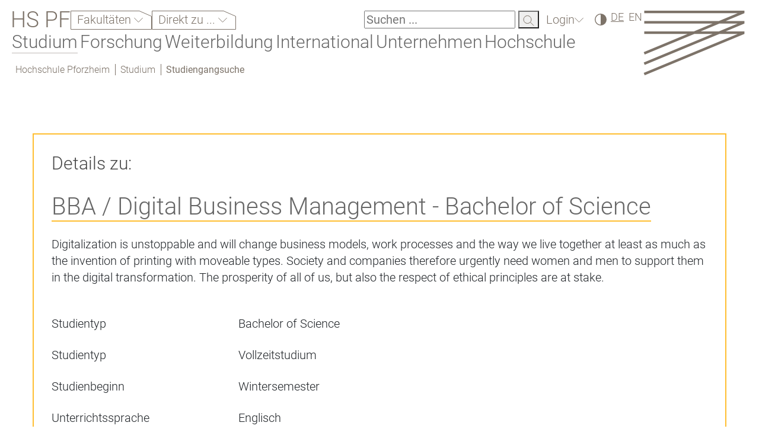

--- FILE ---
content_type: text/html; charset=utf-8
request_url: https://www.hs-pforzheim.de/studienangebot/detail/bba-digital-business-management-bachelor
body_size: 16910
content:
<!DOCTYPE html>
<html lang="de-DE">
<head><meta http-equiv="X-UA-Compatible" content="IE=edge" />
    <meta charset="utf-8">

<!-- 
	created by werkraum GmbH - http://www.werkraum.net - info@werkraum.net - Ihre TYPO3 Agentur in Karlsruhe

	This website is powered by TYPO3 - inspiring people to share!
	TYPO3 is a free open source Content Management Framework initially created by Kasper Skaarhoj and licensed under GNU/GPL.
	TYPO3 is copyright 1998-2026 of Kasper Skaarhoj. Extensions are copyright of their respective owners.
	Information and contribution at https://typo3.org/
-->

<link rel="icon" href="/_assets/99bcbd26b979090b1a51abaf842aab04/Icons/favicon.ico" type="image/vnd.microsoft.icon">
<title>Hochschule Pforzheim - BBA / Digital Business Management - Bachelor of Science</title>
<meta name="generator" content="TYPO3 CMS">
<meta name="robots" content="INDEX, FOLLOW">
<meta name="viewport" content="width=device-width, initial-scale=1">
<meta name="twitter:card" content="summary">


<link rel="stylesheet" href="/_assets/4494abc9f78ce463c181602903984673/Css/style.css?1761121185" media="all" nonce="quKXOYP-s5ik_83BXPRpi5YP6lvHFIVXQqTdHTkfxqMOjFU7opygoA">
<link href="/_assets/vite/assets/Main-_4sM9H7u.css" rel="stylesheet" nonce="quKXOYP-s5ik_83BXPRpi5YP6lvHFIVXQqTdHTkfxqMOjFU7opygoA" >



<script src="/_assets/99bcbd26b979090b1a51abaf842aab04/Precompiled/Js/sha1.js?1756376210" async="async" nonce="quKXOYP-s5ik_83BXPRpi5YP6lvHFIVXQqTdHTkfxqMOjFU7opygoA"></script>


<link rel="canonical" href="https://www.hs-pforzheim.de/studienangebot/detail/bba-digital-business-management-bachelor">

<link rel="alternate" hreflang="de-DE" href="https://www.hs-pforzheim.de/studienangebot/detail/bba-digital-business-management-bachelor">
<link rel="alternate" hreflang="en" href="https://www.hs-pforzheim.de/en/study_programs/detail/bba-digital-business-management-bachelor">
<link rel="alternate" hreflang="x-default" href="https://www.hs-pforzheim.de/studienangebot/detail/bba-digital-business-management-bachelor">
</head>
<body>





<div id="header-scroll-placeholder"></div>


<nav class="mobile-menu-container d-none overflow-scroll" id="mobileMenuOverlay">
    <div class="d-flex header-mobile-wrapper">
        <a class="header-brand-text-mobile" href="/">HS PF</a>
        <button class="mobile-navigation-close" id="menuCloseMobile" aria-expanded="false" aria-controls="mobileMenuOverlay"><img alt="schließen" src="/_assets/99bcbd26b979090b1a51abaf842aab04/Images/close-button.svg" width="25" height="24" /></button>
    </div>

    <div class="mobile-search notched-corner">
        <form method="get" action="/suche"
              data-suggest="/suche?type=7384" data-suggest-header="Top Results"
              accept-charset="utf-8">
            <input type="text"
                   name="tx_solr[q]" placeholder="Suchen ..." value="" id="search-field-mobile">
            <label for="search-field-mobile"><span>Suchfeld</span></label>
            <button tabindex="-1" type="submit">
                <img alt="Suchen" src="/_assets/99bcbd26b979090b1a51abaf842aab04/Images/icon-suche.svg" width="19" height="18" />
            </button>
        </form>
    </div>
    

    <div class="mobile-menu-level show level-0" data-menu-level="0" id="mobileMenuRootLevel">
        
            <button
                class="nav-item root-item has-subpages"
                type="button"
                aria-expanded="false"
                data-submenu-toggle="collapse"
                aria-haspopup="true"
                aria-controls="submenu-13151"
                data-submenu-target="#submenu-13151"
                data-menu-uid="13151">
                Fakultäten
            </button>
        

        
            <button
                class="nav-item root-item has-subpages"
                type="button"
                aria-expanded="false"
                data-submenu-toggle="collapse"
                aria-haspopup="true"
                aria-controls="submenu-13148"
                data-submenu-target="#submenu-13148"
                data-menu-uid="13148">
                Direkt zu ...
            </button>
        

        
        
        

        <div class="menu-spacer"></div>

        
            
                    <button
                        class="nav-item root-item has-subpages root-line-mobile active"
                        type="button"
                        aria-expanded="false"
                        data-submenu-toggle="collapse"
                        aria-haspopup="true"
                        aria-controls="submenu-11"
                        data-submenu-target="#submenu-11"
                        data-menu-uid="11"
                        aria-label="Studium">
                        Studium
                    </button>
                

        
            
                    <button
                        class="nav-item root-item has-subpages "
                        type="button"
                        aria-expanded="false"
                        data-submenu-toggle="collapse"
                        aria-haspopup="true"
                        aria-controls="submenu-12"
                        data-submenu-target="#submenu-12"
                        data-menu-uid="12"
                        aria-label="Forschung">
                        Forschung
                    </button>
                

        
            
                    <button
                        class="nav-item root-item has-subpages "
                        type="button"
                        aria-expanded="false"
                        data-submenu-toggle="collapse"
                        aria-haspopup="true"
                        aria-controls="submenu-3587"
                        data-submenu-target="#submenu-3587"
                        data-menu-uid="3587"
                        aria-label="Weiterbildung">
                        Weiterbildung
                    </button>
                

        
            
                    <button
                        class="nav-item root-item has-subpages "
                        type="button"
                        aria-expanded="false"
                        data-submenu-toggle="collapse"
                        aria-haspopup="true"
                        aria-controls="submenu-13"
                        data-submenu-target="#submenu-13"
                        data-menu-uid="13"
                        aria-label="International">
                        International
                    </button>
                

        
            
                    <button
                        class="nav-item root-item has-subpages "
                        type="button"
                        aria-expanded="false"
                        data-submenu-toggle="collapse"
                        aria-haspopup="true"
                        aria-controls="submenu-6261"
                        data-submenu-target="#submenu-6261"
                        data-menu-uid="6261"
                        aria-label="Unternehmen">
                        Unternehmen
                    </button>
                

        
            
                    <button
                        class="nav-item root-item has-subpages "
                        type="button"
                        aria-expanded="false"
                        data-submenu-toggle="collapse"
                        aria-haspopup="true"
                        aria-controls="submenu-10"
                        data-submenu-target="#submenu-10"
                        data-menu-uid="10"
                        aria-label="Hochschule">
                        Hochschule
                    </button>
                

        
    </div>

</nav>





<div class="hspfo-header">
    <div class="header-container d-flex justify-content-between">
        <div class="header-nav d-flex flex-column flex-grow-1">
            <div class="mobile-header-topline d-flex d-xl-none flex-row justify-content-between flex-wrap">

                <a class="header-brand-text" href="/">HS PF</a>

                <div class="mobile-header-logo">
                    <a aria-label="Link to the main homepage" tabindex="0" href="/">
                        <img alt="HSPF Logo" src="/_assets/99bcbd26b979090b1a51abaf842aab04/Images/logo.svg" width="171" height="109" />
                    </a>
                </div>

            </div>
            <div class="header-topline d-flex flex-row justify-content-between flex-wrap">
                <div class="d-none d-xl-flex header-quicknav">

                    <a class="header-brand-text" href="/">HS PF</a>

                    
                        <div class="d-flex">
    <div class="hspfo-dropdown ">
        <button class="hspfo-dropdown-toggle notched-corner with-arrow arrow-down" id="hspfo-dropdown-toggle-faculties-dropdown" data-target="faculties-dropdown">
            Fakultäten
        </button>
        <ul class="dropdown-list headline-3 d-none" data-toggle-class="d-none" id="faculties-dropdown">
            
                
                    <li>
                        <a tabindex="-1" href="https://designpf.hs-pforzheim.de/">Gestaltung</a>
                    </li>
                
                    <li>
                        <a tabindex="-1" href="https://techpf.hs-pforzheim.de/">Technik</a>
                    </li>
                
                    <li>
                        <a tabindex="-1" href="https://businesspf.hs-pforzheim.de/">Wirtschaft &amp; Recht</a>
                    </li>
                
            
        </ul>
    </div>
</div>

                    
                    
                        <div class="d-flex">
    <div class="hspfo-dropdown multi-line">
        <button class="hspfo-dropdown-toggle notched-corner with-arrow arrow-down" id="hspfo-dropdown-toggle-directnav-dropdown" data-target="directnav-dropdown">
            Direkt zu ...
        </button>
        <ul class="dropdown-list headline-3 d-none" data-toggle-class="d-none" id="directnav-dropdown">
            
                
                    <li>
                        <a tabindex="-1" href="/studienangebot">Studienangebot</a>
                    </li>
                
                    <li>
                        <a tabindex="-1" href="https://e-campus.hs-pforzheim.de/">E-Campus</a>
                    </li>
                
                    <li>
                        <a tabindex="-1" href="https://intranet.hs-pforzheim.de/">Intranet</a>
                    </li>
                
                    <li>
                        <a tabindex="-1" href="/hochschule/organisation/personal_und_organisation/stellenausschreibungen">Stellenangebote</a>
                    </li>
                
                    <li>
                        <a tabindex="-1" href="/unternehmen">Kooperationsmöglichkeiten</a>
                    </li>
                
                    <li>
                        <a tabindex="-1" href="/studium/alumni">Alumni</a>
                    </li>
                
                    <li>
                        <a tabindex="-1" href="/weiterbildung">Weiterbildungsangebot</a>
                    </li>
                
            
        </ul>
    </div>
</div>

                    

                    




                </div>

                <div class="d-flex header-functions">

                    <div class="search d-none d-xl-block">

                        <div class="search d-none d-xl-block notched-corner">
    <form method="get" action="/suche"
          data-suggest="/suche?type=7384" data-suggest-header="Top Results"
          accept-charset="utf-8">
        <label for="search-field">
        <input type="text"
               name="tx_solr[q]" placeholder="Suchen ..." value="" id="search-field">
       <span>Suchen</span></label>
        <button tabindex="-1" type="submit">
            <img alt="Suchen" src="/_assets/99bcbd26b979090b1a51abaf842aab04/Images/icon-suche.svg" width="19" height="18" />
        </button>
    </form>
</div>

                    </div>

                    <div id="loginBoxMount">
                        <a class="notched-corner with-arrow arrow-down" href="/login">Login</a>
                    </div>

                    <div>
    <label for="contrast-switch" class="contrast-switch icon-dark">
    <input type="checkbox" id="contrast-switch"
           name="Contrast switch"
           data-contrast-switch
           aria-label="Hoher Kontrast" />
     <span>Hoher Kontrast</span>
   </label>
</div>


                    




    <div class="language">
        <span>DE</span>
        
            <a tabindex="0" href="/en/study_programs/detail/bba-digital-business-management-bachelor">EN</a>
        
    </div>





                    
                            <button class="menu-toggle-button d-flex d-xl-none" id="menuToggleMobile" aria-controls="mobileMenuOverlay" aria-haspopup="true" aria-expanded="false" aria-label="Link to the main homepage">
    <span></span>
    <span></span>
    <span></span>
</button>

                        
                </div>
            </div>
            <div class="header-subline d-flex flex-column">
                <nav class="d-none d-xl-block" data-current-pid="11497">
    <ul class="header-mainnavigation d-flex flex-wrap">
        
            
            <li class="desktop-main-nav-entry" id="nav-entry-11">
                
                        <button
                            id="menu-item-11"
                            tabindex="0"
                            class="root-line"
                            type="button"
                            aria-haspopup="true"
                            aria-expanded="false"
                            aria-owns="menu-11"
                            data-menu-overlay="11">
                            Studium
                        </button>
                    
            </li>
        
            
            <li class="desktop-main-nav-entry" id="nav-entry-12">
                
                        <button
                            id="menu-item-12"
                            tabindex="-1"
                            class=""
                            type="button"
                            aria-haspopup="true"
                            aria-expanded="false"
                            aria-owns="menu-12"
                            data-menu-overlay="12">
                            Forschung
                        </button>
                    
            </li>
        
            
            <li class="desktop-main-nav-entry" id="nav-entry-3587">
                
                        <button
                            id="menu-item-3587"
                            tabindex="-1"
                            class=""
                            type="button"
                            aria-haspopup="true"
                            aria-expanded="false"
                            aria-owns="menu-3587"
                            data-menu-overlay="3587">
                            Weiterbildung
                        </button>
                    
            </li>
        
            
            <li class="desktop-main-nav-entry" id="nav-entry-13">
                
                        <button
                            id="menu-item-13"
                            tabindex="-1"
                            class=""
                            type="button"
                            aria-haspopup="true"
                            aria-expanded="false"
                            aria-owns="menu-13"
                            data-menu-overlay="13">
                            International
                        </button>
                    
            </li>
        
            
            <li class="desktop-main-nav-entry" id="nav-entry-6261">
                
                        <button
                            id="menu-item-6261"
                            tabindex="-1"
                            class=""
                            type="button"
                            aria-haspopup="true"
                            aria-expanded="false"
                            aria-owns="menu-6261"
                            data-menu-overlay="6261">
                            Unternehmen
                        </button>
                    
            </li>
        
            
            <li class="desktop-main-nav-entry" id="nav-entry-10">
                
                        <button
                            id="menu-item-10"
                            tabindex="-1"
                            class=""
                            type="button"
                            aria-haspopup="true"
                            aria-expanded="false"
                            aria-owns="menu-10"
                            data-menu-overlay="10">
                            Hochschule
                        </button>
                    
            </li>
        
    </ul>
    <div id="main-navigation-overlay">
        <div class="main-navigation-controls">
            <button id="main-navigation-back" tabindex="-1">zurück</button>
            <button id="main-navigation-close" tabindex="-1">schließen</button>
        </div>
        <div class="main-navigation-container">
        </div>
    </div>
</nav>

                
                    <nav class="header-breadcrumbs d-flex">
    
    
        
            
            
            <a class="breadcrumbs-prev" href="/">Hochschule Pforzheim</a>
        
    
        
            
            
            <a class="breadcrumbs-prev" href="/studium">Studium</a>
        
    
        
            
            
                
            
            <a class="breadcrumbs-current" href="/studienangebot">Studiengangsuche</a>
        
    
</nav>

                
            </div>
        </div>
        <div class="header-logo d-none d-xl-block">
            <a aria-label="Link to the main homepage" id="menu-escape" tabindex="0" href="/">
                <img alt="HSPF Logo" src="/_assets/99bcbd26b979090b1a51abaf842aab04/Images/logo.svg" width="171" height="109" />
            </a>
        </div>
    </div>
</div>





    <div id="wr_hspfo-main">
        <div id="wr_hspfo-content-container">
            <div class="container">
                <div id="wr_hspfo-content">
                    <div class="row">
                        <div id="wr_hspfo-content-main" class="col-24">
                            <!--TYPO3SEARCH_begin-->
<div class="frame frame-default frame-type-in2studyfinder_detail frame-layout-0"><div class="scroll-anchor"><a id="c374330"></a></div><div class="in2studyfinder no-js"><div class="in2studyfinder__detail"><div class="in2studyfinder__column"><div class="in2studyfinder__content-box"><div class="in2studyfinder__content-box-head"><h3>
                        Details zu:
                    </h3></div><div class="in2studyfinder__content-box-content"><h1><span>BBA / Digital Business Management - Bachelor of Science</span></h1><p>Digitalization is unstoppable and will change business models, work processes and the way we live together at least as much as the invention of printing with moveable types. Society and companies therefore urgently need women and men to support them in the digital transformation. The prosperity of all of us, but also the respect of ethical principles are at stake.</p></div></div><div class="in2studyfinder__content-box"><div class="in2studyfinder__content-box-content"><div class="in2studyfinder__column in2studyfinder__column--half"><div class="in2studyfinder__grid"><strong class="in2studyfinder__grid-left">
                                    Studientyp
                                </strong><p class="in2studyfinder__grid-right">Bachelor of Science</p></div><div class="in2studyfinder__grid"><strong class="in2studyfinder__grid-left">
                                Studientyp
                            </strong><ul class="in2studyfinder__grid-right in2studyfinder__list"><li>Vollzeitstudium</li></ul></div><div class="in2studyfinder__grid"><strong class="in2studyfinder__grid-left">
                                Studienbeginn
                            </strong><ul class="in2studyfinder__grid-right in2studyfinder__list"><li>Wintersemester
                                        
                                    </li></ul></div><div class="in2studyfinder__grid"></div><div class="in2studyfinder__grid"></div></div><div class="in2studyfinder__column in2studyfinder__column--half"><div class="in2studyfinder__grid"><strong class="in2studyfinder__grid-left">
                                Unterrichtssprache
                            </strong><ul class="in2studyfinder__grid-right in2studyfinder__list"><li>Englisch</li></ul></div><div class="in2studyfinder__grid"><strong class="in2studyfinder__grid-left">
                                Zulassungsvoraussetzungen
                            </strong><ul class="in2studyfinder__grid-right in2studyfinder__list"><li>NC</li><li>Auswahlverfahren</li></ul></div><div class="in2studyfinder__grid"><strong class="in2studyfinder__grid-left">
                                    ECTS Credits
                                </strong><p class="in2studyfinder__grid-right">210</p></div><div class="in2studyfinder__grid"><strong class="in2studyfinder__grid-left">
                                    Regelstudienzeit (in Semestern)
                                </strong><p class="in2studyfinder__grid-right">7</p></div></div></div></div></div><div class="in2studyfinder__content-box"><div class="in2studyfinder__grid in2studyfinder__buttons"><div class="in2studyfinder__grid-left"><a href="https://businesspf.hs-pforzheim.de/en/studies/bachelors_programs/bba_digital_business_management" class="in2studyfinder__button">
                            Zum Studiengang
                        </a></div><div class="in2studyfinder__grid-right"><a class="in2studyfinder__link" href="/studienangebot">
                        zurück zur Liste
                    </a></div></div></div></div><div class="in2studyfinder-loader in2js-in2studyfinder-loader"><svg xmlns="http://www.w3.org/2000/svg" width="32" height="32" viewBox="0 0 32 32" class="in2studyfinder-loader__icon"><title>Loader</title><path d="M16 32c-4.274 0-8.292-1.664-11.314-4.686S0 20.274 0 16c0-3.026.849-5.973 2.456-8.522a16.061 16.061 0 0 1 6.386-5.791l1.344 2.682a13.044 13.044 0 0 0-5.192 4.708A12.953 12.953 0 0 0 3 15.999c0 7.168 5.832 13 13 13s13-5.832 13-13c0-2.459-.69-4.853-1.994-6.922a13.051 13.051 0 0 0-5.192-4.708l1.344-2.682a16.047 16.047 0 0 1 6.386 5.791A15.953 15.953 0 0 1 32 16c0 4.274-1.664 8.292-4.686 11.314S20.274 32 16 32z" /></svg></div></div></div>

<!--TYPO3SEARCH_end-->
                        </div>
                    </div>
                </div>
            </div>
        </div>
    </div>


<div class="container-fluid order-3 footer-logos">

    

    
        <div class="startpage-logos">
            <div class="row gx-lg-2 d-flex align-items-center">
                <div class="col-24 col-sm-8 col-lg-6 col-xl-3 me-lg-4 ms-lg-2">
                    
                        <img class="img-fluid" alt="Logo fgh 2021" loading="lazy" src="/typo3temp/assets/_processed_/2/f/csm_csm_logo_audit_ad7567a005.png" width="473" height="473" />
                    
                </div>
                <div class="col-24 col-sm-8 col-lg-6 col-xl-3">
                    <a href="/hochschule/die_hochschule/nachhaltigkeit/nachhaltigkeit_im_betrieb/fairtrade_university">
                        <img class="img-fluid" alt="Logo FairTrade University" loading="lazy" src="/typo3temp/assets/_processed_/4/8/csm_csm_logo_fairtrade_82360fec43.png" width="960" height="679" />
                    </a>
                </div>
                <div class="col-24 col-sm-8 col-lg-6 col-xl-3">
                    <a href="/hochschule/die_hochschule/nachhaltigkeit/nachhaltigkeit_im_betrieb/energiemanagement">
                        <img class="img-fluid" alt="Logo Zertifizierung Energiemanagement" loading="lazy" src="/typo3temp/assets/_processed_/3/a/csm_csm_logo_energiemanagement_a087dae42b.png" width="960" height="960" />
                    </a>
                </div>
            </div>
        </div>
    

    <div class="hspf_footer position-relative">

        <div class="d-flex flex-column">
            <div class="d-flex flex-column order-2 order-lg-1">
                <p class="subtext footer-copyright order-2 order-lg-1">&copy;&nbsp;Hochschule Pforzheim&nbsp;2026</p>
                <span class="headline-intro footer-headline order-1 order-lg2">
                    Führend durch Perspektivenwechsel
                </span>
            </div>
            <div class="d-flex footer-links normal-text position-relativ order-1 order-lg-2">
                
                    

                        <div class="d-flex flex-column">
                            
                                
                                    <a tabindex="0" href="https://designpf.hs-pforzheim.de/">Gestaltung</a>
                                
                                    <a tabindex="0" href="https://techpf.hs-pforzheim.de/">Technik</a>
                                
                                    <a tabindex="0" href="https://businesspf.hs-pforzheim.de/">Wirtschaft &amp; Recht</a>
                                
                            
                        </div>
                    

                        <div class="d-flex flex-column">
                            
                                
                                    <a tabindex="0" href="/studium/jetzt_bewerben">Studieninteressierte</a>
                                
                                    <a tabindex="0" href="/studium/dein_studierendenguide">Studierende</a>
                                
                                    <a tabindex="0" href="/studium/alumni">Alumni</a>
                                
                                    <a tabindex="0" href="/hochschule/oeffentlichkeit">Presse &amp; Medien</a>
                                
                                    <a tabindex="0" href="/hochschule/organisation/personal_und_organisation/professur">Professur</a>
                                
                                    <a tabindex="0" href="/hochschule/karriere">Karriere</a>
                                
                            
                        </div>
                    

                        <div class="d-flex flex-column">
                            
                                
                                    <a tabindex="0" href="https://e-campus.hs-pforzheim.de/">e-Campus</a>
                                
                                    <a tabindex="0" href="https://webmail.hs-pforzheim.de">Webmail</a>
                                
                                    <a tabindex="0" href="https://intranet.hs-pforzheim.de/">Intranet</a>
                                
                                    <a tabindex="0" href="/hochschule/organisation/bibliothek">Bibliothek</a>
                                
                                    <a tabindex="0" href="https://lms.hs-pforzheim.de">E-Learning</a>
                                
                                    <a tabindex="0" href="https://hic.hs-pforzheim.de/lsf">Vorlesungsverzeichnis</a>
                                
                            
                        </div>
                    

                        <div class="d-flex flex-column">
                            
                                
                                    <a tabindex="0" href="/hochschule/kontakt">Kontakt</a>
                                
                                    <a tabindex="0" href="/hochschule/kontakt/anfahrtskizze">Campusplan</a>
                                
                                    <a tabindex="0" href="/kontakt_1/leichte_sprache">Leichte Sprache</a>
                                
                                    <a tabindex="0" href="/kontakt_1/barrierefreiheit">Erklärung zur Barrierefreiheit</a>
                                
                                    <a tabindex="0" href="/kontakt/impressum">Impressum</a>
                                
                                    <a tabindex="0" href="/kontakt/datenschutzerklaerung">Datenschutzerklärung</a>
                                
                            
                        </div>
                    
                
            </div>
        </div>
        <div class="page-up-container w-100 d-flex justify-content-end">
            <button tabindex="0" class="page-up text-end headline-2">
                zum Seitenanfang
            </button>
        </div>
    </div>
</div>



        
    
<script nonce="quKXOYP-s5ik_83BXPRpi5YP6lvHFIVXQqTdHTkfxqMOjFU7opygoA">   var _paq = window._paq = window._paq || [];   /* tracker methods like "setCustomDimension" should be called before "trackPageView" */   _paq.push(['trackPageView']);   _paq.push(['enableLinkTracking']);   (function() {   var u="https://webstat.hs-pforzheim.de/";   _paq.push(['setTrackerUrl', u+'piwik.php']);   _paq.push(['setSiteId', ' 13']);   var d=document, g=d.createElement('script'), s=d.getElementsByTagName('script')[0];   g.async=true; g.src=u+'piwik.js'; s.parentNode.insertBefore(g,s);   })();   </script>

<script src="/_assets/948410ace0dfa9ad00627133d9ca8a23/JavaScript/Powermail/Form.min.js?1760518764" defer="defer" nonce="quKXOYP-s5ik_83BXPRpi5YP6lvHFIVXQqTdHTkfxqMOjFU7opygoA"></script>
<script src="/_assets/eeb131ba17e85fb6394f933e468f5bd2/Vendor/jquery.min.js?1763991109" nonce="quKXOYP-s5ik_83BXPRpi5YP6lvHFIVXQqTdHTkfxqMOjFU7opygoA"></script>
<script type="module" src="/_assets/vite/assets/Main.entry-BMTwGuAC.js" nonce="quKXOYP-s5ik_83BXPRpi5YP6lvHFIVXQqTdHTkfxqMOjFU7opygoA"></script>
<script nonce="quKXOYP-s5ik_83BXPRpi5YP6lvHFIVXQqTdHTkfxqMOjFU7opygoA">
            const menuData = {"11497":{"uid":11497,"nav_title":"Studiengangsuche","nav_hide":0,"alt_nav_title":"Studiengangsuche","hasSubpages":false,"isInRootLine":true,"isCurrentPage":false,"isFolder":false,"breadcrumbs":[1,11],"link":"\/studienangebot","subpages":[]},"14050":{"uid":14050,"nav_title":"Hochschul-ABC","nav_hide":0,"alt_nav_title":"Hochschul-ABC","hasSubpages":false,"isInRootLine":false,"isCurrentPage":false,"isFolder":false,"breadcrumbs":[1,11],"link":"\/studium\/hochschul_abc","subpages":[]},"1715":{"uid":1715,"nav_title":"Pers\u00f6nliche Beratung","nav_hide":0,"alt_nav_title":"Pers\u00f6nliche Beratung","hasSubpages":false,"isInRootLine":false,"isCurrentPage":false,"isFolder":false,"breadcrumbs":[1,11,12206],"link":"\/studium\/vor_dem_studium\/beratung_entscheidungshilfen\/zentrale_studienberatung","subpages":[]},"1717":{"uid":1717,"nav_title":"Studiengang kontaktieren","nav_hide":0,"alt_nav_title":"Studiengang kontaktieren","hasSubpages":false,"isInRootLine":false,"isCurrentPage":false,"isFolder":false,"breadcrumbs":[1,11,12206],"link":"\/studium\/beratung_entscheidungshilfen\/studiengang_kontaktieren","subpages":[]},"3543":{"uid":3543,"nav_title":"Studieren? Mach den Test!","nav_hide":0,"alt_nav_title":"Studieren? Mach den Test!","hasSubpages":false,"isInRootLine":false,"isCurrentPage":false,"isFolder":false,"breadcrumbs":[1,11,12206],"link":"\/studium\/vor_dem_studium\/beratung_entscheidungshilfen\/entscheidungshilfen","subpages":[]},"14206":{"uid":14206,"nav_title":"Tipps f\u00fcr Eltern","nav_hide":0,"alt_nav_title":"Tipps f\u00fcr Eltern","hasSubpages":false,"isInRootLine":false,"isCurrentPage":false,"isFolder":false,"breadcrumbs":[1,11,12206],"link":"\/studium\/beratung_entscheidungshilfen\/tipps_fuer_eltern","subpages":[]},"12206":{"uid":12206,"nav_title":"Beratung & Orientierung","nav_hide":0,"alt_nav_title":"Beratung & Orientierung","hasSubpages":true,"isInRootLine":false,"isCurrentPage":false,"isFolder":false,"breadcrumbs":[1,11],"link":"\/studium\/beratung_entscheidungshilfen","subpages":[1715,1717,3543,14206]},"13647":{"uid":13647,"nav_title":"Warum HS PF? Darum!","nav_hide":0,"alt_nav_title":"Warum HS PF? Darum!","hasSubpages":false,"isInRootLine":false,"isCurrentPage":false,"isFolder":false,"breadcrumbs":[1,11,1685],"link":"\/studium\/vor_dem_studium\/studienangebot_bachelor\/warum_hs_pf_1","subpages":[]},"13651":{"uid":13651,"nav_title":"Pforzheim \u2013 Deine Studienstadt","nav_hide":0,"alt_nav_title":"Pforzheim \u2013 Deine Studienstadt","hasSubpages":false,"isInRootLine":false,"isCurrentPage":false,"isFolder":false,"breadcrumbs":[1,11,1685],"link":"\/studium\/vor_dem_studium\/studienangebot_bachelor\/pforzheim_deine_studienstadt_1","subpages":[]},"13649":{"uid":13649,"nav_title":"Campusleben","nav_hide":0,"alt_nav_title":"Campusleben","hasSubpages":false,"isInRootLine":false,"isCurrentPage":false,"isFolder":false,"breadcrumbs":[1,11,1685],"link":"\/studium\/vor_dem_studium\/studienangebot_bachelor\/campusleben_1","subpages":[]},"1685":{"uid":1685,"nav_title":"Lerne uns kennen!","nav_hide":0,"alt_nav_title":"Hochschule Pforzheim kennenlernen","hasSubpages":true,"isInRootLine":false,"isCurrentPage":false,"isFolder":false,"breadcrumbs":[1,11],"link":"\/studium\/lerne_uns_kennen","subpages":[13647,13651,13649]},"13841":{"uid":13841,"nav_title":"Kinderuni","nav_hide":0,"alt_nav_title":"Kinderuni","hasSubpages":false,"isInRootLine":false,"isCurrentPage":false,"isFolder":false,"breadcrumbs":[1,11,3431],"link":"\/studium\/schuelerinnenangebote\/kinderuni","subpages":[]},"1718":{"uid":1718,"nav_title":"Studieninformationstag","nav_hide":0,"alt_nav_title":"Studieninformationstag","hasSubpages":false,"isInRootLine":false,"isCurrentPage":false,"isFolder":false,"breadcrumbs":[1,11,3431],"link":"\/studium\/vor_dem_studium\/beratung_entscheidungshilfen\/entscheidungshilfen\/studieninformationstag","subpages":[]},"9719":{"uid":9719,"nav_title":"Bilder und Video-Galerie","nav_hide":0,"alt_nav_title":"Bilder und Video-Galerie","hasSubpages":false,"isInRootLine":false,"isCurrentPage":false,"isFolder":false,"breadcrumbs":[1,11,3431,7742],"link":"\/studium\/schuelerinnenangebote\/factory_space\/bilder_und_video_galerie","subpages":[]},"7742":{"uid":7742,"nav_title":"Factory Space","nav_hide":0,"alt_nav_title":"Factory Space","hasSubpages":true,"isInRootLine":false,"isCurrentPage":false,"isFolder":false,"breadcrumbs":[1,11,3431],"link":"\/studium\/schuelerinnenangebote\/factory_space","subpages":[9719]},"10627":{"uid":10627,"nav_title":"KATAPULT \u2013 Gestalterischer Vorkurs","nav_hide":0,"alt_nav_title":"KATAPULT \u2013 Gestalterischer Vorkurs","hasSubpages":false,"isInRootLine":false,"isCurrentPage":false,"isFolder":false,"breadcrumbs":[1,11,3431],"link":"https:\/\/designpf.hs-pforzheim.de\/katapult","subpages":[]},"3431":{"uid":3431,"nav_title":"Sch\u00fcler*innenangebote","nav_hide":0,"alt_nav_title":"Alle Angebote im \u00dcberblick","hasSubpages":true,"isInRootLine":false,"isCurrentPage":false,"isFolder":false,"breadcrumbs":[1,11],"link":"\/studium\/schuelerinnenangebote","subpages":[13841,1718,7742,10627]},"1716":{"uid":1716,"nav_title":"Fragen? StudiCenter hilft","nav_hide":0,"alt_nav_title":"Fragen? StudiCenter hilft","hasSubpages":false,"isInRootLine":false,"isCurrentPage":false,"isFolder":false,"breadcrumbs":[1,11,576],"link":"\/studium\/vor_dem_studium\/beratung_entscheidungshilfen\/studicenter","subpages":[]},"13622":{"uid":13622,"nav_title":"Bewerbung Bachelor","nav_hide":0,"alt_nav_title":"Bewerbung Bachelor","hasSubpages":false,"isInRootLine":false,"isCurrentPage":false,"isFolder":false,"breadcrumbs":[1,11,576],"link":"\/studium\/jetzt_bewerben\/bewerbung_bachelor","subpages":[]},"13668":{"uid":13668,"nav_title":"Bewerbung Master","nav_hide":0,"alt_nav_title":"Bewerbung Master","hasSubpages":false,"isInRootLine":false,"isCurrentPage":false,"isFolder":false,"breadcrumbs":[1,11,576],"link":"\/studium\/jetzt_bewerben\/bewerbung_master","subpages":[]},"13768":{"uid":13768,"nav_title":"Bewerbung Internationals","nav_hide":0,"alt_nav_title":"Bewerbung Internationals","hasSubpages":false,"isInRootLine":false,"isCurrentPage":false,"isFolder":false,"breadcrumbs":[1,11,576],"link":"\/international\/studieren_in_pforzheim","subpages":[]},"13623":{"uid":13623,"nav_title":"Finanzierungsm\u00f6glichkeiten","nav_hide":0,"alt_nav_title":"Finanzierungsm\u00f6glichkeiten","hasSubpages":false,"isInRootLine":false,"isCurrentPage":false,"isFolder":false,"breadcrumbs":[1,11,576],"link":"\/studium\/jetzt_bewerben\/finanzierungsmoeglichkeiten","subpages":[]},"13624":{"uid":13624,"nav_title":"Einschreibung\/Immatrikulation","nav_hide":0,"alt_nav_title":"Einschreibung\/Immatrikulation","hasSubpages":false,"isInRootLine":false,"isCurrentPage":false,"isFolder":false,"breadcrumbs":[1,11,576],"link":"\/studium\/jetzt_bewerben\/einschreibungimmatrikulation","subpages":[]},"13664":{"uid":13664,"nav_title":"Ablehnung & Wiederbewerbung","nav_hide":0,"alt_nav_title":"Ablehnung & Wiederbewerbung","hasSubpages":false,"isInRootLine":false,"isCurrentPage":false,"isFolder":false,"breadcrumbs":[1,11,576],"link":"\/studium\/jetzt_bewerben\/ablehnung_wiederbewerbung","subpages":[]},"13666":{"uid":13666,"nav_title":"FAQ","nav_hide":0,"alt_nav_title":"FAQ","hasSubpages":false,"isInRootLine":false,"isCurrentPage":false,"isFolder":false,"breadcrumbs":[1,11,576],"link":"\/studium\/jetzt_bewerben\/faq","subpages":[]},"576":{"uid":576,"nav_title":"Jetzt bewerben!","nav_hide":0,"alt_nav_title":"Im \u00dcberblick","hasSubpages":true,"isInRootLine":false,"isCurrentPage":false,"isFolder":false,"breadcrumbs":[1,11],"link":"\/studium\/jetzt_bewerben","subpages":[1716,13622,13668,13768,13623,13624,13664,13666]},"11512":{"uid":11512,"nav_title":"Dein Ersti-Guide","nav_hide":0,"alt_nav_title":"Dein Ersti-Guide","hasSubpages":false,"isInRootLine":false,"isCurrentPage":false,"isFolder":false,"breadcrumbs":[1,11],"link":"\/informationen_fuer_erstsemester","subpages":[]},"2128":{"uid":2128,"nav_title":"FAQ Pr\u00fcfungsfragen","nav_hide":0,"alt_nav_title":"FAQ Pr\u00fcfungsfragen","hasSubpages":false,"isInRootLine":false,"isCurrentPage":false,"isFolder":false,"breadcrumbs":[1,11,577,1711],"link":"\/studium\/im_studium\/studien_und_pruefungsordnung\/faq_pruefungsfragen","subpages":[]},"1711":{"uid":1711,"nav_title":"Studien- und Pr\u00fcfungsordnung","nav_hide":0,"alt_nav_title":"Studien- und Pr\u00fcfungsordnung","hasSubpages":true,"isInRootLine":false,"isCurrentPage":false,"isFolder":false,"breadcrumbs":[1,11,577],"link":"\/studium\/im_studium\/studien_und_pruefungsordnung","subpages":[2128]},"5743":{"uid":5743,"nav_title":"Modulhandb\u00fccher","nav_hide":0,"alt_nav_title":"Modulhandb\u00fccher","hasSubpages":false,"isInRootLine":false,"isCurrentPage":false,"isFolder":false,"breadcrumbs":[1,11,577],"link":"\/studium\/im_studium\/modulhandbuecher","subpages":[]},"1385":{"uid":1385,"nav_title":"e-Campus","nav_hide":0,"alt_nav_title":"e-Campus","hasSubpages":false,"isInRootLine":false,"isCurrentPage":false,"isFolder":false,"breadcrumbs":[1,11,577],"link":"https:\/\/e-campus.hs-pforzheim.de\/","subpages":[]},"8957":{"uid":8957,"nav_title":"Bibliothek","nav_hide":0,"alt_nav_title":"Bibliothek","hasSubpages":false,"isInRootLine":false,"isCurrentPage":false,"isFolder":false,"breadcrumbs":[1,11,577],"link":"\/hochschule\/organisation\/bibliothek","subpages":[]},"8951":{"uid":8951,"nav_title":"Sprachenzentrum","nav_hide":0,"alt_nav_title":"Sprachenzentrum","hasSubpages":false,"isInRootLine":false,"isCurrentPage":false,"isFolder":false,"breadcrumbs":[1,11,577],"link":"\/hochschule\/organisation\/sprachenzentrum","subpages":[]},"3970":{"uid":3970,"nav_title":"Voraussetzungen f\u00fcr das Ethikum","nav_hide":0,"alt_nav_title":"Voraussetzungen f\u00fcr das Ethikum","hasSubpages":false,"isInRootLine":false,"isCurrentPage":false,"isFolder":false,"breadcrumbs":[1,11,577,1673],"link":"\/ethikum\/voraussetzungen_fuer_das_ethikum","subpages":[]},"3999":{"uid":3999,"nav_title":"Antrag","nav_hide":0,"alt_nav_title":"Antrag","hasSubpages":false,"isInRootLine":false,"isCurrentPage":false,"isFolder":false,"breadcrumbs":[1,11,577,1673],"link":"\/ethikum\/antrag","subpages":[]},"1673":{"uid":1673,"nav_title":"Ethikum-Zertifikat","nav_hide":0,"alt_nav_title":"Ethikum-Zertifikat","hasSubpages":true,"isInRootLine":false,"isCurrentPage":false,"isFolder":false,"breadcrumbs":[1,11,577],"link":"\/ethikum","subpages":[3970,3999]},"13928":{"uid":13928,"nav_title":"Angebot Wintersemester 2025\/26","nav_hide":0,"alt_nav_title":"Angebot Wintersemester 2025\/26","hasSubpages":false,"isInRootLine":false,"isCurrentPage":false,"isFolder":false,"breadcrumbs":[1,11,577,5101],"link":"\/studium\/im_studium\/perspectum\/angebot_wintersemester_202526","subpages":[]},"13285":{"uid":13285,"nav_title":"Angebot Sommersemester 2025","nav_hide":0,"alt_nav_title":"Angebot Sommersemester 2025","hasSubpages":false,"isInRootLine":false,"isCurrentPage":false,"isFolder":false,"breadcrumbs":[1,11,577,5101],"link":"\/studium\/im_studium\/perspectum\/angebot_sommersemester_2025","subpages":[]},"9552":{"uid":9552,"nav_title":"PERSPECTUM-Zertifikat","nav_hide":0,"alt_nav_title":"PERSPECTUM-Zertifikat","hasSubpages":false,"isInRootLine":false,"isCurrentPage":false,"isFolder":false,"breadcrumbs":[1,11,577,5101],"link":"\/studium\/im_studium\/perspectum\/perspectum_zertifikat","subpages":[]},"5664":{"uid":5664,"nav_title":"Leitfaden f\u00fcr Lehrende","nav_hide":0,"alt_nav_title":"Leitfaden f\u00fcr Lehrende","hasSubpages":false,"isInRootLine":false,"isCurrentPage":false,"isFolder":false,"breadcrumbs":[1,11,577,5101],"link":"\/studium\/im_studium\/perspectum\/leitfaden_fuer_lehrende","subpages":[]},"5106":{"uid":5106,"nav_title":"Kontakt","nav_hide":0,"alt_nav_title":"Kontakt","hasSubpages":false,"isInRootLine":false,"isCurrentPage":false,"isFolder":false,"breadcrumbs":[1,11,577,5101],"link":"\/studium\/im_studium\/perspectum\/kontakt","subpages":[]},"5101":{"uid":5101,"nav_title":"PERSPECTUM (HOTSPOT)","nav_hide":0,"alt_nav_title":"PERSPECTUM (HOTSPOT)","hasSubpages":true,"isInRootLine":false,"isCurrentPage":false,"isFolder":false,"breadcrumbs":[1,11,577],"link":"\/studium\/im_studium\/perspectum","subpages":[13928,13285,9552,5664,5106]},"13781":{"uid":13781,"nav_title":"Finanzierungsm\u00f6glichkeiten","nav_hide":0,"alt_nav_title":"Finanzierungsm\u00f6glichkeiten","hasSubpages":false,"isInRootLine":false,"isCurrentPage":false,"isFolder":false,"breadcrumbs":[1,11,577],"link":"\/studium\/jetzt_bewerben\/finanzierungsmoeglichkeiten","subpages":[]},"12981":{"uid":12981,"nav_title":"News","nav_hide":0,"alt_nav_title":"News","hasSubpages":false,"isInRootLine":false,"isCurrentPage":false,"isFolder":false,"breadcrumbs":[1,11,577,10162],"link":"\/studium\/im_studium\/career_center\/news","subpages":[]},"12975":{"uid":12975,"nav_title":"Ansprechpartner","nav_hide":0,"alt_nav_title":"Ansprechpartner","hasSubpages":false,"isInRootLine":false,"isCurrentPage":false,"isFolder":false,"breadcrumbs":[1,11,577,10162],"link":"\/studium\/im_studium\/career_center\/ansprechpartner","subpages":[]},"12984":{"uid":12984,"nav_title":"Beratungsangebot","nav_hide":0,"alt_nav_title":"Beratungsangebot","hasSubpages":false,"isInRootLine":false,"isCurrentPage":false,"isFolder":false,"breadcrumbs":[1,11,577,10162],"link":"\/studium\/im_studium\/career_center\/beratungsangebot","subpages":[]},"10201":{"uid":10201,"nav_title":"Career Talks","nav_hide":0,"alt_nav_title":"Career Talks","hasSubpages":false,"isInRootLine":false,"isCurrentPage":false,"isFolder":false,"breadcrumbs":[1,11,577,10162],"link":"\/studium\/im_studium\/career_center\/career_talks","subpages":[]},"10202":{"uid":10202,"nav_title":"Meet Master","nav_hide":0,"alt_nav_title":"Meet Master","hasSubpages":false,"isInRootLine":false,"isCurrentPage":false,"isFolder":false,"breadcrumbs":[1,11,577,10162],"link":"\/studium\/im_studium\/career_center\/meet_master","subpages":[]},"12552":{"uid":12552,"nav_title":"Meet Design Talents","nav_hide":0,"alt_nav_title":"Meet Design Talents","hasSubpages":false,"isInRootLine":false,"isCurrentPage":false,"isFolder":false,"breadcrumbs":[1,11,577,10162],"link":"\/studium\/im_studium\/career_center\/meet_design_talents","subpages":[]},"12551":{"uid":12551,"nav_title":"Race for Talents","nav_hide":0,"alt_nav_title":"Race for Talents","hasSubpages":false,"isInRootLine":false,"isCurrentPage":false,"isFolder":false,"breadcrumbs":[1,11,577,10162],"link":"\/studium\/im_studium\/career_center\/race_for_talents_und_sichere_karriere","subpages":[]},"12978":{"uid":12978,"nav_title":"JOBS&MORE","nav_hide":0,"alt_nav_title":"JOBS&MORE","hasSubpages":false,"isInRootLine":false,"isCurrentPage":false,"isFolder":false,"breadcrumbs":[1,11,577,10162],"link":"\/studium\/im_studium\/career_center\/jobsmore","subpages":[]},"12728":{"uid":12728,"nav_title":"Career Center for International students","nav_hide":0,"alt_nav_title":"Career Center for International students","hasSubpages":false,"isInRootLine":false,"isCurrentPage":false,"isFolder":false,"breadcrumbs":[1,11,577,10162],"link":"\/studium\/im_studium\/career_center\/career_center_for_international_students","subpages":[]},"10162":{"uid":10162,"nav_title":"Career Center","nav_hide":0,"alt_nav_title":"Unsere Services im \u00dcberblick","hasSubpages":true,"isInRootLine":false,"isCurrentPage":false,"isFolder":false,"breadcrumbs":[1,11,577],"link":"\/studium\/im_studium\/career_center","subpages":[12981,12975,12984,10201,10202,12552,12551,12978,12728]},"4629":{"uid":4629,"nav_title":"StudiQUEST","nav_hide":0,"alt_nav_title":"StudiQUEST","hasSubpages":false,"isInRootLine":false,"isCurrentPage":false,"isFolder":false,"breadcrumbs":[1,11,577],"link":"\/studium\/im_studium\/studiquest","subpages":[]},"12468":{"uid":12468,"nav_title":"Lehrveranstaltungen und Workshops","nav_hide":0,"alt_nav_title":"Lehrveranstaltungen und Workshops","hasSubpages":false,"isInRootLine":false,"isCurrentPage":false,"isFolder":false,"breadcrumbs":[1,11,577,11887],"link":"\/studium\/im_studium\/gruendung\/lehre","subpages":[]},"12469":{"uid":12469,"nav_title":"Gr\u00fcndungs-Events","nav_hide":0,"alt_nav_title":"Gr\u00fcndungs-Events","hasSubpages":false,"isInRootLine":false,"isCurrentPage":false,"isFolder":false,"breadcrumbs":[1,11,577,11887],"link":"\/studium\/im_studium\/gruendung\/events","subpages":[]},"11887":{"uid":11887,"nav_title":"Gr\u00fcndung","nav_hide":0,"alt_nav_title":"Gr\u00fcndung","hasSubpages":true,"isInRootLine":false,"isCurrentPage":false,"isFolder":false,"breadcrumbs":[1,11,577],"link":"\/studium\/im_studium\/gruendung","subpages":[12468,12469]},"577":{"uid":577,"nav_title":"Dein Studierendenguide","nav_hide":0,"alt_nav_title":"Im \u00dcberblick","hasSubpages":true,"isInRootLine":false,"isCurrentPage":false,"isFolder":false,"breadcrumbs":[1,11],"link":"\/studium\/dein_studierendenguide","subpages":[1711,5743,1385,8957,8951,1673,5101,13781,10162,4629,11887]},"11793":{"uid":11793,"nav_title":"Fragen und Antworten","nav_hide":0,"alt_nav_title":"Fragen und Antworten","hasSubpages":false,"isInRootLine":false,"isCurrentPage":false,"isFolder":false,"breadcrumbs":[1,11,11782],"link":"\/studium\/studierende\/laudatio\/fragen_und_antworten","subpages":[]},"11782":{"uid":11782,"nav_title":"Laudatio","nav_hide":0,"alt_nav_title":"Laudatio","hasSubpages":true,"isInRootLine":false,"isCurrentPage":false,"isFolder":false,"breadcrumbs":[1,11],"link":"\/studium\/laudatio","subpages":[11793]},"11":{"uid":11,"nav_title":"Studium","nav_hide":0,"alt_nav_title":"Studium? So funktioniert\u2019s!","hasSubpages":true,"isInRootLine":true,"isCurrentPage":false,"isFolder":false,"breadcrumbs":[1],"link":"\/studium","subpages":[11497,14050,12206,1685,3431,576,11512,577,11782]},"93":{"uid":93,"nav_title":"Institute","nav_hide":0,"alt_nav_title":"Institute","hasSubpages":false,"isInRootLine":false,"isCurrentPage":false,"isFolder":false,"breadcrumbs":[1,12],"link":"\/forschung\/institute","subpages":[]},"2860":{"uid":2860,"nav_title":"Kompetenzfeldsuche","nav_hide":0,"alt_nav_title":"Kompetenzfeldsuche","hasSubpages":false,"isInRootLine":false,"isCurrentPage":false,"isFolder":false,"breadcrumbs":[1,12],"link":"\/forschung\/kompetenzfeldsuche","subpages":[]},"4391":{"uid":4391,"nav_title":"Forschungsschwerpunkte","nav_hide":0,"alt_nav_title":"Forschungsschwerpunkte","hasSubpages":false,"isInRootLine":false,"isCurrentPage":false,"isFolder":false,"breadcrumbs":[1,12],"link":"\/forschung\/forschungsschwerpunkte","subpages":[]},"4405":{"uid":4405,"nav_title":"Kooperationsm\u00f6glichkeiten","nav_hide":0,"alt_nav_title":"Kooperationsm\u00f6glichkeiten","hasSubpages":false,"isInRootLine":false,"isCurrentPage":false,"isFolder":false,"breadcrumbs":[1,12],"link":"\/forschung\/kooperationsmoeglichkeiten","subpages":[]},"92":{"uid":92,"nav_title":"Aktuelles","nav_hide":0,"alt_nav_title":"Aktuelles","hasSubpages":false,"isInRootLine":false,"isCurrentPage":false,"isFolder":false,"breadcrumbs":[1,12],"link":"\/forschung\/aktuelles","subpages":[]},"12":{"uid":12,"nav_title":"Forschung","nav_hide":0,"alt_nav_title":"Forschung","hasSubpages":true,"isInRootLine":false,"isCurrentPage":false,"isFolder":false,"breadcrumbs":[1],"link":"\/forschung","subpages":[93,2860,4391,4405,92]},"4863":{"uid":4863,"nav_title":"Master \"Strategisches Innovationsmanagement\" (M.A.)","nav_hide":0,"alt_nav_title":"Master \"Strategisches Innovationsmanagement\" (M.A.)","hasSubpages":false,"isInRootLine":false,"isCurrentPage":false,"isFolder":false,"breadcrumbs":[1,3587,4932],"link":"\/weiterbildung\/weiterbildungsprogramm_innovationsmanagement\/master_strategisches_innovationsmanagement_ma","subpages":[]},"9336":{"uid":9336,"nav_title":"Diplomas of Advanced Studies","nav_hide":0,"alt_nav_title":"Diplomas of Advanced Studies","hasSubpages":false,"isInRootLine":false,"isCurrentPage":false,"isFolder":false,"breadcrumbs":[1,3587,4932],"link":"\/weiterbildung\/weiterbildungsprogramm_innovationsmanagement\/diplomas_of_advanced_studies","subpages":[]},"9337":{"uid":9337,"nav_title":"Weiterbildungszertifikate","nav_hide":0,"alt_nav_title":"Weiterbildungszertifikate","hasSubpages":false,"isInRootLine":false,"isCurrentPage":false,"isFolder":false,"breadcrumbs":[1,3587,4932],"link":"\/weiterbildung\/weiterbildungsprogramm_innovationsmanagement\/weiterbildungszertifikate","subpages":[]},"4926":{"uid":4926,"nav_title":"Das Team","nav_hide":0,"alt_nav_title":"Das Team","hasSubpages":false,"isInRootLine":false,"isCurrentPage":false,"isFolder":false,"breadcrumbs":[1,3587,4932],"link":"\/weiterbildung\/weiterbildungsprogramm_innovationsmanagement\/das_team","subpages":[]},"6501":{"uid":6501,"nav_title":"Landkreis Calw \/ Stadt Nagold","nav_hide":0,"alt_nav_title":"Landkreis Calw \/ Stadt Nagold","hasSubpages":false,"isInRootLine":false,"isCurrentPage":false,"isFolder":false,"breadcrumbs":[1,3587,4932,6498],"link":"\/weiterbildung\/weiterbildungsprogramm_innovationsmanagement\/kooperationen\/landkreis_calw_stadt_nagold","subpages":[]},"6503":{"uid":6503,"nav_title":"Unternehmen","nav_hide":0,"alt_nav_title":"Unternehmen","hasSubpages":false,"isInRootLine":false,"isCurrentPage":false,"isFolder":false,"breadcrumbs":[1,3587,4932,6498],"link":"\/weiterbildung\/weiterbildungsprogramm_innovationsmanagement\/kooperationen\/unternehmen","subpages":[]},"6498":{"uid":6498,"nav_title":"Kooperationen","nav_hide":0,"alt_nav_title":"Kooperationen","hasSubpages":true,"isInRootLine":false,"isCurrentPage":false,"isFolder":false,"breadcrumbs":[1,3587,4932],"link":"\/weiterbildung\/weiterbildungsprogramm_innovationsmanagement\/kooperationen","subpages":[6501,6503]},"4932":{"uid":4932,"nav_title":"Weiterbildungsprogramm \"Innovationsmanagement\"","nav_hide":0,"alt_nav_title":"Weiterbildungsprogramm \"Innovationsmanagement\"","hasSubpages":true,"isInRootLine":false,"isCurrentPage":false,"isFolder":false,"breadcrumbs":[1,3587],"link":"\/weiterbildung\/weiterbildungsprogramm_innovationsmanagement","subpages":[4863,9336,9337,4926,6498]},"7857":{"uid":7857,"nav_title":"Akademie der HS PF","nav_hide":0,"alt_nav_title":"Akademie der HS PF","hasSubpages":false,"isInRootLine":false,"isCurrentPage":false,"isFolder":false,"breadcrumbs":[1,3587],"link":"\/weiterbildung\/akademie_an_der_hs_pf","subpages":[]},"3781":{"uid":3781,"nav_title":"MBA International Management","nav_hide":0,"alt_nav_title":"MBA International Management","hasSubpages":false,"isInRootLine":false,"isCurrentPage":false,"isFolder":false,"breadcrumbs":[1,3587],"link":"https:\/\/businesspf.hs-pforzheim.de\/studium\/master\/mba_international_management","subpages":[]},"3782":{"uid":3782,"nav_title":"MBA Management","nav_hide":0,"alt_nav_title":"MBA Management","hasSubpages":false,"isInRootLine":false,"isCurrentPage":false,"isFolder":false,"breadcrumbs":[1,3587],"link":"https:\/\/businesspf.hs-pforzheim.de\/studium\/master\/management_berufsbegleitend_mba","subpages":[]},"3783":{"uid":3783,"nav_title":"Master Embedded Systems","nav_hide":0,"alt_nav_title":"Master Embedded Systems","hasSubpages":false,"isInRootLine":false,"isCurrentPage":false,"isFolder":false,"breadcrumbs":[1,3587],"link":"\/weiterbildung\/master_embedded_systems","subpages":[]},"3587":{"uid":3587,"nav_title":"Weiterbildung","nav_hide":0,"alt_nav_title":"Weiterbildung","hasSubpages":true,"isInRootLine":false,"isCurrentPage":false,"isFolder":false,"breadcrumbs":[1],"link":"\/weiterbildung","subpages":[4932,7857,3781,3782,3783]},"4436":{"uid":4436,"nav_title":"Team - Kontakt & Zust\u00e4ndigkeiten","nav_hide":0,"alt_nav_title":"Team - Kontakt & Zust\u00e4ndigkeiten","hasSubpages":false,"isInRootLine":false,"isCurrentPage":false,"isFolder":false,"breadcrumbs":[1,13,3934],"link":"\/international\/akademisches_auslandsamt\/team_zustaendigkeiten","subpages":[]},"6184":{"uid":6184,"nav_title":"Factsheet","nav_hide":0,"alt_nav_title":"Factsheet","hasSubpages":false,"isInRootLine":false,"isCurrentPage":false,"isFolder":false,"breadcrumbs":[1,13,3934],"link":"\/international\/akademisches_auslandsamt\/factsheet","subpages":[]},"3934":{"uid":3934,"nav_title":"Akademisches Auslandsamt","nav_hide":0,"alt_nav_title":"Akademisches Auslandsamt","hasSubpages":true,"isInRootLine":false,"isCurrentPage":false,"isFolder":false,"breadcrumbs":[1,13],"link":"\/international\/akademisches_auslandsamt","subpages":[4436,6184]},"11634":{"uid":11634,"nav_title":"Partnerdatenbank","nav_hide":0,"alt_nav_title":"Partnerdatenbank","hasSubpages":false,"isInRootLine":false,"isCurrentPage":false,"isFolder":false,"breadcrumbs":[1,13,70],"link":"\/international\/internationale_partner\/partnerdatenbank","subpages":[]},"70":{"uid":70,"nav_title":"Internationale Partner","nav_hide":0,"alt_nav_title":"Internationale Partner","hasSubpages":true,"isInRootLine":false,"isCurrentPage":false,"isFolder":false,"breadcrumbs":[1,13],"link":"\/international\/internationale_partner","subpages":[11634]},"6668":{"uid":6668,"nav_title":"Informationen vor der Bewerbung","nav_hide":0,"alt_nav_title":"Informationen vor der Bewerbung","hasSubpages":false,"isInRootLine":false,"isCurrentPage":false,"isFolder":false,"breadcrumbs":[1,13,3784,71],"link":"\/international\/studieren_im_ausland\/studieren_an_einer_partnerhochschule\/allgemeine_informationen_vor_der_bewerbung","subpages":[]},"3788":{"uid":3788,"nav_title":"Partnerhochschulen","nav_hide":0,"alt_nav_title":"Partnerhochschulen","hasSubpages":false,"isInRootLine":false,"isCurrentPage":false,"isFolder":false,"breadcrumbs":[1,13,3784,71],"link":"\/international\/studieren_im_ausland\/studieren_an_einer_partnerhochschule\/partnerhochschulen","subpages":[]},"3787":{"uid":3787,"nav_title":"Sprachnachweise","nav_hide":0,"alt_nav_title":"Sprachnachweise","hasSubpages":false,"isInRootLine":false,"isCurrentPage":false,"isFolder":false,"breadcrumbs":[1,13,3784,71],"link":"\/international\/studieren_im_ausland\/studieren_an_einer_partnerhochschule\/sprachnachweise","subpages":[]},"6673":{"uid":6673,"nav_title":"Bewerbung f\u00fcr ein Auslandssemester & Double Degree","nav_hide":0,"alt_nav_title":"Bewerbung f\u00fcr ein Auslandssemester & Double Degree","hasSubpages":false,"isInRootLine":false,"isCurrentPage":false,"isFolder":false,"breadcrumbs":[1,13,3784,71],"link":"\/international\/studieren_im_ausland\/studieren_an_einer_partnerhochschule\/bewerbung","subpages":[]},"2534":{"uid":2534,"nav_title":"Auslandsemester - Schritt f\u00fcr Schritt (ab Zuteilung)","nav_hide":0,"alt_nav_title":"Auslandsemester - Schritt f\u00fcr Schritt (ab Zuteilung)","hasSubpages":false,"isInRootLine":false,"isCurrentPage":false,"isFolder":false,"breadcrumbs":[1,13,3784,71],"link":"\/international\/studieren_im_ausland\/studieren_an_einer_partnerhochschule\/auslandsemester_schritt_fuer_schritt","subpages":[]},"2538":{"uid":2538,"nav_title":"PROMOS","nav_hide":0,"alt_nav_title":"PROMOS","hasSubpages":false,"isInRootLine":false,"isCurrentPage":false,"isFolder":false,"breadcrumbs":[1,13,3784,71,2531],"link":"\/international\/studieren_im_ausland\/studieren_an_einer_partnerhochschule\/foerderung_von_auslandsaufenthalten\/promos","subpages":[]},"6674":{"uid":6674,"nav_title":"Auslandssemester in Europa \/Erasmus+","nav_hide":0,"alt_nav_title":"Auslandssemester in Europa \/Erasmus+","hasSubpages":false,"isInRootLine":false,"isCurrentPage":false,"isFolder":false,"breadcrumbs":[1,13,3784,71,2531],"link":"\/international\/studieren_im_ausland\/studieren_an_einer_partnerhochschule\/auslandssemester_an_einer_europaeischen_hochschule","subpages":[]},"2531":{"uid":2531,"nav_title":"F\u00f6rderung und Finanzierung von Auslandsaufenthalten","nav_hide":0,"alt_nav_title":"F\u00f6rderung und Finanzierung von Auslandsaufenthalten","hasSubpages":true,"isInRootLine":false,"isCurrentPage":false,"isFolder":false,"breadcrumbs":[1,13,3784,71],"link":"\/international\/studieren_im_ausland\/studieren_an_einer_partnerhochschule\/foerderung_von_auslandsaufenthalten","subpages":[2538,6674]},"71":{"uid":71,"nav_title":"Studieren an einer Partnerhochschule","nav_hide":0,"alt_nav_title":"Studieren an einer Partnerhochschule","hasSubpages":true,"isInRootLine":false,"isCurrentPage":false,"isFolder":false,"breadcrumbs":[1,13,3784],"link":"\/international\/studieren_im_ausland\/studieren_an_einer_partnerhochschule","subpages":[6668,3788,3787,6673,2534,2531]},"2532":{"uid":2532,"nav_title":"Freemover","nav_hide":0,"alt_nav_title":"Freemover","hasSubpages":false,"isInRootLine":false,"isCurrentPage":false,"isFolder":false,"breadcrumbs":[1,13,3784],"link":"\/international\/studieren_im_ausland\/freemover","subpages":[]},"2533":{"uid":2533,"nav_title":"Kurzzeitaufenthalte im Ausland (BIP, Sprachkurse und Summer\/ Winter Schools)","nav_hide":0,"alt_nav_title":"Kurzzeitaufenthalte im Ausland (BIP, Sprachkurse und Summer\/ Winter Schools)","hasSubpages":false,"isInRootLine":false,"isCurrentPage":false,"isFolder":false,"breadcrumbs":[1,13,3784],"link":"\/international\/studieren_im_ausland\/sprachkurse_und_summer_schools","subpages":[]},"3784":{"uid":3784,"nav_title":"Studieren im Ausland","nav_hide":0,"alt_nav_title":"Studieren im Ausland","hasSubpages":true,"isInRootLine":false,"isCurrentPage":false,"isFolder":false,"breadcrumbs":[1,13],"link":"\/international\/studieren_im_ausland","subpages":[71,2532,2533]},"2862":{"uid":2862,"nav_title":"Bewerbungsverfahren","nav_hide":0,"alt_nav_title":"Bewerbungsverfahren","hasSubpages":false,"isInRootLine":false,"isCurrentPage":false,"isFolder":false,"breadcrumbs":[1,13,69,2844],"link":"\/international\/studieren_in_pforzheim\/austauschstudierende\/bewerbungsverfahren","subpages":[]},"2863":{"uid":2863,"nav_title":"Sprachliche Voraussetzungen","nav_hide":0,"alt_nav_title":"Sprachliche Voraussetzungen","hasSubpages":false,"isInRootLine":false,"isCurrentPage":false,"isFolder":false,"breadcrumbs":[1,13,69,2844],"link":"\/international\/studieren_in_pforzheim\/austauschstudierende\/sprachliche_voraussetzungen","subpages":[]},"14177":{"uid":14177,"nav_title":"Nach der Zusage - Ihre n\u00e4chsten Schritte","nav_hide":0,"alt_nav_title":"Nach der Zusage - Ihre n\u00e4chsten Schritte","hasSubpages":false,"isInRootLine":false,"isCurrentPage":false,"isFolder":false,"breadcrumbs":[1,13,69,2844],"link":"\/international\/studieren_in_pforzheim\/austauschstudierende\/nach_der_zusage_ihre_naechsten_schritte","subpages":[]},"14222":{"uid":14222,"nav_title":"Downloads","nav_hide":0,"alt_nav_title":"Downloads","hasSubpages":false,"isInRootLine":false,"isCurrentPage":false,"isFolder":false,"breadcrumbs":[1,13,69,2844],"link":"\/international\/studieren_in_pforzheim\/austauschstudierende\/downloads","subpages":[]},"14218":{"uid":14218,"nav_title":"Nach der Ankunft","nav_hide":0,"alt_nav_title":"Nach der Ankunft","hasSubpages":false,"isInRootLine":false,"isCurrentPage":false,"isFolder":false,"breadcrumbs":[1,13,69,2844],"link":"\/international\/studieren_in_pforzheim\/austauschstudierende\/nach_der_ankunft","subpages":[]},"7882":{"uid":7882,"nav_title":"To-dos vor der Abreise","nav_hide":0,"alt_nav_title":"To-dos vor der Abreise","hasSubpages":false,"isInRootLine":false,"isCurrentPage":false,"isFolder":false,"breadcrumbs":[1,13,69,2844],"link":"\/international\/studieren_in_pforzheim\/austauschstudierende\/to_dos_vor_der_abreise","subpages":[]},"2844":{"uid":2844,"nav_title":"Austauschstudierende","nav_hide":0,"alt_nav_title":"Austauschstudierende","hasSubpages":true,"isInRootLine":false,"isCurrentPage":false,"isFolder":false,"breadcrumbs":[1,13,69],"link":"\/international\/studieren_in_pforzheim\/austauschstudierende","subpages":[2862,2863,14177,14222,14218,7882]},"2806":{"uid":2806,"nav_title":"Bewerbungsverfahren","nav_hide":0,"alt_nav_title":"Bewerbungsverfahren","hasSubpages":false,"isInRootLine":false,"isCurrentPage":false,"isFolder":false,"breadcrumbs":[1,13,69,2796],"link":"\/international\/studieren_in_pforzheim\/regelstudierende\/bewerbungsverfahren","subpages":[]},"2807":{"uid":2807,"nav_title":"Evaluation von Bildungsabschl\u00fcssen","nav_hide":0,"alt_nav_title":"Evaluation von Bildungsabschl\u00fcssen","hasSubpages":false,"isInRootLine":false,"isCurrentPage":false,"isFolder":false,"breadcrumbs":[1,13,69,2796],"link":"\/international\/studieren_in_pforzheim\/regelstudierende\/evaluation_von_bildungsabschluessen","subpages":[]},"2808":{"uid":2808,"nav_title":"Sprachliche Voraussetzungen","nav_hide":0,"alt_nav_title":"Sprachliche Voraussetzungen","hasSubpages":false,"isInRootLine":false,"isCurrentPage":false,"isFolder":false,"breadcrumbs":[1,13,69,2796],"link":"\/international\/studieren_in_pforzheim\/regelstudierende\/sprachliche_voraussetzungen","subpages":[]},"12093":{"uid":12093,"nav_title":"Betreuungsinitiative Deutsche Auslands- und Partnerschulen (BIDS)","nav_hide":0,"alt_nav_title":"Betreuungsinitiative Deutsche Auslands- und Partnerschulen (BIDS)","hasSubpages":false,"isInRootLine":false,"isCurrentPage":false,"isFolder":false,"breadcrumbs":[1,13,69,2796],"link":"\/international\/studieren_in_pforzheim\/regelstudierende\/betreuungsinitiative_deutsche_auslands_und_partnerschulen_bids","subpages":[]},"2833":{"uid":2833,"nav_title":"F\u00f6rdermittel und Stipendien","nav_hide":0,"alt_nav_title":"F\u00f6rdermittel und Stipendien","hasSubpages":false,"isInRootLine":false,"isCurrentPage":false,"isFolder":false,"breadcrumbs":[1,13,69,2796],"link":"\/international\/studieren_in_pforzheim\/regelstudierende\/foerdermittel_und_stipendien","subpages":[]},"6758":{"uid":6758,"nav_title":"Kodex Ausl\u00e4nderstudium","nav_hide":0,"alt_nav_title":"Kodex Ausl\u00e4nderstudium","hasSubpages":false,"isInRootLine":false,"isCurrentPage":false,"isFolder":false,"breadcrumbs":[1,13,69,2796],"link":"\/international\/studieren_in_pforzheim\/regelstudierende\/kodex_auslaenderstudium","subpages":[]},"2796":{"uid":2796,"nav_title":"Regelstudierende","nav_hide":0,"alt_nav_title":"Regelstudierende","hasSubpages":true,"isInRootLine":false,"isCurrentPage":false,"isFolder":false,"breadcrumbs":[1,13,69],"link":"\/international\/studieren_in_pforzheim\/regelstudierende","subpages":[2806,2807,2808,12093,2833,6758]},"2835":{"uid":2835,"nav_title":"Akademischer Kalender","nav_hide":0,"alt_nav_title":"Akademischer Kalender","hasSubpages":false,"isInRootLine":false,"isCurrentPage":false,"isFolder":false,"breadcrumbs":[1,13,69,2834],"link":"\/international\/studieren_in_pforzheim\/allgemeine_informationen\/akademischer_kalender","subpages":[]},"2836":{"uid":2836,"nav_title":"Studentisches Wohnen","nav_hide":0,"alt_nav_title":"Studentisches Wohnen","hasSubpages":false,"isInRootLine":false,"isCurrentPage":false,"isFolder":false,"breadcrumbs":[1,13,69,2834],"link":"\/international\/studieren_in_pforzheim\/allgemeine_informationen\/studentisches_wohnen","subpages":[]},"2837":{"uid":2837,"nav_title":"Region - Stadt - Hochschule","nav_hide":0,"alt_nav_title":"Region - Stadt - Hochschule","hasSubpages":false,"isInRootLine":false,"isCurrentPage":false,"isFolder":false,"breadcrumbs":[1,13,69,2834],"link":"\/international\/studieren_in_pforzheim\/allgemeine_informationen\/region_stadt_hochschule","subpages":[]},"2839":{"uid":2839,"nav_title":"Anreise nach Pforzheim","nav_hide":0,"alt_nav_title":"Anreise nach Pforzheim","hasSubpages":false,"isInRootLine":false,"isCurrentPage":false,"isFolder":false,"breadcrumbs":[1,13,69,2834],"link":"\/international\/studieren_in_pforzheim\/allgemeine_informationen\/anreise_nach_pforzheim","subpages":[]},"3819":{"uid":3819,"nav_title":"Ausl\u00e4nderrechtliche Rahmenbedingungen","nav_hide":0,"alt_nav_title":"Ausl\u00e4nderrechtliche Rahmenbedingungen","hasSubpages":false,"isInRootLine":false,"isCurrentPage":false,"isFolder":false,"breadcrumbs":[1,13,69,2834],"link":"\/international\/studieren_in_pforzheim\/allgemeine_informationen\/auslaenderrechtliche_rahmenbedingungen","subpages":[]},"2840":{"uid":2840,"nav_title":"Versicherungen","nav_hide":0,"alt_nav_title":"Versicherungen","hasSubpages":false,"isInRootLine":false,"isCurrentPage":false,"isFolder":false,"breadcrumbs":[1,13,69,2834],"link":"\/international\/studieren_in_pforzheim\/allgemeine_informationen\/versicherungen","subpages":[]},"3842":{"uid":3842,"nav_title":"Kosten des Aufenthalts","nav_hide":0,"alt_nav_title":"Kosten des Aufenthalts","hasSubpages":false,"isInRootLine":false,"isCurrentPage":false,"isFolder":false,"breadcrumbs":[1,13,69,2834],"link":"\/international\/studieren_in_pforzheim\/allgemeine_informationen\/kosten_des_aufenthalts","subpages":[]},"2842":{"uid":2842,"nav_title":"Betreuung durch Studentenorganisationen","nav_hide":0,"alt_nav_title":"Betreuung durch Studentenorganisationen","hasSubpages":false,"isInRootLine":false,"isCurrentPage":false,"isFolder":false,"breadcrumbs":[1,13,69,2834],"link":"\/international\/studieren_in_pforzheim\/allgemeine_informationen\/betreuung_durch_studentenorganisationen","subpages":[]},"2834":{"uid":2834,"nav_title":"Allgemeine Informationen","nav_hide":0,"alt_nav_title":"Allgemeine Informationen","hasSubpages":true,"isInRootLine":false,"isCurrentPage":false,"isFolder":false,"breadcrumbs":[1,13,69],"link":"\/international\/studieren_in_pforzheim\/allgemeine_informationen","subpages":[2835,2836,2837,2839,3819,2840,3842,2842]},"2843":{"uid":2843,"nav_title":"Studienangebot gesamt","nav_hide":0,"alt_nav_title":"Studienangebot gesamt","hasSubpages":false,"isInRootLine":false,"isCurrentPage":false,"isFolder":false,"breadcrumbs":[1,13,69],"link":"\/international\/studieren_in_pforzheim\/studienangebot_gesamt","subpages":[]},"2845":{"uid":2845,"nav_title":"Englischsprachiges Studienangebot","nav_hide":0,"alt_nav_title":"Englischsprachiges Studienangebot","hasSubpages":false,"isInRootLine":false,"isCurrentPage":false,"isFolder":false,"breadcrumbs":[1,13,69],"link":"\/international\/studieren_in_pforzheim\/englischsprachiges_studienangebot","subpages":[]},"69":{"uid":69,"nav_title":"Studieren in Pforzheim","nav_hide":0,"alt_nav_title":"Studieren in Pforzheim","hasSubpages":true,"isInRootLine":false,"isCurrentPage":false,"isFolder":false,"breadcrumbs":[1,13],"link":"\/international\/studieren_in_pforzheim","subpages":[2844,2796,2834,2843,2845]},"2365":{"uid":2365,"nav_title":"Praktika im Ausland","nav_hide":0,"alt_nav_title":"Praktika im Ausland","hasSubpages":false,"isInRootLine":false,"isCurrentPage":false,"isFolder":false,"breadcrumbs":[1,13],"link":"\/international\/praktika_im_ausland","subpages":[]},"2831":{"uid":2831,"nav_title":"Lehrenden und Personalmobilit\u00e4t (Erasmus+)","nav_hide":0,"alt_nav_title":"Lehrenden und Personalmobilit\u00e4t (Erasmus+)","hasSubpages":false,"isInRootLine":false,"isCurrentPage":false,"isFolder":false,"breadcrumbs":[1,13,2364],"link":"\/international\/lehren_und_forschen\/lehrenden_und_personalmobilitaet_erasmus","subpages":[]},"2364":{"uid":2364,"nav_title":"Lehren, Forschen und Weiterbildung im Ausland","nav_hide":0,"alt_nav_title":"Lehren, Forschen und Weiterbildung im Ausland","hasSubpages":true,"isInRootLine":false,"isCurrentPage":false,"isFolder":false,"breadcrumbs":[1,13],"link":"\/international\/lehren_und_forschen","subpages":[2831]},"2832":{"uid":2832,"nav_title":"Ansprechpartner in der Hochschulverwaltung","nav_hide":0,"alt_nav_title":"Ansprechpartner in der Hochschulverwaltung","hasSubpages":false,"isInRootLine":false,"isCurrentPage":false,"isFolder":false,"breadcrumbs":[1,13,2369],"link":"\/international\/kontakt_und_formulare\/ansprechpartner_in_der_hochschulverwaltung","subpages":[]},"2369":{"uid":2369,"nav_title":"Kontakt","nav_hide":0,"alt_nav_title":"Kontakt","hasSubpages":true,"isInRootLine":false,"isCurrentPage":false,"isFolder":false,"breadcrumbs":[1,13],"link":"\/international\/kontakt_und_formulare","subpages":[2832]},"3406":{"uid":3406,"nav_title":"The European Union","nav_hide":0,"alt_nav_title":"The European Union","hasSubpages":false,"isInRootLine":false,"isCurrentPage":false,"isFolder":false,"breadcrumbs":[1,13,3405],"link":"\/international\/europe\/the_european_union","subpages":[]},"2251":{"uid":2251,"nav_title":"About Jean Monnet","nav_hide":0,"alt_nav_title":"About Jean Monnet","hasSubpages":false,"isInRootLine":false,"isCurrentPage":false,"isFolder":false,"breadcrumbs":[1,13,3405,2248],"link":"\/international\/europe\/jean_monnet_foundation\/about_jean_monnet","subpages":[]},"2248":{"uid":2248,"nav_title":"Jean Monnet Foundation","nav_hide":0,"alt_nav_title":"Jean Monnet Foundation","hasSubpages":true,"isInRootLine":false,"isCurrentPage":false,"isFolder":false,"breadcrumbs":[1,13,3405],"link":"\/international\/europe\/jean_monnet_foundation","subpages":[2251]},"3405":{"uid":3405,"nav_title":"Europe","nav_hide":0,"alt_nav_title":"Europe","hasSubpages":true,"isInRootLine":false,"isCurrentPage":false,"isFolder":false,"breadcrumbs":[1,13],"link":"\/international\/europe","subpages":[3406,2248]},"13":{"uid":13,"nav_title":"International","nav_hide":0,"alt_nav_title":"International","hasSubpages":true,"isInRootLine":false,"isCurrentPage":false,"isFolder":false,"breadcrumbs":[1],"link":"\/international","subpages":[3934,70,3784,69,2365,2364,2369,3405]},"14261":{"uid":14261,"nav_title":"Fundraising-Kodex","nav_hide":0,"alt_nav_title":"Fundraising-Kodex","hasSubpages":false,"isInRootLine":false,"isCurrentPage":false,"isFolder":false,"breadcrumbs":[1,6261,10570],"link":"\/unternehmen\/fundraising_kodex","subpages":[]},"10570":{"uid":10570,"nav_title":"Ansprechpartner und Beratung","nav_hide":0,"alt_nav_title":"Ansprechpartner und Beratung","hasSubpages":true,"isInRootLine":false,"isCurrentPage":false,"isFolder":false,"breadcrumbs":[1,6261],"link":"\/unternehmen\/ansprechpartner_und_beratung","subpages":[14261]},"12987":{"uid":12987,"nav_title":"Ansprechpartner","nav_hide":0,"alt_nav_title":"Ansprechpartner","hasSubpages":false,"isInRootLine":false,"isCurrentPage":false,"isFolder":false,"breadcrumbs":[1,6261,10318],"link":"\/unternehmen\/talente_und_karrieren\/career_center\/ansprechpartner","subpages":[]},"10323":{"uid":10323,"nav_title":"Career Talks","nav_hide":0,"alt_nav_title":"Career Talks","hasSubpages":false,"isInRootLine":false,"isCurrentPage":false,"isFolder":false,"breadcrumbs":[1,6261,10318],"link":"\/unternehmen\/talente_und_karrieren\/career_center\/career_talks","subpages":[]},"10324":{"uid":10324,"nav_title":"Meet Master","nav_hide":0,"alt_nav_title":"Meet Master","hasSubpages":false,"isInRootLine":false,"isCurrentPage":false,"isFolder":false,"breadcrumbs":[1,6261,10318],"link":"\/unternehmen\/talente_und_karrieren\/career_center\/meet_master","subpages":[]},"12979":{"uid":12979,"nav_title":"Meet Design Talents","nav_hide":0,"alt_nav_title":"Meet Design Talents","hasSubpages":false,"isInRootLine":false,"isCurrentPage":false,"isFolder":false,"breadcrumbs":[1,6261,10318],"link":"\/unternehmen\/talente_und_karrieren\/career_center\/meet_design_talents","subpages":[]},"12976":{"uid":12976,"nav_title":"Race for Talents","nav_hide":0,"alt_nav_title":"Race for Talents","hasSubpages":false,"isInRootLine":false,"isCurrentPage":false,"isFolder":false,"breadcrumbs":[1,6261,10318],"link":"\/unternehmen\/talente_und_karrieren\/career_center\/race_for_talents_und_sichere_karriere","subpages":[]},"12983":{"uid":12983,"nav_title":"JOBS&MORE","nav_hide":0,"alt_nav_title":"JOBS&MORE","hasSubpages":false,"isInRootLine":false,"isCurrentPage":false,"isFolder":false,"breadcrumbs":[1,6261,10318],"link":"\/unternehmen\/talente_und_karrieren\/career_center\/jobsmore","subpages":[]},"12982":{"uid":12982,"nav_title":"Tandem Mentoring Programm","nav_hide":0,"alt_nav_title":"Tandem Mentoring Programm","hasSubpages":false,"isInRootLine":false,"isCurrentPage":false,"isFolder":false,"breadcrumbs":[1,6261,10318],"link":"\/hochschule\/career_center_2021\/tandem_mentoring_programm_2","subpages":[]},"10318":{"uid":10318,"nav_title":"Career Center","nav_hide":0,"alt_nav_title":"Unsere Services im \u00dcberblick","hasSubpages":true,"isInRootLine":false,"isCurrentPage":false,"isFolder":false,"breadcrumbs":[1,6261],"link":"\/unternehmen\/talente_und_karrieren\/career_center","subpages":[12987,10323,10324,12979,12976,12983,12982]},"6217":{"uid":6217,"nav_title":"Forschung und Forschungskooperationen","nav_hide":0,"alt_nav_title":"Forschung und Forschungskooperationen","hasSubpages":false,"isInRootLine":false,"isCurrentPage":false,"isFolder":false,"breadcrumbs":[1,6261,6209],"link":"\/unternehmen\/innovation_und_kompetenz\/forschung_und_forschungskooperationen","subpages":[]},"6219":{"uid":6219,"nav_title":"Stiftungsprofessuren und Institute","nav_hide":0,"alt_nav_title":"Stiftungsprofessuren und Institute","hasSubpages":false,"isInRootLine":false,"isCurrentPage":false,"isFolder":false,"breadcrumbs":[1,6261,6209],"link":"\/unternehmen\/innovation_und_kompetenz\/stiftungsprofessuren_und_institute","subpages":[]},"6218":{"uid":6218,"nav_title":"Impulse aus der Wirtschaft","nav_hide":0,"alt_nav_title":"Impulse aus der Wirtschaft","hasSubpages":false,"isInRootLine":false,"isCurrentPage":false,"isFolder":false,"breadcrumbs":[1,6261,6209],"link":"\/unternehmen\/innovation_und_kompetenz\/lehre_aus_und_weiterbildung","subpages":[]},"6221":{"uid":6221,"nav_title":"Wissenstransfer","nav_hide":0,"alt_nav_title":"Wissenstransfer","hasSubpages":false,"isInRootLine":false,"isCurrentPage":false,"isFolder":false,"breadcrumbs":[1,6261,6209],"link":"\/unternehmen\/innovation_und_kompetenz\/wissenstransfer","subpages":[]},"6220":{"uid":6220,"nav_title":"Forschungsinfrastruktur","nav_hide":0,"alt_nav_title":"Forschungsinfrastruktur","hasSubpages":false,"isInRootLine":false,"isCurrentPage":false,"isFolder":false,"breadcrumbs":[1,6261,6209],"link":"\/unternehmen\/innovation_und_kompetenz\/forschungsinfrastruktur","subpages":[]},"6209":{"uid":6209,"nav_title":"Innovationen und Karrieren","nav_hide":0,"alt_nav_title":"Innovationen und Karrieren","hasSubpages":true,"isInRootLine":false,"isCurrentPage":false,"isFolder":false,"breadcrumbs":[1,6261],"link":"\/unternehmen\/innovation_und_kompetenz","subpages":[6217,6219,6218,6221,6220]},"6229":{"uid":6229,"nav_title":"Pr\u00e4senz auf dem Campus","nav_hide":0,"alt_nav_title":"Pr\u00e4senz auf dem Campus","hasSubpages":false,"isInRootLine":false,"isCurrentPage":false,"isFolder":false,"breadcrumbs":[1,6261,6211],"link":"\/unternehmen\/dialog_und_standort\/praesenz_auf_dem_campus","subpages":[]},"6227":{"uid":6227,"nav_title":"Infrastruktur- und Ausstattungssponsoring","nav_hide":0,"alt_nav_title":"Infrastruktur- und Ausstattungssponsoring","hasSubpages":false,"isInRootLine":false,"isCurrentPage":false,"isFolder":false,"breadcrumbs":[1,6261,6211],"link":"\/unternehmen\/dialog_und_standort\/infrastruktur_und_ausstattungssponsoring","subpages":[]},"6228":{"uid":6228,"nav_title":"Veranstaltungssponsoring","nav_hide":0,"alt_nav_title":"Veranstaltungssponsoring","hasSubpages":false,"isInRootLine":false,"isCurrentPage":false,"isFolder":false,"breadcrumbs":[1,6261,6211],"link":"\/unternehmen\/dialog_und_standort\/veranstaltungssponsoring","subpages":[]},"6230":{"uid":6230,"nav_title":"R\u00e4umlichkeiten","nav_hide":0,"alt_nav_title":"R\u00e4umlichkeiten","hasSubpages":false,"isInRootLine":false,"isCurrentPage":false,"isFolder":false,"breadcrumbs":[1,6261,6211],"link":"\/unternehmen\/dialog_und_standort\/raeumlichkeiten","subpages":[]},"6211":{"uid":6211,"nav_title":"Dialog und Standort","nav_hide":0,"alt_nav_title":"Dialog und Standort","hasSubpages":true,"isInRootLine":false,"isCurrentPage":false,"isFolder":false,"breadcrumbs":[1,6261],"link":"\/unternehmen\/dialog_und_standort","subpages":[6229,6227,6228,6230]},"6222":{"uid":6222,"nav_title":"Stipendien und Studienhilfe","nav_hide":0,"alt_nav_title":"Stipendien und Studienhilfe","hasSubpages":false,"isInRootLine":false,"isCurrentPage":false,"isFolder":false,"breadcrumbs":[1,6261],"link":"\/unternehmen\/talente_und_karrieren\/stipendien_und_studienhilfe","subpages":[]},"6223":{"uid":6223,"nav_title":"F\u00f6rderpreise","nav_hide":0,"alt_nav_title":"F\u00f6rderpreise","hasSubpages":false,"isInRootLine":false,"isCurrentPage":false,"isFolder":false,"breadcrumbs":[1,6261],"link":"\/unternehmen\/talente_und_karrieren\/foerderpreise","subpages":[]},"6212":{"uid":6212,"nav_title":"Rektors Club","nav_hide":0,"alt_nav_title":"Rektors Club","hasSubpages":false,"isInRootLine":false,"isCurrentPage":false,"isFolder":false,"breadcrumbs":[1,6261],"link":"\/unternehmen\/rektors_club","subpages":[]},"6535":{"uid":6535,"nav_title":"F\u00f6rdern und Spenden","nav_hide":0,"alt_nav_title":"F\u00f6rdern und Spenden","hasSubpages":false,"isInRootLine":false,"isCurrentPage":false,"isFolder":false,"breadcrumbs":[1,6261],"link":"\/unternehmen\/foerdern_und_spenden","subpages":[]},"6261":{"uid":6261,"nav_title":"Unternehmen","nav_hide":0,"alt_nav_title":"Unternehmen","hasSubpages":true,"isInRootLine":false,"isCurrentPage":false,"isFolder":false,"breadcrumbs":[1],"link":"\/unternehmen","subpages":[10570,10318,6209,6211,6222,6223,6212,6535]},"16":{"uid":16,"nav_title":"Rektorat","nav_hide":0,"alt_nav_title":"Rektorat","hasSubpages":false,"isInRootLine":false,"isCurrentPage":false,"isFolder":false,"breadcrumbs":[1,10,2996],"link":"\/hochschule\/die_hochschule\/rektorat","subpages":[]},"732":{"uid":732,"nav_title":"Gremien","nav_hide":0,"alt_nav_title":"Gremien","hasSubpages":false,"isInRootLine":false,"isCurrentPage":false,"isFolder":false,"breadcrumbs":[1,10,2996],"link":"\/hochschule\/die_hochschule\/gremien","subpages":[]},"14220":{"uid":14220,"nav_title":"Neue Seite zu KI & digitalem Lernen (f\u00fcr Mitarbeitende)","nav_hide":0,"alt_nav_title":"Neue Seite zu KI & digitalem Lernen (f\u00fcr Mitarbeitende)","hasSubpages":false,"isInRootLine":false,"isCurrentPage":false,"isFolder":false,"breadcrumbs":[1,10,2996,5504,5505],"link":"\/hochschule\/die_hochschule\/lehrpraxis\/digitales_lehren_und_lernen\/entdecken_sie_unsere_neue_seite_zu_ki_digitalem_lernen_fuer_mitarbeitende","subpages":[]},"13899":{"uid":13899,"nav_title":"bwGPT","nav_hide":0,"alt_nav_title":"bwGPT","hasSubpages":false,"isInRootLine":false,"isCurrentPage":false,"isFolder":false,"breadcrumbs":[1,10,2996,5504,5505],"link":"\/hochschule\/die_hochschule\/lehrpraxis\/digitales_lehren_und_lernen\/bwgpt","subpages":[]},"13783":{"uid":13783,"nav_title":"MY HS PF App","nav_hide":0,"alt_nav_title":"MY HS PF App","hasSubpages":false,"isInRootLine":false,"isCurrentPage":false,"isFolder":false,"breadcrumbs":[1,10,2996,5504,5505],"link":"\/hochschule\/die_hochschule\/lehrpraxis\/digitales_lehren_und_lernen\/uninow_app","subpages":[]},"13656":{"uid":13656,"nav_title":"Gender Gap und KI","nav_hide":0,"alt_nav_title":"Gender Gap und KI","hasSubpages":false,"isInRootLine":false,"isCurrentPage":false,"isFolder":false,"breadcrumbs":[1,10,2996,5504,5505],"link":"\/hochschule\/die_hochschule\/lehrpraxis\/digitales_lehren_und_lernen\/gender_gap_und_ki","subpages":[]},"13611":{"uid":13611,"nav_title":"KI-Tools","nav_hide":0,"alt_nav_title":"KI-Tools","hasSubpages":false,"isInRootLine":false,"isCurrentPage":false,"isFolder":false,"breadcrumbs":[1,10,2996,5504,5505],"link":"\/hochschule\/die_hochschule\/lehrpraxis\/digitales_lehren_und_lernen\/ki_tools","subpages":[]},"5525":{"uid":5525,"nav_title":"Audience Response Systems","nav_hide":0,"alt_nav_title":"Audience Response Systems","hasSubpages":false,"isInRootLine":false,"isCurrentPage":false,"isFolder":false,"breadcrumbs":[1,10,2996,5504,5505],"link":"\/hochschule\/die_hochschule\/lehrpraxis\/digitales_lehren_und_lernen\/audience_response_systems","subpages":[]},"6283":{"uid":6283,"nav_title":"Open Educational Resources","nav_hide":0,"alt_nav_title":"Open Educational Resources","hasSubpages":false,"isInRootLine":false,"isCurrentPage":false,"isFolder":false,"breadcrumbs":[1,10,2996,5504,5505],"link":"\/hochschule\/die_hochschule\/lehrpraxis\/digitales_lehren_und_lernen\/open_educational_resources","subpages":[]},"5536":{"uid":5536,"nav_title":"Lernplattform Moodle","nav_hide":0,"alt_nav_title":"Lernplattform Moodle","hasSubpages":false,"isInRootLine":false,"isCurrentPage":false,"isFolder":false,"breadcrumbs":[1,10,2996,5504,5505],"link":"\/hochschule\/die_hochschule\/lehrpraxis\/digitales_lehren_und_lernen\/lernplattform_moodle","subpages":[]},"6269":{"uid":6269,"nav_title":"Veranstaltungen","nav_hide":0,"alt_nav_title":"Veranstaltungen","hasSubpages":false,"isInRootLine":false,"isCurrentPage":false,"isFolder":false,"breadcrumbs":[1,10,2996,5504,5505],"link":"\/hochschule\/die_hochschule\/lehrpraxis\/digitales_lehren_und_lernen\/veranstaltungen","subpages":[]},"14225":{"uid":14225,"nav_title":"Code of Conduct","nav_hide":0,"alt_nav_title":"Code of Conduct","hasSubpages":false,"isInRootLine":false,"isCurrentPage":false,"isFolder":false,"breadcrumbs":[1,10,2996,5504,5505],"link":"\/hochschule\/die_hochschule\/lehrpraxis\/digitales_lehren_und_lernen\/code_of_conduct","subpages":[]},"5524":{"uid":5524,"nav_title":"Weitere Ressourcen","nav_hide":0,"alt_nav_title":"Weitere Ressourcen","hasSubpages":false,"isInRootLine":false,"isCurrentPage":false,"isFolder":false,"breadcrumbs":[1,10,2996,5504,5505],"link":"\/hochschule\/die_hochschule\/lehrpraxis\/digitales_lehren_und_lernen\/online_module","subpages":[]},"13613":{"uid":13613,"nav_title":"Kontakt","nav_hide":0,"alt_nav_title":"Kontakt","hasSubpages":false,"isInRootLine":false,"isCurrentPage":false,"isFolder":false,"breadcrumbs":[1,10,2996,5504,5505],"link":"\/hochschule\/die_hochschule\/lehrpraxis\/digitales_lehren_und_lernen\/kontakt_1","subpages":[]},"5505":{"uid":5505,"nav_title":"Digitales Lehren und Lernen","nav_hide":0,"alt_nav_title":"Digitales Lehren und Lernen","hasSubpages":true,"isInRootLine":false,"isCurrentPage":false,"isFolder":false,"breadcrumbs":[1,10,2996,5504],"link":"\/hochschule\/die_hochschule\/lehrpraxis\/digitales_lehren_und_lernen","subpages":[14220,13899,13783,13656,13611,5525,6283,5536,6269,14225,5524,13613]},"5504":{"uid":5504,"nav_title":"Lehrpraxis","nav_hide":0,"alt_nav_title":"Lehrpraxis","hasSubpages":true,"isInRootLine":false,"isCurrentPage":false,"isFolder":false,"breadcrumbs":[1,10,2996],"link":"\/hochschule\/die_hochschule\/lehrpraxis","subpages":[5505]},"5080":{"uid":5080,"nav_title":"Aufgaben der Beauftragten f\u00fcr Chancengleichheit","nav_hide":0,"alt_nav_title":"Aufgaben der Beauftragten f\u00fcr Chancengleichheit","hasSubpages":false,"isInRootLine":false,"isCurrentPage":false,"isFolder":false,"breadcrumbs":[1,10,2996,4380],"link":"\/hochschule\/die_hochschule\/gleichstellung_und_chancengleichheit\/aufgaben_der_beauftragten_fuer_chancengleichheit","subpages":[]},"5081":{"uid":5081,"nav_title":"Aufgaben der Gleichstellungsbeauftragten","nav_hide":0,"alt_nav_title":"Aufgaben der Gleichstellungsbeauftragten","hasSubpages":false,"isInRootLine":false,"isCurrentPage":false,"isFolder":false,"breadcrumbs":[1,10,2996,4380],"link":"\/hochschule\/die_hochschule\/gleichstellung_und_chancengleichheit\/aufgaben_der_gleichstellungsbeauftragten","subpages":[]},"5082":{"uid":5082,"nav_title":"Gleichstellungskommission","nav_hide":0,"alt_nav_title":"Gleichstellungskommission","hasSubpages":false,"isInRootLine":false,"isCurrentPage":false,"isFolder":false,"breadcrumbs":[1,10,2996,4380],"link":"\/hochschule\/die_hochschule\/gleichstellung_und_chancengleichheit\/gleichstellungskommission","subpages":[]},"5083":{"uid":5083,"nav_title":"Familiengerechte Hochschule","nav_hide":0,"alt_nav_title":"Familiengerechte Hochschule","hasSubpages":false,"isInRootLine":false,"isCurrentPage":false,"isFolder":false,"breadcrumbs":[1,10,2996,4380],"link":"\/hochschule\/die_hochschule\/gleichstellung_und_chancengleichheit\/familiengerechte_hochschule","subpages":[]},"4380":{"uid":4380,"nav_title":"Gleichstellung und Chancengleichheit","nav_hide":0,"alt_nav_title":"Gleichstellung und Chancengleichheit in der \u00dcbersicht","hasSubpages":true,"isInRootLine":false,"isCurrentPage":false,"isFolder":false,"breadcrumbs":[1,10,2996],"link":"\/hochschule\/die_hochschule\/gleichstellung_und_chancengleichheit","subpages":[5080,5081,5082,5083]},"4641":{"uid":4641,"nav_title":"Aktuelles","nav_hide":0,"alt_nav_title":"Aktuelles","hasSubpages":false,"isInRootLine":false,"isCurrentPage":false,"isFolder":false,"breadcrumbs":[1,10,2996,4591],"link":"\/hochschule\/die_hochschule\/nachhaltigkeit\/aktuelles","subpages":[]},"11152":{"uid":11152,"nav_title":"Mobilit\u00e4t","nav_hide":0,"alt_nav_title":"Mobilit\u00e4t","hasSubpages":false,"isInRootLine":false,"isCurrentPage":false,"isFolder":false,"breadcrumbs":[1,10,2996,4591,11151],"link":"\/hochschule\/die_hochschule\/nachhaltigkeit\/mitmachen_nachhaltigkeit_im_hochschulalltag\/mobilitaet","subpages":[]},"11153":{"uid":11153,"nav_title":"Essen & Trinken","nav_hide":0,"alt_nav_title":"Essen & Trinken","hasSubpages":false,"isInRootLine":false,"isCurrentPage":false,"isFolder":false,"breadcrumbs":[1,10,2996,4591,11151],"link":"\/hochschule\/die_hochschule\/nachhaltigkeit\/mitmachen_nachhaltigkeit_im_hochschulalltag\/essen_trinken","subpages":[]},"11154":{"uid":11154,"nav_title":"Studieren und Arbeiten","nav_hide":0,"alt_nav_title":"Studieren und Arbeiten","hasSubpages":false,"isInRootLine":false,"isCurrentPage":false,"isFolder":false,"breadcrumbs":[1,10,2996,4591,11151],"link":"\/hochschule\/die_hochschule\/nachhaltigkeit\/mitmachen_nachhaltigkeit_im_hochschulalltag\/studieren_und_arbeiten","subpages":[]},"11155":{"uid":11155,"nav_title":"Energie","nav_hide":0,"alt_nav_title":"Energie","hasSubpages":false,"isInRootLine":false,"isCurrentPage":false,"isFolder":false,"breadcrumbs":[1,10,2996,4591,11151],"link":"\/hochschule\/die_hochschule\/nachhaltigkeit\/mitmachen_nachhaltigkeit_im_hochschulalltag\/energie","subpages":[]},"12193":{"uid":12193,"nav_title":"Schwangerschaft und Familie","nav_hide":0,"alt_nav_title":"Schwangerschaft und Familie","hasSubpages":false,"isInRootLine":false,"isCurrentPage":false,"isFolder":false,"breadcrumbs":[1,10,2996,4591,11151],"link":"\/hochschule\/die_hochschule\/nachhaltigkeit\/nachhaltigkeit_im_campusleben\/schwangerschaft_und_familie","subpages":[]},"12194":{"uid":12194,"nav_title":"Gesundheit","nav_hide":0,"alt_nav_title":"Gesundheit","hasSubpages":false,"isInRootLine":false,"isCurrentPage":false,"isFolder":false,"breadcrumbs":[1,10,2996,4591,11151],"link":"\/hochschule\/die_hochschule\/nachhaltigkeit\/nachhaltigkeit_im_campusleben\/gesundheit","subpages":[]},"12192":{"uid":12192,"nav_title":"Fairtrade-University","nav_hide":0,"alt_nav_title":"Fairtrade-University","hasSubpages":false,"isInRootLine":false,"isCurrentPage":false,"isFolder":false,"breadcrumbs":[1,10,2996,4591,11151],"link":"\/hochschule\/die_hochschule\/nachhaltigkeit\/nachhaltigkeit_im_betrieb\/fairtrade_university","subpages":[]},"12195":{"uid":12195,"nav_title":"Gleichstellung und Chancengleichheit","nav_hide":0,"alt_nav_title":"Gleichstellung und Chancengleichheit","hasSubpages":false,"isInRootLine":false,"isCurrentPage":false,"isFolder":false,"breadcrumbs":[1,10,2996,4591,11151],"link":"\/hochschule\/die_hochschule\/gleichstellung_und_chancengleichheit","subpages":[]},"12197":{"uid":12197,"nav_title":"Ethik und Diversity","nav_hide":0,"alt_nav_title":"Ethik und Diversity","hasSubpages":false,"isInRootLine":false,"isCurrentPage":false,"isFolder":false,"breadcrumbs":[1,10,2996,4591,11151],"link":"\/hochschule\/die_hochschule\/nachhaltigkeit\/nachhaltigkeit_im_campusleben\/diversity","subpages":[]},"12970":{"uid":12970,"nav_title":"Ethikf\u00f6rderprogramm des rtwe f\u00fcr Hochschulangeh\u00f6rige","nav_hide":0,"alt_nav_title":"Ethikf\u00f6rderprogramm des rtwe f\u00fcr Hochschulangeh\u00f6rige","hasSubpages":false,"isInRootLine":false,"isCurrentPage":false,"isFolder":false,"breadcrumbs":[1,10,2996,4591,11151],"link":"\/hochschule\/die_hochschule\/nachhaltigkeit\/mitmachen_nachhaltigkeit_im_hochschulalltag\/veranstaltungsfoerderprogramm_rtwe","subpages":[]},"12199":{"uid":12199,"nav_title":"Raum der Stille","nav_hide":0,"alt_nav_title":"Raum der Stille","hasSubpages":false,"isInRootLine":false,"isCurrentPage":false,"isFolder":false,"breadcrumbs":[1,10,2996,4591,11151],"link":"\/hochschule\/die_hochschule\/nachhaltigkeit\/nachhaltigkeit_im_campusleben\/raum_der_stille","subpages":[]},"11156":{"uid":11156,"nav_title":"Engagement im AStA und Initiativen","nav_hide":0,"alt_nav_title":"Engagement im AStA und Initiativen","hasSubpages":false,"isInRootLine":false,"isCurrentPage":false,"isFolder":false,"breadcrumbs":[1,10,2996,4591,11151],"link":"\/hochschule\/die_hochschule\/nachhaltigkeit\/mitmachen_nachhaltigkeit_im_hochschulalltag\/engagement_im_asta_und_initiativen","subpages":[]},"11157":{"uid":11157,"nav_title":"Wie kann ich mich noch engagieren und informieren?","nav_hide":0,"alt_nav_title":"Wie kann ich mich noch engagieren und informieren?","hasSubpages":false,"isInRootLine":false,"isCurrentPage":false,"isFolder":false,"breadcrumbs":[1,10,2996,4591,11151],"link":"\/hochschule\/die_hochschule\/nachhaltigkeit\/mitmachen_nachhaltigkeit_im_hochschulalltag\/wie_kann_ich_mich_noch_engagieren_und_informieren","subpages":[]},"11151":{"uid":11151,"nav_title":"Mitmachen und informieren: Nachhaltigkeit im Hochschulalltag","nav_hide":0,"alt_nav_title":"Mitmachen und informieren: Nachhaltigkeit im Hochschulalltag","hasSubpages":true,"isInRootLine":false,"isCurrentPage":false,"isFolder":false,"breadcrumbs":[1,10,2996,4591],"link":"\/hochschule\/die_hochschule\/nachhaltigkeit\/mitmachen_nachhaltigkeit_im_hochschulalltag","subpages":[11152,11153,11154,11155,12193,12194,12192,12195,12197,12970,12199,11156,11157]},"11159":{"uid":11159,"nav_title":"Nachhaltigkeit in der Lehre","nav_hide":0,"alt_nav_title":"Nachhaltigkeit in der Lehre","hasSubpages":false,"isInRootLine":false,"isCurrentPage":false,"isFolder":false,"breadcrumbs":[1,10,2996,4591],"link":"\/hochschule\/die_hochschule\/nachhaltigkeit\/nachhaltigkeit_in_der_lehre","subpages":[]},"11175":{"uid":11175,"nav_title":"Integriertes Energie- und Klimaschutzkonzept","nav_hide":0,"alt_nav_title":"Integriertes Energie- und Klimaschutzkonzept","hasSubpages":false,"isInRootLine":false,"isCurrentPage":false,"isFolder":false,"breadcrumbs":[1,10,2996,4591,11169],"link":"\/hochschule\/die_hochschule\/nachhaltigkeit\/nachhaltigkeit_im_betrieb\/integriertes_energie_und_klimaschutzkonzept","subpages":[]},"11174":{"uid":11174,"nav_title":"Energiemanagement","nav_hide":0,"alt_nav_title":"Energiemanagement","hasSubpages":false,"isInRootLine":false,"isCurrentPage":false,"isFolder":false,"breadcrumbs":[1,10,2996,4591,11169],"link":"\/hochschule\/die_hochschule\/nachhaltigkeit\/nachhaltigkeit_im_betrieb\/energiemanagement","subpages":[]},"11894":{"uid":11894,"nav_title":"Wertstofftrennung","nav_hide":0,"alt_nav_title":"Wertstofftrennung","hasSubpages":false,"isInRootLine":false,"isCurrentPage":false,"isFolder":false,"breadcrumbs":[1,10,2996,4591,11169],"link":"\/hochschule\/die_hochschule\/nachhaltigkeit\/nachhaltigkeit_im_betrieb\/wertstofftrennung","subpages":[]},"11173":{"uid":11173,"nav_title":"Fairtrade-University","nav_hide":0,"alt_nav_title":"Fairtrade-University","hasSubpages":false,"isInRootLine":false,"isCurrentPage":false,"isFolder":false,"breadcrumbs":[1,10,2996,4591,11169],"link":"\/hochschule\/die_hochschule\/nachhaltigkeit\/nachhaltigkeit_im_betrieb\/fairtrade_university","subpages":[]},"11171":{"uid":11171,"nav_title":"Gleichstellung und Chancengleichheit","nav_hide":0,"alt_nav_title":"Gleichstellung und Chancengleichheit","hasSubpages":false,"isInRootLine":false,"isCurrentPage":false,"isFolder":false,"breadcrumbs":[1,10,2996,4591,11169],"link":"\/hochschule\/die_hochschule\/gleichstellung_und_chancengleichheit","subpages":[]},"11170":{"uid":11170,"nav_title":"Familiengerechte Hochschule","nav_hide":0,"alt_nav_title":"Familiengerechte Hochschule","hasSubpages":false,"isInRootLine":false,"isCurrentPage":false,"isFolder":false,"breadcrumbs":[1,10,2996,4591,11169],"link":"\/hochschule\/die_hochschule\/familiengerechte_hochschule","subpages":[]},"11169":{"uid":11169,"nav_title":"Nachhaltigkeit im Betrieb","nav_hide":0,"alt_nav_title":"Nachhaltigkeit im Betrieb","hasSubpages":true,"isInRootLine":false,"isCurrentPage":false,"isFolder":false,"breadcrumbs":[1,10,2996,4591],"link":"\/hochschule\/die_hochschule\/nachhaltigkeit\/nachhaltigkeit_im_betrieb","subpages":[11175,11174,11894,11173,11171,11170]},"11161":{"uid":11161,"nav_title":"Nachhaltigkeit in Forschung und Transfer","nav_hide":0,"alt_nav_title":"Nachhaltigkeit in Forschung und Transfer","hasSubpages":false,"isInRootLine":false,"isCurrentPage":false,"isFolder":false,"breadcrumbs":[1,10,2996,4591],"link":"\/hochschule\/die_hochschule\/nachhaltigkeit\/nachhaltigkeit_in_forschung_und_transfer","subpages":[]},"11162":{"uid":11162,"nav_title":"Nachhaltigkeitsberichte und weitere Downloads","nav_hide":0,"alt_nav_title":"Nachhaltigkeitsberichte und weitere Downloads","hasSubpages":false,"isInRootLine":false,"isCurrentPage":false,"isFolder":false,"breadcrumbs":[1,10,2996,4591],"link":"\/hochschule\/die_hochschule\/nachhaltigkeit\/nachhaltigkeitsberichte_und_weitere_downloads","subpages":[]},"4591":{"uid":4591,"nav_title":"Nachhaltigkeit","nav_hide":0,"alt_nav_title":"Nachhaltigkeit an der HS PF","hasSubpages":true,"isInRootLine":false,"isCurrentPage":false,"isFolder":false,"breadcrumbs":[1,10,2996],"link":"\/hochschule\/die_hochschule\/nachhaltigkeit","subpages":[4641,11151,11159,11169,11161,11162]},"4803":{"uid":4803,"nav_title":"Familiengerechte Hochschule","nav_hide":0,"alt_nav_title":"Familiengerechte Hochschule","hasSubpages":false,"isInRootLine":false,"isCurrentPage":false,"isFolder":false,"breadcrumbs":[1,10,2996],"link":"\/hochschule\/die_hochschule\/familiengerechte_hochschule","subpages":[]},"4264":{"uid":4264,"nav_title":"Stellenausschreibungen der HSPF","nav_hide":0,"alt_nav_title":"Stellenausschreibungen der HSPF","hasSubpages":false,"isInRootLine":false,"isCurrentPage":false,"isFolder":false,"breadcrumbs":[1,10,2996],"link":"\/hochschule\/organisation\/personal_und_organisation\/stellenausschreibungen","subpages":[]},"4306":{"uid":4306,"nav_title":"Semestertermine","nav_hide":0,"alt_nav_title":"Semestertermine","hasSubpages":false,"isInRootLine":false,"isCurrentPage":false,"isFolder":false,"breadcrumbs":[1,10,2996],"link":"\/hochschule\/die_hochschule\/semestertermine","subpages":[]},"2996":{"uid":2996,"nav_title":"Die Hochschule","nav_hide":0,"alt_nav_title":"Die Hochschule","hasSubpages":true,"isInRootLine":false,"isCurrentPage":false,"isFolder":false,"breadcrumbs":[1,10],"link":"\/hochschule\/die_hochschule","subpages":[16,732,5504,4380,4591,4803,4264,4306]},"5696":{"uid":5696,"nav_title":"Vision, Mission, Portr\u00e4t","nav_hide":0,"alt_nav_title":"Vision, Mission, Portr\u00e4t","hasSubpages":false,"isInRootLine":false,"isCurrentPage":false,"isFolder":false,"breadcrumbs":[1,10,5407],"link":"\/hochschule\/fuehrend_durch_perspektivenwechsel\/vision_mission_portraet","subpages":[]},"5695":{"uid":5695,"nav_title":"Selbstverst\u00e4ndnis, Leitbild, Lehrkonzept","nav_hide":0,"alt_nav_title":"Selbstverst\u00e4ndnis, Leitbild, Lehrkonzept","hasSubpages":false,"isInRootLine":false,"isCurrentPage":false,"isFolder":false,"breadcrumbs":[1,10,5407],"link":"\/hochschule\/fuehrend_durch_perspektivenwechsel\/selbstverstaendnis_leitbild_lehrkonzept","subpages":[]},"5611":{"uid":5611,"nav_title":"Warum Perspektivenwechsel?","nav_hide":0,"alt_nav_title":"Warum Perspektivenwechsel?","hasSubpages":false,"isInRootLine":false,"isCurrentPage":false,"isFolder":false,"breadcrumbs":[1,10,5407,5571],"link":"\/hochschule\/fuehrend_durch_perspektivenwechsel\/perspektivenwechsel\/warum_perspektivenwechsel","subpages":[]},"5612":{"uid":5612,"nav_title":"Ist zum Perspektivenwechsel ein Kopfstand sinnvoll?","nav_hide":0,"alt_nav_title":"Ist zum Perspektivenwechsel ein Kopfstand sinnvoll?","hasSubpages":false,"isInRootLine":false,"isCurrentPage":false,"isFolder":false,"breadcrumbs":[1,10,5407,5571],"link":"\/hochschule\/fuehrend_durch_perspektivenwechsel\/perspektivenwechsel\/ist_zum_perspektivenwechsel_ein_kopfstand_sinnvoll","subpages":[]},"5613":{"uid":5613,"nav_title":"Wie l\u00f6sen wir in Zukunft Probleme?","nav_hide":0,"alt_nav_title":"Wie l\u00f6sen wir in Zukunft Probleme?","hasSubpages":false,"isInRootLine":false,"isCurrentPage":false,"isFolder":false,"breadcrumbs":[1,10,5407,5571],"link":"\/hochschule\/fuehrend_durch_perspektivenwechsel\/perspektivenwechsel\/wie_loesen_wir_in_zukunft_probleme","subpages":[]},"5617":{"uid":5617,"nav_title":"Was hat AACSB mit der Zahl 10 zu tun?","nav_hide":0,"alt_nav_title":"Was hat AACSB mit der Zahl 10 zu tun?","hasSubpages":false,"isInRootLine":false,"isCurrentPage":false,"isFolder":false,"breadcrumbs":[1,10,5407,5571],"link":"\/hochschule\/fuehrend_durch_perspektivenwechsel\/perspektivenwechsel\/was_hat_aacsb_mit_der_zahl_10_zu_tun","subpages":[]},"5614":{"uid":5614,"nav_title":"Vor Studium?","nav_hide":0,"alt_nav_title":"Vor Studium?","hasSubpages":false,"isInRootLine":false,"isCurrentPage":false,"isFolder":false,"breadcrumbs":[1,10,5407,5571],"link":"\/hochschule\/fuehrend_durch_perspektivenwechsel\/perspektivenwechsel\/vor_studium","subpages":[]},"5624":{"uid":5624,"nav_title":"Treffen sich ein Designer und ein Ingenieur im Caf\u00e9 Roland \u2013 was fehlt?","nav_hide":0,"alt_nav_title":"Treffen sich ein Designer und ein Ingenieur im Caf\u00e9 Roland \u2013 was fehlt?","hasSubpages":false,"isInRootLine":false,"isCurrentPage":false,"isFolder":false,"breadcrumbs":[1,10,5407,5571],"link":"\/hochschule\/fuehrend_durch_perspektivenwechsel\/perspektivenwechsel\/treffen_sich_ein_designer_und_ein_ingenieur_im_cafe_roland_was_fehlt","subpages":[]},"5615":{"uid":5615,"nav_title":"Wie f\u00fchlt sich interdisziplin\u00e4r an?","nav_hide":0,"alt_nav_title":"Wie f\u00fchlt sich interdisziplin\u00e4r an?","hasSubpages":false,"isInRootLine":false,"isCurrentPage":false,"isFolder":false,"breadcrumbs":[1,10,5407,5571],"link":"\/hochschule\/fuehrend_durch_perspektivenwechsel\/perspektivenwechsel\/wie_fuehlt_sich_interdisziplinaer_an","subpages":[]},"5618":{"uid":5618,"nav_title":"Was ist Luxus?","nav_hide":0,"alt_nav_title":"Was ist Luxus?","hasSubpages":false,"isInRootLine":false,"isCurrentPage":false,"isFolder":false,"breadcrumbs":[1,10,5407,5571],"link":"\/hochschule\/fuehrend_durch_perspektivenwechsel\/perspektivenwechsel\/was_ist_luxus","subpages":[]},"5619":{"uid":5619,"nav_title":"Sind Sch\u00e4ume Tr\u00e4ume?","nav_hide":0,"alt_nav_title":"Sind Sch\u00e4ume Tr\u00e4ume?","hasSubpages":false,"isInRootLine":false,"isCurrentPage":false,"isFolder":false,"breadcrumbs":[1,10,5407,5571],"link":"\/hochschule\/fuehrend_durch_perspektivenwechsel\/perspektivenwechsel\/sind_schaeume_traeume","subpages":[]},"5623":{"uid":5623,"nav_title":"Held oder Schurke?","nav_hide":0,"alt_nav_title":"Held oder Schurke?","hasSubpages":false,"isInRootLine":false,"isCurrentPage":false,"isFolder":false,"breadcrumbs":[1,10,5407,5571],"link":"\/hochschule\/fuehrend_durch_perspektivenwechsel\/perspektivenwechsel\/held_oder_schurke","subpages":[]},"5620":{"uid":5620,"nav_title":"Ergreif die Initiativen!","nav_hide":0,"alt_nav_title":"Ergreif die Initiativen!","hasSubpages":false,"isInRootLine":false,"isCurrentPage":false,"isFolder":false,"breadcrumbs":[1,10,5407,5571],"link":"\/hochschule\/fuehrend_durch_perspektivenwechsel\/perspektivenwechsel\/ergreif_die_initiativen","subpages":[]},"5621":{"uid":5621,"nav_title":"Hat Forschung Grenzen?","nav_hide":0,"alt_nav_title":"Hat Forschung Grenzen?","hasSubpages":false,"isInRootLine":false,"isCurrentPage":false,"isFolder":false,"breadcrumbs":[1,10,5407,5571],"link":"\/hochschule\/fuehrend_durch_perspektivenwechsel\/perspektivenwechsel\/hat_forschung_grenzen","subpages":[]},"5622":{"uid":5622,"nav_title":"Verantwortung!","nav_hide":0,"alt_nav_title":"Verantwortung!","hasSubpages":false,"isInRootLine":false,"isCurrentPage":false,"isFolder":false,"breadcrumbs":[1,10,5407,5571],"link":"\/hochschule\/fuehrend_durch_perspektivenwechsel\/perspektivenwechsel\/verantwortung","subpages":[]},"5616":{"uid":5616,"nav_title":"Warum sind wir ein Juwel?","nav_hide":0,"alt_nav_title":"Warum sind wir ein Juwel?","hasSubpages":false,"isInRootLine":false,"isCurrentPage":false,"isFolder":false,"breadcrumbs":[1,10,5407,5571],"link":"\/hochschule\/fuehrend_durch_perspektivenwechsel\/perspektivenwechsel\/warum_sind_wir_ein_juwel","subpages":[]},"5610":{"uid":5610,"nav_title":"Bessere Perspektiven?","nav_hide":0,"alt_nav_title":"Bessere Perspektiven?","hasSubpages":false,"isInRootLine":false,"isCurrentPage":false,"isFolder":false,"breadcrumbs":[1,10,5407,5571],"link":"\/hochschule\/fuehrend_durch_perspektivenwechsel\/perspektivenwechsel\/bessere_perspektiven","subpages":[]},"5571":{"uid":5571,"nav_title":"Perspektivenwechsel","nav_hide":0,"alt_nav_title":"Perspektivenwechsel","hasSubpages":true,"isInRootLine":false,"isCurrentPage":false,"isFolder":false,"breadcrumbs":[1,10,5407],"link":"\/hochschule\/fuehrend_durch_perspektivenwechsel\/perspektivenwechsel","subpages":[5611,5612,5613,5617,5614,5624,5615,5618,5619,5623,5620,5621,5622,5616,5610]},"5407":{"uid":5407,"nav_title":"F\u00fchrend durch Perspektivenwechsel","nav_hide":0,"alt_nav_title":"F\u00fchrend durch Perspektivenwechsel","hasSubpages":true,"isInRootLine":false,"isCurrentPage":false,"isFolder":false,"breadcrumbs":[1,10],"link":"\/hochschule\/fuehrend_durch_perspektivenwechsel","subpages":[5696,5695,5571]},"3786":{"uid":3786,"nav_title":"... ausleihen, ... und wie lange?","nav_hide":0,"alt_nav_title":"... ausleihen, ... und wie lange?","hasSubpages":false,"isInRootLine":false,"isCurrentPage":false,"isFolder":false,"breadcrumbs":[1,10,18,879,3334],"link":"\/hochschule\/organisation\/bibliothek\/ausleihe\/ausleihe","subpages":[]},"3335":{"uid":3335,"nav_title":"... verl\u00e4ngern","nav_hide":0,"alt_nav_title":"... verl\u00e4ngern","hasSubpages":false,"isInRootLine":false,"isCurrentPage":false,"isFolder":false,"breadcrumbs":[1,10,18,879,3334],"link":"\/hochschule\/organisation\/bibliothek\/ausleihe\/verlaengerung","subpages":[]},"3730":{"uid":3730,"nav_title":"... vormerken","nav_hide":0,"alt_nav_title":"... vormerken","hasSubpages":false,"isInRootLine":false,"isCurrentPage":false,"isFolder":false,"breadcrumbs":[1,10,18,879,3334],"link":"\/hochschule\/organisation\/bibliothek\/ausleihe\/vormerkung","subpages":[]},"3769":{"uid":3769,"nav_title":"... zur\u00fcckgeben","nav_hide":0,"alt_nav_title":"... zur\u00fcckgeben","hasSubpages":false,"isInRootLine":false,"isCurrentPage":false,"isFolder":false,"breadcrumbs":[1,10,18,879,3334],"link":"\/hochschule\/organisation\/bibliothek\/ausleihe\/rueckgabe","subpages":[]},"3337":{"uid":3337,"nav_title":"... \u00fcber Fernleihe bestellen","nav_hide":0,"alt_nav_title":"... \u00fcber Fernleihe bestellen","hasSubpages":false,"isInRootLine":false,"isCurrentPage":false,"isFolder":false,"breadcrumbs":[1,10,18,879,3334],"link":"\/hochschule\/organisation\/bibliothek\/fernleihe","subpages":[]},"3334":{"uid":3334,"nav_title":"Ich m\u00f6chte ein gedrucktes Buch ...","nav_hide":0,"alt_nav_title":"Ich m\u00f6chte ein gedrucktes Buch ...","hasSubpages":true,"isInRootLine":false,"isCurrentPage":false,"isFolder":false,"breadcrumbs":[1,10,18,879],"link":"\/hochschule\/organisation\/bibliothek\/ausleihe","subpages":[3786,3335,3730,3769,3337]},"4006":{"uid":4006,"nav_title":"... zu meinem Thema (Datenbanken)","nav_hide":0,"alt_nav_title":"... zu meinem Thema (Datenbanken)","hasSubpages":false,"isInRootLine":false,"isCurrentPage":false,"isFolder":false,"breadcrumbs":[1,10,18,879,2599],"link":"\/hochschule\/organisation\/bibliothek\/literaturrecherche\/datenbanken","subpages":[]},"4080":{"uid":4080,"nav_title":"... Volltexte von Artikeln oder Zeitschriften","nav_hide":0,"alt_nav_title":"... Volltexte von Artikeln oder Zeitschriften","hasSubpages":false,"isInRootLine":false,"isCurrentPage":false,"isFolder":false,"breadcrumbs":[1,10,18,879,2599],"link":"\/hochschule\/organisation\/bibliothek\/literaturrecherche\/zeitschriften","subpages":[]},"4081":{"uid":4081,"nav_title":"... Volltexte von B\u00fcchern oder wissenschaftlichen papers","nav_hide":0,"alt_nav_title":"... Volltexte von B\u00fcchern oder wissenschaftlichen papers","hasSubpages":false,"isInRootLine":false,"isCurrentPage":false,"isFolder":false,"breadcrumbs":[1,10,18,879,2599],"link":"\/hochschule\/organisation\/bibliothek\/literaturrecherche\/e_books","subpages":[]},"3974":{"uid":3974,"nav_title":"... Tages- und Wochenzeitungen","nav_hide":0,"alt_nav_title":"... Tages- und Wochenzeitungen","hasSubpages":false,"isInRootLine":false,"isCurrentPage":false,"isFolder":false,"breadcrumbs":[1,10,18,879,2599],"link":"\/hochschule\/organisation\/bibliothek\/literaturrecherche\/zeitungen","subpages":[]},"9860":{"uid":9860,"nav_title":"... Thesen","nav_hide":0,"alt_nav_title":"... Thesen","hasSubpages":false,"isInRootLine":false,"isCurrentPage":false,"isFolder":false,"breadcrumbs":[1,10,18,879,2599],"link":"\/hochschule\/organisation\/bibliothek\/literaturrecherche\/thesen","subpages":[]},"2599":{"uid":2599,"nav_title":"Ich suche Literatur ...","nav_hide":0,"alt_nav_title":"Ich suche Literatur ...","hasSubpages":true,"isInRootLine":false,"isCurrentPage":false,"isFolder":false,"breadcrumbs":[1,10,18,879],"link":"\/hochschule\/organisation\/bibliothek\/literaturrecherche","subpages":[4006,4080,4081,3974,9860]},"9824":{"uid":9824,"nav_title":"Auf meinem Konto sind Geb\u00fchren ...","nav_hide":0,"alt_nav_title":"Auf meinem Konto sind Geb\u00fchren ...","hasSubpages":false,"isInRootLine":false,"isCurrentPage":false,"isFolder":false,"breadcrumbs":[1,10,18,879],"link":"\/hochschule\/organisation\/bibliothek\/auf_meinem_konto_sind_gebuehren","subpages":[]},"10373":{"uid":10373,"nav_title":"Bibliothek Reservierungsdetails","nav_hide":0,"alt_nav_title":"Bibliothek Reservierungsdetails","hasSubpages":false,"isInRootLine":false,"isCurrentPage":false,"isFolder":false,"breadcrumbs":[1,10,18,879,9835,10372],"link":"\/hochschule\/organisation\/bibliothek\/ich_moechte_in_der_bibliothek_lernen\/bibliothek_reservierungskalender\/bibliothek_reservierungsdetails","subpages":[]},"10374":{"uid":10374,"nav_title":"Bibliothek Reservierungsformular","nav_hide":0,"alt_nav_title":"Bibliothek Reservierungsformular","hasSubpages":false,"isInRootLine":false,"isCurrentPage":false,"isFolder":false,"breadcrumbs":[1,10,18,879,9835,10372],"link":"\/hochschule\/organisation\/bibliothek\/ich_moechte_in_der_bibliothek_lernen\/bibliothek_reservierungskalender\/bibliothek_reservierungsdetails\/bibliothek_reservierungsformular","subpages":[]},"10372":{"uid":10372,"nav_title":"Reservierungskalender f\u00fcr Lernpl\u00e4tze","nav_hide":0,"alt_nav_title":"Reservierungskalender f\u00fcr Lernpl\u00e4tze","hasSubpages":true,"isInRootLine":false,"isCurrentPage":false,"isFolder":false,"breadcrumbs":[1,10,18,879,9835],"link":"\/hochschule\/organisation\/bibliothek\/ich_moechte_in_der_bibliothek_lernen\/bibliothek_reservierungskalender","subpages":[10373,10374]},"9835":{"uid":9835,"nav_title":"Ich m\u00f6chte in der Bibliothek lernen ...","nav_hide":0,"alt_nav_title":"Ich m\u00f6chte in der Bibliothek lernen ...","hasSubpages":true,"isInRootLine":false,"isCurrentPage":false,"isFolder":false,"breadcrumbs":[1,10,18,879],"link":"\/hochschule\/organisation\/bibliothek\/ich_moechte_in_der_bibliothek_lernen","subpages":[10372]},"9904":{"uid":9904,"nav_title":"Ich bin im ersten Semester ...","nav_hide":0,"alt_nav_title":"Ich bin im ersten Semester ...","hasSubpages":false,"isInRootLine":false,"isCurrentPage":false,"isFolder":false,"breadcrumbs":[1,10,18,879],"link":"\/hochschule\/organisation\/bibliothek\/so_funktioniert_die_hochschulbibliothek_pforzheim","subpages":[]},"9836":{"uid":9836,"nav_title":"Ich schreibe meine Thesis ...","nav_hide":0,"alt_nav_title":"Ich schreibe meine Thesis ...","hasSubpages":false,"isInRootLine":false,"isCurrentPage":false,"isFolder":false,"breadcrumbs":[1,10,18,879],"link":"\/hochschule\/organisation\/bibliothek\/ich_schreibe_meine_thesis","subpages":[]},"9837":{"uid":9837,"nav_title":"Open Access und Forschungsdaten","nav_hide":0,"alt_nav_title":"Open Access und Forschungsdaten","hasSubpages":false,"isInRootLine":false,"isCurrentPage":false,"isFolder":false,"breadcrumbs":[1,10,18,879],"link":"\/hochschule\/organisation\/bibliothek\/ich_moechte_publizieren","subpages":[]},"4363":{"uid":4363,"nav_title":"Literaturverwaltung","nav_hide":0,"alt_nav_title":"Literaturverwaltung","hasSubpages":false,"isInRootLine":false,"isCurrentPage":false,"isFolder":false,"breadcrumbs":[1,10,18,879],"link":"\/hochschule\/organisation\/bibliothek\/literaturverwaltung","subpages":[]},"9838":{"uid":9838,"nav_title":"Ich m\u00f6chte als Externe*r die Bibliothek nutzen ...","nav_hide":0,"alt_nav_title":"Ich m\u00f6chte als Externe*r die Bibliothek nutzen ...","hasSubpages":false,"isInRootLine":false,"isCurrentPage":false,"isFolder":false,"breadcrumbs":[1,10,18,879],"link":"\/hochschule\/organisation\/bibliothek\/ich_moechte_als_externer_die_bibliothek_nutzen","subpages":[]},"13114":{"uid":13114,"nav_title":"Veranstaltungen","nav_hide":0,"alt_nav_title":"Veranstaltungen","hasSubpages":false,"isInRootLine":false,"isCurrentPage":false,"isFolder":false,"breadcrumbs":[1,10,18,879,2603],"link":"\/hochschule\/organisation\/bibliothek\/services\/veranstaltungen","subpages":[]},"2603":{"uid":2603,"nav_title":"Was gibt's Aktuelles?","nav_hide":0,"alt_nav_title":"Was gibt's Aktuelles?","hasSubpages":true,"isInRootLine":false,"isCurrentPage":false,"isFolder":false,"breadcrumbs":[1,10,18,879],"link":"\/hochschule\/organisation\/bibliothek\/services","subpages":[13114]},"10218":{"uid":10218,"nav_title":"Ansprechpartner","nav_hide":0,"alt_nav_title":"Ansprechpartner","hasSubpages":false,"isInRootLine":false,"isCurrentPage":false,"isFolder":false,"breadcrumbs":[1,10,18,879],"link":"\/hochschule\/organisation\/bibliothek\/ansprechpartner","subpages":[]},"13678":{"uid":13678,"nav_title":"A-Z","nav_hide":0,"alt_nav_title":"A-Z","hasSubpages":false,"isInRootLine":false,"isCurrentPage":false,"isFolder":false,"breadcrumbs":[1,10,18,879],"link":"\/hochschule\/organisation\/bibliothek\/a_z","subpages":[]},"13759":{"uid":13759,"nav_title":"A-Z (EN)","nav_hide":0,"alt_nav_title":"A-Z (EN)","hasSubpages":false,"isInRootLine":false,"isCurrentPage":false,"isFolder":false,"breadcrumbs":[1,10,18,879],"link":"\/hochschule\/organisation\/bibliothek\/en\/a_z","subpages":[]},"879":{"uid":879,"nav_title":"Bibliothek","nav_hide":0,"alt_nav_title":"Startseite","hasSubpages":true,"isInRootLine":false,"isCurrentPage":false,"isFolder":false,"breadcrumbs":[1,10,18],"link":"\/hochschule\/organisation\/bibliothek","subpages":[3334,2599,9824,9835,9904,9836,9837,4363,9838,2603,10218,13678,13759]},"1016":{"uid":1016,"nav_title":"DaF - Kurse","nav_hide":0,"alt_nav_title":"DaF - Kurse","hasSubpages":false,"isInRootLine":false,"isCurrentPage":false,"isFolder":false,"breadcrumbs":[1,10,18,882],"link":"\/hochschule\/organisation\/sprachenzentrum\/kursangebot\/german_as_a_foreign_language_daf","subpages":[]},"882":{"uid":882,"nav_title":"Sprachenzentrum","nav_hide":0,"alt_nav_title":"Sprachenzentrum","hasSubpages":true,"isInRootLine":false,"isCurrentPage":false,"isFolder":false,"breadcrumbs":[1,10,18],"link":"\/hochschule\/organisation\/sprachenzentrum","subpages":[1016]},"883":{"uid":883,"nav_title":"Campus IT","nav_hide":0,"alt_nav_title":"Campus IT","hasSubpages":false,"isInRootLine":false,"isCurrentPage":false,"isFolder":false,"breadcrumbs":[1,10,18],"link":"\/hochschule\/organisation\/campus_it","subpages":[]},"3933":{"uid":3933,"nav_title":"Stellenausschreibungen Professuren","nav_hide":0,"alt_nav_title":"Stellenausschreibungen Professuren","hasSubpages":false,"isInRootLine":false,"isCurrentPage":false,"isFolder":false,"breadcrumbs":[1,10,18,887,3932],"link":"\/hochschule\/organisation\/personal_und_organisation\/stellenausschreibungen\/stellenausschreibungen_professuren","subpages":[]},"3558":{"uid":3558,"nav_title":"Stellenausschreibungen Besch\u00e4ftigte","nav_hide":0,"alt_nav_title":"Stellenausschreibungen Besch\u00e4ftigte","hasSubpages":false,"isInRootLine":false,"isCurrentPage":false,"isFolder":false,"breadcrumbs":[1,10,18,887,3932],"link":"\/hochschule\/organisation\/personal_und_organisation\/stellenausschreibungen\/stellenausschreibung","subpages":[]},"3932":{"uid":3932,"nav_title":"Stellenausschreibungen der HS PF","nav_hide":0,"alt_nav_title":"Stellenausschreibungen der HS PF","hasSubpages":true,"isInRootLine":false,"isCurrentPage":false,"isFolder":false,"breadcrumbs":[1,10,18,887],"link":"\/hochschule\/organisation\/personal_und_organisation\/stellenausschreibungen","subpages":[3933,3558]},"6734":{"uid":6734,"nav_title":"Ausbildung an der Hochschule Pforzheim","nav_hide":0,"alt_nav_title":"Ausbildung an der Hochschule Pforzheim","hasSubpages":false,"isInRootLine":false,"isCurrentPage":false,"isFolder":false,"breadcrumbs":[1,10,18,887],"link":"\/hochschule\/organisation\/personal_und_organisation\/ausbildung_an_der_hochschule_pforzheim","subpages":[]},"12720":{"uid":12720,"nav_title":"Besoldung und Leistungsbez\u00fcge","nav_hide":0,"alt_nav_title":"Besoldung und Leistungsbez\u00fcge","hasSubpages":false,"isInRootLine":false,"isCurrentPage":false,"isFolder":false,"breadcrumbs":[1,10,18,887,12557,12719],"link":"\/hochschule\/organisation\/personal_und_organisation\/professur\/ratgeber\/besoldung_und_leistungsbezuege","subpages":[]},"12721":{"uid":12721,"nav_title":"Habilitation","nav_hide":0,"alt_nav_title":"Habilitation","hasSubpages":false,"isInRootLine":false,"isCurrentPage":false,"isFolder":false,"breadcrumbs":[1,10,18,887,12557,12719],"link":"\/hochschule\/organisation\/personal_und_organisation\/professur\/ratgeber\/habilitation","subpages":[]},"12722":{"uid":12722,"nav_title":"Nebent\u00e4tigkeiten","nav_hide":0,"alt_nav_title":"Nebent\u00e4tigkeiten","hasSubpages":false,"isInRootLine":false,"isCurrentPage":false,"isFolder":false,"breadcrumbs":[1,10,18,887,12557,12719],"link":"\/hochschule\/organisation\/personal_und_organisation\/professur\/ratgeber\/nebentaetigkeiten","subpages":[]},"12723":{"uid":12723,"nav_title":"Promotion","nav_hide":0,"alt_nav_title":"Promotion","hasSubpages":false,"isInRootLine":false,"isCurrentPage":false,"isFolder":false,"breadcrumbs":[1,10,18,887,12557,12719],"link":"\/hochschule\/organisation\/personal_und_organisation\/professur\/ratgeber\/promotion","subpages":[]},"12730":{"uid":12730,"nav_title":"Verbeamtung","nav_hide":0,"alt_nav_title":"Verbeamtung","hasSubpages":false,"isInRootLine":false,"isCurrentPage":false,"isFolder":false,"breadcrumbs":[1,10,18,887,12557,12719],"link":"\/hochschule\/organisation\/personal_und_organisation\/professur\/ratgeber\/verbeamtung","subpages":[]},"12719":{"uid":12719,"nav_title":"Ratgeber","nav_hide":0,"alt_nav_title":"Ratgeber","hasSubpages":true,"isInRootLine":false,"isCurrentPage":false,"isFolder":false,"breadcrumbs":[1,10,18,887,12557],"link":"\/hochschule\/organisation\/personal_und_organisation\/professur\/ratgeber","subpages":[12720,12721,12722,12723,12730]},"12558":{"uid":12558,"nav_title":"Der Weg zur Professur","nav_hide":0,"alt_nav_title":"Der Weg zur Professur","hasSubpages":false,"isInRootLine":false,"isCurrentPage":false,"isFolder":false,"breadcrumbs":[1,10,18,887,12557],"link":"\/hochschule\/organisation\/personal_und_organisation\/professur\/der_weg_zur_professur","subpages":[]},"12559":{"uid":12559,"nav_title":"Die Hochschule im Profil","nav_hide":0,"alt_nav_title":"Die Hochschule im Profil","hasSubpages":false,"isInRootLine":false,"isCurrentPage":false,"isFolder":false,"breadcrumbs":[1,10,18,887,12557],"link":"\/hochschule\/organisation\/personal_und_organisation\/professur\/die_hochschule_im_profil","subpages":[]},"12560":{"uid":12560,"nav_title":"Arbeiten an der Hochschule Pforzheim","nav_hide":0,"alt_nav_title":"Arbeiten an der Hochschule Pforzheim","hasSubpages":false,"isInRootLine":false,"isCurrentPage":false,"isFolder":false,"breadcrumbs":[1,10,18,887,12557],"link":"\/hochschule\/organisation\/personal_und_organisation\/professur\/arbeiten_an_der_hochschule_pforzheim","subpages":[]},"12557":{"uid":12557,"nav_title":"Professur","nav_hide":0,"alt_nav_title":"Professur","hasSubpages":true,"isInRootLine":false,"isCurrentPage":false,"isFolder":false,"breadcrumbs":[1,10,18,887],"link":"\/hochschule\/organisation\/personal_und_organisation\/professur","subpages":[12719,12558,12559,12560]},"887":{"uid":887,"nav_title":"Personalabteilung","nav_hide":0,"alt_nav_title":"Personalabteilung","hasSubpages":true,"isInRootLine":false,"isCurrentPage":false,"isFolder":false,"breadcrumbs":[1,10,18],"link":"\/hochschule\/organisation\/personal_und_organisation","subpages":[3932,6734,12557]},"12781":{"uid":12781,"nav_title":"Personalentwicklung","nav_hide":0,"alt_nav_title":"Personalentwicklung","hasSubpages":false,"isInRootLine":false,"isCurrentPage":false,"isFolder":false,"breadcrumbs":[1,10,18],"link":"\/hochschule\/organisation\/personalentwicklung","subpages":[]},"2954":{"uid":2954,"nav_title":"Ex-Post-Bekanntmachungen","nav_hide":0,"alt_nav_title":"Ex-Post-Bekanntmachungen","hasSubpages":false,"isInRootLine":false,"isCurrentPage":false,"isFolder":false,"breadcrumbs":[1,10,18,888],"link":"\/hochschule\/organisation\/finanzmanagement\/ex_post_bekanntmachungen","subpages":[]},"888":{"uid":888,"nav_title":"Finanzmanagement","nav_hide":0,"alt_nav_title":"Finanzmanagement","hasSubpages":true,"isInRootLine":false,"isCurrentPage":false,"isFolder":false,"breadcrumbs":[1,10,18],"link":"\/hochschule\/organisation\/finanzmanagement","subpages":[2954]},"889":{"uid":889,"nav_title":"Technische Abteilung","nav_hide":0,"alt_nav_title":"Technische Abteilung","hasSubpages":false,"isInRootLine":false,"isCurrentPage":false,"isFolder":false,"breadcrumbs":[1,10,18],"link":"\/hochschule\/organisation\/technische_abteilung","subpages":[]},"4827":{"uid":4827,"nav_title":"Fakult\u00e4t f\u00fcr Gestaltung","nav_hide":0,"alt_nav_title":"Fakult\u00e4t f\u00fcr Gestaltung","hasSubpages":false,"isInRootLine":false,"isCurrentPage":false,"isFolder":false,"breadcrumbs":[1,10,18,102],"link":"https:\/\/designpf.hs-pforzheim.de\/","subpages":[]},"4828":{"uid":4828,"nav_title":"Fakult\u00e4t f\u00fcr Technik","nav_hide":0,"alt_nav_title":"Fakult\u00e4t f\u00fcr Technik","hasSubpages":false,"isInRootLine":false,"isCurrentPage":false,"isFolder":false,"breadcrumbs":[1,10,18,102],"link":"https:\/\/techpf.hs-pforzheim.de\/","subpages":[]},"4829":{"uid":4829,"nav_title":"Fakult\u00e4t f\u00fcr Wirtschaft und Recht","nav_hide":0,"alt_nav_title":"Fakult\u00e4t f\u00fcr Wirtschaft und Recht","hasSubpages":false,"isInRootLine":false,"isCurrentPage":false,"isFolder":false,"breadcrumbs":[1,10,18,102],"link":"https:\/\/businesspf.hs-pforzheim.de\/","subpages":[]},"102":{"uid":102,"nav_title":"Fakult\u00e4ten","nav_hide":0,"alt_nav_title":"Fakult\u00e4ten","hasSubpages":true,"isInRootLine":false,"isCurrentPage":false,"isFolder":false,"breadcrumbs":[1,10,18],"link":"\/hochschule\/organisation\/fakultaeten","subpages":[4827,4828,4829]},"18":{"uid":18,"nav_title":"Organisation","nav_hide":0,"alt_nav_title":"Organisation","hasSubpages":true,"isInRootLine":false,"isCurrentPage":false,"isFolder":false,"breadcrumbs":[1,10],"link":"\/hochschule\/organisation","subpages":[879,882,883,887,12781,888,889,102]},"65":{"uid":65,"nav_title":"Rektors Club","nav_hide":0,"alt_nav_title":"Rektors Club","hasSubpages":false,"isInRootLine":false,"isCurrentPage":false,"isFolder":false,"breadcrumbs":[1,10,20],"link":"\/hochschule\/foerdermoeglichkeiten\/rektors_club","subpages":[]},"9010":{"uid":9010,"nav_title":"Stiftung HS PF","nav_hide":0,"alt_nav_title":"Stiftung HS PF","hasSubpages":false,"isInRootLine":false,"isCurrentPage":false,"isFolder":false,"breadcrumbs":[1,10,20],"link":"\/hochschule\/foerdermoeglichkeiten\/stiftung_hs_pf","subpages":[]},"7648":{"uid":7648,"nav_title":"Stipendien","nav_hide":0,"alt_nav_title":"Stipendien","hasSubpages":false,"isInRootLine":false,"isCurrentPage":false,"isFolder":false,"breadcrumbs":[1,10,20],"link":"\/hochschule\/foerdermoeglichkeiten\/stipendien","subpages":[]},"3019":{"uid":3019,"nav_title":"Deutschlandstipendium","nav_hide":0,"alt_nav_title":"Deutschlandstipendium","hasSubpages":false,"isInRootLine":false,"isCurrentPage":false,"isFolder":false,"breadcrumbs":[1,10,20],"link":"\/hochschule\/foerdermoeglichkeiten\/deutschlandstipendium","subpages":[]},"66":{"uid":66,"nav_title":"F\u00f6rdervereine","nav_hide":0,"alt_nav_title":"F\u00f6rdervereine","hasSubpages":false,"isInRootLine":false,"isCurrentPage":false,"isFolder":false,"breadcrumbs":[1,10,20],"link":"\/hochschule\/foerdermoeglichkeiten\/foerdervereine","subpages":[]},"731":{"uid":731,"nav_title":"F\u00f6rderpreise","nav_hide":0,"alt_nav_title":"F\u00f6rderpreise","hasSubpages":false,"isInRootLine":false,"isCurrentPage":false,"isFolder":false,"breadcrumbs":[1,10,20],"link":"\/foerderpreise","subpages":[]},"3018":{"uid":3018,"nav_title":"Meyer-Stiftung","nav_hide":0,"alt_nav_title":"Meyer-Stiftung","hasSubpages":false,"isInRootLine":false,"isCurrentPage":false,"isFolder":false,"breadcrumbs":[1,10,20],"link":"\/hochschule\/foerdermoeglichkeiten\/meyer_stiftung","subpages":[]},"20":{"uid":20,"nav_title":"F\u00f6rderm\u00f6glichkeiten","nav_hide":0,"alt_nav_title":"F\u00f6rderm\u00f6glichkeiten","hasSubpages":true,"isInRootLine":false,"isCurrentPage":false,"isFolder":false,"breadcrumbs":[1,10],"link":"\/hochschule\/foerdermoeglichkeiten","subpages":[65,9010,7648,3019,66,731,3018]},"8868":{"uid":8868,"nav_title":"R\u00fcckblick","nav_hide":0,"alt_nav_title":"R\u00fcckblick","hasSubpages":false,"isInRootLine":false,"isCurrentPage":false,"isFolder":false,"breadcrumbs":[1,10,21,915],"link":"\/hochschule\/oeffentlichkeit\/studium_generale\/nachberichte","subpages":[]},"1066":{"uid":1066,"nav_title":"Sponsoren des Studium Generale","nav_hide":0,"alt_nav_title":"Sponsoren des Studium Generale","hasSubpages":false,"isInRootLine":false,"isCurrentPage":false,"isFolder":false,"breadcrumbs":[1,10,21,915],"link":"\/hochschule\/oeffentlichkeit\/studium_generale\/sponsoren_des_studium_generale","subpages":[]},"1067":{"uid":1067,"nav_title":"Programm von 1985 bis heute","nav_hide":0,"alt_nav_title":"Programm von 1985 bis heute","hasSubpages":false,"isInRootLine":false,"isCurrentPage":false,"isFolder":false,"breadcrumbs":[1,10,21,915],"link":"\/hochschule\/oeffentlichkeit\/studium_generale\/programm_von_1985_bis_heute","subpages":[]},"1068":{"uid":1068,"nav_title":"Anmeldung zum Newsletter","nav_hide":0,"alt_nav_title":"Anmeldung zum Newsletter","hasSubpages":false,"isInRootLine":false,"isCurrentPage":false,"isFolder":false,"breadcrumbs":[1,10,21,915],"link":"\/hochschule\/oeffentlichkeit\/studium_generale\/anmeldung_zum_newsletter","subpages":[]},"1069":{"uid":1069,"nav_title":"Studium Generale in der Hochschulzeitschrift","nav_hide":0,"alt_nav_title":"Studium Generale in der Hochschulzeitschrift","hasSubpages":false,"isInRootLine":false,"isCurrentPage":false,"isFolder":false,"breadcrumbs":[1,10,21,915],"link":"\/hochschule\/oeffentlichkeit\/studium_generale\/studium_generale_in_der_hochschulzeitschrift","subpages":[]},"915":{"uid":915,"nav_title":"Studium Generale","nav_hide":0,"alt_nav_title":"Studium Generale","hasSubpages":true,"isInRootLine":false,"isCurrentPage":false,"isFolder":false,"breadcrumbs":[1,10,21],"link":"\/hochschule\/oeffentlichkeit\/studium_generale","subpages":[8868,1066,1067,1068,1069]},"5596":{"uid":5596,"nav_title":"Lange Nacht der Wissenschaft","nav_hide":0,"alt_nav_title":"Lange Nacht der Wissenschaft","hasSubpages":false,"isInRootLine":false,"isCurrentPage":false,"isFolder":false,"breadcrumbs":[1,10,21],"link":"\/hochschule\/oeffentlichkeit\/lange_nacht_der_wissenschaft","subpages":[]},"14018":{"uid":14018,"nav_title":"KONTUREN 2025","nav_hide":0,"alt_nav_title":"KONTUREN 2025","hasSubpages":false,"isInRootLine":false,"isCurrentPage":false,"isFolder":false,"breadcrumbs":[1,10,21,1031,74],"link":"\/hochschule\/oeffentlichkeit\/publikationen\/konturen\/konturen_2025","subpages":[]},"14016":{"uid":14016,"nav_title":"KONTUREN 2024","nav_hide":0,"alt_nav_title":"KONTUREN 2024","hasSubpages":false,"isInRootLine":false,"isCurrentPage":false,"isFolder":false,"breadcrumbs":[1,10,21,1031,74],"link":"\/hochschule\/oeffentlichkeit\/publikationen\/konturen\/konturen_2024","subpages":[]},"12256":{"uid":12256,"nav_title":"KONTUREN 2023","nav_hide":0,"alt_nav_title":"KONTUREN 2023","hasSubpages":false,"isInRootLine":false,"isCurrentPage":false,"isFolder":false,"breadcrumbs":[1,10,21,1031,74],"link":"\/hochschule\/oeffentlichkeit\/publikationen\/konturen\/konturen_2023","subpages":[]},"14015":{"uid":14015,"nav_title":"KONTUREN 2022","nav_hide":0,"alt_nav_title":"KONTUREN 2022","hasSubpages":false,"isInRootLine":false,"isCurrentPage":false,"isFolder":false,"breadcrumbs":[1,10,21,1031,74],"link":"\/hochschule\/oeffentlichkeit\/publikationen\/konturen\/konturen_2022","subpages":[]},"12400":{"uid":12400,"nav_title":"KONTUREN 2021","nav_hide":0,"alt_nav_title":"KONTUREN 2021","hasSubpages":false,"isInRootLine":false,"isCurrentPage":false,"isFolder":false,"breadcrumbs":[1,10,21,1031,74],"link":"\/hochschule\/oeffentlichkeit\/publikationen\/konturen\/konturen_2021","subpages":[]},"9551":{"uid":9551,"nav_title":"KONTUREN 2020","nav_hide":0,"alt_nav_title":"KONTUREN 2020","hasSubpages":false,"isInRootLine":false,"isCurrentPage":false,"isFolder":false,"breadcrumbs":[1,10,21,1031,74],"link":"\/hochschule\/oeffentlichkeit\/publikationen\/konturen\/konturen_2020","subpages":[]},"7902":{"uid":7902,"nav_title":"KONTUREN 2019","nav_hide":0,"alt_nav_title":"KONTUREN 2019","hasSubpages":false,"isInRootLine":false,"isCurrentPage":false,"isFolder":false,"breadcrumbs":[1,10,21,1031,74],"link":"\/hochschule\/oeffentlichkeit\/publikationen\/konturen\/konturen_2019","subpages":[]},"6468":{"uid":6468,"nav_title":"KONTUREN 2018","nav_hide":0,"alt_nav_title":"KONTUREN 2018","hasSubpages":false,"isInRootLine":false,"isCurrentPage":false,"isFolder":false,"breadcrumbs":[1,10,21,1031,74],"link":"\/hochschule\/oeffentlichkeit\/publikationen\/konturen\/konturen_2018","subpages":[]},"5686":{"uid":5686,"nav_title":"KONTUREN 2017","nav_hide":0,"alt_nav_title":"KONTUREN 2017","hasSubpages":false,"isInRootLine":false,"isCurrentPage":false,"isFolder":false,"breadcrumbs":[1,10,21,1031,74],"link":"\/hochschule\/oeffentlichkeit\/publikationen\/konturen\/konturen_2017","subpages":[]},"4757":{"uid":4757,"nav_title":"KONTUREN 2016","nav_hide":0,"alt_nav_title":"KONTUREN 2016","hasSubpages":false,"isInRootLine":false,"isCurrentPage":false,"isFolder":false,"breadcrumbs":[1,10,21,1031,74],"link":"\/hochschule\/oeffentlichkeit\/publikationen\/konturen\/konturen_2016","subpages":[]},"4773":{"uid":4773,"nav_title":"KONTUREN 2015","nav_hide":0,"alt_nav_title":"KONTUREN 2015","hasSubpages":false,"isInRootLine":false,"isCurrentPage":false,"isFolder":false,"breadcrumbs":[1,10,21,1031,74],"link":"\/hochschule\/oeffentlichkeit\/publikationen\/konturen\/konturen_2015","subpages":[]},"4775":{"uid":4775,"nav_title":"KONTUREN 2014","nav_hide":0,"alt_nav_title":"KONTUREN 2014","hasSubpages":false,"isInRootLine":false,"isCurrentPage":false,"isFolder":false,"breadcrumbs":[1,10,21,1031,74],"link":"\/hochschule\/oeffentlichkeit\/publikationen\/konturen\/konturen_2014","subpages":[]},"4776":{"uid":4776,"nav_title":"KONTUREN 2013","nav_hide":0,"alt_nav_title":"KONTUREN 2013","hasSubpages":false,"isInRootLine":false,"isCurrentPage":false,"isFolder":false,"breadcrumbs":[1,10,21,1031,74],"link":"\/hochschule\/oeffentlichkeit\/publikationen\/konturen\/konturen_2013","subpages":[]},"4777":{"uid":4777,"nav_title":"KONTUREN 2012","nav_hide":0,"alt_nav_title":"KONTUREN 2012","hasSubpages":false,"isInRootLine":false,"isCurrentPage":false,"isFolder":false,"breadcrumbs":[1,10,21,1031,74],"link":"\/hochschule\/oeffentlichkeit\/publikationen\/konturen\/konturen_2012","subpages":[]},"4778":{"uid":4778,"nav_title":"KONTUREN 2011","nav_hide":0,"alt_nav_title":"KONTUREN 2011","hasSubpages":false,"isInRootLine":false,"isCurrentPage":false,"isFolder":false,"breadcrumbs":[1,10,21,1031,74],"link":"\/hochschule\/oeffentlichkeit\/publikationen\/konturen\/konturen_2011","subpages":[]},"4779":{"uid":4779,"nav_title":"KONTUREN 2010","nav_hide":0,"alt_nav_title":"KONTUREN 2010","hasSubpages":false,"isInRootLine":false,"isCurrentPage":false,"isFolder":false,"breadcrumbs":[1,10,21,1031,74],"link":"\/hochschule\/oeffentlichkeit\/publikationen\/konturen\/konturen_2010","subpages":[]},"4780":{"uid":4780,"nav_title":"KONTUREN 2009","nav_hide":0,"alt_nav_title":"KONTUREN 2009","hasSubpages":false,"isInRootLine":false,"isCurrentPage":false,"isFolder":false,"breadcrumbs":[1,10,21,1031,74],"link":"\/hochschule\/oeffentlichkeit\/publikationen\/konturen\/konturen_2009","subpages":[]},"4781":{"uid":4781,"nav_title":"KONTUREN 2008","nav_hide":0,"alt_nav_title":"KONTUREN 2008","hasSubpages":false,"isInRootLine":false,"isCurrentPage":false,"isFolder":false,"breadcrumbs":[1,10,21,1031,74],"link":"\/hochschule\/oeffentlichkeit\/publikationen\/konturen\/konturen_2008","subpages":[]},"74":{"uid":74,"nav_title":"KONTUREN","nav_hide":0,"alt_nav_title":"KONTUREN","hasSubpages":true,"isInRootLine":false,"isCurrentPage":false,"isFolder":false,"breadcrumbs":[1,10,21,1031],"link":"\/hochschule\/oeffentlichkeit\/publikationen\/konturen\/konturen_2025","subpages":[14018,14016,12256,14015,12400,9551,7902,6468,5686,4757,4773,4775,4776,4777,4778,4779,4780,4781]},"75":{"uid":75,"nav_title":"Beitr\u00e4ge der Hochschule","nav_hide":0,"alt_nav_title":"Beitr\u00e4ge der Hochschule","hasSubpages":false,"isInRootLine":false,"isCurrentPage":false,"isFolder":false,"breadcrumbs":[1,10,21,1031],"link":"\/hochschule\/oeffentlichkeit\/publikationen\/beitraege_der_hochschule","subpages":[]},"1031":{"uid":1031,"nav_title":"Publikationen","nav_hide":0,"alt_nav_title":"Publikationen","hasSubpages":true,"isInRootLine":false,"isCurrentPage":false,"isFolder":false,"breadcrumbs":[1,10,21],"link":"\/hochschule\/oeffentlichkeit\/publikationen","subpages":[74,75]},"21":{"uid":21,"nav_title":"\u00d6ffentlichkeit","nav_hide":0,"alt_nav_title":"Presse- und \u00d6ffentlichkeitsarbeit","hasSubpages":true,"isInRootLine":false,"isCurrentPage":false,"isFolder":false,"breadcrumbs":[1,10],"link":"\/hochschule\/oeffentlichkeit","subpages":[915,5596,1031]},"13810":{"uid":13810,"nav_title":"Stellenausschreibungen","nav_hide":0,"alt_nav_title":"Stellenausschreibungen","hasSubpages":false,"isInRootLine":false,"isCurrentPage":false,"isFolder":false,"breadcrumbs":[1,10,13809],"link":"\/hochschule\/organisation\/personal_und_organisation\/stellenausschreibungen","subpages":[]},"13811":{"uid":13811,"nav_title":"Professur","nav_hide":0,"alt_nav_title":"Professur","hasSubpages":false,"isInRootLine":false,"isCurrentPage":false,"isFolder":false,"breadcrumbs":[1,10,13809],"link":"\/hochschule\/organisation\/personal_und_organisation\/professur","subpages":[]},"13812":{"uid":13812,"nav_title":"Ausbildung an der Hochschule Pforzheim","nav_hide":0,"alt_nav_title":"Ausbildung an der Hochschule Pforzheim","hasSubpages":false,"isInRootLine":false,"isCurrentPage":false,"isFolder":false,"breadcrumbs":[1,10,13809],"link":"\/hochschule\/organisation\/personal_und_organisation\/ausbildung_an_der_hochschule_pforzheim","subpages":[]},"13719":{"uid":13719,"nav_title":"Unsere Benefits","nav_hide":0,"alt_nav_title":"Unsere Benefits","hasSubpages":false,"isInRootLine":false,"isCurrentPage":false,"isFolder":false,"breadcrumbs":[1,10,13809],"link":"\/hochschule\/karriere\/unsere_benefits","subpages":[]},"13738":{"uid":13738,"nav_title":"FAQ","nav_hide":0,"alt_nav_title":"FAQ","hasSubpages":false,"isInRootLine":false,"isCurrentPage":false,"isFolder":false,"breadcrumbs":[1,10,13809],"link":"\/hochschule\/karriere\/faq","subpages":[]},"13809":{"uid":13809,"nav_title":"Karriere","nav_hide":0,"alt_nav_title":"Karriere","hasSubpages":true,"isInRootLine":false,"isCurrentPage":false,"isFolder":false,"breadcrumbs":[1,10],"link":"\/hochschule\/karriere","subpages":[13810,13811,13812,13719,13738]},"7856":{"uid":7856,"nav_title":"Akademie an der HS PF","nav_hide":0,"alt_nav_title":"Akademie an der HS PF","hasSubpages":false,"isInRootLine":false,"isCurrentPage":false,"isFolder":false,"breadcrumbs":[1,10],"link":"\/hochschule\/akademie_an_der_hs_pf","subpages":[]},"3823":{"uid":3823,"nav_title":"F\u00fcr Alumni","nav_hide":0,"alt_nav_title":"Verbunden bleiben","hasSubpages":false,"isInRootLine":false,"isCurrentPage":false,"isFolder":false,"breadcrumbs":[1,10],"link":"\/studium\/alumni","subpages":[]},"67":{"uid":67,"nav_title":"Anfahrtskizze","nav_hide":0,"alt_nav_title":"Anfahrtskizze","hasSubpages":false,"isInRootLine":false,"isCurrentPage":false,"isFolder":false,"breadcrumbs":[1,10,22],"link":"\/hochschule\/kontakt\/anfahrtskizze","subpages":[]},"68":{"uid":68,"nav_title":"Ansprechpersonen","nav_hide":0,"alt_nav_title":"Ansprechpersonen","hasSubpages":false,"isInRootLine":false,"isCurrentPage":false,"isFolder":false,"breadcrumbs":[1,10,22],"link":"\/hochschule\/kontakt\/ansprechpersonen","subpages":[]},"3322":{"uid":3322,"nav_title":"Kontaktverzeichnis","nav_hide":0,"alt_nav_title":"Kontaktverzeichnis","hasSubpages":false,"isInRootLine":false,"isCurrentPage":false,"isFolder":false,"breadcrumbs":[1,10,22],"link":"\/hochschule\/kontakt\/kontaktverzeichnis","subpages":[]},"22":{"uid":22,"nav_title":"Kontakt","nav_hide":0,"alt_nav_title":"Kontakt","hasSubpages":true,"isInRootLine":false,"isCurrentPage":false,"isFolder":false,"breadcrumbs":[1,10],"link":"\/hochschule\/kontakt","subpages":[67,68,3322]},"5408":{"uid":5408,"nav_title":"\u00d6ffentliche Bekanntmachungen","nav_hide":0,"alt_nav_title":"\u00d6ffentliche Bekanntmachungen","hasSubpages":false,"isInRootLine":false,"isCurrentPage":false,"isFolder":false,"breadcrumbs":[1,10],"link":"\/hochschule\/oeffentliche_bekanntmachungen","subpages":[]},"10":{"uid":10,"nav_title":"Hochschule","nav_hide":0,"alt_nav_title":"Hochschule","hasSubpages":true,"isInRootLine":false,"isCurrentPage":false,"isFolder":false,"breadcrumbs":[1],"link":"\/hochschule","subpages":[2996,5407,18,20,21,13809,7856,3823,22,5408]},"1":{"uid":1,"nav_title":"Hochschule Pforzheim","nav_hide":0,"alt_nav_title":"Hochschule Pforzheim","hasSubpages":true,"isInRootLine":true,"isCurrentPage":false,"isFolder":false,"breadcrumbs":[],"link":"\/","subpages":[11,12,3587,13,6261,10]},"13161":{"uid":13161,"nav_title":"Studienangebot","nav_hide":0,"alt_nav_title":"Studienangebot","hasSubpages":false,"isInRootLine":false,"isCurrentPage":false,"isFolder":false,"breadcrumbs":[13148],"link":"\/studienangebot","subpages":[]},"13160":{"uid":13160,"nav_title":"E-Campus","nav_hide":0,"alt_nav_title":"E-Campus","hasSubpages":false,"isInRootLine":false,"isCurrentPage":false,"isFolder":false,"breadcrumbs":[13148],"link":"https:\/\/e-campus.hs-pforzheim.de\/","subpages":[]},"13159":{"uid":13159,"nav_title":"Intranet","nav_hide":0,"alt_nav_title":"Intranet","hasSubpages":false,"isInRootLine":false,"isCurrentPage":false,"isFolder":false,"breadcrumbs":[13148],"link":"https:\/\/intranet.hs-pforzheim.de\/","subpages":[]},"13162":{"uid":13162,"nav_title":"Stellenangebote","nav_hide":0,"alt_nav_title":"Stellenangebote","hasSubpages":false,"isInRootLine":false,"isCurrentPage":false,"isFolder":false,"breadcrumbs":[13148],"link":"\/hochschule\/organisation\/personal_und_organisation\/stellenausschreibungen","subpages":[]},"13158":{"uid":13158,"nav_title":"Kooperationsm\u00f6glichkeiten","nav_hide":0,"alt_nav_title":"Kooperationsm\u00f6glichkeiten","hasSubpages":false,"isInRootLine":false,"isCurrentPage":false,"isFolder":false,"breadcrumbs":[13148],"link":"\/unternehmen","subpages":[]},"13157":{"uid":13157,"nav_title":"Alumni","nav_hide":0,"alt_nav_title":"Alumni","hasSubpages":false,"isInRootLine":false,"isCurrentPage":false,"isFolder":false,"breadcrumbs":[13148],"link":"\/studium\/alumni","subpages":[]},"13156":{"uid":13156,"nav_title":"Weiterbildungsangebot","nav_hide":0,"alt_nav_title":"Weiterbildungsangebot","hasSubpages":false,"isInRootLine":false,"isCurrentPage":false,"isFolder":false,"breadcrumbs":[13148],"link":"\/weiterbildung","subpages":[]},"13148":{"uid":13148,"nav_title":"Direkteinstieg","nav_hide":0,"alt_nav_title":"Direkteinstieg","hasSubpages":true,"isInRootLine":false,"isCurrentPage":false,"isFolder":true,"breadcrumbs":[],"link":"","subpages":[13161,13160,13159,13162,13158,13157,13156]},"13152":{"uid":13152,"nav_title":"Gestaltung","nav_hide":0,"alt_nav_title":"Gestaltung","hasSubpages":false,"isInRootLine":false,"isCurrentPage":false,"isFolder":false,"breadcrumbs":[13151],"link":"https:\/\/designpf.hs-pforzheim.de\/","subpages":[]},"13154":{"uid":13154,"nav_title":"Technik","nav_hide":0,"alt_nav_title":"Technik","hasSubpages":false,"isInRootLine":false,"isCurrentPage":false,"isFolder":false,"breadcrumbs":[13151],"link":"https:\/\/techpf.hs-pforzheim.de\/","subpages":[]},"13153":{"uid":13153,"nav_title":"Wirtschaft & Recht","nav_hide":0,"alt_nav_title":"Wirtschaft & Recht","hasSubpages":false,"isInRootLine":false,"isCurrentPage":false,"isFolder":false,"breadcrumbs":[13151],"link":"https:\/\/businesspf.hs-pforzheim.de\/","subpages":[]},"13151":{"uid":13151,"nav_title":"Fakult\u00e4ten","nav_hide":0,"alt_nav_title":"Fakult\u00e4ten","hasSubpages":true,"isInRootLine":false,"isCurrentPage":false,"isFolder":true,"breadcrumbs":[],"link":"","subpages":[13152,13154,13153]}}
        </script>

</body>
</html>

--- FILE ---
content_type: text/css
request_url: https://www.hs-pforzheim.de/_assets/vite/assets/Main-_4sM9H7u.css
body_size: 72329
content:
@charset "UTF-8";@font-face{font-family:Roboto;font-style:normal;font-display:swap;font-weight:300;src:url(./roboto-cyrillic-ext-300-normal-TzZWIuiO.woff2) format("woff2"),url(./roboto-all-300-normal-lRRuIfal.woff) format("woff");unicode-range:U+0460-052F,U+1C80-1C88,U+20B4,U+2DE0-2DFF,U+A640-A69F,U+FE2E-FE2F}@font-face{font-family:Roboto;font-style:normal;font-display:swap;font-weight:300;src:url(./roboto-cyrillic-300-normal-D6mjswgs.woff2) format("woff2"),url(./roboto-all-300-normal-lRRuIfal.woff) format("woff");unicode-range:U+0301,U+0400-045F,U+0490-0491,U+04B0-04B1,U+2116}@font-face{font-family:Roboto;font-style:normal;font-display:swap;font-weight:300;src:url([data-uri]) format("woff2"),url(./roboto-all-300-normal-lRRuIfal.woff) format("woff");unicode-range:U+1F00-1FFF}@font-face{font-family:Roboto;font-style:normal;font-display:swap;font-weight:300;src:url(./roboto-greek-300-normal-ndiuWqED.woff2) format("woff2"),url(./roboto-all-300-normal-lRRuIfal.woff) format("woff");unicode-range:U+0370-03FF}@font-face{font-family:Roboto;font-style:normal;font-display:swap;font-weight:300;src:url(./roboto-vietnamese-300-normal-CnPrVvBs.woff2) format("woff2"),url(./roboto-all-300-normal-lRRuIfal.woff) format("woff");unicode-range:U+0102-0103,U+0110-0111,U+0128-0129,U+0168-0169,U+01A0-01A1,U+01AF-01B0,U+1EA0-1EF9,U+20AB}@font-face{font-family:Roboto;font-style:normal;font-display:swap;font-weight:300;src:url(./roboto-latin-ext-300-normal-DEsNdRC-.woff2) format("woff2"),url(./roboto-all-300-normal-lRRuIfal.woff) format("woff");unicode-range:U+0100-024F,U+0259,U+1E00-1EFF,U+2020,U+20A0-20AB,U+20AD-20CF,U+2113,U+2C60-2C7F,U+A720-A7FF}@font-face{font-family:Roboto;font-style:normal;font-display:swap;font-weight:300;src:url(./roboto-latin-300-normal-ThHrQhYb.woff2) format("woff2"),url(./roboto-all-300-normal-lRRuIfal.woff) format("woff");unicode-range:U+0000-00FF,U+0131,U+0152-0153,U+02BB-02BC,U+02C6,U+02DA,U+02DC,U+2000-206F,U+2074,U+20AC,U+2122,U+2191,U+2193,U+2212,U+2215,U+FEFF,U+FFFD}@font-face{font-family:Roboto;font-style:italic;font-display:swap;font-weight:300;src:url(./roboto-cyrillic-ext-300-italic-D_sjzWcm.woff2) format("woff2"),url(./roboto-all-300-italic-DIKpjN4d.woff) format("woff");unicode-range:U+0460-052F,U+1C80-1C88,U+20B4,U+2DE0-2DFF,U+A640-A69F,U+FE2E-FE2F}@font-face{font-family:Roboto;font-style:italic;font-display:swap;font-weight:300;src:url(./roboto-cyrillic-300-italic-CuX8cajU.woff2) format("woff2"),url(./roboto-all-300-italic-DIKpjN4d.woff) format("woff");unicode-range:U+0301,U+0400-045F,U+0490-0491,U+04B0-04B1,U+2116}@font-face{font-family:Roboto;font-style:italic;font-display:swap;font-weight:300;src:url([data-uri]) format("woff2"),url(./roboto-all-300-italic-DIKpjN4d.woff) format("woff");unicode-range:U+1F00-1FFF}@font-face{font-family:Roboto;font-style:italic;font-display:swap;font-weight:300;src:url(./roboto-greek-300-italic-Bze8DeG0.woff2) format("woff2"),url(./roboto-all-300-italic-DIKpjN4d.woff) format("woff");unicode-range:U+0370-03FF}@font-face{font-family:Roboto;font-style:italic;font-display:swap;font-weight:300;src:url(./roboto-vietnamese-300-italic-BcdeBFXF.woff2) format("woff2"),url(./roboto-all-300-italic-DIKpjN4d.woff) format("woff");unicode-range:U+0102-0103,U+0110-0111,U+0128-0129,U+0168-0169,U+01A0-01A1,U+01AF-01B0,U+1EA0-1EF9,U+20AB}@font-face{font-family:Roboto;font-style:italic;font-display:swap;font-weight:300;src:url(./roboto-latin-ext-300-italic-BcRJmBQG.woff2) format("woff2"),url(./roboto-all-300-italic-DIKpjN4d.woff) format("woff");unicode-range:U+0100-024F,U+0259,U+1E00-1EFF,U+2020,U+20A0-20AB,U+20AD-20CF,U+2113,U+2C60-2C7F,U+A720-A7FF}@font-face{font-family:Roboto;font-style:italic;font-display:swap;font-weight:300;src:url(./roboto-latin-300-italic-B6JldlUO.woff2) format("woff2"),url(./roboto-all-300-italic-DIKpjN4d.woff) format("woff");unicode-range:U+0000-00FF,U+0131,U+0152-0153,U+02BB-02BC,U+02C6,U+02DA,U+02DC,U+2000-206F,U+2074,U+20AC,U+2122,U+2191,U+2193,U+2212,U+2215,U+FEFF,U+FFFD}@font-face{font-family:Roboto;font-style:normal;font-display:swap;font-weight:400;src:url(./roboto-cyrillic-ext-400-normal-DORK9bGA.woff2) format("woff2"),url(./roboto-all-400-normal-BZJ9QssU.woff) format("woff");unicode-range:U+0460-052F,U+1C80-1C88,U+20B4,U+2DE0-2DFF,U+A640-A69F,U+FE2E-FE2F}@font-face{font-family:Roboto;font-style:normal;font-display:swap;font-weight:400;src:url(./roboto-cyrillic-400-normal-DVDTZtmW.woff2) format("woff2"),url(./roboto-all-400-normal-BZJ9QssU.woff) format("woff");unicode-range:U+0301,U+0400-045F,U+0490-0491,U+04B0-04B1,U+2116}@font-face{font-family:Roboto;font-style:normal;font-display:swap;font-weight:400;src:url([data-uri]) format("woff2"),url(./roboto-all-400-normal-BZJ9QssU.woff) format("woff");unicode-range:U+1F00-1FFF}@font-face{font-family:Roboto;font-style:normal;font-display:swap;font-weight:400;src:url(./roboto-greek-400-normal-BRWHCUYo.woff2) format("woff2"),url(./roboto-all-400-normal-BZJ9QssU.woff) format("woff");unicode-range:U+0370-03FF}@font-face{font-family:Roboto;font-style:normal;font-display:swap;font-weight:400;src:url(./roboto-vietnamese-400-normal-kCRe3VZk.woff2) format("woff2"),url(./roboto-all-400-normal-BZJ9QssU.woff) format("woff");unicode-range:U+0102-0103,U+0110-0111,U+0128-0129,U+0168-0169,U+01A0-01A1,U+01AF-01B0,U+1EA0-1EF9,U+20AB}@font-face{font-family:Roboto;font-style:normal;font-display:swap;font-weight:400;src:url(./roboto-latin-ext-400-normal-4bLplyDh.woff2) format("woff2"),url(./roboto-all-400-normal-BZJ9QssU.woff) format("woff");unicode-range:U+0100-024F,U+0259,U+1E00-1EFF,U+2020,U+20A0-20AB,U+20AD-20CF,U+2113,U+2C60-2C7F,U+A720-A7FF}@font-face{font-family:Roboto;font-style:normal;font-display:swap;font-weight:400;src:url(./roboto-latin-400-normal-mTIRXP6Y.woff2) format("woff2"),url(./roboto-all-400-normal-BZJ9QssU.woff) format("woff");unicode-range:U+0000-00FF,U+0131,U+0152-0153,U+02BB-02BC,U+02C6,U+02DA,U+02DC,U+2000-206F,U+2074,U+20AC,U+2122,U+2191,U+2193,U+2212,U+2215,U+FEFF,U+FFFD}@font-face{font-family:Roboto;font-style:italic;font-display:swap;font-weight:400;src:url(./roboto-cyrillic-ext-400-italic-CXQ5DL8z.woff2) format("woff2"),url(./roboto-all-400-italic-IcrOe8q0.woff) format("woff");unicode-range:U+0460-052F,U+1C80-1C88,U+20B4,U+2DE0-2DFF,U+A640-A69F,U+FE2E-FE2F}@font-face{font-family:Roboto;font-style:italic;font-display:swap;font-weight:400;src:url(./roboto-cyrillic-400-italic-Ch2lu7B7.woff2) format("woff2"),url(./roboto-all-400-italic-IcrOe8q0.woff) format("woff");unicode-range:U+0301,U+0400-045F,U+0490-0491,U+04B0-04B1,U+2116}@font-face{font-family:Roboto;font-style:italic;font-display:swap;font-weight:400;src:url([data-uri]) format("woff2"),url(./roboto-all-400-italic-IcrOe8q0.woff) format("woff");unicode-range:U+1F00-1FFF}@font-face{font-family:Roboto;font-style:italic;font-display:swap;font-weight:400;src:url(./roboto-greek-400-italic-D1F2eQBO.woff2) format("woff2"),url(./roboto-all-400-italic-IcrOe8q0.woff) format("woff");unicode-range:U+0370-03FF}@font-face{font-family:Roboto;font-style:italic;font-display:swap;font-weight:400;src:url(./roboto-vietnamese-400-italic-B9GoFmPu.woff2) format("woff2"),url(./roboto-all-400-italic-IcrOe8q0.woff) format("woff");unicode-range:U+0102-0103,U+0110-0111,U+0128-0129,U+0168-0169,U+01A0-01A1,U+01AF-01B0,U+1EA0-1EF9,U+20AB}@font-face{font-family:Roboto;font-style:italic;font-display:swap;font-weight:400;src:url(./roboto-latin-ext-400-italic-DNmJ7Nn2.woff2) format("woff2"),url(./roboto-all-400-italic-IcrOe8q0.woff) format("woff");unicode-range:U+0100-024F,U+0259,U+1E00-1EFF,U+2020,U+20A0-20AB,U+20AD-20CF,U+2113,U+2C60-2C7F,U+A720-A7FF}@font-face{font-family:Roboto;font-style:italic;font-display:swap;font-weight:400;src:url(./roboto-latin-400-italic-tg7S5Ud4.woff2) format("woff2"),url(./roboto-all-400-italic-IcrOe8q0.woff) format("woff");unicode-range:U+0000-00FF,U+0131,U+0152-0153,U+02BB-02BC,U+02C6,U+02DA,U+02DC,U+2000-206F,U+2074,U+20AC,U+2122,U+2191,U+2193,U+2212,U+2215,U+FEFF,U+FFFD}@font-face{font-family:Roboto;font-style:normal;font-display:swap;font-weight:500;src:url(./roboto-cyrillic-ext-500-normal-G9W8hgzQ.woff2) format("woff2"),url(./roboto-all-500-normal-B0NPRryQ.woff) format("woff");unicode-range:U+0460-052F,U+1C80-1C88,U+20B4,U+2DE0-2DFF,U+A640-A69F,U+FE2E-FE2F}@font-face{font-family:Roboto;font-style:normal;font-display:swap;font-weight:500;src:url(./roboto-cyrillic-500-normal-DAkZhMOh.woff2) format("woff2"),url(./roboto-all-500-normal-B0NPRryQ.woff) format("woff");unicode-range:U+0301,U+0400-045F,U+0490-0491,U+04B0-04B1,U+2116}@font-face{font-family:Roboto;font-style:normal;font-display:swap;font-weight:500;src:url([data-uri]) format("woff2"),url(./roboto-all-500-normal-B0NPRryQ.woff) format("woff");unicode-range:U+1F00-1FFF}@font-face{font-family:Roboto;font-style:normal;font-display:swap;font-weight:500;src:url(./roboto-greek-500-normal-CpESfwfG.woff2) format("woff2"),url(./roboto-all-500-normal-B0NPRryQ.woff) format("woff");unicode-range:U+0370-03FF}@font-face{font-family:Roboto;font-style:normal;font-display:swap;font-weight:500;src:url(./roboto-vietnamese-500-normal-CcijQRVW.woff2) format("woff2"),url(./roboto-all-500-normal-B0NPRryQ.woff) format("woff");unicode-range:U+0102-0103,U+0110-0111,U+0128-0129,U+0168-0169,U+01A0-01A1,U+01AF-01B0,U+1EA0-1EF9,U+20AB}@font-face{font-family:Roboto;font-style:normal;font-display:swap;font-weight:500;src:url(./roboto-latin-ext-500-normal-BWKy6SgX.woff2) format("woff2"),url(./roboto-all-500-normal-B0NPRryQ.woff) format("woff");unicode-range:U+0100-024F,U+0259,U+1E00-1EFF,U+2020,U+20A0-20AB,U+20AD-20CF,U+2113,U+2C60-2C7F,U+A720-A7FF}@font-face{font-family:Roboto;font-style:normal;font-display:swap;font-weight:500;src:url(./roboto-latin-500-normal-Dxdx3aXO.woff2) format("woff2"),url(./roboto-all-500-normal-B0NPRryQ.woff) format("woff");unicode-range:U+0000-00FF,U+0131,U+0152-0153,U+02BB-02BC,U+02C6,U+02DA,U+02DC,U+2000-206F,U+2074,U+20AC,U+2122,U+2191,U+2193,U+2212,U+2215,U+FEFF,U+FFFD}@font-face{font-family:Roboto;font-style:italic;font-display:swap;font-weight:500;src:url(./roboto-cyrillic-ext-500-italic-DEQFkMmT.woff2) format("woff2"),url(./roboto-all-500-italic-DzbMd8Hk.woff) format("woff");unicode-range:U+0460-052F,U+1C80-1C88,U+20B4,U+2DE0-2DFF,U+A640-A69F,U+FE2E-FE2F}@font-face{font-family:Roboto;font-style:italic;font-display:swap;font-weight:500;src:url(./roboto-cyrillic-500-italic-Br4W43kR.woff2) format("woff2"),url(./roboto-all-500-italic-DzbMd8Hk.woff) format("woff");unicode-range:U+0301,U+0400-045F,U+0490-0491,U+04B0-04B1,U+2116}@font-face{font-family:Roboto;font-style:italic;font-display:swap;font-weight:500;src:url([data-uri]) format("woff2"),url(./roboto-all-500-italic-DzbMd8Hk.woff) format("woff");unicode-range:U+1F00-1FFF}@font-face{font-family:Roboto;font-style:italic;font-display:swap;font-weight:500;src:url(./roboto-greek-500-italic-DJEBGCIh.woff2) format("woff2"),url(./roboto-all-500-italic-DzbMd8Hk.woff) format("woff");unicode-range:U+0370-03FF}@font-face{font-family:Roboto;font-style:italic;font-display:swap;font-weight:500;src:url(./roboto-vietnamese-500-italic-CS379NU6.woff2) format("woff2"),url(./roboto-all-500-italic-DzbMd8Hk.woff) format("woff");unicode-range:U+0102-0103,U+0110-0111,U+0128-0129,U+0168-0169,U+01A0-01A1,U+01AF-01B0,U+1EA0-1EF9,U+20AB}@font-face{font-family:Roboto;font-style:italic;font-display:swap;font-weight:500;src:url(./roboto-latin-ext-500-italic-D3Vc8OP8.woff2) format("woff2"),url(./roboto-all-500-italic-DzbMd8Hk.woff) format("woff");unicode-range:U+0100-024F,U+0259,U+1E00-1EFF,U+2020,U+20A0-20AB,U+20AD-20CF,U+2113,U+2C60-2C7F,U+A720-A7FF}@font-face{font-family:Roboto;font-style:italic;font-display:swap;font-weight:500;src:url(./roboto-latin-500-italic-C5ktmAWn.woff2) format("woff2"),url(./roboto-all-500-italic-DzbMd8Hk.woff) format("woff");unicode-range:U+0000-00FF,U+0131,U+0152-0153,U+02BB-02BC,U+02C6,U+02DA,U+02DC,U+2000-206F,U+2074,U+20AC,U+2122,U+2191,U+2193,U+2212,U+2215,U+FEFF,U+FFFD}@font-face{font-family:Roboto;font-style:normal;font-display:swap;font-weight:700;src:url(./roboto-cyrillic-ext-700-normal-CsrCEJIc.woff2) format("woff2"),url(./roboto-all-700-normal-BfaNsj0k.woff) format("woff");unicode-range:U+0460-052F,U+1C80-1C88,U+20B4,U+2DE0-2DFF,U+A640-A69F,U+FE2E-FE2F}@font-face{font-family:Roboto;font-style:normal;font-display:swap;font-weight:700;src:url(./roboto-cyrillic-700-normal-B5ZBKWCH.woff2) format("woff2"),url(./roboto-all-700-normal-BfaNsj0k.woff) format("woff");unicode-range:U+0301,U+0400-045F,U+0490-0491,U+04B0-04B1,U+2116}@font-face{font-family:Roboto;font-style:normal;font-display:swap;font-weight:700;src:url([data-uri]) format("woff2"),url(./roboto-all-700-normal-BfaNsj0k.woff) format("woff");unicode-range:U+1F00-1FFF}@font-face{font-family:Roboto;font-style:normal;font-display:swap;font-weight:700;src:url(./roboto-greek-700-normal-Cc2Tq8FV.woff2) format("woff2"),url(./roboto-all-700-normal-BfaNsj0k.woff) format("woff");unicode-range:U+0370-03FF}@font-face{font-family:Roboto;font-style:normal;font-display:swap;font-weight:700;src:url(./roboto-vietnamese-700-normal-SekShQfT.woff2) format("woff2"),url(./roboto-all-700-normal-BfaNsj0k.woff) format("woff");unicode-range:U+0102-0103,U+0110-0111,U+0128-0129,U+0168-0169,U+01A0-01A1,U+01AF-01B0,U+1EA0-1EF9,U+20AB}@font-face{font-family:Roboto;font-style:normal;font-display:swap;font-weight:700;src:url(./roboto-latin-ext-700-normal-BYGCo3Go.woff2) format("woff2"),url(./roboto-all-700-normal-BfaNsj0k.woff) format("woff");unicode-range:U+0100-024F,U+0259,U+1E00-1EFF,U+2020,U+20A0-20AB,U+20AD-20CF,U+2113,U+2C60-2C7F,U+A720-A7FF}@font-face{font-family:Roboto;font-style:normal;font-display:swap;font-weight:700;src:url(./roboto-latin-700-normal-CeM5gOv8.woff2) format("woff2"),url(./roboto-all-700-normal-BfaNsj0k.woff) format("woff");unicode-range:U+0000-00FF,U+0131,U+0152-0153,U+02BB-02BC,U+02C6,U+02DA,U+02DC,U+2000-206F,U+2074,U+20AC,U+2122,U+2191,U+2193,U+2212,U+2215,U+FEFF,U+FFFD}@font-face{font-family:Roboto;font-style:italic;font-display:swap;font-weight:700;src:url(./roboto-cyrillic-ext-700-italic-DeLMIcqA.woff2) format("woff2"),url(./roboto-all-700-italic-DBZwFrkL.woff) format("woff");unicode-range:U+0460-052F,U+1C80-1C88,U+20B4,U+2DE0-2DFF,U+A640-A69F,U+FE2E-FE2F}@font-face{font-family:Roboto;font-style:italic;font-display:swap;font-weight:700;src:url(./roboto-cyrillic-700-italic-CMP1_oE1.woff2) format("woff2"),url(./roboto-all-700-italic-DBZwFrkL.woff) format("woff");unicode-range:U+0301,U+0400-045F,U+0490-0491,U+04B0-04B1,U+2116}@font-face{font-family:Roboto;font-style:italic;font-display:swap;font-weight:700;src:url([data-uri]) format("woff2"),url(./roboto-all-700-italic-DBZwFrkL.woff) format("woff");unicode-range:U+1F00-1FFF}@font-face{font-family:Roboto;font-style:italic;font-display:swap;font-weight:700;src:url(./roboto-greek-700-italic-Bas7Gc7x.woff2) format("woff2"),url(./roboto-all-700-italic-DBZwFrkL.woff) format("woff");unicode-range:U+0370-03FF}@font-face{font-family:Roboto;font-style:italic;font-display:swap;font-weight:700;src:url(./roboto-vietnamese-700-italic-Ch7-oy_1.woff2) format("woff2"),url(./roboto-all-700-italic-DBZwFrkL.woff) format("woff");unicode-range:U+0102-0103,U+0110-0111,U+0128-0129,U+0168-0169,U+01A0-01A1,U+01AF-01B0,U+1EA0-1EF9,U+20AB}@font-face{font-family:Roboto;font-style:italic;font-display:swap;font-weight:700;src:url(./roboto-latin-ext-700-italic-BTPjXiFf.woff2) format("woff2"),url(./roboto-all-700-italic-DBZwFrkL.woff) format("woff");unicode-range:U+0100-024F,U+0259,U+1E00-1EFF,U+2020,U+20A0-20AB,U+20AD-20CF,U+2113,U+2C60-2C7F,U+A720-A7FF}@font-face{font-family:Roboto;font-style:italic;font-display:swap;font-weight:700;src:url(./roboto-latin-700-italic-DUo72Eq-.woff2) format("woff2"),url(./roboto-all-700-italic-DBZwFrkL.woff) format("woff");unicode-range:U+0000-00FF,U+0131,U+0152-0153,U+02BB-02BC,U+02C6,U+02DA,U+02DC,U+2000-206F,U+2074,U+20AC,U+2122,U+2191,U+2193,U+2212,U+2215,U+FEFF,U+FFFD}/*!
 * Bootstrap  v5.3.3 (https://getbootstrap.com/)
 * Copyright 2011-2024 The Bootstrap Authors
 * Licensed under MIT (https://github.com/twbs/bootstrap/blob/main/LICENSE)
 */.splide__container{box-sizing:border-box;position:relative}.splide__list{backface-visibility:hidden;display:-ms-flexbox;display:flex;height:100%;margin:0!important;padding:0!important}.splide.is-initialized:not(.is-active) .splide__list{display:block}.splide__pagination{-ms-flex-align:center;align-items:center;display:-ms-flexbox;display:flex;-ms-flex-wrap:wrap;flex-wrap:wrap;-ms-flex-pack:center;justify-content:center;margin:0;pointer-events:none}.splide__pagination li{display:inline-block;line-height:1;list-style-type:none;margin:0;pointer-events:auto}.splide:not(.is-overflow) .splide__pagination{display:none}.splide__progress__bar{width:0}.splide{position:relative;visibility:hidden}.splide.is-initialized,.splide.is-rendered{visibility:visible}.splide__slide{backface-visibility:hidden;box-sizing:border-box;-ms-flex-negative:0;flex-shrink:0;list-style-type:none!important;margin:0;position:relative}.splide__slide img{vertical-align:bottom}.splide__spinner{animation:splide-loading 1s linear infinite;border:2px solid #999;border-left-color:transparent;border-radius:50%;bottom:0;contain:strict;display:inline-block;height:20px;left:0;margin:auto;position:absolute;right:0;top:0;width:20px}.splide__sr{clip:rect(0 0 0 0);border:0;height:1px;margin:-1px;overflow:hidden;padding:0;position:absolute;width:1px}.splide__toggle.is-active .splide__toggle__play,.splide__toggle__pause{display:none}.splide__toggle.is-active .splide__toggle__pause{display:inline}.splide__track{overflow:hidden;position:relative;z-index:0}@keyframes splide-loading{0%{transform:rotate(0)}to{transform:rotate(1turn)}}.splide__track--draggable{-webkit-touch-callout:none;-webkit-user-select:none;-ms-user-select:none;user-select:none}.splide__track--fade>.splide__list>.splide__slide{margin:0!important;opacity:0;z-index:0}.splide__track--fade>.splide__list>.splide__slide.is-active{opacity:1;z-index:1}.splide--rtl{direction:rtl}.splide__track--ttb>.splide__list{display:block}.splide__arrow{-ms-flex-align:center;align-items:center;background:#ccc;border:0;border-radius:50%;cursor:pointer;display:-ms-flexbox;display:flex;height:2em;-ms-flex-pack:center;justify-content:center;opacity:.7;padding:0;position:absolute;top:50%;transform:translateY(-50%);width:2em;z-index:1}.splide__arrow svg{fill:#000;height:1.2em;width:1.2em}.splide__arrow:hover:not(:disabled){opacity:.9}.splide__arrow:disabled{opacity:.3}.splide__arrow:focus-visible{outline:3px solid #0bf;outline-offset:3px}.splide__arrow--prev{left:1em}.splide__arrow--prev svg{transform:scaleX(-1)}.splide__arrow--next{right:1em}.splide.is-focus-in .splide__arrow:focus{outline:3px solid #0bf;outline-offset:3px}.splide__pagination{bottom:.5em;left:0;padding:0 1em;position:absolute;right:0;z-index:1}.splide__pagination__page{background:#ccc;border:0;border-radius:50%;display:inline-block;height:8px;margin:3px;opacity:.7;padding:0;position:relative;transition:transform .2s linear;width:8px}.splide__pagination__page.is-active{background:#fff;transform:scale(1.4);z-index:1}.splide__pagination__page:hover{cursor:pointer;opacity:.9}.splide__pagination__page:focus-visible{outline:3px solid #0bf;outline-offset:3px}.splide.is-focus-in .splide__pagination__page:focus{outline:3px solid #0bf;outline-offset:3px}.splide__progress__bar{background:#ccc;height:3px}.splide__slide{-webkit-tap-highlight-color:rgba(0,0,0,0)}.splide__slide:focus{outline:0}@supports (outline-offset:-3px){.splide__slide:focus-visible{outline:3px solid #0bf;outline-offset:-3px}}@media screen and (-ms-high-contrast:none){.splide__slide:focus-visible{border:3px solid #0bf}}@supports (outline-offset:-3px){.splide.is-focus-in .splide__slide:focus{outline:3px solid #0bf;outline-offset:-3px}}@media screen and (-ms-high-contrast:none){.splide.is-focus-in .splide__slide:focus{border:3px solid #0bf}.splide.is-focus-in .splide__track>.splide__list>.splide__slide:focus{border-color:#0bf}}.splide__toggle{cursor:pointer}.splide__toggle:focus-visible{outline:3px solid #0bf;outline-offset:3px}.splide.is-focus-in .splide__toggle:focus{outline:3px solid #0bf;outline-offset:3px}.splide__track--nav>.splide__list>.splide__slide{border:3px solid transparent;cursor:pointer}.splide__track--nav>.splide__list>.splide__slide.is-active{border:3px solid #000}.splide__arrows--rtl .splide__arrow--prev{left:auto;right:1em}.splide__arrows--rtl .splide__arrow--prev svg{transform:scaleX(1)}.splide__arrows--rtl .splide__arrow--next{left:1em;right:auto}.splide__arrows--rtl .splide__arrow--next svg{transform:scaleX(-1)}.splide__arrows--ttb .splide__arrow{left:50%;transform:translate(-50%)}.splide__arrows--ttb .splide__arrow--prev{top:1em}.splide__arrows--ttb .splide__arrow--prev svg{transform:rotate(-90deg)}.splide__arrows--ttb .splide__arrow--next{bottom:1em;top:auto}.splide__arrows--ttb .splide__arrow--next svg{transform:rotate(90deg)}.splide__pagination--ttb{bottom:0;display:-ms-flexbox;display:flex;-ms-flex-direction:column;flex-direction:column;left:auto;padding:1em 0;right:.5em;top:0}:root,[data-bs-theme=light]{--bs-blue: #0d6efd;--bs-indigo: #6610f2;--bs-purple: #6f42c1;--bs-pink: #d63384;--bs-red: #dc3545;--bs-orange: #fd7e14;--bs-yellow: #ffc107;--bs-green: #198754;--bs-teal: #20c997;--bs-cyan: #0dcaf0;--bs-black: #000;--bs-white: #fff;--bs-gray: #6c757d;--bs-gray-dark: #343a40;--bs-gray-100: #f8f9fa;--bs-gray-200: #e9ecef;--bs-gray-300: #dee2e6;--bs-gray-400: #ced4da;--bs-gray-500: #adb5bd;--bs-gray-600: #6c757d;--bs-gray-700: #495057;--bs-gray-800: #343a40;--bs-gray-900: #212529;--bs-primary: #0d6efd;--bs-secondary: #6c757d;--bs-success: #198754;--bs-info: #0dcaf0;--bs-warning: #ffc107;--bs-danger: #dc3545;--bs-light: #f8f9fa;--bs-dark: #212529;--bs-primary-rgb: 13, 110, 253;--bs-secondary-rgb: 108, 117, 125;--bs-success-rgb: 25, 135, 84;--bs-info-rgb: 13, 202, 240;--bs-warning-rgb: 255, 193, 7;--bs-danger-rgb: 220, 53, 69;--bs-light-rgb: 248, 249, 250;--bs-dark-rgb: 33, 37, 41;--bs-primary-text-emphasis: rgb(5.2, 44, 101.2);--bs-secondary-text-emphasis: rgb(43.2, 46.8, 50);--bs-success-text-emphasis: rgb(10, 54, 33.6);--bs-info-text-emphasis: rgb(5.2, 80.8, 96);--bs-warning-text-emphasis: rgb(102, 77.2, 2.8);--bs-danger-text-emphasis: rgb(88, 21.2, 27.6);--bs-light-text-emphasis: #495057;--bs-dark-text-emphasis: #495057;--bs-primary-bg-subtle: rgb(206.6, 226, 254.6);--bs-secondary-bg-subtle: rgb(225.6, 227.4, 229);--bs-success-bg-subtle: rgb(209, 231, 220.8);--bs-info-bg-subtle: rgb(206.6, 244.4, 252);--bs-warning-bg-subtle: rgb(255, 242.6, 205.4);--bs-danger-bg-subtle: rgb(248, 214.6, 217.8);--bs-light-bg-subtle: rgb(251.5, 252, 252.5);--bs-dark-bg-subtle: #ced4da;--bs-primary-border-subtle: rgb(158.2, 197, 254.2);--bs-secondary-border-subtle: rgb(196.2, 199.8, 203);--bs-success-border-subtle: rgb(163, 207, 186.6);--bs-info-border-subtle: rgb(158.2, 233.8, 249);--bs-warning-border-subtle: rgb(255, 230.2, 155.8);--bs-danger-border-subtle: rgb(241, 174.2, 180.6);--bs-light-border-subtle: #e9ecef;--bs-dark-border-subtle: #adb5bd;--bs-white-rgb: 255, 255, 255;--bs-black-rgb: 0, 0, 0;--bs-font-sans-serif: Roboto, -apple-system, sans-serif;--bs-font-monospace: SFMono-Regular, Menlo, Monaco, Consolas, "Liberation Mono", "Courier New", monospace;--bs-gradient: linear-gradient(180deg, rgba(255, 255, 255, .15), rgba(255, 255, 255, 0));--bs-body-font-family: Roboto, -apple-system, sans-serif;--bs-body-font-size: 1rem;--bs-body-font-weight: 300;--bs-body-line-height: 1.5;--bs-body-color: #212529;--bs-body-color-rgb: 33, 37, 41;--bs-body-bg: #fff;--bs-body-bg-rgb: 255, 255, 255;--bs-emphasis-color: #000;--bs-emphasis-color-rgb: 0, 0, 0;--bs-secondary-color: rgba(33, 37, 41, .75);--bs-secondary-color-rgb: 33, 37, 41;--bs-secondary-bg: #e9ecef;--bs-secondary-bg-rgb: 233, 236, 239;--bs-tertiary-color: rgba(33, 37, 41, .5);--bs-tertiary-color-rgb: 33, 37, 41;--bs-tertiary-bg: #f8f9fa;--bs-tertiary-bg-rgb: 248, 249, 250;--bs-heading-color: inherit;--bs-link-color: #0d6efd;--bs-link-color-rgb: 13, 110, 253;--bs-link-decoration: underline;--bs-link-hover-color: rgb(10.4, 88, 202.4);--bs-link-hover-color-rgb: 10, 88, 202;--bs-code-color: #d63384;--bs-highlight-color: #212529;--bs-highlight-bg: rgb(255, 242.6, 205.4);--bs-border-width: 1px;--bs-border-style: solid;--bs-border-color: #dee2e6;--bs-border-color-translucent: rgba(0, 0, 0, .175);--bs-border-radius: .375rem;--bs-border-radius-sm: .25rem;--bs-border-radius-lg: .5rem;--bs-border-radius-xl: 1rem;--bs-border-radius-xxl: 2rem;--bs-border-radius-2xl: var(--bs-border-radius-xxl);--bs-border-radius-pill: 50rem;--bs-box-shadow: 0 .5rem 1rem rgba(0, 0, 0, .15);--bs-box-shadow-sm: 0 .125rem .25rem rgba(0, 0, 0, .075);--bs-box-shadow-lg: 0 1rem 3rem rgba(0, 0, 0, .175);--bs-box-shadow-inset: inset 0 1px 2px rgba(0, 0, 0, .075);--bs-focus-ring-width: .25rem;--bs-focus-ring-opacity: .25;--bs-focus-ring-color: rgba(13, 110, 253, .25);--bs-form-valid-color: #198754;--bs-form-valid-border-color: #198754;--bs-form-invalid-color: #dc3545;--bs-form-invalid-border-color: #dc3545}[data-bs-theme=dark]{color-scheme:dark;--bs-body-color: #dee2e6;--bs-body-color-rgb: 222, 226, 230;--bs-body-bg: #212529;--bs-body-bg-rgb: 33, 37, 41;--bs-emphasis-color: #fff;--bs-emphasis-color-rgb: 255, 255, 255;--bs-secondary-color: rgba(222, 226, 230, .75);--bs-secondary-color-rgb: 222, 226, 230;--bs-secondary-bg: #343a40;--bs-secondary-bg-rgb: 52, 58, 64;--bs-tertiary-color: rgba(222, 226, 230, .5);--bs-tertiary-color-rgb: 222, 226, 230;--bs-tertiary-bg: rgb(42.5, 47.5, 52.5);--bs-tertiary-bg-rgb: 43, 48, 53;--bs-primary-text-emphasis: rgb(109.8, 168, 253.8);--bs-secondary-text-emphasis: rgb(166.8, 172.2, 177);--bs-success-text-emphasis: rgb(117, 183, 152.4);--bs-info-text-emphasis: rgb(109.8, 223.2, 246);--bs-warning-text-emphasis: rgb(255, 217.8, 106.2);--bs-danger-text-emphasis: rgb(234, 133.8, 143.4);--bs-light-text-emphasis: #f8f9fa;--bs-dark-text-emphasis: #dee2e6;--bs-primary-bg-subtle: rgb(2.6, 22, 50.6);--bs-secondary-bg-subtle: rgb(21.6, 23.4, 25);--bs-success-bg-subtle: rgb(5, 27, 16.8);--bs-info-bg-subtle: rgb(2.6, 40.4, 48);--bs-warning-bg-subtle: rgb(51, 38.6, 1.4);--bs-danger-bg-subtle: rgb(44, 10.6, 13.8);--bs-light-bg-subtle: #343a40;--bs-dark-bg-subtle: #1a1d20;--bs-primary-border-subtle: rgb(7.8, 66, 151.8);--bs-secondary-border-subtle: rgb(64.8, 70.2, 75);--bs-success-border-subtle: rgb(15, 81, 50.4);--bs-info-border-subtle: rgb(7.8, 121.2, 144);--bs-warning-border-subtle: rgb(153, 115.8, 4.2);--bs-danger-border-subtle: rgb(132, 31.8, 41.4);--bs-light-border-subtle: #495057;--bs-dark-border-subtle: #343a40;--bs-heading-color: inherit;--bs-link-color: rgb(109.8, 168, 253.8);--bs-link-hover-color: rgb(138.84, 185.4, 254.04);--bs-link-color-rgb: 110, 168, 254;--bs-link-hover-color-rgb: 139, 185, 254;--bs-code-color: rgb(230.4, 132.6, 181.2);--bs-highlight-color: #dee2e6;--bs-highlight-bg: rgb(102, 77.2, 2.8);--bs-border-color: #495057;--bs-border-color-translucent: rgba(255, 255, 255, .15);--bs-form-valid-color: rgb(117, 183, 152.4);--bs-form-valid-border-color: rgb(117, 183, 152.4);--bs-form-invalid-color: rgb(234, 133.8, 143.4);--bs-form-invalid-border-color: rgb(234, 133.8, 143.4)}*,*:before,*:after{box-sizing:border-box}@media (prefers-reduced-motion: no-preference){:root{scroll-behavior:smooth}}body{margin:0;font-family:var(--bs-body-font-family);font-size:var(--bs-body-font-size);font-weight:var(--bs-body-font-weight);line-height:var(--bs-body-line-height);color:var(--bs-body-color);text-align:var(--bs-body-text-align);background-color:var(--bs-body-bg);-webkit-text-size-adjust:100%;-webkit-tap-highlight-color:rgba(0,0,0,0)}hr{margin:1rem 0;color:inherit;border:0;border-top:var(--bs-border-width) solid;opacity:.25}h6,.h6,h5,.h5,h4,.h4,h3,.h3,h2,.h2,h1,.h1{margin-top:0;margin-bottom:16px;font-weight:300;line-height:1.2;color:var(--bs-heading-color)}h1,.h1{font-size:calc(1.43125rem + 2.175vw)}@media (min-width: 1200px){h1,.h1{font-size:3.0625rem}}h2,.h2{font-size:calc(1.375rem + 1.5vw)}@media (min-width: 1200px){h2,.h2{font-size:2.5rem}}h3,.h3{font-size:calc(1.3125rem + .75vw)}@media (min-width: 1200px){h3,.h3{font-size:1.875rem}}h4,.h4{font-size:calc(1.2625rem + .15vw)}@media (min-width: 1200px){h4,.h4{font-size:1.375rem}}h5,.h5{font-size:1.25rem}h6,.h6{font-size:1rem}p{margin-top:0;margin-bottom:1rem}abbr[title]{text-decoration:underline dotted;cursor:help;text-decoration-skip-ink:none}address{margin-bottom:1rem;font-style:normal;line-height:inherit}ol,ul{padding-left:2rem}ol,ul,dl{margin-top:0;margin-bottom:1rem}ol ol,ul ul,ol ul,ul ol{margin-bottom:0}dt{font-weight:700}dd{margin-bottom:.5rem;margin-left:0}blockquote{margin:0 0 1rem}b,strong{font-weight:500}small,.small{font-size:.875em}mark,.mark{padding:.1875em;color:var(--bs-highlight-color);background-color:var(--bs-highlight-bg)}sub,sup{position:relative;font-size:.75em;line-height:0;vertical-align:baseline}sub{bottom:-.25em}sup{top:-.5em}a{color:rgba(var(--bs-link-color-rgb),var(--bs-link-opacity, 1));text-decoration:underline}a:hover{--bs-link-color-rgb: var(--bs-link-hover-color-rgb)}a:not([href]):not([class]),a:not([href]):not([class]):hover{color:inherit;text-decoration:none}pre,code,kbd,samp{font-family:var(--bs-font-monospace);font-size:1em}pre{display:block;margin-top:0;margin-bottom:1rem;overflow:auto;font-size:.875em}pre code{font-size:inherit;color:inherit;word-break:normal}code{font-size:.875em;color:var(--bs-code-color);word-wrap:break-word}a>code{color:inherit}kbd{padding:.1875rem .375rem;font-size:.875em;color:var(--bs-body-bg);background-color:var(--bs-body-color);border-radius:.25rem}kbd kbd{padding:0;font-size:1em}figure{margin:0 0 1rem}img,svg{vertical-align:middle}table{caption-side:bottom;border-collapse:collapse}caption{padding-top:.5rem;padding-bottom:.5rem;color:var(--bs-secondary-color);text-align:left}th{text-align:inherit;text-align:-webkit-match-parent}thead,tbody,tfoot,tr,td,th{border-color:inherit;border-style:solid;border-width:0}label{display:inline-block}button{border-radius:0}button:focus:not(:focus-visible){outline:0}input,button,select,optgroup,textarea{margin:0;font-family:inherit;font-size:inherit;line-height:inherit}button,select{text-transform:none}[role=button]{cursor:pointer}select{word-wrap:normal}select:disabled{opacity:1}[list]:not([type=date]):not([type=datetime-local]):not([type=month]):not([type=week]):not([type=time])::-webkit-calendar-picker-indicator{display:none!important}button,[type=button],[type=reset],[type=submit]{-webkit-appearance:button}button:not(:disabled),[type=button]:not(:disabled),[type=reset]:not(:disabled),[type=submit]:not(:disabled){cursor:pointer}::-moz-focus-inner{padding:0;border-style:none}textarea{resize:vertical}fieldset{min-width:0;padding:0;margin:0;border:0}legend{float:left;width:100%;padding:0;margin-bottom:.5rem;font-size:calc(1.275rem + .3vw);line-height:inherit}@media (min-width: 1200px){legend{font-size:1.5rem}}legend+*{clear:left}::-webkit-datetime-edit-fields-wrapper,::-webkit-datetime-edit-text,::-webkit-datetime-edit-minute,::-webkit-datetime-edit-hour-field,::-webkit-datetime-edit-day-field,::-webkit-datetime-edit-month-field,::-webkit-datetime-edit-year-field{padding:0}::-webkit-inner-spin-button{height:auto}[type=search]{-webkit-appearance:textfield;outline-offset:-2px}::-webkit-search-decoration{-webkit-appearance:none}::-webkit-color-swatch-wrapper{padding:0}::file-selector-button{font:inherit;-webkit-appearance:button}output{display:inline-block}iframe{border:0}summary{display:list-item;cursor:pointer}progress{vertical-align:baseline}[hidden]{display:none!important}.lead{font-size:1.25rem;font-weight:300}.display-1{font-size:calc(1.625rem + 4.5vw);font-weight:300;line-height:1.2}@media (min-width: 1200px){.display-1{font-size:5rem}}.display-2{font-size:calc(1.575rem + 3.9vw);font-weight:300;line-height:1.2}@media (min-width: 1200px){.display-2{font-size:4.5rem}}.display-3{font-size:calc(1.525rem + 3.3vw);font-weight:300;line-height:1.2}@media (min-width: 1200px){.display-3{font-size:4rem}}.display-4{font-size:calc(1.475rem + 2.7vw);font-weight:300;line-height:1.2}@media (min-width: 1200px){.display-4{font-size:3.5rem}}.display-5{font-size:calc(1.425rem + 2.1vw);font-weight:300;line-height:1.2}@media (min-width: 1200px){.display-5{font-size:3rem}}.display-6{font-size:calc(1.375rem + 1.5vw);font-weight:300;line-height:1.2}@media (min-width: 1200px){.display-6{font-size:2.5rem}}.list-unstyled,.list-inline{padding-left:0;list-style:none}.list-inline-item{display:inline-block}.list-inline-item:not(:last-child){margin-right:.5rem}.initialism{font-size:.875em;text-transform:uppercase}.blockquote{margin-bottom:1rem;font-size:1.25rem}.blockquote>:last-child{margin-bottom:0}.blockquote-footer{margin-top:-1rem;margin-bottom:1rem;font-size:.875em;color:#6c757d}.blockquote-footer:before{content:"— "}.img-fluid{max-width:100%;height:auto}.img-thumbnail{padding:.25rem;background-color:var(--bs-body-bg);border:var(--bs-border-width) solid var(--bs-border-color);border-radius:var(--bs-border-radius);max-width:100%;height:auto}.figure{display:inline-block}.figure-img{margin-bottom:.5rem;line-height:1}.figure-caption{font-size:.875em;color:var(--bs-secondary-color)}.container,.container-fluid,.container-xxl,.container-xl,.container-lg,.container-md,.container-sm{--bs-gutter-x: 30px;--bs-gutter-y: 0;width:100%;padding-right:calc(var(--bs-gutter-x) * .5);padding-left:calc(var(--bs-gutter-x) * .5);margin-right:auto;margin-left:auto}@media (min-width: 576px){.container-sm,.container{max-width:540px}}@media (min-width: 768px){.container-md,.container-sm,.container{max-width:750px}}@media (min-width: 992px){.container-lg,.container-md,.container-sm,.container{max-width:970px}}@media (min-width: 1200px){.container-xl,.container-lg,.container-md,.container-sm,.container{max-width:1170px}}@media (min-width: 1400px){.container-xxl,.container-xl,.container-lg,.container-md,.container-sm,.container{max-width:1170px}}:root{--bs-breakpoint-xs: 0;--bs-breakpoint-sm: 576px;--bs-breakpoint-md: 768px;--bs-breakpoint-lg: 992px;--bs-breakpoint-xl: 1200px;--bs-breakpoint-xxl: 1400px}.row{--bs-gutter-x: 30px;--bs-gutter-y: 0;display:flex;flex-wrap:wrap;margin-top:calc(-1 * var(--bs-gutter-y));margin-right:calc(-.5 * var(--bs-gutter-x));margin-left:calc(-.5 * var(--bs-gutter-x))}.row>*{flex-shrink:0;width:100%;max-width:100%;padding-right:calc(var(--bs-gutter-x) * .5);padding-left:calc(var(--bs-gutter-x) * .5);margin-top:var(--bs-gutter-y)}.col{flex:1 0 0%}.row-cols-auto>*{flex:0 0 auto;width:auto}.row-cols-1>*{flex:0 0 auto;width:100%}.row-cols-2>*{flex:0 0 auto;width:50%}.row-cols-3>*{flex:0 0 auto;width:33.33333333%}.row-cols-4>*{flex:0 0 auto;width:25%}.row-cols-5>*{flex:0 0 auto;width:20%}.row-cols-6>*{flex:0 0 auto;width:16.66666667%}.col-auto{flex:0 0 auto;width:auto}.col-1{flex:0 0 auto;width:4.16666667%}.col-2{flex:0 0 auto;width:8.33333333%}.col-3{flex:0 0 auto;width:12.5%}.col-4{flex:0 0 auto;width:16.66666667%}.col-5{flex:0 0 auto;width:20.83333333%}.col-6{flex:0 0 auto;width:25%}.col-7{flex:0 0 auto;width:29.16666667%}.col-8{flex:0 0 auto;width:33.33333333%}.col-9{flex:0 0 auto;width:37.5%}.col-10{flex:0 0 auto;width:41.66666667%}.col-11{flex:0 0 auto;width:45.83333333%}.col-12{flex:0 0 auto;width:50%}.col-13{flex:0 0 auto;width:54.16666667%}.col-14{flex:0 0 auto;width:58.33333333%}.col-15{flex:0 0 auto;width:62.5%}.col-16{flex:0 0 auto;width:66.66666667%}.col-17{flex:0 0 auto;width:70.83333333%}.col-18{flex:0 0 auto;width:75%}.col-19{flex:0 0 auto;width:79.16666667%}.col-20{flex:0 0 auto;width:83.33333333%}.col-21{flex:0 0 auto;width:87.5%}.col-22{flex:0 0 auto;width:91.66666667%}.col-23{flex:0 0 auto;width:95.83333333%}.col-24{flex:0 0 auto;width:100%}.offset-1{margin-left:4.16666667%}.offset-2{margin-left:8.33333333%}.offset-3{margin-left:12.5%}.offset-4{margin-left:16.66666667%}.offset-5{margin-left:20.83333333%}.offset-6{margin-left:25%}.offset-7{margin-left:29.16666667%}.offset-8{margin-left:33.33333333%}.offset-9{margin-left:37.5%}.offset-10{margin-left:41.66666667%}.offset-11{margin-left:45.83333333%}.offset-12{margin-left:50%}.offset-13{margin-left:54.16666667%}.offset-14{margin-left:58.33333333%}.offset-15{margin-left:62.5%}.offset-16{margin-left:66.66666667%}.offset-17{margin-left:70.83333333%}.offset-18{margin-left:75%}.offset-19{margin-left:79.16666667%}.offset-20{margin-left:83.33333333%}.offset-21{margin-left:87.5%}.offset-22{margin-left:91.66666667%}.offset-23{margin-left:95.83333333%}.g-0,.gx-0{--bs-gutter-x: 0}.g-0,.gy-0{--bs-gutter-y: 0}.g-1,.gx-1{--bs-gutter-x: .25rem}.g-1,.gy-1{--bs-gutter-y: .25rem}.g-2,.gx-2{--bs-gutter-x: .5rem}.g-2,.gy-2{--bs-gutter-y: .5rem}.g-3,.gx-3{--bs-gutter-x: 1rem}.g-3,.gy-3{--bs-gutter-y: 1rem}.g-4,.gx-4{--bs-gutter-x: 1.5rem}.g-4,.gy-4{--bs-gutter-y: 1.5rem}.g-5,.gx-5{--bs-gutter-x: 3rem}.g-5,.gy-5{--bs-gutter-y: 3rem}@media (min-width: 576px){.col-sm{flex:1 0 0%}.row-cols-sm-auto>*{flex:0 0 auto;width:auto}.row-cols-sm-1>*{flex:0 0 auto;width:100%}.row-cols-sm-2>*{flex:0 0 auto;width:50%}.row-cols-sm-3>*{flex:0 0 auto;width:33.33333333%}.row-cols-sm-4>*{flex:0 0 auto;width:25%}.row-cols-sm-5>*{flex:0 0 auto;width:20%}.row-cols-sm-6>*{flex:0 0 auto;width:16.66666667%}.col-sm-auto{flex:0 0 auto;width:auto}.col-sm-1{flex:0 0 auto;width:4.16666667%}.col-sm-2{flex:0 0 auto;width:8.33333333%}.col-sm-3{flex:0 0 auto;width:12.5%}.col-sm-4{flex:0 0 auto;width:16.66666667%}.col-sm-5{flex:0 0 auto;width:20.83333333%}.col-sm-6{flex:0 0 auto;width:25%}.col-sm-7{flex:0 0 auto;width:29.16666667%}.col-sm-8{flex:0 0 auto;width:33.33333333%}.col-sm-9{flex:0 0 auto;width:37.5%}.col-sm-10{flex:0 0 auto;width:41.66666667%}.col-sm-11{flex:0 0 auto;width:45.83333333%}.col-sm-12{flex:0 0 auto;width:50%}.col-sm-13{flex:0 0 auto;width:54.16666667%}.col-sm-14{flex:0 0 auto;width:58.33333333%}.col-sm-15{flex:0 0 auto;width:62.5%}.col-sm-16{flex:0 0 auto;width:66.66666667%}.col-sm-17{flex:0 0 auto;width:70.83333333%}.col-sm-18{flex:0 0 auto;width:75%}.col-sm-19{flex:0 0 auto;width:79.16666667%}.col-sm-20{flex:0 0 auto;width:83.33333333%}.col-sm-21{flex:0 0 auto;width:87.5%}.col-sm-22{flex:0 0 auto;width:91.66666667%}.col-sm-23{flex:0 0 auto;width:95.83333333%}.col-sm-24{flex:0 0 auto;width:100%}.offset-sm-0{margin-left:0}.offset-sm-1{margin-left:4.16666667%}.offset-sm-2{margin-left:8.33333333%}.offset-sm-3{margin-left:12.5%}.offset-sm-4{margin-left:16.66666667%}.offset-sm-5{margin-left:20.83333333%}.offset-sm-6{margin-left:25%}.offset-sm-7{margin-left:29.16666667%}.offset-sm-8{margin-left:33.33333333%}.offset-sm-9{margin-left:37.5%}.offset-sm-10{margin-left:41.66666667%}.offset-sm-11{margin-left:45.83333333%}.offset-sm-12{margin-left:50%}.offset-sm-13{margin-left:54.16666667%}.offset-sm-14{margin-left:58.33333333%}.offset-sm-15{margin-left:62.5%}.offset-sm-16{margin-left:66.66666667%}.offset-sm-17{margin-left:70.83333333%}.offset-sm-18{margin-left:75%}.offset-sm-19{margin-left:79.16666667%}.offset-sm-20{margin-left:83.33333333%}.offset-sm-21{margin-left:87.5%}.offset-sm-22{margin-left:91.66666667%}.offset-sm-23{margin-left:95.83333333%}.g-sm-0,.gx-sm-0{--bs-gutter-x: 0}.g-sm-0,.gy-sm-0{--bs-gutter-y: 0}.g-sm-1,.gx-sm-1{--bs-gutter-x: .25rem}.g-sm-1,.gy-sm-1{--bs-gutter-y: .25rem}.g-sm-2,.gx-sm-2{--bs-gutter-x: .5rem}.g-sm-2,.gy-sm-2{--bs-gutter-y: .5rem}.g-sm-3,.gx-sm-3{--bs-gutter-x: 1rem}.g-sm-3,.gy-sm-3{--bs-gutter-y: 1rem}.g-sm-4,.gx-sm-4{--bs-gutter-x: 1.5rem}.g-sm-4,.gy-sm-4{--bs-gutter-y: 1.5rem}.g-sm-5,.gx-sm-5{--bs-gutter-x: 3rem}.g-sm-5,.gy-sm-5{--bs-gutter-y: 3rem}}@media (min-width: 768px){.col-md{flex:1 0 0%}.row-cols-md-auto>*{flex:0 0 auto;width:auto}.row-cols-md-1>*{flex:0 0 auto;width:100%}.row-cols-md-2>*{flex:0 0 auto;width:50%}.row-cols-md-3>*{flex:0 0 auto;width:33.33333333%}.row-cols-md-4>*{flex:0 0 auto;width:25%}.row-cols-md-5>*{flex:0 0 auto;width:20%}.row-cols-md-6>*{flex:0 0 auto;width:16.66666667%}.col-md-auto{flex:0 0 auto;width:auto}.col-md-1{flex:0 0 auto;width:4.16666667%}.col-md-2{flex:0 0 auto;width:8.33333333%}.col-md-3{flex:0 0 auto;width:12.5%}.col-md-4{flex:0 0 auto;width:16.66666667%}.col-md-5{flex:0 0 auto;width:20.83333333%}.col-md-6{flex:0 0 auto;width:25%}.col-md-7{flex:0 0 auto;width:29.16666667%}.col-md-8{flex:0 0 auto;width:33.33333333%}.col-md-9{flex:0 0 auto;width:37.5%}.col-md-10{flex:0 0 auto;width:41.66666667%}.col-md-11{flex:0 0 auto;width:45.83333333%}.col-md-12{flex:0 0 auto;width:50%}.col-md-13{flex:0 0 auto;width:54.16666667%}.col-md-14{flex:0 0 auto;width:58.33333333%}.col-md-15{flex:0 0 auto;width:62.5%}.col-md-16{flex:0 0 auto;width:66.66666667%}.col-md-17{flex:0 0 auto;width:70.83333333%}.col-md-18{flex:0 0 auto;width:75%}.col-md-19{flex:0 0 auto;width:79.16666667%}.col-md-20{flex:0 0 auto;width:83.33333333%}.col-md-21{flex:0 0 auto;width:87.5%}.col-md-22{flex:0 0 auto;width:91.66666667%}.col-md-23{flex:0 0 auto;width:95.83333333%}.col-md-24{flex:0 0 auto;width:100%}.offset-md-0{margin-left:0}.offset-md-1{margin-left:4.16666667%}.offset-md-2{margin-left:8.33333333%}.offset-md-3{margin-left:12.5%}.offset-md-4{margin-left:16.66666667%}.offset-md-5{margin-left:20.83333333%}.offset-md-6{margin-left:25%}.offset-md-7{margin-left:29.16666667%}.offset-md-8{margin-left:33.33333333%}.offset-md-9{margin-left:37.5%}.offset-md-10{margin-left:41.66666667%}.offset-md-11{margin-left:45.83333333%}.offset-md-12{margin-left:50%}.offset-md-13{margin-left:54.16666667%}.offset-md-14{margin-left:58.33333333%}.offset-md-15{margin-left:62.5%}.offset-md-16{margin-left:66.66666667%}.offset-md-17{margin-left:70.83333333%}.offset-md-18{margin-left:75%}.offset-md-19{margin-left:79.16666667%}.offset-md-20{margin-left:83.33333333%}.offset-md-21{margin-left:87.5%}.offset-md-22{margin-left:91.66666667%}.offset-md-23{margin-left:95.83333333%}.g-md-0,.gx-md-0{--bs-gutter-x: 0}.g-md-0,.gy-md-0{--bs-gutter-y: 0}.g-md-1,.gx-md-1{--bs-gutter-x: .25rem}.g-md-1,.gy-md-1{--bs-gutter-y: .25rem}.g-md-2,.gx-md-2{--bs-gutter-x: .5rem}.g-md-2,.gy-md-2{--bs-gutter-y: .5rem}.g-md-3,.gx-md-3{--bs-gutter-x: 1rem}.g-md-3,.gy-md-3{--bs-gutter-y: 1rem}.g-md-4,.gx-md-4{--bs-gutter-x: 1.5rem}.g-md-4,.gy-md-4{--bs-gutter-y: 1.5rem}.g-md-5,.gx-md-5{--bs-gutter-x: 3rem}.g-md-5,.gy-md-5{--bs-gutter-y: 3rem}}@media (min-width: 992px){.col-lg{flex:1 0 0%}.row-cols-lg-auto>*{flex:0 0 auto;width:auto}.row-cols-lg-1>*{flex:0 0 auto;width:100%}.row-cols-lg-2>*{flex:0 0 auto;width:50%}.row-cols-lg-3>*{flex:0 0 auto;width:33.33333333%}.row-cols-lg-4>*{flex:0 0 auto;width:25%}.row-cols-lg-5>*{flex:0 0 auto;width:20%}.row-cols-lg-6>*{flex:0 0 auto;width:16.66666667%}.col-lg-auto{flex:0 0 auto;width:auto}.col-lg-1{flex:0 0 auto;width:4.16666667%}.col-lg-2{flex:0 0 auto;width:8.33333333%}.col-lg-3{flex:0 0 auto;width:12.5%}.col-lg-4{flex:0 0 auto;width:16.66666667%}.col-lg-5{flex:0 0 auto;width:20.83333333%}.col-lg-6{flex:0 0 auto;width:25%}.col-lg-7{flex:0 0 auto;width:29.16666667%}.col-lg-8{flex:0 0 auto;width:33.33333333%}.col-lg-9{flex:0 0 auto;width:37.5%}.col-lg-10{flex:0 0 auto;width:41.66666667%}.col-lg-11{flex:0 0 auto;width:45.83333333%}.col-lg-12{flex:0 0 auto;width:50%}.col-lg-13{flex:0 0 auto;width:54.16666667%}.col-lg-14{flex:0 0 auto;width:58.33333333%}.col-lg-15{flex:0 0 auto;width:62.5%}.col-lg-16{flex:0 0 auto;width:66.66666667%}.col-lg-17{flex:0 0 auto;width:70.83333333%}.col-lg-18{flex:0 0 auto;width:75%}.col-lg-19{flex:0 0 auto;width:79.16666667%}.col-lg-20{flex:0 0 auto;width:83.33333333%}.col-lg-21{flex:0 0 auto;width:87.5%}.col-lg-22{flex:0 0 auto;width:91.66666667%}.col-lg-23{flex:0 0 auto;width:95.83333333%}.col-lg-24{flex:0 0 auto;width:100%}.offset-lg-0{margin-left:0}.offset-lg-1{margin-left:4.16666667%}.offset-lg-2{margin-left:8.33333333%}.offset-lg-3{margin-left:12.5%}.offset-lg-4{margin-left:16.66666667%}.offset-lg-5{margin-left:20.83333333%}.offset-lg-6{margin-left:25%}.offset-lg-7{margin-left:29.16666667%}.offset-lg-8{margin-left:33.33333333%}.offset-lg-9{margin-left:37.5%}.offset-lg-10{margin-left:41.66666667%}.offset-lg-11{margin-left:45.83333333%}.offset-lg-12{margin-left:50%}.offset-lg-13{margin-left:54.16666667%}.offset-lg-14{margin-left:58.33333333%}.offset-lg-15{margin-left:62.5%}.offset-lg-16{margin-left:66.66666667%}.offset-lg-17{margin-left:70.83333333%}.offset-lg-18{margin-left:75%}.offset-lg-19{margin-left:79.16666667%}.offset-lg-20{margin-left:83.33333333%}.offset-lg-21{margin-left:87.5%}.offset-lg-22{margin-left:91.66666667%}.offset-lg-23{margin-left:95.83333333%}.g-lg-0,.gx-lg-0{--bs-gutter-x: 0}.g-lg-0,.gy-lg-0{--bs-gutter-y: 0}.g-lg-1,.gx-lg-1{--bs-gutter-x: .25rem}.g-lg-1,.gy-lg-1{--bs-gutter-y: .25rem}.g-lg-2,.gx-lg-2{--bs-gutter-x: .5rem}.g-lg-2,.gy-lg-2{--bs-gutter-y: .5rem}.g-lg-3,.gx-lg-3{--bs-gutter-x: 1rem}.g-lg-3,.gy-lg-3{--bs-gutter-y: 1rem}.g-lg-4,.gx-lg-4{--bs-gutter-x: 1.5rem}.g-lg-4,.gy-lg-4{--bs-gutter-y: 1.5rem}.g-lg-5,.gx-lg-5{--bs-gutter-x: 3rem}.g-lg-5,.gy-lg-5{--bs-gutter-y: 3rem}}@media (min-width: 1200px){.col-xl{flex:1 0 0%}.row-cols-xl-auto>*{flex:0 0 auto;width:auto}.row-cols-xl-1>*{flex:0 0 auto;width:100%}.row-cols-xl-2>*{flex:0 0 auto;width:50%}.row-cols-xl-3>*{flex:0 0 auto;width:33.33333333%}.row-cols-xl-4>*{flex:0 0 auto;width:25%}.row-cols-xl-5>*{flex:0 0 auto;width:20%}.row-cols-xl-6>*{flex:0 0 auto;width:16.66666667%}.col-xl-auto{flex:0 0 auto;width:auto}.col-xl-1{flex:0 0 auto;width:4.16666667%}.col-xl-2{flex:0 0 auto;width:8.33333333%}.col-xl-3{flex:0 0 auto;width:12.5%}.col-xl-4{flex:0 0 auto;width:16.66666667%}.col-xl-5{flex:0 0 auto;width:20.83333333%}.col-xl-6{flex:0 0 auto;width:25%}.col-xl-7{flex:0 0 auto;width:29.16666667%}.col-xl-8{flex:0 0 auto;width:33.33333333%}.col-xl-9{flex:0 0 auto;width:37.5%}.col-xl-10{flex:0 0 auto;width:41.66666667%}.col-xl-11{flex:0 0 auto;width:45.83333333%}.col-xl-12{flex:0 0 auto;width:50%}.col-xl-13{flex:0 0 auto;width:54.16666667%}.col-xl-14{flex:0 0 auto;width:58.33333333%}.col-xl-15{flex:0 0 auto;width:62.5%}.col-xl-16{flex:0 0 auto;width:66.66666667%}.col-xl-17{flex:0 0 auto;width:70.83333333%}.col-xl-18{flex:0 0 auto;width:75%}.col-xl-19{flex:0 0 auto;width:79.16666667%}.col-xl-20{flex:0 0 auto;width:83.33333333%}.col-xl-21{flex:0 0 auto;width:87.5%}.col-xl-22{flex:0 0 auto;width:91.66666667%}.col-xl-23{flex:0 0 auto;width:95.83333333%}.col-xl-24{flex:0 0 auto;width:100%}.offset-xl-0{margin-left:0}.offset-xl-1{margin-left:4.16666667%}.offset-xl-2{margin-left:8.33333333%}.offset-xl-3{margin-left:12.5%}.offset-xl-4{margin-left:16.66666667%}.offset-xl-5{margin-left:20.83333333%}.offset-xl-6{margin-left:25%}.offset-xl-7{margin-left:29.16666667%}.offset-xl-8{margin-left:33.33333333%}.offset-xl-9{margin-left:37.5%}.offset-xl-10{margin-left:41.66666667%}.offset-xl-11{margin-left:45.83333333%}.offset-xl-12{margin-left:50%}.offset-xl-13{margin-left:54.16666667%}.offset-xl-14{margin-left:58.33333333%}.offset-xl-15{margin-left:62.5%}.offset-xl-16{margin-left:66.66666667%}.offset-xl-17{margin-left:70.83333333%}.offset-xl-18{margin-left:75%}.offset-xl-19{margin-left:79.16666667%}.offset-xl-20{margin-left:83.33333333%}.offset-xl-21{margin-left:87.5%}.offset-xl-22{margin-left:91.66666667%}.offset-xl-23{margin-left:95.83333333%}.g-xl-0,.gx-xl-0{--bs-gutter-x: 0}.g-xl-0,.gy-xl-0{--bs-gutter-y: 0}.g-xl-1,.gx-xl-1{--bs-gutter-x: .25rem}.g-xl-1,.gy-xl-1{--bs-gutter-y: .25rem}.g-xl-2,.gx-xl-2{--bs-gutter-x: .5rem}.g-xl-2,.gy-xl-2{--bs-gutter-y: .5rem}.g-xl-3,.gx-xl-3{--bs-gutter-x: 1rem}.g-xl-3,.gy-xl-3{--bs-gutter-y: 1rem}.g-xl-4,.gx-xl-4{--bs-gutter-x: 1.5rem}.g-xl-4,.gy-xl-4{--bs-gutter-y: 1.5rem}.g-xl-5,.gx-xl-5{--bs-gutter-x: 3rem}.g-xl-5,.gy-xl-5{--bs-gutter-y: 3rem}}@media (min-width: 1400px){.col-xxl{flex:1 0 0%}.row-cols-xxl-auto>*{flex:0 0 auto;width:auto}.row-cols-xxl-1>*{flex:0 0 auto;width:100%}.row-cols-xxl-2>*{flex:0 0 auto;width:50%}.row-cols-xxl-3>*{flex:0 0 auto;width:33.33333333%}.row-cols-xxl-4>*{flex:0 0 auto;width:25%}.row-cols-xxl-5>*{flex:0 0 auto;width:20%}.row-cols-xxl-6>*{flex:0 0 auto;width:16.66666667%}.col-xxl-auto{flex:0 0 auto;width:auto}.col-xxl-1{flex:0 0 auto;width:4.16666667%}.col-xxl-2{flex:0 0 auto;width:8.33333333%}.col-xxl-3{flex:0 0 auto;width:12.5%}.col-xxl-4{flex:0 0 auto;width:16.66666667%}.col-xxl-5{flex:0 0 auto;width:20.83333333%}.col-xxl-6{flex:0 0 auto;width:25%}.col-xxl-7{flex:0 0 auto;width:29.16666667%}.col-xxl-8{flex:0 0 auto;width:33.33333333%}.col-xxl-9{flex:0 0 auto;width:37.5%}.col-xxl-10{flex:0 0 auto;width:41.66666667%}.col-xxl-11{flex:0 0 auto;width:45.83333333%}.col-xxl-12{flex:0 0 auto;width:50%}.col-xxl-13{flex:0 0 auto;width:54.16666667%}.col-xxl-14{flex:0 0 auto;width:58.33333333%}.col-xxl-15{flex:0 0 auto;width:62.5%}.col-xxl-16{flex:0 0 auto;width:66.66666667%}.col-xxl-17{flex:0 0 auto;width:70.83333333%}.col-xxl-18{flex:0 0 auto;width:75%}.col-xxl-19{flex:0 0 auto;width:79.16666667%}.col-xxl-20{flex:0 0 auto;width:83.33333333%}.col-xxl-21{flex:0 0 auto;width:87.5%}.col-xxl-22{flex:0 0 auto;width:91.66666667%}.col-xxl-23{flex:0 0 auto;width:95.83333333%}.col-xxl-24{flex:0 0 auto;width:100%}.offset-xxl-0{margin-left:0}.offset-xxl-1{margin-left:4.16666667%}.offset-xxl-2{margin-left:8.33333333%}.offset-xxl-3{margin-left:12.5%}.offset-xxl-4{margin-left:16.66666667%}.offset-xxl-5{margin-left:20.83333333%}.offset-xxl-6{margin-left:25%}.offset-xxl-7{margin-left:29.16666667%}.offset-xxl-8{margin-left:33.33333333%}.offset-xxl-9{margin-left:37.5%}.offset-xxl-10{margin-left:41.66666667%}.offset-xxl-11{margin-left:45.83333333%}.offset-xxl-12{margin-left:50%}.offset-xxl-13{margin-left:54.16666667%}.offset-xxl-14{margin-left:58.33333333%}.offset-xxl-15{margin-left:62.5%}.offset-xxl-16{margin-left:66.66666667%}.offset-xxl-17{margin-left:70.83333333%}.offset-xxl-18{margin-left:75%}.offset-xxl-19{margin-left:79.16666667%}.offset-xxl-20{margin-left:83.33333333%}.offset-xxl-21{margin-left:87.5%}.offset-xxl-22{margin-left:91.66666667%}.offset-xxl-23{margin-left:95.83333333%}.g-xxl-0,.gx-xxl-0{--bs-gutter-x: 0}.g-xxl-0,.gy-xxl-0{--bs-gutter-y: 0}.g-xxl-1,.gx-xxl-1{--bs-gutter-x: .25rem}.g-xxl-1,.gy-xxl-1{--bs-gutter-y: .25rem}.g-xxl-2,.gx-xxl-2{--bs-gutter-x: .5rem}.g-xxl-2,.gy-xxl-2{--bs-gutter-y: .5rem}.g-xxl-3,.gx-xxl-3{--bs-gutter-x: 1rem}.g-xxl-3,.gy-xxl-3{--bs-gutter-y: 1rem}.g-xxl-4,.gx-xxl-4{--bs-gutter-x: 1.5rem}.g-xxl-4,.gy-xxl-4{--bs-gutter-y: 1.5rem}.g-xxl-5,.gx-xxl-5{--bs-gutter-x: 3rem}.g-xxl-5,.gy-xxl-5{--bs-gutter-y: 3rem}}.table{--bs-table-color-type: initial;--bs-table-bg-type: initial;--bs-table-color-state: initial;--bs-table-bg-state: initial;--bs-table-color: var(--bs-emphasis-color);--bs-table-bg: var(--bs-body-bg);--bs-table-border-color: var(--bs-border-color);--bs-table-accent-bg: transparent;--bs-table-striped-color: var(--bs-emphasis-color);--bs-table-striped-bg: rgba(var(--bs-emphasis-color-rgb), .05);--bs-table-active-color: var(--bs-emphasis-color);--bs-table-active-bg: rgba(var(--bs-emphasis-color-rgb), .1);--bs-table-hover-color: var(--bs-emphasis-color);--bs-table-hover-bg: rgba(var(--bs-emphasis-color-rgb), .075);width:100%;margin-bottom:1rem;vertical-align:top;border-color:var(--bs-table-border-color)}.table>:not(caption)>*>*{padding:.5rem;color:var(--bs-table-color-state, var(--bs-table-color-type, var(--bs-table-color)));background-color:var(--bs-table-bg);border-bottom-width:var(--bs-border-width);box-shadow:inset 0 0 0 9999px var(--bs-table-bg-state, var(--bs-table-bg-type, var(--bs-table-accent-bg)))}.table>tbody{vertical-align:inherit}.table>thead{vertical-align:bottom}.table-group-divider{border-top:calc(var(--bs-border-width) * 2) solid currentcolor}.caption-top{caption-side:top}.table-sm>:not(caption)>*>*{padding:.25rem}.table-bordered>:not(caption)>*{border-width:var(--bs-border-width) 0}.table-bordered>:not(caption)>*>*{border-width:0 var(--bs-border-width)}.table-borderless>:not(caption)>*>*{border-bottom-width:0}.table-borderless>:not(:first-child){border-top-width:0}.table-striped>tbody>tr:nth-of-type(odd)>*{--bs-table-color-type: var(--bs-table-striped-color);--bs-table-bg-type: var(--bs-table-striped-bg)}.table-striped-columns>:not(caption)>tr>:nth-child(2n){--bs-table-color-type: var(--bs-table-striped-color);--bs-table-bg-type: var(--bs-table-striped-bg)}.table-active{--bs-table-color-state: var(--bs-table-active-color);--bs-table-bg-state: var(--bs-table-active-bg)}.table-hover>tbody>tr:hover>*{--bs-table-color-state: var(--bs-table-hover-color);--bs-table-bg-state: var(--bs-table-hover-bg)}.table-primary{--bs-table-color: #000;--bs-table-bg: rgb(206.6, 226, 254.6);--bs-table-border-color: rgb(165.28, 180.8, 203.68);--bs-table-striped-bg: rgb(196.27, 214.7, 241.87);--bs-table-striped-color: #000;--bs-table-active-bg: rgb(185.94, 203.4, 229.14);--bs-table-active-color: #000;--bs-table-hover-bg: rgb(191.105, 209.05, 235.505);--bs-table-hover-color: #000;color:var(--bs-table-color);border-color:var(--bs-table-border-color)}.table-secondary{--bs-table-color: #000;--bs-table-bg: rgb(225.6, 227.4, 229);--bs-table-border-color: rgb(180.48, 181.92, 183.2);--bs-table-striped-bg: rgb(214.32, 216.03, 217.55);--bs-table-striped-color: #000;--bs-table-active-bg: rgb(203.04, 204.66, 206.1);--bs-table-active-color: #000;--bs-table-hover-bg: rgb(208.68, 210.345, 211.825);--bs-table-hover-color: #000;color:var(--bs-table-color);border-color:var(--bs-table-border-color)}.table-success{--bs-table-color: #000;--bs-table-bg: rgb(209, 231, 220.8);--bs-table-border-color: rgb(167.2, 184.8, 176.64);--bs-table-striped-bg: rgb(198.55, 219.45, 209.76);--bs-table-striped-color: #000;--bs-table-active-bg: rgb(188.1, 207.9, 198.72);--bs-table-active-color: #000;--bs-table-hover-bg: rgb(193.325, 213.675, 204.24);--bs-table-hover-color: #000;color:var(--bs-table-color);border-color:var(--bs-table-border-color)}.table-info{--bs-table-color: #000;--bs-table-bg: rgb(206.6, 244.4, 252);--bs-table-border-color: rgb(165.28, 195.52, 201.6);--bs-table-striped-bg: rgb(196.27, 232.18, 239.4);--bs-table-striped-color: #000;--bs-table-active-bg: rgb(185.94, 219.96, 226.8);--bs-table-active-color: #000;--bs-table-hover-bg: rgb(191.105, 226.07, 233.1);--bs-table-hover-color: #000;color:var(--bs-table-color);border-color:var(--bs-table-border-color)}.table-warning{--bs-table-color: #000;--bs-table-bg: rgb(255, 242.6, 205.4);--bs-table-border-color: rgb(204, 194.08, 164.32);--bs-table-striped-bg: rgb(242.25, 230.47, 195.13);--bs-table-striped-color: #000;--bs-table-active-bg: rgb(229.5, 218.34, 184.86);--bs-table-active-color: #000;--bs-table-hover-bg: rgb(235.875, 224.405, 189.995);--bs-table-hover-color: #000;color:var(--bs-table-color);border-color:var(--bs-table-border-color)}.table-danger{--bs-table-color: #000;--bs-table-bg: rgb(248, 214.6, 217.8);--bs-table-border-color: rgb(198.4, 171.68, 174.24);--bs-table-striped-bg: rgb(235.6, 203.87, 206.91);--bs-table-striped-color: #000;--bs-table-active-bg: rgb(223.2, 193.14, 196.02);--bs-table-active-color: #000;--bs-table-hover-bg: rgb(229.4, 198.505, 201.465);--bs-table-hover-color: #000;color:var(--bs-table-color);border-color:var(--bs-table-border-color)}.table-light{--bs-table-color: #000;--bs-table-bg: #f8f9fa;--bs-table-border-color: rgb(198.4, 199.2, 200);--bs-table-striped-bg: rgb(235.6, 236.55, 237.5);--bs-table-striped-color: #000;--bs-table-active-bg: rgb(223.2, 224.1, 225);--bs-table-active-color: #000;--bs-table-hover-bg: rgb(229.4, 230.325, 231.25);--bs-table-hover-color: #000;color:var(--bs-table-color);border-color:var(--bs-table-border-color)}.table-dark{--bs-table-color: #fff;--bs-table-bg: #212529;--bs-table-border-color: rgb(77.4, 80.6, 83.8);--bs-table-striped-bg: rgb(44.1, 47.9, 51.7);--bs-table-striped-color: #fff;--bs-table-active-bg: rgb(55.2, 58.8, 62.4);--bs-table-active-color: #fff;--bs-table-hover-bg: rgb(49.65, 53.35, 57.05);--bs-table-hover-color: #fff;color:var(--bs-table-color);border-color:var(--bs-table-border-color)}.table-responsive{overflow-x:auto;-webkit-overflow-scrolling:touch}@media (max-width: 575.98px){.table-responsive-sm{overflow-x:auto;-webkit-overflow-scrolling:touch}}@media (max-width: 767.98px){.table-responsive-md{overflow-x:auto;-webkit-overflow-scrolling:touch}}@media (max-width: 991.98px){.table-responsive-lg{overflow-x:auto;-webkit-overflow-scrolling:touch}}@media (max-width: 1199.98px){.table-responsive-xl{overflow-x:auto;-webkit-overflow-scrolling:touch}}@media (max-width: 1399.98px){.table-responsive-xxl{overflow-x:auto;-webkit-overflow-scrolling:touch}}.form-label{margin-bottom:.5rem}.col-form-label{padding-top:calc(.375rem + var(--bs-border-width));padding-bottom:calc(.375rem + var(--bs-border-width));margin-bottom:0;font-size:inherit;line-height:1.5}.col-form-label-lg{padding-top:calc(.5rem + var(--bs-border-width));padding-bottom:calc(.5rem + var(--bs-border-width));font-size:1.25rem}.col-form-label-sm{padding-top:calc(.25rem + var(--bs-border-width));padding-bottom:calc(.25rem + var(--bs-border-width));font-size:.875rem}.form-text{margin-top:.25rem;font-size:.875em;color:var(--bs-secondary-color)}.form-control{display:block;width:100%;padding:.375rem .75rem;font-size:1rem;font-weight:300;line-height:1.5;color:var(--bs-body-color);-webkit-appearance:none;-moz-appearance:none;appearance:none;background-color:var(--bs-body-bg);background-clip:padding-box;border:var(--bs-border-width) solid var(--bs-border-color);border-radius:var(--bs-border-radius);transition:border-color .15s ease-in-out,box-shadow .15s ease-in-out}@media (prefers-reduced-motion: reduce){.form-control{transition:none}}.form-control[type=file]{overflow:hidden}.form-control[type=file]:not(:disabled):not([readonly]){cursor:pointer}.form-control:focus{color:var(--bs-body-color);background-color:var(--bs-body-bg);border-color:#86b7fe;outline:0;box-shadow:0 0 0 .25rem #0d6efd40}.form-control::-webkit-date-and-time-value{min-width:85px;height:1.5em;margin:0}.form-control::-webkit-datetime-edit{display:block;padding:0}.form-control::placeholder{color:var(--bs-secondary-color);opacity:1}.form-control:disabled{background-color:var(--bs-secondary-bg);opacity:1}.form-control::file-selector-button{padding:.375rem .75rem;margin:-.375rem -.75rem;margin-inline-end:.75rem;color:var(--bs-body-color);background-color:var(--bs-tertiary-bg);pointer-events:none;border-color:inherit;border-style:solid;border-width:0;border-inline-end-width:var(--bs-border-width);border-radius:0;transition:color .15s ease-in-out,background-color .15s ease-in-out,border-color .15s ease-in-out,box-shadow .15s ease-in-out}@media (prefers-reduced-motion: reduce){.form-control::file-selector-button{transition:none}}.form-control:hover:not(:disabled):not([readonly])::file-selector-button{background-color:var(--bs-secondary-bg)}.form-control-plaintext{display:block;width:100%;padding:.375rem 0;margin-bottom:0;line-height:1.5;color:var(--bs-body-color);background-color:transparent;border:solid transparent;border-width:var(--bs-border-width) 0}.form-control-plaintext:focus{outline:0}.form-control-plaintext.form-control-sm,.form-control-plaintext.form-control-lg{padding-right:0;padding-left:0}.form-control-sm{min-height:calc(1.5em + .5rem + calc(var(--bs-border-width) * 2));padding:.25rem .5rem;font-size:.875rem;border-radius:var(--bs-border-radius-sm)}.form-control-sm::file-selector-button{padding:.25rem .5rem;margin:-.25rem -.5rem;margin-inline-end:.5rem}.form-control-lg{min-height:calc(1.5em + 1rem + calc(var(--bs-border-width) * 2));padding:.5rem 1rem;font-size:1.25rem;border-radius:var(--bs-border-radius-lg)}.form-control-lg::file-selector-button{padding:.5rem 1rem;margin:-.5rem -1rem;margin-inline-end:1rem}textarea.form-control{min-height:calc(1.5em + .75rem + calc(var(--bs-border-width) * 2))}textarea.form-control-sm{min-height:calc(1.5em + .5rem + calc(var(--bs-border-width) * 2))}textarea.form-control-lg{min-height:calc(1.5em + 1rem + calc(var(--bs-border-width) * 2))}.form-control-color{width:3rem;height:calc(1.5em + .75rem + calc(var(--bs-border-width) * 2));padding:.375rem}.form-control-color:not(:disabled):not([readonly]){cursor:pointer}.form-control-color::-moz-color-swatch{border:0!important;border-radius:var(--bs-border-radius)}.form-control-color::-webkit-color-swatch{border:0!important;border-radius:var(--bs-border-radius)}.form-control-color.form-control-sm{height:calc(1.5em + .5rem + calc(var(--bs-border-width) * 2))}.form-control-color.form-control-lg{height:calc(1.5em + 1rem + calc(var(--bs-border-width) * 2))}.form-select{--bs-form-select-bg-img: url("data:image/svg+xml,%3csvg xmlns='http://www.w3.org/2000/svg' viewBox='0 0 16 16'%3e%3cpath fill='none' stroke='%23343a40' stroke-linecap='round' stroke-linejoin='round' stroke-width='2' d='m2 5 6 6 6-6'/%3e%3c/svg%3e");display:block;width:100%;padding:.375rem 2.25rem .375rem .75rem;font-size:1rem;font-weight:300;line-height:1.5;color:var(--bs-body-color);-webkit-appearance:none;-moz-appearance:none;appearance:none;background-color:var(--bs-body-bg);background-image:var(--bs-form-select-bg-img),var(--bs-form-select-bg-icon, none);background-repeat:no-repeat;background-position:right .75rem center;background-size:16px 12px;border:var(--bs-border-width) solid var(--bs-border-color);border-radius:var(--bs-border-radius);transition:border-color .15s ease-in-out,box-shadow .15s ease-in-out}@media (prefers-reduced-motion: reduce){.form-select{transition:none}}.form-select:focus{border-color:#86b7fe;outline:0;box-shadow:0 0 0 .25rem #0d6efd40}.form-select[multiple],.form-select[size]:not([size="1"]){padding-right:.75rem;background-image:none}.form-select:disabled{background-color:var(--bs-secondary-bg)}.form-select:-moz-focusring{color:transparent;text-shadow:0 0 0 var(--bs-body-color)}.form-select-sm{padding-top:.25rem;padding-bottom:.25rem;padding-left:.5rem;font-size:.875rem;border-radius:var(--bs-border-radius-sm)}.form-select-lg{padding-top:.5rem;padding-bottom:.5rem;padding-left:1rem;font-size:1.25rem;border-radius:var(--bs-border-radius-lg)}[data-bs-theme=dark] .form-select{--bs-form-select-bg-img: url("data:image/svg+xml,%3csvg xmlns='http://www.w3.org/2000/svg' viewBox='0 0 16 16'%3e%3cpath fill='none' stroke='%23dee2e6' stroke-linecap='round' stroke-linejoin='round' stroke-width='2' d='m2 5 6 6 6-6'/%3e%3c/svg%3e")}.form-check{display:block;min-height:1.5rem;padding-left:1.5em;margin-bottom:.125rem}.form-check .form-check-input{float:left;margin-left:-1.5em}.form-check-reverse{padding-right:1.5em;padding-left:0;text-align:right}.form-check-reverse .form-check-input{float:right;margin-right:-1.5em;margin-left:0}.form-check-input{--bs-form-check-bg: var(--bs-body-bg);flex-shrink:0;width:1em;height:1em;margin-top:.25em;vertical-align:top;-webkit-appearance:none;-moz-appearance:none;appearance:none;background-color:var(--bs-form-check-bg);background-image:var(--bs-form-check-bg-image);background-repeat:no-repeat;background-position:center;background-size:contain;border:var(--bs-border-width) solid var(--bs-border-color);-webkit-print-color-adjust:exact;print-color-adjust:exact}.form-check-input[type=checkbox]{border-radius:.25em}.form-check-input[type=radio]{border-radius:50%}.form-check-input:active{filter:brightness(90%)}.form-check-input:focus{border-color:#86b7fe;outline:0;box-shadow:0 0 0 .25rem #0d6efd40}.form-check-input:checked{background-color:#0d6efd;border-color:#0d6efd}.form-check-input:checked[type=checkbox]{--bs-form-check-bg-image: url("data:image/svg+xml,%3csvg xmlns='http://www.w3.org/2000/svg' viewBox='0 0 20 20'%3e%3cpath fill='none' stroke='%23fff' stroke-linecap='round' stroke-linejoin='round' stroke-width='3' d='m6 10 3 3 6-6'/%3e%3c/svg%3e")}.form-check-input:checked[type=radio]{--bs-form-check-bg-image: url("data:image/svg+xml,%3csvg xmlns='http://www.w3.org/2000/svg' viewBox='-4 -4 8 8'%3e%3ccircle r='2' fill='%23fff'/%3e%3c/svg%3e")}.form-check-input[type=checkbox]:indeterminate{background-color:#0d6efd;border-color:#0d6efd;--bs-form-check-bg-image: url("data:image/svg+xml,%3csvg xmlns='http://www.w3.org/2000/svg' viewBox='0 0 20 20'%3e%3cpath fill='none' stroke='%23fff' stroke-linecap='round' stroke-linejoin='round' stroke-width='3' d='M6 10h8'/%3e%3c/svg%3e")}.form-check-input:disabled{pointer-events:none;filter:none;opacity:.5}.form-check-input[disabled]~.form-check-label,.form-check-input:disabled~.form-check-label{cursor:default;opacity:.5}.form-switch{padding-left:2.5em}.form-switch .form-check-input{--bs-form-switch-bg: url("data:image/svg+xml,%3csvg xmlns='http://www.w3.org/2000/svg' viewBox='-4 -4 8 8'%3e%3ccircle r='3' fill='rgba%280, 0, 0, 0.25%29'/%3e%3c/svg%3e");width:2em;margin-left:-2.5em;background-image:var(--bs-form-switch-bg);background-position:left center;border-radius:2em;transition:background-position .15s ease-in-out}@media (prefers-reduced-motion: reduce){.form-switch .form-check-input{transition:none}}.form-switch .form-check-input:focus{--bs-form-switch-bg: url("data:image/svg+xml,%3csvg xmlns='http://www.w3.org/2000/svg' viewBox='-4 -4 8 8'%3e%3ccircle r='3' fill='rgb%28134, 182.5, 254%29'/%3e%3c/svg%3e")}.form-switch .form-check-input:checked{background-position:right center;--bs-form-switch-bg: url("data:image/svg+xml,%3csvg xmlns='http://www.w3.org/2000/svg' viewBox='-4 -4 8 8'%3e%3ccircle r='3' fill='%23fff'/%3e%3c/svg%3e")}.form-switch.form-check-reverse{padding-right:2.5em;padding-left:0}.form-switch.form-check-reverse .form-check-input{margin-right:-2.5em;margin-left:0}.form-check-inline{display:inline-block;margin-right:1rem}.btn-check{position:absolute;clip:rect(0,0,0,0);pointer-events:none}.btn-check[disabled]+.btn,.btn-check:disabled+.btn{pointer-events:none;filter:none;opacity:.65}[data-bs-theme=dark] .form-switch .form-check-input:not(:checked):not(:focus){--bs-form-switch-bg: url("data:image/svg+xml,%3csvg xmlns='http://www.w3.org/2000/svg' viewBox='-4 -4 8 8'%3e%3ccircle r='3' fill='rgba%28255, 255, 255, 0.25%29'/%3e%3c/svg%3e")}.form-range{width:100%;height:1.5rem;padding:0;-webkit-appearance:none;-moz-appearance:none;appearance:none;background-color:transparent}.form-range:focus{outline:0}.form-range:focus::-webkit-slider-thumb{box-shadow:0 0 0 1px #fff,0 0 0 .25rem #0d6efd40}.form-range:focus::-moz-range-thumb{box-shadow:0 0 0 1px #fff,0 0 0 .25rem #0d6efd40}.form-range::-moz-focus-outer{border:0}.form-range::-webkit-slider-thumb{width:1rem;height:1rem;margin-top:-.25rem;-webkit-appearance:none;-moz-appearance:none;appearance:none;background-color:#0d6efd;border:0;border-radius:1rem;transition:background-color .15s ease-in-out,border-color .15s ease-in-out,box-shadow .15s ease-in-out}@media (prefers-reduced-motion: reduce){.form-range::-webkit-slider-thumb{transition:none}}.form-range::-webkit-slider-thumb:active{background-color:#b6d4fe}.form-range::-webkit-slider-runnable-track{width:100%;height:.5rem;color:transparent;cursor:pointer;background-color:var(--bs-secondary-bg);border-color:transparent;border-radius:1rem}.form-range::-moz-range-thumb{width:1rem;height:1rem;-webkit-appearance:none;-moz-appearance:none;appearance:none;background-color:#0d6efd;border:0;border-radius:1rem;transition:background-color .15s ease-in-out,border-color .15s ease-in-out,box-shadow .15s ease-in-out}@media (prefers-reduced-motion: reduce){.form-range::-moz-range-thumb{transition:none}}.form-range::-moz-range-thumb:active{background-color:#b6d4fe}.form-range::-moz-range-track{width:100%;height:.5rem;color:transparent;cursor:pointer;background-color:var(--bs-secondary-bg);border-color:transparent;border-radius:1rem}.form-range:disabled{pointer-events:none}.form-range:disabled::-webkit-slider-thumb{background-color:var(--bs-secondary-color)}.form-range:disabled::-moz-range-thumb{background-color:var(--bs-secondary-color)}.form-floating{position:relative}.form-floating>.form-control,.form-floating>.form-control-plaintext,.form-floating>.form-select{height:calc(3.5rem + calc(var(--bs-border-width) * 2));min-height:calc(3.5rem + calc(var(--bs-border-width) * 2));line-height:1.25}.form-floating>label{position:absolute;top:0;left:0;z-index:2;height:100%;padding:1rem .75rem;overflow:hidden;text-align:start;text-overflow:ellipsis;white-space:nowrap;pointer-events:none;border:var(--bs-border-width) solid transparent;transform-origin:0 0;transition:opacity .1s ease-in-out,transform .1s ease-in-out}@media (prefers-reduced-motion: reduce){.form-floating>label{transition:none}}.form-floating>.form-control,.form-floating>.form-control-plaintext{padding:1rem .75rem}.form-floating>.form-control::placeholder,.form-floating>.form-control-plaintext::placeholder{color:transparent}.form-floating>.form-control:focus,.form-floating>.form-control:not(:placeholder-shown),.form-floating>.form-control-plaintext:focus,.form-floating>.form-control-plaintext:not(:placeholder-shown){padding-top:1.625rem;padding-bottom:.625rem}.form-floating>.form-control:-webkit-autofill,.form-floating>.form-control-plaintext:-webkit-autofill{padding-top:1.625rem;padding-bottom:.625rem}.form-floating>.form-select{padding-top:1.625rem;padding-bottom:.625rem}.form-floating>.form-control:focus~label,.form-floating>.form-control:not(:placeholder-shown)~label,.form-floating>.form-control-plaintext~label,.form-floating>.form-select~label{color:rgba(var(--bs-body-color-rgb),.65);transform:scale(.85) translateY(-.5rem) translate(.15rem)}.form-floating>.form-control:focus~label:after,.form-floating>.form-control:not(:placeholder-shown)~label:after,.form-floating>.form-control-plaintext~label:after,.form-floating>.form-select~label:after{position:absolute;top:1rem;right:.375rem;bottom:1rem;left:.375rem;z-index:-1;height:1.5em;content:"";background-color:var(--bs-body-bg);border-radius:var(--bs-border-radius)}.form-floating>.form-control:-webkit-autofill~label{color:rgba(var(--bs-body-color-rgb),.65);transform:scale(.85) translateY(-.5rem) translate(.15rem)}.form-floating>.form-control-plaintext~label{border-width:var(--bs-border-width) 0}.form-floating>:disabled~label,.form-floating>.form-control:disabled~label{color:#6c757d}.form-floating>:disabled~label:after,.form-floating>.form-control:disabled~label:after{background-color:var(--bs-secondary-bg)}.input-group{position:relative;display:flex;flex-wrap:wrap;align-items:stretch;width:100%}.input-group>.form-control,.input-group>.form-select,.input-group>.form-floating{position:relative;flex:1 1 auto;width:1%;min-width:0}.input-group>.form-control:focus,.input-group>.form-select:focus,.input-group>.form-floating:focus-within{z-index:5}.input-group .btn{position:relative;z-index:2}.input-group .btn:focus{z-index:5}.input-group-text{display:flex;align-items:center;padding:.375rem .75rem;font-size:1rem;font-weight:300;line-height:1.5;color:var(--bs-body-color);text-align:center;white-space:nowrap;background-color:var(--bs-tertiary-bg);border:var(--bs-border-width) solid var(--bs-border-color);border-radius:var(--bs-border-radius)}.input-group-lg>.form-control,.input-group-lg>.form-select,.input-group-lg>.input-group-text,.input-group-lg>.btn{padding:.5rem 1rem;font-size:1.25rem;border-radius:var(--bs-border-radius-lg)}.input-group-sm>.form-control,.input-group-sm>.form-select,.input-group-sm>.input-group-text,.input-group-sm>.btn{padding:.25rem .5rem;font-size:.875rem;border-radius:var(--bs-border-radius-sm)}.input-group-lg>.form-select,.input-group-sm>.form-select{padding-right:3rem}.input-group:not(.has-validation)>:not(:last-child):not(.dropdown-toggle):not(.dropdown-menu):not(.form-floating),.input-group:not(.has-validation)>.dropdown-toggle:nth-last-child(n+3),.input-group:not(.has-validation)>.form-floating:not(:last-child)>.form-control,.input-group:not(.has-validation)>.form-floating:not(:last-child)>.form-select{border-top-right-radius:0;border-bottom-right-radius:0}.input-group.has-validation>:nth-last-child(n+3):not(.dropdown-toggle):not(.dropdown-menu):not(.form-floating),.input-group.has-validation>.dropdown-toggle:nth-last-child(n+4),.input-group.has-validation>.form-floating:nth-last-child(n+3)>.form-control,.input-group.has-validation>.form-floating:nth-last-child(n+3)>.form-select{border-top-right-radius:0;border-bottom-right-radius:0}.input-group>:not(:first-child):not(.dropdown-menu):not(.valid-tooltip):not(.valid-feedback):not(.invalid-tooltip):not(.invalid-feedback){margin-left:calc(var(--bs-border-width) * -1);border-top-left-radius:0;border-bottom-left-radius:0}.input-group>.form-floating:not(:first-child)>.form-control,.input-group>.form-floating:not(:first-child)>.form-select{border-top-left-radius:0;border-bottom-left-radius:0}.valid-feedback{display:none;width:100%;margin-top:.25rem;font-size:.875em;color:var(--bs-form-valid-color)}.valid-tooltip{position:absolute;top:100%;z-index:5;display:none;max-width:100%;padding:.25rem .5rem;margin-top:.1rem;font-size:.875rem;color:#fff;background-color:var(--bs-success);border-radius:var(--bs-border-radius)}.was-validated :valid~.valid-feedback,.was-validated :valid~.valid-tooltip,.is-valid~.valid-feedback,.is-valid~.valid-tooltip{display:block}.was-validated .form-control:valid,.form-control.is-valid{border-color:var(--bs-form-valid-border-color);padding-right:calc(1.5em + .75rem);background-image:url("data:image/svg+xml,%3csvg xmlns='http://www.w3.org/2000/svg' viewBox='0 0 8 8'%3e%3cpath fill='%23198754' d='M2.3 6.73.6 4.53c-.4-1.04.46-1.4 1.1-.8l1.1 1.4 3.4-3.8c.6-.63 1.6-.27 1.2.7l-4 4.6c-.43.5-.8.4-1.1.1z'/%3e%3c/svg%3e");background-repeat:no-repeat;background-position:right calc(.375em + .1875rem) center;background-size:calc(.75em + .375rem) calc(.75em + .375rem)}.was-validated .form-control:valid:focus,.form-control.is-valid:focus{border-color:var(--bs-form-valid-border-color);box-shadow:0 0 0 .25rem rgba(var(--bs-success-rgb),.25)}.was-validated textarea.form-control:valid,textarea.form-control.is-valid{padding-right:calc(1.5em + .75rem);background-position:top calc(.375em + .1875rem) right calc(.375em + .1875rem)}.was-validated .form-select:valid,.form-select.is-valid{border-color:var(--bs-form-valid-border-color)}.was-validated .form-select:valid:not([multiple]):not([size]),.was-validated .form-select:valid:not([multiple])[size="1"],.form-select.is-valid:not([multiple]):not([size]),.form-select.is-valid:not([multiple])[size="1"]{--bs-form-select-bg-icon: url("data:image/svg+xml,%3csvg xmlns='http://www.w3.org/2000/svg' viewBox='0 0 8 8'%3e%3cpath fill='%23198754' d='M2.3 6.73.6 4.53c-.4-1.04.46-1.4 1.1-.8l1.1 1.4 3.4-3.8c.6-.63 1.6-.27 1.2.7l-4 4.6c-.43.5-.8.4-1.1.1z'/%3e%3c/svg%3e");padding-right:4.125rem;background-position:right .75rem center,center right 2.25rem;background-size:16px 12px,calc(.75em + .375rem) calc(.75em + .375rem)}.was-validated .form-select:valid:focus,.form-select.is-valid:focus{border-color:var(--bs-form-valid-border-color);box-shadow:0 0 0 .25rem rgba(var(--bs-success-rgb),.25)}.was-validated .form-control-color:valid,.form-control-color.is-valid{width:calc(3.75rem + 1.5em)}.was-validated .form-check-input:valid,.form-check-input.is-valid{border-color:var(--bs-form-valid-border-color)}.was-validated .form-check-input:valid:checked,.form-check-input.is-valid:checked{background-color:var(--bs-form-valid-color)}.was-validated .form-check-input:valid:focus,.form-check-input.is-valid:focus{box-shadow:0 0 0 .25rem rgba(var(--bs-success-rgb),.25)}.was-validated .form-check-input:valid~.form-check-label,.form-check-input.is-valid~.form-check-label{color:var(--bs-form-valid-color)}.form-check-inline .form-check-input~.valid-feedback{margin-left:.5em}.was-validated .input-group>.form-control:not(:focus):valid,.input-group>.form-control:not(:focus).is-valid,.was-validated .input-group>.form-select:not(:focus):valid,.input-group>.form-select:not(:focus).is-valid,.was-validated .input-group>.form-floating:not(:focus-within):valid,.input-group>.form-floating:not(:focus-within).is-valid{z-index:3}.invalid-feedback{display:none;width:100%;margin-top:.25rem;font-size:.875em;color:var(--bs-form-invalid-color)}.invalid-tooltip{position:absolute;top:100%;z-index:5;display:none;max-width:100%;padding:.25rem .5rem;margin-top:.1rem;font-size:.875rem;color:#fff;background-color:var(--bs-danger);border-radius:var(--bs-border-radius)}.was-validated :invalid~.invalid-feedback,.was-validated :invalid~.invalid-tooltip,.is-invalid~.invalid-feedback,.is-invalid~.invalid-tooltip{display:block}.was-validated .form-control:invalid,.form-control.is-invalid{border-color:var(--bs-form-invalid-border-color);padding-right:calc(1.5em + .75rem);background-image:url("data:image/svg+xml,%3csvg xmlns='http://www.w3.org/2000/svg' viewBox='0 0 12 12' width='12' height='12' fill='none' stroke='%23dc3545'%3e%3ccircle cx='6' cy='6' r='4.5'/%3e%3cpath stroke-linejoin='round' d='M5.8 3.6h.4L6 6.5z'/%3e%3ccircle cx='6' cy='8.2' r='.6' fill='%23dc3545' stroke='none'/%3e%3c/svg%3e");background-repeat:no-repeat;background-position:right calc(.375em + .1875rem) center;background-size:calc(.75em + .375rem) calc(.75em + .375rem)}.was-validated .form-control:invalid:focus,.form-control.is-invalid:focus{border-color:var(--bs-form-invalid-border-color);box-shadow:0 0 0 .25rem rgba(var(--bs-danger-rgb),.25)}.was-validated textarea.form-control:invalid,textarea.form-control.is-invalid{padding-right:calc(1.5em + .75rem);background-position:top calc(.375em + .1875rem) right calc(.375em + .1875rem)}.was-validated .form-select:invalid,.form-select.is-invalid{border-color:var(--bs-form-invalid-border-color)}.was-validated .form-select:invalid:not([multiple]):not([size]),.was-validated .form-select:invalid:not([multiple])[size="1"],.form-select.is-invalid:not([multiple]):not([size]),.form-select.is-invalid:not([multiple])[size="1"]{--bs-form-select-bg-icon: url("data:image/svg+xml,%3csvg xmlns='http://www.w3.org/2000/svg' viewBox='0 0 12 12' width='12' height='12' fill='none' stroke='%23dc3545'%3e%3ccircle cx='6' cy='6' r='4.5'/%3e%3cpath stroke-linejoin='round' d='M5.8 3.6h.4L6 6.5z'/%3e%3ccircle cx='6' cy='8.2' r='.6' fill='%23dc3545' stroke='none'/%3e%3c/svg%3e");padding-right:4.125rem;background-position:right .75rem center,center right 2.25rem;background-size:16px 12px,calc(.75em + .375rem) calc(.75em + .375rem)}.was-validated .form-select:invalid:focus,.form-select.is-invalid:focus{border-color:var(--bs-form-invalid-border-color);box-shadow:0 0 0 .25rem rgba(var(--bs-danger-rgb),.25)}.was-validated .form-control-color:invalid,.form-control-color.is-invalid{width:calc(3.75rem + 1.5em)}.was-validated .form-check-input:invalid,.form-check-input.is-invalid{border-color:var(--bs-form-invalid-border-color)}.was-validated .form-check-input:invalid:checked,.form-check-input.is-invalid:checked{background-color:var(--bs-form-invalid-color)}.was-validated .form-check-input:invalid:focus,.form-check-input.is-invalid:focus{box-shadow:0 0 0 .25rem rgba(var(--bs-danger-rgb),.25)}.was-validated .form-check-input:invalid~.form-check-label,.form-check-input.is-invalid~.form-check-label{color:var(--bs-form-invalid-color)}.form-check-inline .form-check-input~.invalid-feedback{margin-left:.5em}.was-validated .input-group>.form-control:not(:focus):invalid,.input-group>.form-control:not(:focus).is-invalid,.was-validated .input-group>.form-select:not(:focus):invalid,.input-group>.form-select:not(:focus).is-invalid,.was-validated .input-group>.form-floating:not(:focus-within):invalid,.input-group>.form-floating:not(:focus-within).is-invalid{z-index:4}.btn{--bs-btn-padding-x: .75rem;--bs-btn-padding-y: .375rem;--bs-btn-font-family: ;--bs-btn-font-size: 1rem;--bs-btn-font-weight: 400;--bs-btn-line-height: 1.5;--bs-btn-color: var(--bs-body-color);--bs-btn-bg: transparent;--bs-btn-border-width: var(--bs-border-width);--bs-btn-border-color: transparent;--bs-btn-border-radius: var(--bs-border-radius);--bs-btn-hover-border-color: transparent;--bs-btn-box-shadow: inset 0 1px 0 rgba(255, 255, 255, .15), 0 1px 1px rgba(0, 0, 0, .075);--bs-btn-disabled-opacity: .65;--bs-btn-focus-box-shadow: 0 0 0 .25rem rgba(var(--bs-btn-focus-shadow-rgb), .5);display:inline-block;padding:var(--bs-btn-padding-y) var(--bs-btn-padding-x);font-family:var(--bs-btn-font-family);font-size:var(--bs-btn-font-size);font-weight:var(--bs-btn-font-weight);line-height:var(--bs-btn-line-height);color:var(--bs-btn-color);text-align:center;text-decoration:none;vertical-align:middle;cursor:pointer;-webkit-user-select:none;user-select:none;border:var(--bs-btn-border-width) solid var(--bs-btn-border-color);border-radius:var(--bs-btn-border-radius);background-color:var(--bs-btn-bg);transition:color .15s ease-in-out,background-color .15s ease-in-out,border-color .15s ease-in-out,box-shadow .15s ease-in-out}@media (prefers-reduced-motion: reduce){.btn{transition:none}}.btn:hover{color:var(--bs-btn-hover-color);background-color:var(--bs-btn-hover-bg);border-color:var(--bs-btn-hover-border-color)}.btn-check+.btn:hover{color:var(--bs-btn-color);background-color:var(--bs-btn-bg);border-color:var(--bs-btn-border-color)}.btn:focus-visible{color:var(--bs-btn-hover-color);background-color:var(--bs-btn-hover-bg);border-color:var(--bs-btn-hover-border-color);outline:0;box-shadow:var(--bs-btn-focus-box-shadow)}.btn-check:focus-visible+.btn{border-color:var(--bs-btn-hover-border-color);outline:0;box-shadow:var(--bs-btn-focus-box-shadow)}.btn-check:checked+.btn,:not(.btn-check)+.btn:active,.btn:first-child:active,.btn.active,.btn.show{color:var(--bs-btn-active-color);background-color:var(--bs-btn-active-bg);border-color:var(--bs-btn-active-border-color)}.btn-check:checked+.btn:focus-visible,:not(.btn-check)+.btn:active:focus-visible,.btn:first-child:active:focus-visible,.btn.active:focus-visible,.btn.show:focus-visible{box-shadow:var(--bs-btn-focus-box-shadow)}.btn-check:checked:focus-visible+.btn{box-shadow:var(--bs-btn-focus-box-shadow)}.btn:disabled,.btn.disabled,fieldset:disabled .btn{color:var(--bs-btn-disabled-color);pointer-events:none;background-color:var(--bs-btn-disabled-bg);border-color:var(--bs-btn-disabled-border-color);opacity:var(--bs-btn-disabled-opacity)}.btn-primary{--bs-btn-color: #fff;--bs-btn-bg: #0d6efd;--bs-btn-border-color: #0d6efd;--bs-btn-hover-color: #fff;--bs-btn-hover-bg: rgb(11.05, 93.5, 215.05);--bs-btn-hover-border-color: rgb(10.4, 88, 202.4);--bs-btn-focus-shadow-rgb: 49, 132, 253;--bs-btn-active-color: #fff;--bs-btn-active-bg: rgb(10.4, 88, 202.4);--bs-btn-active-border-color: rgb(9.75, 82.5, 189.75);--bs-btn-active-shadow: inset 0 3px 5px rgba(0, 0, 0, .125);--bs-btn-disabled-color: #fff;--bs-btn-disabled-bg: #0d6efd;--bs-btn-disabled-border-color: #0d6efd}.btn-secondary{--bs-btn-color: #fff;--bs-btn-bg: #6c757d;--bs-btn-border-color: #6c757d;--bs-btn-hover-color: #fff;--bs-btn-hover-bg: rgb(91.8, 99.45, 106.25);--bs-btn-hover-border-color: rgb(86.4, 93.6, 100);--bs-btn-focus-shadow-rgb: 130, 138, 145;--bs-btn-active-color: #fff;--bs-btn-active-bg: rgb(86.4, 93.6, 100);--bs-btn-active-border-color: rgb(81, 87.75, 93.75);--bs-btn-active-shadow: inset 0 3px 5px rgba(0, 0, 0, .125);--bs-btn-disabled-color: #fff;--bs-btn-disabled-bg: #6c757d;--bs-btn-disabled-border-color: #6c757d}.btn-success{--bs-btn-color: #fff;--bs-btn-bg: #198754;--bs-btn-border-color: #198754;--bs-btn-hover-color: #fff;--bs-btn-hover-bg: rgb(21.25, 114.75, 71.4);--bs-btn-hover-border-color: rgb(20, 108, 67.2);--bs-btn-focus-shadow-rgb: 60, 153, 110;--bs-btn-active-color: #fff;--bs-btn-active-bg: rgb(20, 108, 67.2);--bs-btn-active-border-color: rgb(18.75, 101.25, 63);--bs-btn-active-shadow: inset 0 3px 5px rgba(0, 0, 0, .125);--bs-btn-disabled-color: #fff;--bs-btn-disabled-bg: #198754;--bs-btn-disabled-border-color: #198754}.btn-info{--bs-btn-color: #000;--bs-btn-bg: #0dcaf0;--bs-btn-border-color: #0dcaf0;--bs-btn-hover-color: #000;--bs-btn-hover-bg: rgb(49.3, 209.95, 242.25);--bs-btn-hover-border-color: rgb(37.2, 207.3, 241.5);--bs-btn-focus-shadow-rgb: 11, 172, 204;--bs-btn-active-color: #000;--bs-btn-active-bg: rgb(61.4, 212.6, 243);--bs-btn-active-border-color: rgb(37.2, 207.3, 241.5);--bs-btn-active-shadow: inset 0 3px 5px rgba(0, 0, 0, .125);--bs-btn-disabled-color: #000;--bs-btn-disabled-bg: #0dcaf0;--bs-btn-disabled-border-color: #0dcaf0}.btn-warning{--bs-btn-color: #000;--bs-btn-bg: #ffc107;--bs-btn-border-color: #ffc107;--bs-btn-hover-color: #000;--bs-btn-hover-bg: rgb(255, 202.3, 44.2);--bs-btn-hover-border-color: rgb(255, 199.2, 31.8);--bs-btn-focus-shadow-rgb: 217, 164, 6;--bs-btn-active-color: #000;--bs-btn-active-bg: rgb(255, 205.4, 56.6);--bs-btn-active-border-color: rgb(255, 199.2, 31.8);--bs-btn-active-shadow: inset 0 3px 5px rgba(0, 0, 0, .125);--bs-btn-disabled-color: #000;--bs-btn-disabled-bg: #ffc107;--bs-btn-disabled-border-color: #ffc107}.btn-danger{--bs-btn-color: #fff;--bs-btn-bg: #dc3545;--bs-btn-border-color: #dc3545;--bs-btn-hover-color: #fff;--bs-btn-hover-bg: rgb(187, 45.05, 58.65);--bs-btn-hover-border-color: rgb(176, 42.4, 55.2);--bs-btn-focus-shadow-rgb: 225, 83, 97;--bs-btn-active-color: #fff;--bs-btn-active-bg: rgb(176, 42.4, 55.2);--bs-btn-active-border-color: rgb(165, 39.75, 51.75);--bs-btn-active-shadow: inset 0 3px 5px rgba(0, 0, 0, .125);--bs-btn-disabled-color: #fff;--bs-btn-disabled-bg: #dc3545;--bs-btn-disabled-border-color: #dc3545}.btn-light{--bs-btn-color: #000;--bs-btn-bg: #f8f9fa;--bs-btn-border-color: #f8f9fa;--bs-btn-hover-color: #000;--bs-btn-hover-bg: rgb(210.8, 211.65, 212.5);--bs-btn-hover-border-color: rgb(198.4, 199.2, 200);--bs-btn-focus-shadow-rgb: 211, 212, 213;--bs-btn-active-color: #000;--bs-btn-active-bg: rgb(198.4, 199.2, 200);--bs-btn-active-border-color: rgb(186, 186.75, 187.5);--bs-btn-active-shadow: inset 0 3px 5px rgba(0, 0, 0, .125);--bs-btn-disabled-color: #000;--bs-btn-disabled-bg: #f8f9fa;--bs-btn-disabled-border-color: #f8f9fa}.btn-dark{--bs-btn-color: #fff;--bs-btn-bg: #212529;--bs-btn-border-color: #212529;--bs-btn-hover-color: #fff;--bs-btn-hover-bg: rgb(66.3, 69.7, 73.1);--bs-btn-hover-border-color: rgb(55.2, 58.8, 62.4);--bs-btn-focus-shadow-rgb: 66, 70, 73;--bs-btn-active-color: #fff;--bs-btn-active-bg: rgb(77.4, 80.6, 83.8);--bs-btn-active-border-color: rgb(55.2, 58.8, 62.4);--bs-btn-active-shadow: inset 0 3px 5px rgba(0, 0, 0, .125);--bs-btn-disabled-color: #fff;--bs-btn-disabled-bg: #212529;--bs-btn-disabled-border-color: #212529}.btn-outline-primary{--bs-btn-color: #0d6efd;--bs-btn-border-color: #0d6efd;--bs-btn-hover-color: #fff;--bs-btn-hover-bg: #0d6efd;--bs-btn-hover-border-color: #0d6efd;--bs-btn-focus-shadow-rgb: 13, 110, 253;--bs-btn-active-color: #fff;--bs-btn-active-bg: #0d6efd;--bs-btn-active-border-color: #0d6efd;--bs-btn-active-shadow: inset 0 3px 5px rgba(0, 0, 0, .125);--bs-btn-disabled-color: #0d6efd;--bs-btn-disabled-bg: transparent;--bs-btn-disabled-border-color: #0d6efd;--bs-gradient: none}.btn-outline-secondary{--bs-btn-color: #6c757d;--bs-btn-border-color: #6c757d;--bs-btn-hover-color: #fff;--bs-btn-hover-bg: #6c757d;--bs-btn-hover-border-color: #6c757d;--bs-btn-focus-shadow-rgb: 108, 117, 125;--bs-btn-active-color: #fff;--bs-btn-active-bg: #6c757d;--bs-btn-active-border-color: #6c757d;--bs-btn-active-shadow: inset 0 3px 5px rgba(0, 0, 0, .125);--bs-btn-disabled-color: #6c757d;--bs-btn-disabled-bg: transparent;--bs-btn-disabled-border-color: #6c757d;--bs-gradient: none}.btn-outline-success{--bs-btn-color: #198754;--bs-btn-border-color: #198754;--bs-btn-hover-color: #fff;--bs-btn-hover-bg: #198754;--bs-btn-hover-border-color: #198754;--bs-btn-focus-shadow-rgb: 25, 135, 84;--bs-btn-active-color: #fff;--bs-btn-active-bg: #198754;--bs-btn-active-border-color: #198754;--bs-btn-active-shadow: inset 0 3px 5px rgba(0, 0, 0, .125);--bs-btn-disabled-color: #198754;--bs-btn-disabled-bg: transparent;--bs-btn-disabled-border-color: #198754;--bs-gradient: none}.btn-outline-info{--bs-btn-color: #0dcaf0;--bs-btn-border-color: #0dcaf0;--bs-btn-hover-color: #000;--bs-btn-hover-bg: #0dcaf0;--bs-btn-hover-border-color: #0dcaf0;--bs-btn-focus-shadow-rgb: 13, 202, 240;--bs-btn-active-color: #000;--bs-btn-active-bg: #0dcaf0;--bs-btn-active-border-color: #0dcaf0;--bs-btn-active-shadow: inset 0 3px 5px rgba(0, 0, 0, .125);--bs-btn-disabled-color: #0dcaf0;--bs-btn-disabled-bg: transparent;--bs-btn-disabled-border-color: #0dcaf0;--bs-gradient: none}.btn-outline-warning{--bs-btn-color: #ffc107;--bs-btn-border-color: #ffc107;--bs-btn-hover-color: #000;--bs-btn-hover-bg: #ffc107;--bs-btn-hover-border-color: #ffc107;--bs-btn-focus-shadow-rgb: 255, 193, 7;--bs-btn-active-color: #000;--bs-btn-active-bg: #ffc107;--bs-btn-active-border-color: #ffc107;--bs-btn-active-shadow: inset 0 3px 5px rgba(0, 0, 0, .125);--bs-btn-disabled-color: #ffc107;--bs-btn-disabled-bg: transparent;--bs-btn-disabled-border-color: #ffc107;--bs-gradient: none}.btn-outline-danger{--bs-btn-color: #dc3545;--bs-btn-border-color: #dc3545;--bs-btn-hover-color: #fff;--bs-btn-hover-bg: #dc3545;--bs-btn-hover-border-color: #dc3545;--bs-btn-focus-shadow-rgb: 220, 53, 69;--bs-btn-active-color: #fff;--bs-btn-active-bg: #dc3545;--bs-btn-active-border-color: #dc3545;--bs-btn-active-shadow: inset 0 3px 5px rgba(0, 0, 0, .125);--bs-btn-disabled-color: #dc3545;--bs-btn-disabled-bg: transparent;--bs-btn-disabled-border-color: #dc3545;--bs-gradient: none}.btn-outline-light{--bs-btn-color: #f8f9fa;--bs-btn-border-color: #f8f9fa;--bs-btn-hover-color: #000;--bs-btn-hover-bg: #f8f9fa;--bs-btn-hover-border-color: #f8f9fa;--bs-btn-focus-shadow-rgb: 248, 249, 250;--bs-btn-active-color: #000;--bs-btn-active-bg: #f8f9fa;--bs-btn-active-border-color: #f8f9fa;--bs-btn-active-shadow: inset 0 3px 5px rgba(0, 0, 0, .125);--bs-btn-disabled-color: #f8f9fa;--bs-btn-disabled-bg: transparent;--bs-btn-disabled-border-color: #f8f9fa;--bs-gradient: none}.btn-outline-dark{--bs-btn-color: #212529;--bs-btn-border-color: #212529;--bs-btn-hover-color: #fff;--bs-btn-hover-bg: #212529;--bs-btn-hover-border-color: #212529;--bs-btn-focus-shadow-rgb: 33, 37, 41;--bs-btn-active-color: #fff;--bs-btn-active-bg: #212529;--bs-btn-active-border-color: #212529;--bs-btn-active-shadow: inset 0 3px 5px rgba(0, 0, 0, .125);--bs-btn-disabled-color: #212529;--bs-btn-disabled-bg: transparent;--bs-btn-disabled-border-color: #212529;--bs-gradient: none}.btn-link{--bs-btn-font-weight: 400;--bs-btn-color: var(--bs-link-color);--bs-btn-bg: transparent;--bs-btn-border-color: transparent;--bs-btn-hover-color: var(--bs-link-hover-color);--bs-btn-hover-border-color: transparent;--bs-btn-active-color: var(--bs-link-hover-color);--bs-btn-active-border-color: transparent;--bs-btn-disabled-color: #6c757d;--bs-btn-disabled-border-color: transparent;--bs-btn-box-shadow: 0 0 0 #000;--bs-btn-focus-shadow-rgb: 49, 132, 253;text-decoration:underline}.btn-link:focus-visible{color:var(--bs-btn-color)}.btn-link:hover{color:var(--bs-btn-hover-color)}.btn-lg,.btn-group-lg>.btn{--bs-btn-padding-y: .5rem;--bs-btn-padding-x: 1rem;--bs-btn-font-size: 1.25rem;--bs-btn-border-radius: var(--bs-border-radius-lg)}.btn-sm,.btn-group-sm>.btn{--bs-btn-padding-y: .25rem;--bs-btn-padding-x: .5rem;--bs-btn-font-size: .875rem;--bs-btn-border-radius: var(--bs-border-radius-sm)}.fade{transition:opacity .15s linear}@media (prefers-reduced-motion: reduce){.fade{transition:none}}.fade:not(.show){opacity:0}.collapse:not(.show){display:none}.collapsing{height:0;overflow:hidden;transition:height .35s ease}@media (prefers-reduced-motion: reduce){.collapsing{transition:none}}.collapsing.collapse-horizontal{width:0;height:auto;transition:width .35s ease}@media (prefers-reduced-motion: reduce){.collapsing.collapse-horizontal{transition:none}}.dropup,.dropend,.dropdown,.dropstart,.dropup-center,.dropdown-center{position:relative}.dropdown-toggle{white-space:nowrap}.dropdown-toggle:after{display:inline-block;margin-left:.255em;vertical-align:.255em;content:"";border-top:.3em solid;border-right:.3em solid transparent;border-bottom:0;border-left:.3em solid transparent}.dropdown-toggle:empty:after{margin-left:0}.dropdown-menu{--bs-dropdown-zindex: 1000;--bs-dropdown-min-width: 10rem;--bs-dropdown-padding-x: 0;--bs-dropdown-padding-y: .5rem;--bs-dropdown-spacer: .125rem;--bs-dropdown-font-size: 1rem;--bs-dropdown-color: var(--bs-body-color);--bs-dropdown-bg: var(--bs-body-bg);--bs-dropdown-border-color: var(--bs-border-color-translucent);--bs-dropdown-border-radius: var(--bs-border-radius);--bs-dropdown-border-width: var(--bs-border-width);--bs-dropdown-inner-border-radius: calc(var(--bs-border-radius) - var(--bs-border-width));--bs-dropdown-divider-bg: var(--bs-border-color-translucent);--bs-dropdown-divider-margin-y: .5rem;--bs-dropdown-box-shadow: var(--bs-box-shadow);--bs-dropdown-link-color: var(--bs-body-color);--bs-dropdown-link-hover-color: var(--bs-body-color);--bs-dropdown-link-hover-bg: var(--bs-tertiary-bg);--bs-dropdown-link-active-color: #fff;--bs-dropdown-link-active-bg: #0d6efd;--bs-dropdown-link-disabled-color: var(--bs-tertiary-color);--bs-dropdown-item-padding-x: 1rem;--bs-dropdown-item-padding-y: .25rem;--bs-dropdown-header-color: #6c757d;--bs-dropdown-header-padding-x: 1rem;--bs-dropdown-header-padding-y: .5rem;position:absolute;z-index:var(--bs-dropdown-zindex);display:none;min-width:var(--bs-dropdown-min-width);padding:var(--bs-dropdown-padding-y) var(--bs-dropdown-padding-x);margin:0;font-size:var(--bs-dropdown-font-size);color:var(--bs-dropdown-color);text-align:left;list-style:none;background-color:var(--bs-dropdown-bg);background-clip:padding-box;border:var(--bs-dropdown-border-width) solid var(--bs-dropdown-border-color);border-radius:var(--bs-dropdown-border-radius)}.dropdown-menu[data-bs-popper]{top:100%;left:0;margin-top:var(--bs-dropdown-spacer)}.dropdown-menu-start{--bs-position: start}.dropdown-menu-start[data-bs-popper]{right:auto;left:0}.dropdown-menu-end{--bs-position: end}.dropdown-menu-end[data-bs-popper]{right:0;left:auto}@media (min-width: 576px){.dropdown-menu-sm-start{--bs-position: start}.dropdown-menu-sm-start[data-bs-popper]{right:auto;left:0}.dropdown-menu-sm-end{--bs-position: end}.dropdown-menu-sm-end[data-bs-popper]{right:0;left:auto}}@media (min-width: 768px){.dropdown-menu-md-start{--bs-position: start}.dropdown-menu-md-start[data-bs-popper]{right:auto;left:0}.dropdown-menu-md-end{--bs-position: end}.dropdown-menu-md-end[data-bs-popper]{right:0;left:auto}}@media (min-width: 992px){.dropdown-menu-lg-start{--bs-position: start}.dropdown-menu-lg-start[data-bs-popper]{right:auto;left:0}.dropdown-menu-lg-end{--bs-position: end}.dropdown-menu-lg-end[data-bs-popper]{right:0;left:auto}}@media (min-width: 1200px){.dropdown-menu-xl-start{--bs-position: start}.dropdown-menu-xl-start[data-bs-popper]{right:auto;left:0}.dropdown-menu-xl-end{--bs-position: end}.dropdown-menu-xl-end[data-bs-popper]{right:0;left:auto}}@media (min-width: 1400px){.dropdown-menu-xxl-start{--bs-position: start}.dropdown-menu-xxl-start[data-bs-popper]{right:auto;left:0}.dropdown-menu-xxl-end{--bs-position: end}.dropdown-menu-xxl-end[data-bs-popper]{right:0;left:auto}}.dropup .dropdown-menu[data-bs-popper]{top:auto;bottom:100%;margin-top:0;margin-bottom:var(--bs-dropdown-spacer)}.dropup .dropdown-toggle:after{display:inline-block;margin-left:.255em;vertical-align:.255em;content:"";border-top:0;border-right:.3em solid transparent;border-bottom:.3em solid;border-left:.3em solid transparent}.dropup .dropdown-toggle:empty:after{margin-left:0}.dropend .dropdown-menu[data-bs-popper]{top:0;right:auto;left:100%;margin-top:0;margin-left:var(--bs-dropdown-spacer)}.dropend .dropdown-toggle:after{display:inline-block;margin-left:.255em;vertical-align:.255em;content:"";border-top:.3em solid transparent;border-right:0;border-bottom:.3em solid transparent;border-left:.3em solid}.dropend .dropdown-toggle:empty:after{margin-left:0}.dropend .dropdown-toggle:after{vertical-align:0}.dropstart .dropdown-menu[data-bs-popper]{top:0;right:100%;left:auto;margin-top:0;margin-right:var(--bs-dropdown-spacer)}.dropstart .dropdown-toggle:after{display:inline-block;margin-left:.255em;vertical-align:.255em;content:""}.dropstart .dropdown-toggle:after{display:none}.dropstart .dropdown-toggle:before{display:inline-block;margin-right:.255em;vertical-align:.255em;content:"";border-top:.3em solid transparent;border-right:.3em solid;border-bottom:.3em solid transparent}.dropstart .dropdown-toggle:empty:after{margin-left:0}.dropstart .dropdown-toggle:before{vertical-align:0}.dropdown-divider{height:0;margin:var(--bs-dropdown-divider-margin-y) 0;overflow:hidden;border-top:1px solid var(--bs-dropdown-divider-bg);opacity:1}.dropdown-item{display:block;width:100%;padding:var(--bs-dropdown-item-padding-y) var(--bs-dropdown-item-padding-x);clear:both;font-weight:400;color:var(--bs-dropdown-link-color);text-align:inherit;text-decoration:none;white-space:nowrap;background-color:transparent;border:0;border-radius:var(--bs-dropdown-item-border-radius, 0)}.dropdown-item:hover,.dropdown-item:focus{color:var(--bs-dropdown-link-hover-color);background-color:var(--bs-dropdown-link-hover-bg)}.dropdown-item.active,.dropdown-item:active{color:var(--bs-dropdown-link-active-color);text-decoration:none;background-color:var(--bs-dropdown-link-active-bg)}.dropdown-item.disabled,.dropdown-item:disabled{color:var(--bs-dropdown-link-disabled-color);pointer-events:none;background-color:transparent}.dropdown-menu.show{display:block}.dropdown-header{display:block;padding:var(--bs-dropdown-header-padding-y) var(--bs-dropdown-header-padding-x);margin-bottom:0;font-size:.875rem;color:var(--bs-dropdown-header-color);white-space:nowrap}.dropdown-item-text{display:block;padding:var(--bs-dropdown-item-padding-y) var(--bs-dropdown-item-padding-x);color:var(--bs-dropdown-link-color)}.dropdown-menu-dark{--bs-dropdown-color: #dee2e6;--bs-dropdown-bg: #343a40;--bs-dropdown-border-color: var(--bs-border-color-translucent);--bs-dropdown-box-shadow: ;--bs-dropdown-link-color: #dee2e6;--bs-dropdown-link-hover-color: #fff;--bs-dropdown-divider-bg: var(--bs-border-color-translucent);--bs-dropdown-link-hover-bg: rgba(255, 255, 255, .15);--bs-dropdown-link-active-color: #fff;--bs-dropdown-link-active-bg: #0d6efd;--bs-dropdown-link-disabled-color: #adb5bd;--bs-dropdown-header-color: #adb5bd}.btn-group,.btn-group-vertical{position:relative;display:inline-flex;vertical-align:middle}.btn-group>.btn,.btn-group-vertical>.btn{position:relative;flex:1 1 auto}.btn-group>.btn-check:checked+.btn,.btn-group>.btn-check:focus+.btn,.btn-group>.btn:hover,.btn-group>.btn:focus,.btn-group>.btn:active,.btn-group>.btn.active,.btn-group-vertical>.btn-check:checked+.btn,.btn-group-vertical>.btn-check:focus+.btn,.btn-group-vertical>.btn:hover,.btn-group-vertical>.btn:focus,.btn-group-vertical>.btn:active,.btn-group-vertical>.btn.active{z-index:1}.btn-toolbar{display:flex;flex-wrap:wrap;justify-content:flex-start}.btn-toolbar .input-group{width:auto}.btn-group{border-radius:var(--bs-border-radius)}.btn-group>:not(.btn-check:first-child)+.btn,.btn-group>.btn-group:not(:first-child){margin-left:calc(var(--bs-border-width) * -1)}.btn-group>.btn:not(:last-child):not(.dropdown-toggle),.btn-group>.btn.dropdown-toggle-split:first-child,.btn-group>.btn-group:not(:last-child)>.btn{border-top-right-radius:0;border-bottom-right-radius:0}.btn-group>.btn:nth-child(n+3),.btn-group>:not(.btn-check)+.btn,.btn-group>.btn-group:not(:first-child)>.btn{border-top-left-radius:0;border-bottom-left-radius:0}.dropdown-toggle-split{padding-right:.5625rem;padding-left:.5625rem}.dropdown-toggle-split:after,.dropup .dropdown-toggle-split:after,.dropend .dropdown-toggle-split:after{margin-left:0}.dropstart .dropdown-toggle-split:before{margin-right:0}.btn-sm+.dropdown-toggle-split,.btn-group-sm>.btn+.dropdown-toggle-split{padding-right:.375rem;padding-left:.375rem}.btn-lg+.dropdown-toggle-split,.btn-group-lg>.btn+.dropdown-toggle-split{padding-right:.75rem;padding-left:.75rem}.btn-group-vertical{flex-direction:column;align-items:flex-start;justify-content:center}.btn-group-vertical>.btn,.btn-group-vertical>.btn-group{width:100%}.btn-group-vertical>.btn:not(:first-child),.btn-group-vertical>.btn-group:not(:first-child){margin-top:calc(var(--bs-border-width) * -1)}.btn-group-vertical>.btn:not(:last-child):not(.dropdown-toggle),.btn-group-vertical>.btn-group:not(:last-child)>.btn{border-bottom-right-radius:0;border-bottom-left-radius:0}.btn-group-vertical>.btn~.btn,.btn-group-vertical>.btn-group:not(:first-child)>.btn{border-top-left-radius:0;border-top-right-radius:0}.nav{--bs-nav-link-padding-x: 1rem;--bs-nav-link-padding-y: .5rem;--bs-nav-link-font-weight: ;--bs-nav-link-color: var(--bs-link-color);--bs-nav-link-hover-color: var(--bs-link-hover-color);--bs-nav-link-disabled-color: var(--bs-secondary-color);display:flex;flex-wrap:wrap;padding-left:0;margin-bottom:0;list-style:none}.nav-link{display:block;padding:var(--bs-nav-link-padding-y) var(--bs-nav-link-padding-x);font-size:var(--bs-nav-link-font-size);font-weight:var(--bs-nav-link-font-weight);color:var(--bs-nav-link-color);text-decoration:none;background:none;border:0;transition:color .15s ease-in-out,background-color .15s ease-in-out,border-color .15s ease-in-out}@media (prefers-reduced-motion: reduce){.nav-link{transition:none}}.nav-link:hover,.nav-link:focus{color:var(--bs-nav-link-hover-color)}.nav-link:focus-visible{outline:0;box-shadow:0 0 0 .25rem #0d6efd40}.nav-link.disabled,.nav-link:disabled{color:var(--bs-nav-link-disabled-color);pointer-events:none;cursor:default}.nav-tabs{--bs-nav-tabs-border-width: var(--bs-border-width);--bs-nav-tabs-border-color: var(--bs-border-color);--bs-nav-tabs-border-radius: var(--bs-border-radius);--bs-nav-tabs-link-hover-border-color: var(--bs-secondary-bg) var(--bs-secondary-bg) var(--bs-border-color);--bs-nav-tabs-link-active-color: var(--bs-emphasis-color);--bs-nav-tabs-link-active-bg: var(--bs-body-bg);--bs-nav-tabs-link-active-border-color: var(--bs-border-color) var(--bs-border-color) var(--bs-body-bg);border-bottom:var(--bs-nav-tabs-border-width) solid var(--bs-nav-tabs-border-color)}.nav-tabs .nav-link{margin-bottom:calc(-1 * var(--bs-nav-tabs-border-width));border:var(--bs-nav-tabs-border-width) solid transparent;border-top-left-radius:var(--bs-nav-tabs-border-radius);border-top-right-radius:var(--bs-nav-tabs-border-radius)}.nav-tabs .nav-link:hover,.nav-tabs .nav-link:focus{isolation:isolate;border-color:var(--bs-nav-tabs-link-hover-border-color)}.nav-tabs .nav-link.active,.nav-tabs .nav-item.show .nav-link{color:var(--bs-nav-tabs-link-active-color);background-color:var(--bs-nav-tabs-link-active-bg);border-color:var(--bs-nav-tabs-link-active-border-color)}.nav-tabs .dropdown-menu{margin-top:calc(-1 * var(--bs-nav-tabs-border-width));border-top-left-radius:0;border-top-right-radius:0}.nav-pills{--bs-nav-pills-border-radius: var(--bs-border-radius);--bs-nav-pills-link-active-color: #fff;--bs-nav-pills-link-active-bg: #0d6efd}.nav-pills .nav-link{border-radius:var(--bs-nav-pills-border-radius)}.nav-pills .nav-link.active,.nav-pills .show>.nav-link{color:var(--bs-nav-pills-link-active-color);background-color:var(--bs-nav-pills-link-active-bg)}.nav-underline{--bs-nav-underline-gap: 1rem;--bs-nav-underline-border-width: .125rem;--bs-nav-underline-link-active-color: var(--bs-emphasis-color);gap:var(--bs-nav-underline-gap)}.nav-underline .nav-link{padding-right:0;padding-left:0;border-bottom:var(--bs-nav-underline-border-width) solid transparent}.nav-underline .nav-link:hover,.nav-underline .nav-link:focus{border-bottom-color:currentcolor}.nav-underline .nav-link.active,.nav-underline .show>.nav-link{font-weight:700;color:var(--bs-nav-underline-link-active-color);border-bottom-color:currentcolor}.nav-fill>.nav-link,.nav-fill .nav-item{flex:1 1 auto;text-align:center}.nav-justified>.nav-link,.nav-justified .nav-item{flex-basis:0;flex-grow:1;text-align:center}.nav-fill .nav-item .nav-link,.nav-justified .nav-item .nav-link{width:100%}.tab-content>.tab-pane{display:none}.tab-content>.active{display:block}.navbar{--bs-navbar-padding-x: 0;--bs-navbar-padding-y: .5rem;--bs-navbar-color: rgba(var(--bs-emphasis-color-rgb), .65);--bs-navbar-hover-color: rgba(var(--bs-emphasis-color-rgb), .8);--bs-navbar-disabled-color: rgba(var(--bs-emphasis-color-rgb), .3);--bs-navbar-active-color: rgba(var(--bs-emphasis-color-rgb), 1);--bs-navbar-brand-padding-y: .3125rem;--bs-navbar-brand-margin-end: 1rem;--bs-navbar-brand-font-size: 1.25rem;--bs-navbar-brand-color: rgba(var(--bs-emphasis-color-rgb), 1);--bs-navbar-brand-hover-color: rgba(var(--bs-emphasis-color-rgb), 1);--bs-navbar-nav-link-padding-x: .5rem;--bs-navbar-toggler-padding-y: .25rem;--bs-navbar-toggler-padding-x: .75rem;--bs-navbar-toggler-font-size: 1.25rem;--bs-navbar-toggler-icon-bg: url("data:image/svg+xml,%3csvg xmlns='http://www.w3.org/2000/svg' viewBox='0 0 30 30'%3e%3cpath stroke='rgba%2833, 37, 41, 0.75%29' stroke-linecap='round' stroke-miterlimit='10' stroke-width='2' d='M4 7h22M4 15h22M4 23h22'/%3e%3c/svg%3e");--bs-navbar-toggler-border-color: rgba(var(--bs-emphasis-color-rgb), .15);--bs-navbar-toggler-border-radius: var(--bs-border-radius);--bs-navbar-toggler-focus-width: .25rem;--bs-navbar-toggler-transition: box-shadow .15s ease-in-out;position:relative;display:flex;flex-wrap:wrap;align-items:center;justify-content:space-between;padding:var(--bs-navbar-padding-y) var(--bs-navbar-padding-x)}.navbar>.container,.navbar>.container-fluid,.navbar>.container-sm,.navbar>.container-md,.navbar>.container-lg,.navbar>.container-xl,.navbar>.container-xxl{display:flex;flex-wrap:inherit;align-items:center;justify-content:space-between}.navbar-brand{padding-top:var(--bs-navbar-brand-padding-y);padding-bottom:var(--bs-navbar-brand-padding-y);margin-right:var(--bs-navbar-brand-margin-end);font-size:var(--bs-navbar-brand-font-size);color:var(--bs-navbar-brand-color);text-decoration:none;white-space:nowrap}.navbar-brand:hover,.navbar-brand:focus{color:var(--bs-navbar-brand-hover-color)}.navbar-nav{--bs-nav-link-padding-x: 0;--bs-nav-link-padding-y: .5rem;--bs-nav-link-font-weight: ;--bs-nav-link-color: var(--bs-navbar-color);--bs-nav-link-hover-color: var(--bs-navbar-hover-color);--bs-nav-link-disabled-color: var(--bs-navbar-disabled-color);display:flex;flex-direction:column;padding-left:0;margin-bottom:0;list-style:none}.navbar-nav .nav-link.active,.navbar-nav .nav-link.show{color:var(--bs-navbar-active-color)}.navbar-nav .dropdown-menu{position:static}.navbar-text{padding-top:.5rem;padding-bottom:.5rem;color:var(--bs-navbar-color)}.navbar-text a,.navbar-text a:hover,.navbar-text a:focus{color:var(--bs-navbar-active-color)}.navbar-collapse{flex-basis:100%;flex-grow:1;align-items:center}.navbar-toggler{padding:var(--bs-navbar-toggler-padding-y) var(--bs-navbar-toggler-padding-x);font-size:var(--bs-navbar-toggler-font-size);line-height:1;color:var(--bs-navbar-color);background-color:transparent;border:var(--bs-border-width) solid var(--bs-navbar-toggler-border-color);border-radius:var(--bs-navbar-toggler-border-radius);transition:var(--bs-navbar-toggler-transition)}@media (prefers-reduced-motion: reduce){.navbar-toggler{transition:none}}.navbar-toggler:hover{text-decoration:none}.navbar-toggler:focus{text-decoration:none;outline:0;box-shadow:0 0 0 var(--bs-navbar-toggler-focus-width)}.navbar-toggler-icon{display:inline-block;width:1.5em;height:1.5em;vertical-align:middle;background-image:var(--bs-navbar-toggler-icon-bg);background-repeat:no-repeat;background-position:center;background-size:100%}.navbar-nav-scroll{max-height:var(--bs-scroll-height, 75vh);overflow-y:auto}@media (min-width: 576px){.navbar-expand-sm{flex-wrap:nowrap;justify-content:flex-start}.navbar-expand-sm .navbar-nav{flex-direction:row}.navbar-expand-sm .navbar-nav .dropdown-menu{position:absolute}.navbar-expand-sm .navbar-nav .nav-link{padding-right:var(--bs-navbar-nav-link-padding-x);padding-left:var(--bs-navbar-nav-link-padding-x)}.navbar-expand-sm .navbar-nav-scroll{overflow:visible}.navbar-expand-sm .navbar-collapse{display:flex!important;flex-basis:auto}.navbar-expand-sm .navbar-toggler{display:none}.navbar-expand-sm .offcanvas{position:static;z-index:auto;flex-grow:1;width:auto!important;height:auto!important;visibility:visible!important;background-color:transparent!important;border:0!important;transform:none!important;transition:none}.navbar-expand-sm .offcanvas .offcanvas-header{display:none}.navbar-expand-sm .offcanvas .offcanvas-body{display:flex;flex-grow:0;padding:0;overflow-y:visible}}@media (min-width: 768px){.navbar-expand-md{flex-wrap:nowrap;justify-content:flex-start}.navbar-expand-md .navbar-nav{flex-direction:row}.navbar-expand-md .navbar-nav .dropdown-menu{position:absolute}.navbar-expand-md .navbar-nav .nav-link{padding-right:var(--bs-navbar-nav-link-padding-x);padding-left:var(--bs-navbar-nav-link-padding-x)}.navbar-expand-md .navbar-nav-scroll{overflow:visible}.navbar-expand-md .navbar-collapse{display:flex!important;flex-basis:auto}.navbar-expand-md .navbar-toggler{display:none}.navbar-expand-md .offcanvas{position:static;z-index:auto;flex-grow:1;width:auto!important;height:auto!important;visibility:visible!important;background-color:transparent!important;border:0!important;transform:none!important;transition:none}.navbar-expand-md .offcanvas .offcanvas-header{display:none}.navbar-expand-md .offcanvas .offcanvas-body{display:flex;flex-grow:0;padding:0;overflow-y:visible}}@media (min-width: 992px){.navbar-expand-lg{flex-wrap:nowrap;justify-content:flex-start}.navbar-expand-lg .navbar-nav{flex-direction:row}.navbar-expand-lg .navbar-nav .dropdown-menu{position:absolute}.navbar-expand-lg .navbar-nav .nav-link{padding-right:var(--bs-navbar-nav-link-padding-x);padding-left:var(--bs-navbar-nav-link-padding-x)}.navbar-expand-lg .navbar-nav-scroll{overflow:visible}.navbar-expand-lg .navbar-collapse{display:flex!important;flex-basis:auto}.navbar-expand-lg .navbar-toggler{display:none}.navbar-expand-lg .offcanvas{position:static;z-index:auto;flex-grow:1;width:auto!important;height:auto!important;visibility:visible!important;background-color:transparent!important;border:0!important;transform:none!important;transition:none}.navbar-expand-lg .offcanvas .offcanvas-header{display:none}.navbar-expand-lg .offcanvas .offcanvas-body{display:flex;flex-grow:0;padding:0;overflow-y:visible}}@media (min-width: 1200px){.navbar-expand-xl{flex-wrap:nowrap;justify-content:flex-start}.navbar-expand-xl .navbar-nav{flex-direction:row}.navbar-expand-xl .navbar-nav .dropdown-menu{position:absolute}.navbar-expand-xl .navbar-nav .nav-link{padding-right:var(--bs-navbar-nav-link-padding-x);padding-left:var(--bs-navbar-nav-link-padding-x)}.navbar-expand-xl .navbar-nav-scroll{overflow:visible}.navbar-expand-xl .navbar-collapse{display:flex!important;flex-basis:auto}.navbar-expand-xl .navbar-toggler{display:none}.navbar-expand-xl .offcanvas{position:static;z-index:auto;flex-grow:1;width:auto!important;height:auto!important;visibility:visible!important;background-color:transparent!important;border:0!important;transform:none!important;transition:none}.navbar-expand-xl .offcanvas .offcanvas-header{display:none}.navbar-expand-xl .offcanvas .offcanvas-body{display:flex;flex-grow:0;padding:0;overflow-y:visible}}@media (min-width: 1400px){.navbar-expand-xxl{flex-wrap:nowrap;justify-content:flex-start}.navbar-expand-xxl .navbar-nav{flex-direction:row}.navbar-expand-xxl .navbar-nav .dropdown-menu{position:absolute}.navbar-expand-xxl .navbar-nav .nav-link{padding-right:var(--bs-navbar-nav-link-padding-x);padding-left:var(--bs-navbar-nav-link-padding-x)}.navbar-expand-xxl .navbar-nav-scroll{overflow:visible}.navbar-expand-xxl .navbar-collapse{display:flex!important;flex-basis:auto}.navbar-expand-xxl .navbar-toggler{display:none}.navbar-expand-xxl .offcanvas{position:static;z-index:auto;flex-grow:1;width:auto!important;height:auto!important;visibility:visible!important;background-color:transparent!important;border:0!important;transform:none!important;transition:none}.navbar-expand-xxl .offcanvas .offcanvas-header{display:none}.navbar-expand-xxl .offcanvas .offcanvas-body{display:flex;flex-grow:0;padding:0;overflow-y:visible}}.navbar-expand{flex-wrap:nowrap;justify-content:flex-start}.navbar-expand .navbar-nav{flex-direction:row}.navbar-expand .navbar-nav .dropdown-menu{position:absolute}.navbar-expand .navbar-nav .nav-link{padding-right:var(--bs-navbar-nav-link-padding-x);padding-left:var(--bs-navbar-nav-link-padding-x)}.navbar-expand .navbar-nav-scroll{overflow:visible}.navbar-expand .navbar-collapse{display:flex!important;flex-basis:auto}.navbar-expand .navbar-toggler{display:none}.navbar-expand .offcanvas{position:static;z-index:auto;flex-grow:1;width:auto!important;height:auto!important;visibility:visible!important;background-color:transparent!important;border:0!important;transform:none!important;transition:none}.navbar-expand .offcanvas .offcanvas-header{display:none}.navbar-expand .offcanvas .offcanvas-body{display:flex;flex-grow:0;padding:0;overflow-y:visible}.navbar-dark,.navbar[data-bs-theme=dark]{--bs-navbar-color: rgba(255, 255, 255, .55);--bs-navbar-hover-color: rgba(255, 255, 255, .75);--bs-navbar-disabled-color: rgba(255, 255, 255, .25);--bs-navbar-active-color: #fff;--bs-navbar-brand-color: #fff;--bs-navbar-brand-hover-color: #fff;--bs-navbar-toggler-border-color: rgba(255, 255, 255, .1);--bs-navbar-toggler-icon-bg: url("data:image/svg+xml,%3csvg xmlns='http://www.w3.org/2000/svg' viewBox='0 0 30 30'%3e%3cpath stroke='rgba%28255, 255, 255, 0.55%29' stroke-linecap='round' stroke-miterlimit='10' stroke-width='2' d='M4 7h22M4 15h22M4 23h22'/%3e%3c/svg%3e")}[data-bs-theme=dark] .navbar-toggler-icon{--bs-navbar-toggler-icon-bg: url("data:image/svg+xml,%3csvg xmlns='http://www.w3.org/2000/svg' viewBox='0 0 30 30'%3e%3cpath stroke='rgba%28255, 255, 255, 0.55%29' stroke-linecap='round' stroke-miterlimit='10' stroke-width='2' d='M4 7h22M4 15h22M4 23h22'/%3e%3c/svg%3e")}.card{--bs-card-spacer-y: 1rem;--bs-card-spacer-x: 1rem;--bs-card-title-spacer-y: .5rem;--bs-card-title-color: ;--bs-card-subtitle-color: ;--bs-card-border-width: var(--bs-border-width);--bs-card-border-color: var(--bs-border-color-translucent);--bs-card-border-radius: var(--bs-border-radius);--bs-card-box-shadow: ;--bs-card-inner-border-radius: calc(var(--bs-border-radius) - (var(--bs-border-width)));--bs-card-cap-padding-y: .5rem;--bs-card-cap-padding-x: 1rem;--bs-card-cap-bg: rgba(var(--bs-body-color-rgb), .03);--bs-card-cap-color: ;--bs-card-height: ;--bs-card-color: ;--bs-card-bg: var(--bs-body-bg);--bs-card-img-overlay-padding: 1rem;--bs-card-group-margin: 15px;position:relative;display:flex;flex-direction:column;min-width:0;height:var(--bs-card-height);color:var(--bs-body-color);word-wrap:break-word;background-color:var(--bs-card-bg);background-clip:border-box;border:var(--bs-card-border-width) solid var(--bs-card-border-color);border-radius:var(--bs-card-border-radius)}.card>hr{margin-right:0;margin-left:0}.card>.list-group{border-top:inherit;border-bottom:inherit}.card>.list-group:first-child{border-top-width:0;border-top-left-radius:var(--bs-card-inner-border-radius);border-top-right-radius:var(--bs-card-inner-border-radius)}.card>.list-group:last-child{border-bottom-width:0;border-bottom-right-radius:var(--bs-card-inner-border-radius);border-bottom-left-radius:var(--bs-card-inner-border-radius)}.card>.card-header+.list-group,.card>.list-group+.card-footer{border-top:0}.card-body{flex:1 1 auto;padding:var(--bs-card-spacer-y) var(--bs-card-spacer-x);color:var(--bs-card-color)}.card-title{margin-bottom:var(--bs-card-title-spacer-y);color:var(--bs-card-title-color)}.card-subtitle{margin-top:calc(-.5 * var(--bs-card-title-spacer-y));margin-bottom:0;color:var(--bs-card-subtitle-color)}.card-text:last-child{margin-bottom:0}.card-link+.card-link{margin-left:var(--bs-card-spacer-x)}.card-header{padding:var(--bs-card-cap-padding-y) var(--bs-card-cap-padding-x);margin-bottom:0;color:var(--bs-card-cap-color);background-color:var(--bs-card-cap-bg);border-bottom:var(--bs-card-border-width) solid var(--bs-card-border-color)}.card-header:first-child{border-radius:var(--bs-card-inner-border-radius) var(--bs-card-inner-border-radius) 0 0}.card-footer{padding:var(--bs-card-cap-padding-y) var(--bs-card-cap-padding-x);color:var(--bs-card-cap-color);background-color:var(--bs-card-cap-bg);border-top:var(--bs-card-border-width) solid var(--bs-card-border-color)}.card-footer:last-child{border-radius:0 0 var(--bs-card-inner-border-radius) var(--bs-card-inner-border-radius)}.card-header-tabs{margin-right:calc(-.5 * var(--bs-card-cap-padding-x));margin-bottom:calc(-1 * var(--bs-card-cap-padding-y));margin-left:calc(-.5 * var(--bs-card-cap-padding-x));border-bottom:0}.card-header-tabs .nav-link.active{background-color:var(--bs-card-bg);border-bottom-color:var(--bs-card-bg)}.card-header-pills{margin-right:calc(-.5 * var(--bs-card-cap-padding-x));margin-left:calc(-.5 * var(--bs-card-cap-padding-x))}.card-img-overlay{position:absolute;top:0;right:0;bottom:0;left:0;padding:var(--bs-card-img-overlay-padding);border-radius:var(--bs-card-inner-border-radius)}.card-img,.card-img-top,.card-img-bottom{width:100%}.card-img,.card-img-top{border-top-left-radius:var(--bs-card-inner-border-radius);border-top-right-radius:var(--bs-card-inner-border-radius)}.card-img,.card-img-bottom{border-bottom-right-radius:var(--bs-card-inner-border-radius);border-bottom-left-radius:var(--bs-card-inner-border-radius)}.card-group>.card{margin-bottom:var(--bs-card-group-margin)}@media (min-width: 576px){.card-group{display:flex;flex-flow:row wrap}.card-group>.card{flex:1 0 0%;margin-bottom:0}.card-group>.card+.card{margin-left:0;border-left:0}.card-group>.card:not(:last-child){border-top-right-radius:0;border-bottom-right-radius:0}.card-group>.card:not(:last-child) .card-img-top,.card-group>.card:not(:last-child) .card-header{border-top-right-radius:0}.card-group>.card:not(:last-child) .card-img-bottom,.card-group>.card:not(:last-child) .card-footer{border-bottom-right-radius:0}.card-group>.card:not(:first-child){border-top-left-radius:0;border-bottom-left-radius:0}.card-group>.card:not(:first-child) .card-img-top,.card-group>.card:not(:first-child) .card-header{border-top-left-radius:0}.card-group>.card:not(:first-child) .card-img-bottom,.card-group>.card:not(:first-child) .card-footer{border-bottom-left-radius:0}}.accordion{--bs-accordion-color: var(--bs-body-color);--bs-accordion-bg: var(--bs-body-bg);--bs-accordion-transition: color .15s ease-in-out, background-color .15s ease-in-out, border-color .15s ease-in-out, box-shadow .15s ease-in-out, border-radius .15s ease;--bs-accordion-border-color: var(--bs-border-color);--bs-accordion-border-width: var(--bs-border-width);--bs-accordion-border-radius: var(--bs-border-radius);--bs-accordion-inner-border-radius: calc(var(--bs-border-radius) - (var(--bs-border-width)));--bs-accordion-btn-padding-x: 1.25rem;--bs-accordion-btn-padding-y: 1rem;--bs-accordion-btn-color: var(--bs-body-color);--bs-accordion-btn-bg: var(--bs-accordion-bg);--bs-accordion-btn-icon: url("data:image/svg+xml,%3csvg xmlns='http://www.w3.org/2000/svg' viewBox='0 0 16 16' fill='none' stroke='%23212529' stroke-linecap='round' stroke-linejoin='round'%3e%3cpath d='M2 5L8 11L14 5'/%3e%3c/svg%3e");--bs-accordion-btn-icon-width: 1.25rem;--bs-accordion-btn-icon-transform: rotate(-180deg);--bs-accordion-btn-icon-transition: transform .2s ease-in-out;--bs-accordion-btn-active-icon: url("data:image/svg+xml,%3csvg xmlns='http://www.w3.org/2000/svg' viewBox='0 0 16 16' fill='none' stroke='rgb%285.2, 44, 101.2%29' stroke-linecap='round' stroke-linejoin='round'%3e%3cpath d='M2 5L8 11L14 5'/%3e%3c/svg%3e");--bs-accordion-btn-focus-box-shadow: 0 0 0 .25rem rgba(13, 110, 253, .25);--bs-accordion-body-padding-x: 1.25rem;--bs-accordion-body-padding-y: 1rem;--bs-accordion-active-color: var(--bs-primary-text-emphasis);--bs-accordion-active-bg: var(--bs-primary-bg-subtle)}.accordion-button{position:relative;display:flex;align-items:center;width:100%;padding:var(--bs-accordion-btn-padding-y) var(--bs-accordion-btn-padding-x);font-size:1rem;color:var(--bs-accordion-btn-color);text-align:left;background-color:var(--bs-accordion-btn-bg);border:0;border-radius:0;overflow-anchor:none;transition:var(--bs-accordion-transition)}@media (prefers-reduced-motion: reduce){.accordion-button{transition:none}}.accordion-button:not(.collapsed){color:var(--bs-accordion-active-color);background-color:var(--bs-accordion-active-bg);box-shadow:inset 0 calc(-1 * var(--bs-accordion-border-width)) 0 var(--bs-accordion-border-color)}.accordion-button:not(.collapsed):after{background-image:var(--bs-accordion-btn-active-icon);transform:var(--bs-accordion-btn-icon-transform)}.accordion-button:after{flex-shrink:0;width:var(--bs-accordion-btn-icon-width);height:var(--bs-accordion-btn-icon-width);margin-left:auto;content:"";background-image:var(--bs-accordion-btn-icon);background-repeat:no-repeat;background-size:var(--bs-accordion-btn-icon-width);transition:var(--bs-accordion-btn-icon-transition)}@media (prefers-reduced-motion: reduce){.accordion-button:after{transition:none}}.accordion-button:hover{z-index:2}.accordion-button:focus{z-index:3;outline:0;box-shadow:var(--bs-accordion-btn-focus-box-shadow)}.accordion-header{margin-bottom:0}.accordion-item{color:var(--bs-accordion-color);background-color:var(--bs-accordion-bg);border:var(--bs-accordion-border-width) solid var(--bs-accordion-border-color)}.accordion-item:first-of-type{border-top-left-radius:var(--bs-accordion-border-radius);border-top-right-radius:var(--bs-accordion-border-radius)}.accordion-item:first-of-type>.accordion-header .accordion-button{border-top-left-radius:var(--bs-accordion-inner-border-radius);border-top-right-radius:var(--bs-accordion-inner-border-radius)}.accordion-item:not(:first-of-type){border-top:0}.accordion-item:last-of-type{border-bottom-right-radius:var(--bs-accordion-border-radius);border-bottom-left-radius:var(--bs-accordion-border-radius)}.accordion-item:last-of-type>.accordion-header .accordion-button.collapsed{border-bottom-right-radius:var(--bs-accordion-inner-border-radius);border-bottom-left-radius:var(--bs-accordion-inner-border-radius)}.accordion-item:last-of-type>.accordion-collapse{border-bottom-right-radius:var(--bs-accordion-border-radius);border-bottom-left-radius:var(--bs-accordion-border-radius)}.accordion-body{padding:var(--bs-accordion-body-padding-y) var(--bs-accordion-body-padding-x)}.accordion-flush>.accordion-item{border-right:0;border-left:0;border-radius:0}.accordion-flush>.accordion-item:first-child{border-top:0}.accordion-flush>.accordion-item:last-child{border-bottom:0}.accordion-flush>.accordion-item>.accordion-header .accordion-button,.accordion-flush>.accordion-item>.accordion-header .accordion-button.collapsed{border-radius:0}.accordion-flush>.accordion-item>.accordion-collapse{border-radius:0}[data-bs-theme=dark] .accordion-button:after{--bs-accordion-btn-icon: url("data:image/svg+xml,%3csvg xmlns='http://www.w3.org/2000/svg' viewBox='0 0 16 16' fill='rgb%28109.8, 168, 253.8%29'%3e%3cpath fill-rule='evenodd' d='M1.646 4.646a.5.5 0 0 1 .708 0L8 10.293l5.646-5.647a.5.5 0 0 1 .708.708l-6 6a.5.5 0 0 1-.708 0l-6-6a.5.5 0 0 1 0-.708z'/%3e%3c/svg%3e");--bs-accordion-btn-active-icon: url("data:image/svg+xml,%3csvg xmlns='http://www.w3.org/2000/svg' viewBox='0 0 16 16' fill='rgb%28109.8, 168, 253.8%29'%3e%3cpath fill-rule='evenodd' d='M1.646 4.646a.5.5 0 0 1 .708 0L8 10.293l5.646-5.647a.5.5 0 0 1 .708.708l-6 6a.5.5 0 0 1-.708 0l-6-6a.5.5 0 0 1 0-.708z'/%3e%3c/svg%3e")}.breadcrumb{--bs-breadcrumb-padding-x: 0;--bs-breadcrumb-padding-y: 0;--bs-breadcrumb-margin-bottom: 1rem;--bs-breadcrumb-bg: ;--bs-breadcrumb-border-radius: ;--bs-breadcrumb-divider-color: var(--bs-secondary-color);--bs-breadcrumb-item-padding-x: .5rem;--bs-breadcrumb-item-active-color: var(--bs-secondary-color);display:flex;flex-wrap:wrap;padding:var(--bs-breadcrumb-padding-y) var(--bs-breadcrumb-padding-x);margin-bottom:var(--bs-breadcrumb-margin-bottom);font-size:var(--bs-breadcrumb-font-size);list-style:none;background-color:var(--bs-breadcrumb-bg);border-radius:var(--bs-breadcrumb-border-radius)}.breadcrumb-item+.breadcrumb-item{padding-left:var(--bs-breadcrumb-item-padding-x)}.breadcrumb-item+.breadcrumb-item:before{float:left;padding-right:var(--bs-breadcrumb-item-padding-x);color:var(--bs-breadcrumb-divider-color);content:var(--bs-breadcrumb-divider, "/")}.breadcrumb-item.active{color:var(--bs-breadcrumb-item-active-color)}.pagination{--bs-pagination-padding-x: .75rem;--bs-pagination-padding-y: .375rem;--bs-pagination-font-size: 1rem;--bs-pagination-color: var(--bs-link-color);--bs-pagination-bg: var(--bs-body-bg);--bs-pagination-border-width: var(--bs-border-width);--bs-pagination-border-color: var(--bs-border-color);--bs-pagination-border-radius: var(--bs-border-radius);--bs-pagination-hover-color: var(--bs-link-hover-color);--bs-pagination-hover-bg: var(--bs-tertiary-bg);--bs-pagination-hover-border-color: var(--bs-border-color);--bs-pagination-focus-color: var(--bs-link-hover-color);--bs-pagination-focus-bg: var(--bs-secondary-bg);--bs-pagination-focus-box-shadow: 0 0 0 .25rem rgba(13, 110, 253, .25);--bs-pagination-active-color: #fff;--bs-pagination-active-bg: #0d6efd;--bs-pagination-active-border-color: #0d6efd;--bs-pagination-disabled-color: var(--bs-secondary-color);--bs-pagination-disabled-bg: var(--bs-secondary-bg);--bs-pagination-disabled-border-color: var(--bs-border-color);display:flex;padding-left:0;list-style:none}.page-link{position:relative;display:block;padding:var(--bs-pagination-padding-y) var(--bs-pagination-padding-x);font-size:var(--bs-pagination-font-size);color:var(--bs-pagination-color);text-decoration:none;background-color:var(--bs-pagination-bg);border:var(--bs-pagination-border-width) solid var(--bs-pagination-border-color);transition:color .15s ease-in-out,background-color .15s ease-in-out,border-color .15s ease-in-out,box-shadow .15s ease-in-out}@media (prefers-reduced-motion: reduce){.page-link{transition:none}}.page-link:hover{z-index:2;color:var(--bs-pagination-hover-color);background-color:var(--bs-pagination-hover-bg);border-color:var(--bs-pagination-hover-border-color)}.page-link:focus{z-index:3;color:var(--bs-pagination-focus-color);background-color:var(--bs-pagination-focus-bg);outline:0;box-shadow:var(--bs-pagination-focus-box-shadow)}.page-link.active,.active>.page-link{z-index:3;color:var(--bs-pagination-active-color);background-color:var(--bs-pagination-active-bg);border-color:var(--bs-pagination-active-border-color)}.page-link.disabled,.disabled>.page-link{color:var(--bs-pagination-disabled-color);pointer-events:none;background-color:var(--bs-pagination-disabled-bg);border-color:var(--bs-pagination-disabled-border-color)}.page-item:not(:first-child) .page-link{margin-left:calc(var(--bs-border-width) * -1)}.page-item:first-child .page-link{border-top-left-radius:var(--bs-pagination-border-radius);border-bottom-left-radius:var(--bs-pagination-border-radius)}.page-item:last-child .page-link{border-top-right-radius:var(--bs-pagination-border-radius);border-bottom-right-radius:var(--bs-pagination-border-radius)}.pagination-lg{--bs-pagination-padding-x: 1.5rem;--bs-pagination-padding-y: .75rem;--bs-pagination-font-size: 1.25rem;--bs-pagination-border-radius: var(--bs-border-radius-lg)}.pagination-sm{--bs-pagination-padding-x: .5rem;--bs-pagination-padding-y: .25rem;--bs-pagination-font-size: .875rem;--bs-pagination-border-radius: var(--bs-border-radius-sm)}.badge{--bs-badge-padding-x: .65em;--bs-badge-padding-y: .35em;--bs-badge-font-size: .75em;--bs-badge-font-weight: 700;--bs-badge-color: #fff;--bs-badge-border-radius: var(--bs-border-radius);display:inline-block;padding:var(--bs-badge-padding-y) var(--bs-badge-padding-x);font-size:var(--bs-badge-font-size);font-weight:var(--bs-badge-font-weight);line-height:1;color:var(--bs-badge-color);text-align:center;white-space:nowrap;vertical-align:baseline;border-radius:var(--bs-badge-border-radius)}.badge:empty{display:none}.btn .badge{position:relative;top:-1px}.alert{--bs-alert-bg: transparent;--bs-alert-padding-x: 1rem;--bs-alert-padding-y: 1rem;--bs-alert-margin-bottom: 1rem;--bs-alert-color: inherit;--bs-alert-border-color: transparent;--bs-alert-border: var(--bs-border-width) solid var(--bs-alert-border-color);--bs-alert-border-radius: var(--bs-border-radius);--bs-alert-link-color: inherit;position:relative;padding:var(--bs-alert-padding-y) var(--bs-alert-padding-x);margin-bottom:var(--bs-alert-margin-bottom);color:var(--bs-alert-color);background-color:var(--bs-alert-bg);border:var(--bs-alert-border);border-radius:var(--bs-alert-border-radius)}.alert-heading{color:inherit}.alert-link{font-weight:700;color:var(--bs-alert-link-color)}.alert-dismissible{padding-right:3rem}.alert-dismissible .btn-close{position:absolute;top:0;right:0;z-index:2;padding:1.25rem 1rem}.alert-primary{--bs-alert-color: var(--bs-primary-text-emphasis);--bs-alert-bg: var(--bs-primary-bg-subtle);--bs-alert-border-color: var(--bs-primary-border-subtle);--bs-alert-link-color: var(--bs-primary-text-emphasis)}.alert-secondary{--bs-alert-color: var(--bs-secondary-text-emphasis);--bs-alert-bg: var(--bs-secondary-bg-subtle);--bs-alert-border-color: var(--bs-secondary-border-subtle);--bs-alert-link-color: var(--bs-secondary-text-emphasis)}.alert-success{--bs-alert-color: var(--bs-success-text-emphasis);--bs-alert-bg: var(--bs-success-bg-subtle);--bs-alert-border-color: var(--bs-success-border-subtle);--bs-alert-link-color: var(--bs-success-text-emphasis)}.alert-info{--bs-alert-color: var(--bs-info-text-emphasis);--bs-alert-bg: var(--bs-info-bg-subtle);--bs-alert-border-color: var(--bs-info-border-subtle);--bs-alert-link-color: var(--bs-info-text-emphasis)}.alert-warning{--bs-alert-color: var(--bs-warning-text-emphasis);--bs-alert-bg: var(--bs-warning-bg-subtle);--bs-alert-border-color: var(--bs-warning-border-subtle);--bs-alert-link-color: var(--bs-warning-text-emphasis)}.alert-danger{--bs-alert-color: var(--bs-danger-text-emphasis);--bs-alert-bg: var(--bs-danger-bg-subtle);--bs-alert-border-color: var(--bs-danger-border-subtle);--bs-alert-link-color: var(--bs-danger-text-emphasis)}.alert-light{--bs-alert-color: var(--bs-light-text-emphasis);--bs-alert-bg: var(--bs-light-bg-subtle);--bs-alert-border-color: var(--bs-light-border-subtle);--bs-alert-link-color: var(--bs-light-text-emphasis)}.alert-dark{--bs-alert-color: var(--bs-dark-text-emphasis);--bs-alert-bg: var(--bs-dark-bg-subtle);--bs-alert-border-color: var(--bs-dark-border-subtle);--bs-alert-link-color: var(--bs-dark-text-emphasis)}@keyframes progress-bar-stripes{0%{background-position-x:1rem}}.progress,.progress-stacked{--bs-progress-height: 1rem;--bs-progress-font-size: .75rem;--bs-progress-bg: var(--bs-secondary-bg);--bs-progress-border-radius: var(--bs-border-radius);--bs-progress-box-shadow: var(--bs-box-shadow-inset);--bs-progress-bar-color: #fff;--bs-progress-bar-bg: #0d6efd;--bs-progress-bar-transition: width .6s ease;display:flex;height:var(--bs-progress-height);overflow:hidden;font-size:var(--bs-progress-font-size);background-color:var(--bs-progress-bg);border-radius:var(--bs-progress-border-radius)}.progress-bar{display:flex;flex-direction:column;justify-content:center;overflow:hidden;color:var(--bs-progress-bar-color);text-align:center;white-space:nowrap;background-color:var(--bs-progress-bar-bg);transition:var(--bs-progress-bar-transition)}@media (prefers-reduced-motion: reduce){.progress-bar{transition:none}}.progress-bar-striped{background-image:linear-gradient(45deg,rgba(255,255,255,.15) 25%,transparent 25%,transparent 50%,rgba(255,255,255,.15) 50%,rgba(255,255,255,.15) 75%,transparent 75%,transparent);background-size:var(--bs-progress-height) var(--bs-progress-height)}.progress-stacked>.progress{overflow:visible}.progress-stacked>.progress>.progress-bar{width:100%}.progress-bar-animated{animation:1s linear infinite progress-bar-stripes}@media (prefers-reduced-motion: reduce){.progress-bar-animated{animation:none}}.list-group{--bs-list-group-color: var(--bs-body-color);--bs-list-group-bg: var(--bs-body-bg);--bs-list-group-border-color: var(--bs-border-color);--bs-list-group-border-width: var(--bs-border-width);--bs-list-group-border-radius: var(--bs-border-radius);--bs-list-group-item-padding-x: 1rem;--bs-list-group-item-padding-y: .5rem;--bs-list-group-action-color: var(--bs-secondary-color);--bs-list-group-action-hover-color: var(--bs-emphasis-color);--bs-list-group-action-hover-bg: var(--bs-tertiary-bg);--bs-list-group-action-active-color: var(--bs-body-color);--bs-list-group-action-active-bg: var(--bs-secondary-bg);--bs-list-group-disabled-color: var(--bs-secondary-color);--bs-list-group-disabled-bg: var(--bs-body-bg);--bs-list-group-active-color: #fff;--bs-list-group-active-bg: #0d6efd;--bs-list-group-active-border-color: #0d6efd;display:flex;flex-direction:column;padding-left:0;margin-bottom:0;border-radius:var(--bs-list-group-border-radius)}.list-group-numbered{list-style-type:none;counter-reset:section}.list-group-numbered>.list-group-item:before{content:counters(section,".") ". ";counter-increment:section}.list-group-item-action{width:100%;color:var(--bs-list-group-action-color);text-align:inherit}.list-group-item-action:hover,.list-group-item-action:focus{z-index:1;color:var(--bs-list-group-action-hover-color);text-decoration:none;background-color:var(--bs-list-group-action-hover-bg)}.list-group-item-action:active{color:var(--bs-list-group-action-active-color);background-color:var(--bs-list-group-action-active-bg)}.list-group-item{position:relative;display:block;padding:var(--bs-list-group-item-padding-y) var(--bs-list-group-item-padding-x);color:var(--bs-list-group-color);text-decoration:none;background-color:var(--bs-list-group-bg);border:var(--bs-list-group-border-width) solid var(--bs-list-group-border-color)}.list-group-item:first-child{border-top-left-radius:inherit;border-top-right-radius:inherit}.list-group-item:last-child{border-bottom-right-radius:inherit;border-bottom-left-radius:inherit}.list-group-item.disabled,.list-group-item:disabled{color:var(--bs-list-group-disabled-color);pointer-events:none;background-color:var(--bs-list-group-disabled-bg)}.list-group-item.active{z-index:2;color:var(--bs-list-group-active-color);background-color:var(--bs-list-group-active-bg);border-color:var(--bs-list-group-active-border-color)}.list-group-item+.list-group-item{border-top-width:0}.list-group-item+.list-group-item.active{margin-top:calc(-1 * var(--bs-list-group-border-width));border-top-width:var(--bs-list-group-border-width)}.list-group-horizontal{flex-direction:row}.list-group-horizontal>.list-group-item:first-child:not(:last-child){border-bottom-left-radius:var(--bs-list-group-border-radius);border-top-right-radius:0}.list-group-horizontal>.list-group-item:last-child:not(:first-child){border-top-right-radius:var(--bs-list-group-border-radius);border-bottom-left-radius:0}.list-group-horizontal>.list-group-item.active{margin-top:0}.list-group-horizontal>.list-group-item+.list-group-item{border-top-width:var(--bs-list-group-border-width);border-left-width:0}.list-group-horizontal>.list-group-item+.list-group-item.active{margin-left:calc(-1 * var(--bs-list-group-border-width));border-left-width:var(--bs-list-group-border-width)}@media (min-width: 576px){.list-group-horizontal-sm{flex-direction:row}.list-group-horizontal-sm>.list-group-item:first-child:not(:last-child){border-bottom-left-radius:var(--bs-list-group-border-radius);border-top-right-radius:0}.list-group-horizontal-sm>.list-group-item:last-child:not(:first-child){border-top-right-radius:var(--bs-list-group-border-radius);border-bottom-left-radius:0}.list-group-horizontal-sm>.list-group-item.active{margin-top:0}.list-group-horizontal-sm>.list-group-item+.list-group-item{border-top-width:var(--bs-list-group-border-width);border-left-width:0}.list-group-horizontal-sm>.list-group-item+.list-group-item.active{margin-left:calc(-1 * var(--bs-list-group-border-width));border-left-width:var(--bs-list-group-border-width)}}@media (min-width: 768px){.list-group-horizontal-md{flex-direction:row}.list-group-horizontal-md>.list-group-item:first-child:not(:last-child){border-bottom-left-radius:var(--bs-list-group-border-radius);border-top-right-radius:0}.list-group-horizontal-md>.list-group-item:last-child:not(:first-child){border-top-right-radius:var(--bs-list-group-border-radius);border-bottom-left-radius:0}.list-group-horizontal-md>.list-group-item.active{margin-top:0}.list-group-horizontal-md>.list-group-item+.list-group-item{border-top-width:var(--bs-list-group-border-width);border-left-width:0}.list-group-horizontal-md>.list-group-item+.list-group-item.active{margin-left:calc(-1 * var(--bs-list-group-border-width));border-left-width:var(--bs-list-group-border-width)}}@media (min-width: 992px){.list-group-horizontal-lg{flex-direction:row}.list-group-horizontal-lg>.list-group-item:first-child:not(:last-child){border-bottom-left-radius:var(--bs-list-group-border-radius);border-top-right-radius:0}.list-group-horizontal-lg>.list-group-item:last-child:not(:first-child){border-top-right-radius:var(--bs-list-group-border-radius);border-bottom-left-radius:0}.list-group-horizontal-lg>.list-group-item.active{margin-top:0}.list-group-horizontal-lg>.list-group-item+.list-group-item{border-top-width:var(--bs-list-group-border-width);border-left-width:0}.list-group-horizontal-lg>.list-group-item+.list-group-item.active{margin-left:calc(-1 * var(--bs-list-group-border-width));border-left-width:var(--bs-list-group-border-width)}}@media (min-width: 1200px){.list-group-horizontal-xl{flex-direction:row}.list-group-horizontal-xl>.list-group-item:first-child:not(:last-child){border-bottom-left-radius:var(--bs-list-group-border-radius);border-top-right-radius:0}.list-group-horizontal-xl>.list-group-item:last-child:not(:first-child){border-top-right-radius:var(--bs-list-group-border-radius);border-bottom-left-radius:0}.list-group-horizontal-xl>.list-group-item.active{margin-top:0}.list-group-horizontal-xl>.list-group-item+.list-group-item{border-top-width:var(--bs-list-group-border-width);border-left-width:0}.list-group-horizontal-xl>.list-group-item+.list-group-item.active{margin-left:calc(-1 * var(--bs-list-group-border-width));border-left-width:var(--bs-list-group-border-width)}}@media (min-width: 1400px){.list-group-horizontal-xxl{flex-direction:row}.list-group-horizontal-xxl>.list-group-item:first-child:not(:last-child){border-bottom-left-radius:var(--bs-list-group-border-radius);border-top-right-radius:0}.list-group-horizontal-xxl>.list-group-item:last-child:not(:first-child){border-top-right-radius:var(--bs-list-group-border-radius);border-bottom-left-radius:0}.list-group-horizontal-xxl>.list-group-item.active{margin-top:0}.list-group-horizontal-xxl>.list-group-item+.list-group-item{border-top-width:var(--bs-list-group-border-width);border-left-width:0}.list-group-horizontal-xxl>.list-group-item+.list-group-item.active{margin-left:calc(-1 * var(--bs-list-group-border-width));border-left-width:var(--bs-list-group-border-width)}}.list-group-flush{border-radius:0}.list-group-flush>.list-group-item{border-width:0 0 var(--bs-list-group-border-width)}.list-group-flush>.list-group-item:last-child{border-bottom-width:0}.list-group-item-primary{--bs-list-group-color: var(--bs-primary-text-emphasis);--bs-list-group-bg: var(--bs-primary-bg-subtle);--bs-list-group-border-color: var(--bs-primary-border-subtle);--bs-list-group-action-hover-color: var(--bs-emphasis-color);--bs-list-group-action-hover-bg: var(--bs-primary-border-subtle);--bs-list-group-action-active-color: var(--bs-emphasis-color);--bs-list-group-action-active-bg: var(--bs-primary-border-subtle);--bs-list-group-active-color: var(--bs-primary-bg-subtle);--bs-list-group-active-bg: var(--bs-primary-text-emphasis);--bs-list-group-active-border-color: var(--bs-primary-text-emphasis)}.list-group-item-secondary{--bs-list-group-color: var(--bs-secondary-text-emphasis);--bs-list-group-bg: var(--bs-secondary-bg-subtle);--bs-list-group-border-color: var(--bs-secondary-border-subtle);--bs-list-group-action-hover-color: var(--bs-emphasis-color);--bs-list-group-action-hover-bg: var(--bs-secondary-border-subtle);--bs-list-group-action-active-color: var(--bs-emphasis-color);--bs-list-group-action-active-bg: var(--bs-secondary-border-subtle);--bs-list-group-active-color: var(--bs-secondary-bg-subtle);--bs-list-group-active-bg: var(--bs-secondary-text-emphasis);--bs-list-group-active-border-color: var(--bs-secondary-text-emphasis)}.list-group-item-success{--bs-list-group-color: var(--bs-success-text-emphasis);--bs-list-group-bg: var(--bs-success-bg-subtle);--bs-list-group-border-color: var(--bs-success-border-subtle);--bs-list-group-action-hover-color: var(--bs-emphasis-color);--bs-list-group-action-hover-bg: var(--bs-success-border-subtle);--bs-list-group-action-active-color: var(--bs-emphasis-color);--bs-list-group-action-active-bg: var(--bs-success-border-subtle);--bs-list-group-active-color: var(--bs-success-bg-subtle);--bs-list-group-active-bg: var(--bs-success-text-emphasis);--bs-list-group-active-border-color: var(--bs-success-text-emphasis)}.list-group-item-info{--bs-list-group-color: var(--bs-info-text-emphasis);--bs-list-group-bg: var(--bs-info-bg-subtle);--bs-list-group-border-color: var(--bs-info-border-subtle);--bs-list-group-action-hover-color: var(--bs-emphasis-color);--bs-list-group-action-hover-bg: var(--bs-info-border-subtle);--bs-list-group-action-active-color: var(--bs-emphasis-color);--bs-list-group-action-active-bg: var(--bs-info-border-subtle);--bs-list-group-active-color: var(--bs-info-bg-subtle);--bs-list-group-active-bg: var(--bs-info-text-emphasis);--bs-list-group-active-border-color: var(--bs-info-text-emphasis)}.list-group-item-warning{--bs-list-group-color: var(--bs-warning-text-emphasis);--bs-list-group-bg: var(--bs-warning-bg-subtle);--bs-list-group-border-color: var(--bs-warning-border-subtle);--bs-list-group-action-hover-color: var(--bs-emphasis-color);--bs-list-group-action-hover-bg: var(--bs-warning-border-subtle);--bs-list-group-action-active-color: var(--bs-emphasis-color);--bs-list-group-action-active-bg: var(--bs-warning-border-subtle);--bs-list-group-active-color: var(--bs-warning-bg-subtle);--bs-list-group-active-bg: var(--bs-warning-text-emphasis);--bs-list-group-active-border-color: var(--bs-warning-text-emphasis)}.list-group-item-danger{--bs-list-group-color: var(--bs-danger-text-emphasis);--bs-list-group-bg: var(--bs-danger-bg-subtle);--bs-list-group-border-color: var(--bs-danger-border-subtle);--bs-list-group-action-hover-color: var(--bs-emphasis-color);--bs-list-group-action-hover-bg: var(--bs-danger-border-subtle);--bs-list-group-action-active-color: var(--bs-emphasis-color);--bs-list-group-action-active-bg: var(--bs-danger-border-subtle);--bs-list-group-active-color: var(--bs-danger-bg-subtle);--bs-list-group-active-bg: var(--bs-danger-text-emphasis);--bs-list-group-active-border-color: var(--bs-danger-text-emphasis)}.list-group-item-light{--bs-list-group-color: var(--bs-light-text-emphasis);--bs-list-group-bg: var(--bs-light-bg-subtle);--bs-list-group-border-color: var(--bs-light-border-subtle);--bs-list-group-action-hover-color: var(--bs-emphasis-color);--bs-list-group-action-hover-bg: var(--bs-light-border-subtle);--bs-list-group-action-active-color: var(--bs-emphasis-color);--bs-list-group-action-active-bg: var(--bs-light-border-subtle);--bs-list-group-active-color: var(--bs-light-bg-subtle);--bs-list-group-active-bg: var(--bs-light-text-emphasis);--bs-list-group-active-border-color: var(--bs-light-text-emphasis)}.list-group-item-dark{--bs-list-group-color: var(--bs-dark-text-emphasis);--bs-list-group-bg: var(--bs-dark-bg-subtle);--bs-list-group-border-color: var(--bs-dark-border-subtle);--bs-list-group-action-hover-color: var(--bs-emphasis-color);--bs-list-group-action-hover-bg: var(--bs-dark-border-subtle);--bs-list-group-action-active-color: var(--bs-emphasis-color);--bs-list-group-action-active-bg: var(--bs-dark-border-subtle);--bs-list-group-active-color: var(--bs-dark-bg-subtle);--bs-list-group-active-bg: var(--bs-dark-text-emphasis);--bs-list-group-active-border-color: var(--bs-dark-text-emphasis)}.btn-close{--bs-btn-close-color: #000;--bs-btn-close-bg: url("data:image/svg+xml,%3csvg xmlns='http://www.w3.org/2000/svg' viewBox='0 0 16 16' fill='%23000'%3e%3cpath d='M.293.293a1 1 0 0 1 1.414 0L8 6.586 14.293.293a1 1 0 1 1 1.414 1.414L9.414 8l6.293 6.293a1 1 0 0 1-1.414 1.414L8 9.414l-6.293 6.293a1 1 0 0 1-1.414-1.414L6.586 8 .293 1.707a1 1 0 0 1 0-1.414z'/%3e%3c/svg%3e");--bs-btn-close-opacity: .5;--bs-btn-close-hover-opacity: .75;--bs-btn-close-focus-shadow: 0 0 0 .25rem rgba(13, 110, 253, .25);--bs-btn-close-focus-opacity: 1;--bs-btn-close-disabled-opacity: .25;--bs-btn-close-white-filter: invert(1) grayscale(100%) brightness(200%);box-sizing:content-box;width:1em;height:1em;padding:.25em;color:var(--bs-btn-close-color);background:transparent var(--bs-btn-close-bg) center/1em auto no-repeat;border:0;border-radius:.375rem;opacity:var(--bs-btn-close-opacity)}.btn-close:hover{color:var(--bs-btn-close-color);text-decoration:none;opacity:var(--bs-btn-close-hover-opacity)}.btn-close:focus{outline:0;box-shadow:var(--bs-btn-close-focus-shadow);opacity:var(--bs-btn-close-focus-opacity)}.btn-close:disabled,.btn-close.disabled{pointer-events:none;-webkit-user-select:none;user-select:none;opacity:var(--bs-btn-close-disabled-opacity)}.btn-close-white,[data-bs-theme=dark] .btn-close{filter:var(--bs-btn-close-white-filter)}.toast{--bs-toast-zindex: 1090;--bs-toast-padding-x: .75rem;--bs-toast-padding-y: .5rem;--bs-toast-spacing: 30px;--bs-toast-max-width: 350px;--bs-toast-font-size: .875rem;--bs-toast-color: ;--bs-toast-bg: rgba(var(--bs-body-bg-rgb), .85);--bs-toast-border-width: var(--bs-border-width);--bs-toast-border-color: var(--bs-border-color-translucent);--bs-toast-border-radius: var(--bs-border-radius);--bs-toast-box-shadow: var(--bs-box-shadow);--bs-toast-header-color: var(--bs-secondary-color);--bs-toast-header-bg: rgba(var(--bs-body-bg-rgb), .85);--bs-toast-header-border-color: var(--bs-border-color-translucent);width:var(--bs-toast-max-width);max-width:100%;font-size:var(--bs-toast-font-size);color:var(--bs-toast-color);pointer-events:auto;background-color:var(--bs-toast-bg);background-clip:padding-box;border:var(--bs-toast-border-width) solid var(--bs-toast-border-color);box-shadow:var(--bs-toast-box-shadow);border-radius:var(--bs-toast-border-radius)}.toast.showing{opacity:0}.toast:not(.show){display:none}.toast-container{--bs-toast-zindex: 1090;position:absolute;z-index:var(--bs-toast-zindex);width:max-content;max-width:100%;pointer-events:none}.toast-container>:not(:last-child){margin-bottom:var(--bs-toast-spacing)}.toast-header{display:flex;align-items:center;padding:var(--bs-toast-padding-y) var(--bs-toast-padding-x);color:var(--bs-toast-header-color);background-color:var(--bs-toast-header-bg);background-clip:padding-box;border-bottom:var(--bs-toast-border-width) solid var(--bs-toast-header-border-color);border-top-left-radius:calc(var(--bs-toast-border-radius) - var(--bs-toast-border-width));border-top-right-radius:calc(var(--bs-toast-border-radius) - var(--bs-toast-border-width))}.toast-header .btn-close{margin-right:calc(-.5 * var(--bs-toast-padding-x));margin-left:var(--bs-toast-padding-x)}.toast-body{padding:var(--bs-toast-padding-x);word-wrap:break-word}.modal{--bs-modal-zindex: 1055;--bs-modal-width: 500px;--bs-modal-padding: 1rem;--bs-modal-margin: .5rem;--bs-modal-color: ;--bs-modal-bg: var(--bs-body-bg);--bs-modal-border-color: var(--bs-border-color-translucent);--bs-modal-border-width: var(--bs-border-width);--bs-modal-border-radius: var(--bs-border-radius-lg);--bs-modal-box-shadow: var(--bs-box-shadow-sm);--bs-modal-inner-border-radius: calc(var(--bs-border-radius-lg) - (var(--bs-border-width)));--bs-modal-header-padding-x: 1rem;--bs-modal-header-padding-y: 1rem;--bs-modal-header-padding: 1rem 1rem;--bs-modal-header-border-color: var(--bs-border-color);--bs-modal-header-border-width: var(--bs-border-width);--bs-modal-title-line-height: 1.5;--bs-modal-footer-gap: .5rem;--bs-modal-footer-bg: ;--bs-modal-footer-border-color: var(--bs-border-color);--bs-modal-footer-border-width: var(--bs-border-width);position:fixed;top:0;left:0;z-index:var(--bs-modal-zindex);display:none;width:100%;height:100%;overflow-x:hidden;overflow-y:auto;outline:0}.modal-dialog{position:relative;width:auto;margin:var(--bs-modal-margin);pointer-events:none}.modal.fade .modal-dialog{transition:transform .3s ease-out;transform:translateY(-50px)}@media (prefers-reduced-motion: reduce){.modal.fade .modal-dialog{transition:none}}.modal.show .modal-dialog{transform:none}.modal.modal-static .modal-dialog{transform:scale(1.02)}.modal-dialog-scrollable{height:calc(100% - var(--bs-modal-margin) * 2)}.modal-dialog-scrollable .modal-content{max-height:100%;overflow:hidden}.modal-dialog-scrollable .modal-body{overflow-y:auto}.modal-dialog-centered{display:flex;align-items:center;min-height:calc(100% - var(--bs-modal-margin) * 2)}.modal-content{position:relative;display:flex;flex-direction:column;width:100%;color:var(--bs-modal-color);pointer-events:auto;background-color:var(--bs-modal-bg);background-clip:padding-box;border:var(--bs-modal-border-width) solid var(--bs-modal-border-color);border-radius:var(--bs-modal-border-radius);outline:0}.modal-backdrop{--bs-backdrop-zindex: 1050;--bs-backdrop-bg: #000;--bs-backdrop-opacity: .5;position:fixed;top:0;left:0;z-index:var(--bs-backdrop-zindex);width:100vw;height:100vh;background-color:var(--bs-backdrop-bg)}.modal-backdrop.fade{opacity:0}.modal-backdrop.show{opacity:var(--bs-backdrop-opacity)}.modal-header{display:flex;flex-shrink:0;align-items:center;padding:var(--bs-modal-header-padding);border-bottom:var(--bs-modal-header-border-width) solid var(--bs-modal-header-border-color);border-top-left-radius:var(--bs-modal-inner-border-radius);border-top-right-radius:var(--bs-modal-inner-border-radius)}.modal-header .btn-close{padding:calc(var(--bs-modal-header-padding-y) * .5) calc(var(--bs-modal-header-padding-x) * .5);margin:calc(-.5 * var(--bs-modal-header-padding-y)) calc(-.5 * var(--bs-modal-header-padding-x)) calc(-.5 * var(--bs-modal-header-padding-y)) auto}.modal-title{margin-bottom:0;line-height:var(--bs-modal-title-line-height)}.modal-body{position:relative;flex:1 1 auto;padding:var(--bs-modal-padding)}.modal-footer{display:flex;flex-shrink:0;flex-wrap:wrap;align-items:center;justify-content:flex-end;padding:calc(var(--bs-modal-padding) - var(--bs-modal-footer-gap) * .5);background-color:var(--bs-modal-footer-bg);border-top:var(--bs-modal-footer-border-width) solid var(--bs-modal-footer-border-color);border-bottom-right-radius:var(--bs-modal-inner-border-radius);border-bottom-left-radius:var(--bs-modal-inner-border-radius)}.modal-footer>*{margin:calc(var(--bs-modal-footer-gap) * .5)}@media (min-width: 576px){.modal{--bs-modal-margin: 1.75rem;--bs-modal-box-shadow: var(--bs-box-shadow)}.modal-dialog{max-width:var(--bs-modal-width);margin-right:auto;margin-left:auto}.modal-sm{--bs-modal-width: 300px}}@media (min-width: 992px){.modal-lg,.modal-xl{--bs-modal-width: 800px}}@media (min-width: 1200px){.modal-xl{--bs-modal-width: 1140px}}.modal-fullscreen{width:100vw;max-width:none;height:100%;margin:0}.modal-fullscreen .modal-content{height:100%;border:0;border-radius:0}.modal-fullscreen .modal-header,.modal-fullscreen .modal-footer{border-radius:0}.modal-fullscreen .modal-body{overflow-y:auto}@media (max-width: 575.98px){.modal-fullscreen-sm-down{width:100vw;max-width:none;height:100%;margin:0}.modal-fullscreen-sm-down .modal-content{height:100%;border:0;border-radius:0}.modal-fullscreen-sm-down .modal-header,.modal-fullscreen-sm-down .modal-footer{border-radius:0}.modal-fullscreen-sm-down .modal-body{overflow-y:auto}}@media (max-width: 767.98px){.modal-fullscreen-md-down{width:100vw;max-width:none;height:100%;margin:0}.modal-fullscreen-md-down .modal-content{height:100%;border:0;border-radius:0}.modal-fullscreen-md-down .modal-header,.modal-fullscreen-md-down .modal-footer{border-radius:0}.modal-fullscreen-md-down .modal-body{overflow-y:auto}}@media (max-width: 991.98px){.modal-fullscreen-lg-down{width:100vw;max-width:none;height:100%;margin:0}.modal-fullscreen-lg-down .modal-content{height:100%;border:0;border-radius:0}.modal-fullscreen-lg-down .modal-header,.modal-fullscreen-lg-down .modal-footer{border-radius:0}.modal-fullscreen-lg-down .modal-body{overflow-y:auto}}@media (max-width: 1199.98px){.modal-fullscreen-xl-down{width:100vw;max-width:none;height:100%;margin:0}.modal-fullscreen-xl-down .modal-content{height:100%;border:0;border-radius:0}.modal-fullscreen-xl-down .modal-header,.modal-fullscreen-xl-down .modal-footer{border-radius:0}.modal-fullscreen-xl-down .modal-body{overflow-y:auto}}@media (max-width: 1399.98px){.modal-fullscreen-xxl-down{width:100vw;max-width:none;height:100%;margin:0}.modal-fullscreen-xxl-down .modal-content{height:100%;border:0;border-radius:0}.modal-fullscreen-xxl-down .modal-header,.modal-fullscreen-xxl-down .modal-footer{border-radius:0}.modal-fullscreen-xxl-down .modal-body{overflow-y:auto}}.tooltip{--bs-tooltip-zindex: 1080;--bs-tooltip-max-width: 200px;--bs-tooltip-padding-x: .5rem;--bs-tooltip-padding-y: .25rem;--bs-tooltip-margin: ;--bs-tooltip-font-size: .875rem;--bs-tooltip-color: var(--bs-body-bg);--bs-tooltip-bg: var(--bs-emphasis-color);--bs-tooltip-border-radius: var(--bs-border-radius);--bs-tooltip-opacity: .9;--bs-tooltip-arrow-width: .8rem;--bs-tooltip-arrow-height: .4rem;z-index:var(--bs-tooltip-zindex);display:block;margin:var(--bs-tooltip-margin);font-family:Roboto,-apple-system,sans-serif;font-style:normal;font-weight:400;line-height:1.5;text-align:left;text-align:start;text-decoration:none;text-shadow:none;text-transform:none;letter-spacing:normal;word-break:normal;white-space:normal;word-spacing:normal;line-break:auto;font-size:var(--bs-tooltip-font-size);word-wrap:break-word;opacity:0}.tooltip.show{opacity:var(--bs-tooltip-opacity)}.tooltip .tooltip-arrow{display:block;width:var(--bs-tooltip-arrow-width);height:var(--bs-tooltip-arrow-height)}.tooltip .tooltip-arrow:before{position:absolute;content:"";border-color:transparent;border-style:solid}.bs-tooltip-top .tooltip-arrow,.bs-tooltip-auto[data-popper-placement^=top] .tooltip-arrow{bottom:calc(-1 * var(--bs-tooltip-arrow-height))}.bs-tooltip-top .tooltip-arrow:before,.bs-tooltip-auto[data-popper-placement^=top] .tooltip-arrow:before{top:-1px;border-width:var(--bs-tooltip-arrow-height) calc(var(--bs-tooltip-arrow-width) * .5) 0;border-top-color:var(--bs-tooltip-bg)}.bs-tooltip-end .tooltip-arrow,.bs-tooltip-auto[data-popper-placement^=right] .tooltip-arrow{left:calc(-1 * var(--bs-tooltip-arrow-height));width:var(--bs-tooltip-arrow-height);height:var(--bs-tooltip-arrow-width)}.bs-tooltip-end .tooltip-arrow:before,.bs-tooltip-auto[data-popper-placement^=right] .tooltip-arrow:before{right:-1px;border-width:calc(var(--bs-tooltip-arrow-width) * .5) var(--bs-tooltip-arrow-height) calc(var(--bs-tooltip-arrow-width) * .5) 0;border-right-color:var(--bs-tooltip-bg)}.bs-tooltip-bottom .tooltip-arrow,.bs-tooltip-auto[data-popper-placement^=bottom] .tooltip-arrow{top:calc(-1 * var(--bs-tooltip-arrow-height))}.bs-tooltip-bottom .tooltip-arrow:before,.bs-tooltip-auto[data-popper-placement^=bottom] .tooltip-arrow:before{bottom:-1px;border-width:0 calc(var(--bs-tooltip-arrow-width) * .5) var(--bs-tooltip-arrow-height);border-bottom-color:var(--bs-tooltip-bg)}.bs-tooltip-start .tooltip-arrow,.bs-tooltip-auto[data-popper-placement^=left] .tooltip-arrow{right:calc(-1 * var(--bs-tooltip-arrow-height));width:var(--bs-tooltip-arrow-height);height:var(--bs-tooltip-arrow-width)}.bs-tooltip-start .tooltip-arrow:before,.bs-tooltip-auto[data-popper-placement^=left] .tooltip-arrow:before{left:-1px;border-width:calc(var(--bs-tooltip-arrow-width) * .5) 0 calc(var(--bs-tooltip-arrow-width) * .5) var(--bs-tooltip-arrow-height);border-left-color:var(--bs-tooltip-bg)}.tooltip-inner{max-width:var(--bs-tooltip-max-width);padding:var(--bs-tooltip-padding-y) var(--bs-tooltip-padding-x);color:var(--bs-tooltip-color);text-align:center;background-color:var(--bs-tooltip-bg);border-radius:var(--bs-tooltip-border-radius)}.popover{--bs-popover-zindex: 1070;--bs-popover-max-width: 276px;--bs-popover-font-size: .875rem;--bs-popover-bg: var(--bs-body-bg);--bs-popover-border-width: var(--bs-border-width);--bs-popover-border-color: var(--bs-border-color-translucent);--bs-popover-border-radius: var(--bs-border-radius-lg);--bs-popover-inner-border-radius: calc(var(--bs-border-radius-lg) - var(--bs-border-width));--bs-popover-box-shadow: var(--bs-box-shadow);--bs-popover-header-padding-x: 1rem;--bs-popover-header-padding-y: .5rem;--bs-popover-header-font-size: 1rem;--bs-popover-header-color: inherit;--bs-popover-header-bg: var(--bs-secondary-bg);--bs-popover-body-padding-x: 1rem;--bs-popover-body-padding-y: 1rem;--bs-popover-body-color: var(--bs-body-color);--bs-popover-arrow-width: 1rem;--bs-popover-arrow-height: .5rem;--bs-popover-arrow-border: var(--bs-popover-border-color);z-index:var(--bs-popover-zindex);display:block;max-width:var(--bs-popover-max-width);font-family:Roboto,-apple-system,sans-serif;font-style:normal;font-weight:400;line-height:1.5;text-align:left;text-align:start;text-decoration:none;text-shadow:none;text-transform:none;letter-spacing:normal;word-break:normal;white-space:normal;word-spacing:normal;line-break:auto;font-size:var(--bs-popover-font-size);word-wrap:break-word;background-color:var(--bs-popover-bg);background-clip:padding-box;border:var(--bs-popover-border-width) solid var(--bs-popover-border-color);border-radius:var(--bs-popover-border-radius)}.popover .popover-arrow{display:block;width:var(--bs-popover-arrow-width);height:var(--bs-popover-arrow-height)}.popover .popover-arrow:before,.popover .popover-arrow:after{position:absolute;display:block;content:"";border-color:transparent;border-style:solid;border-width:0}.bs-popover-top>.popover-arrow,.bs-popover-auto[data-popper-placement^=top]>.popover-arrow{bottom:calc(-1 * (var(--bs-popover-arrow-height)) - var(--bs-popover-border-width))}.bs-popover-top>.popover-arrow:before,.bs-popover-auto[data-popper-placement^=top]>.popover-arrow:before,.bs-popover-top>.popover-arrow:after,.bs-popover-auto[data-popper-placement^=top]>.popover-arrow:after{border-width:var(--bs-popover-arrow-height) calc(var(--bs-popover-arrow-width) * .5) 0}.bs-popover-top>.popover-arrow:before,.bs-popover-auto[data-popper-placement^=top]>.popover-arrow:before{bottom:0;border-top-color:var(--bs-popover-arrow-border)}.bs-popover-top>.popover-arrow:after,.bs-popover-auto[data-popper-placement^=top]>.popover-arrow:after{bottom:var(--bs-popover-border-width);border-top-color:var(--bs-popover-bg)}.bs-popover-end>.popover-arrow,.bs-popover-auto[data-popper-placement^=right]>.popover-arrow{left:calc(-1 * (var(--bs-popover-arrow-height)) - var(--bs-popover-border-width));width:var(--bs-popover-arrow-height);height:var(--bs-popover-arrow-width)}.bs-popover-end>.popover-arrow:before,.bs-popover-auto[data-popper-placement^=right]>.popover-arrow:before,.bs-popover-end>.popover-arrow:after,.bs-popover-auto[data-popper-placement^=right]>.popover-arrow:after{border-width:calc(var(--bs-popover-arrow-width) * .5) var(--bs-popover-arrow-height) calc(var(--bs-popover-arrow-width) * .5) 0}.bs-popover-end>.popover-arrow:before,.bs-popover-auto[data-popper-placement^=right]>.popover-arrow:before{left:0;border-right-color:var(--bs-popover-arrow-border)}.bs-popover-end>.popover-arrow:after,.bs-popover-auto[data-popper-placement^=right]>.popover-arrow:after{left:var(--bs-popover-border-width);border-right-color:var(--bs-popover-bg)}.bs-popover-bottom>.popover-arrow,.bs-popover-auto[data-popper-placement^=bottom]>.popover-arrow{top:calc(-1 * (var(--bs-popover-arrow-height)) - var(--bs-popover-border-width))}.bs-popover-bottom>.popover-arrow:before,.bs-popover-auto[data-popper-placement^=bottom]>.popover-arrow:before,.bs-popover-bottom>.popover-arrow:after,.bs-popover-auto[data-popper-placement^=bottom]>.popover-arrow:after{border-width:0 calc(var(--bs-popover-arrow-width) * .5) var(--bs-popover-arrow-height)}.bs-popover-bottom>.popover-arrow:before,.bs-popover-auto[data-popper-placement^=bottom]>.popover-arrow:before{top:0;border-bottom-color:var(--bs-popover-arrow-border)}.bs-popover-bottom>.popover-arrow:after,.bs-popover-auto[data-popper-placement^=bottom]>.popover-arrow:after{top:var(--bs-popover-border-width);border-bottom-color:var(--bs-popover-bg)}.bs-popover-bottom .popover-header:before,.bs-popover-auto[data-popper-placement^=bottom] .popover-header:before{position:absolute;top:0;left:50%;display:block;width:var(--bs-popover-arrow-width);margin-left:calc(-.5 * var(--bs-popover-arrow-width));content:"";border-bottom:var(--bs-popover-border-width) solid var(--bs-popover-header-bg)}.bs-popover-start>.popover-arrow,.bs-popover-auto[data-popper-placement^=left]>.popover-arrow{right:calc(-1 * (var(--bs-popover-arrow-height)) - var(--bs-popover-border-width));width:var(--bs-popover-arrow-height);height:var(--bs-popover-arrow-width)}.bs-popover-start>.popover-arrow:before,.bs-popover-auto[data-popper-placement^=left]>.popover-arrow:before,.bs-popover-start>.popover-arrow:after,.bs-popover-auto[data-popper-placement^=left]>.popover-arrow:after{border-width:calc(var(--bs-popover-arrow-width) * .5) 0 calc(var(--bs-popover-arrow-width) * .5) var(--bs-popover-arrow-height)}.bs-popover-start>.popover-arrow:before,.bs-popover-auto[data-popper-placement^=left]>.popover-arrow:before{right:0;border-left-color:var(--bs-popover-arrow-border)}.bs-popover-start>.popover-arrow:after,.bs-popover-auto[data-popper-placement^=left]>.popover-arrow:after{right:var(--bs-popover-border-width);border-left-color:var(--bs-popover-bg)}.popover-header{padding:var(--bs-popover-header-padding-y) var(--bs-popover-header-padding-x);margin-bottom:0;font-size:var(--bs-popover-header-font-size);color:var(--bs-popover-header-color);background-color:var(--bs-popover-header-bg);border-bottom:var(--bs-popover-border-width) solid var(--bs-popover-border-color);border-top-left-radius:var(--bs-popover-inner-border-radius);border-top-right-radius:var(--bs-popover-inner-border-radius)}.popover-header:empty{display:none}.popover-body{padding:var(--bs-popover-body-padding-y) var(--bs-popover-body-padding-x);color:var(--bs-popover-body-color)}.carousel{position:relative}.carousel.pointer-event{touch-action:pan-y}.carousel-inner{position:relative;width:100%;overflow:hidden}.carousel-inner:after{display:block;clear:both;content:""}.carousel-item{position:relative;display:none;float:left;width:100%;margin-right:-100%;backface-visibility:hidden;transition:transform .6s ease-in-out}@media (prefers-reduced-motion: reduce){.carousel-item{transition:none}}.carousel-item.active,.carousel-item-next,.carousel-item-prev{display:block}.carousel-item-next:not(.carousel-item-start),.active.carousel-item-end{transform:translate(100%)}.carousel-item-prev:not(.carousel-item-end),.active.carousel-item-start{transform:translate(-100%)}.carousel-fade .carousel-item{opacity:0;transition-property:opacity;transform:none}.carousel-fade .carousel-item.active,.carousel-fade .carousel-item-next.carousel-item-start,.carousel-fade .carousel-item-prev.carousel-item-end{z-index:1;opacity:1}.carousel-fade .active.carousel-item-start,.carousel-fade .active.carousel-item-end{z-index:0;opacity:0;transition:opacity 0s .6s}@media (prefers-reduced-motion: reduce){.carousel-fade .active.carousel-item-start,.carousel-fade .active.carousel-item-end{transition:none}}.carousel-control-prev,.carousel-control-next{position:absolute;top:0;bottom:0;z-index:1;display:flex;align-items:center;justify-content:center;width:15%;padding:0;color:#fff;text-align:center;background:none;border:0;opacity:.5;transition:opacity .15s ease}@media (prefers-reduced-motion: reduce){.carousel-control-prev,.carousel-control-next{transition:none}}.carousel-control-prev:hover,.carousel-control-prev:focus,.carousel-control-next:hover,.carousel-control-next:focus{color:#fff;text-decoration:none;outline:0;opacity:.9}.carousel-control-prev{left:0}.carousel-control-next{right:0}.carousel-control-prev-icon,.carousel-control-next-icon{display:inline-block;width:2rem;height:2rem;background-repeat:no-repeat;background-position:50%;background-size:100% 100%}.carousel-control-prev-icon{background-image:url("data:image/svg+xml,%3csvg xmlns='http://www.w3.org/2000/svg' viewBox='0 0 16 16' fill='%23fff'%3e%3cpath d='M11.354 1.646a.5.5 0 0 1 0 .708L5.707 8l5.647 5.646a.5.5 0 0 1-.708.708l-6-6a.5.5 0 0 1 0-.708l6-6a.5.5 0 0 1 .708 0z'/%3e%3c/svg%3e")}.carousel-control-next-icon{background-image:url("data:image/svg+xml,%3csvg xmlns='http://www.w3.org/2000/svg' viewBox='0 0 16 16' fill='%23fff'%3e%3cpath d='M4.646 1.646a.5.5 0 0 1 .708 0l6 6a.5.5 0 0 1 0 .708l-6 6a.5.5 0 0 1-.708-.708L10.293 8 4.646 2.354a.5.5 0 0 1 0-.708z'/%3e%3c/svg%3e")}.carousel-indicators{position:absolute;right:0;bottom:0;left:0;z-index:2;display:flex;justify-content:center;padding:0;margin-right:15%;margin-bottom:1rem;margin-left:15%}.carousel-indicators [data-bs-target]{box-sizing:content-box;flex:0 1 auto;width:30px;height:3px;padding:0;margin-right:3px;margin-left:3px;text-indent:-999px;cursor:pointer;background-color:#fff;background-clip:padding-box;border:0;border-top:10px solid transparent;border-bottom:10px solid transparent;opacity:.5;transition:opacity .6s ease}@media (prefers-reduced-motion: reduce){.carousel-indicators [data-bs-target]{transition:none}}.carousel-indicators .active{opacity:1}.carousel-caption{position:absolute;right:15%;bottom:1.25rem;left:15%;padding-top:1.25rem;padding-bottom:1.25rem;color:#fff;text-align:center}.carousel-dark .carousel-control-prev-icon,.carousel-dark .carousel-control-next-icon{filter:invert(1) grayscale(100)}.carousel-dark .carousel-indicators [data-bs-target]{background-color:#000}.carousel-dark .carousel-caption{color:#000}[data-bs-theme=dark] .carousel .carousel-control-prev-icon,[data-bs-theme=dark] .carousel .carousel-control-next-icon,[data-bs-theme=dark].carousel .carousel-control-prev-icon,[data-bs-theme=dark].carousel .carousel-control-next-icon{filter:invert(1) grayscale(100)}[data-bs-theme=dark] .carousel .carousel-indicators [data-bs-target],[data-bs-theme=dark].carousel .carousel-indicators [data-bs-target]{background-color:#000}[data-bs-theme=dark] .carousel .carousel-caption,[data-bs-theme=dark].carousel .carousel-caption{color:#000}.spinner-grow,.spinner-border{display:inline-block;width:var(--bs-spinner-width);height:var(--bs-spinner-height);vertical-align:var(--bs-spinner-vertical-align);border-radius:50%;animation:var(--bs-spinner-animation-speed) linear infinite var(--bs-spinner-animation-name)}@keyframes spinner-border{to{transform:rotate(360deg)}}.spinner-border{--bs-spinner-width: 2rem;--bs-spinner-height: 2rem;--bs-spinner-vertical-align: -.125em;--bs-spinner-border-width: .25em;--bs-spinner-animation-speed: .75s;--bs-spinner-animation-name: spinner-border;border:var(--bs-spinner-border-width) solid currentcolor;border-right-color:transparent}.spinner-border-sm{--bs-spinner-width: 1rem;--bs-spinner-height: 1rem;--bs-spinner-border-width: .2em}@keyframes spinner-grow{0%{transform:scale(0)}50%{opacity:1;transform:none}}.spinner-grow{--bs-spinner-width: 2rem;--bs-spinner-height: 2rem;--bs-spinner-vertical-align: -.125em;--bs-spinner-animation-speed: .75s;--bs-spinner-animation-name: spinner-grow;background-color:currentcolor;opacity:0}.spinner-grow-sm{--bs-spinner-width: 1rem;--bs-spinner-height: 1rem}@media (prefers-reduced-motion: reduce){.spinner-border,.spinner-grow{--bs-spinner-animation-speed: 1.5s}}.offcanvas,.offcanvas-xxl,.offcanvas-xl,.offcanvas-lg,.offcanvas-md,.offcanvas-sm{--bs-offcanvas-zindex: 1045;--bs-offcanvas-width: 400px;--bs-offcanvas-height: 30vh;--bs-offcanvas-padding-x: 1rem;--bs-offcanvas-padding-y: 1rem;--bs-offcanvas-color: var(--bs-body-color);--bs-offcanvas-bg: var(--bs-body-bg);--bs-offcanvas-border-width: var(--bs-border-width);--bs-offcanvas-border-color: var(--bs-border-color-translucent);--bs-offcanvas-box-shadow: var(--bs-box-shadow-sm);--bs-offcanvas-transition: transform .3s ease-in-out;--bs-offcanvas-title-line-height: 1.5}@media (max-width: 575.98px){.offcanvas-sm{position:fixed;bottom:0;z-index:var(--bs-offcanvas-zindex);display:flex;flex-direction:column;max-width:100%;color:var(--bs-offcanvas-color);visibility:hidden;background-color:var(--bs-offcanvas-bg);background-clip:padding-box;outline:0;transition:var(--bs-offcanvas-transition)}}@media (max-width: 575.98px) and (prefers-reduced-motion: reduce){.offcanvas-sm{transition:none}}@media (max-width: 575.98px){.offcanvas-sm.offcanvas-start{top:0;left:0;width:var(--bs-offcanvas-width);border-right:var(--bs-offcanvas-border-width) solid var(--bs-offcanvas-border-color);transform:translate(-100%)}.offcanvas-sm.offcanvas-end{top:0;right:0;width:var(--bs-offcanvas-width);border-left:var(--bs-offcanvas-border-width) solid var(--bs-offcanvas-border-color);transform:translate(100%)}.offcanvas-sm.offcanvas-top{top:0;right:0;left:0;height:var(--bs-offcanvas-height);max-height:100%;border-bottom:var(--bs-offcanvas-border-width) solid var(--bs-offcanvas-border-color);transform:translateY(-100%)}.offcanvas-sm.offcanvas-bottom{right:0;left:0;height:var(--bs-offcanvas-height);max-height:100%;border-top:var(--bs-offcanvas-border-width) solid var(--bs-offcanvas-border-color);transform:translateY(100%)}.offcanvas-sm.showing,.offcanvas-sm.show:not(.hiding){transform:none}.offcanvas-sm.showing,.offcanvas-sm.hiding,.offcanvas-sm.show{visibility:visible}}@media (min-width: 576px){.offcanvas-sm{--bs-offcanvas-height: auto;--bs-offcanvas-border-width: 0;background-color:transparent!important}.offcanvas-sm .offcanvas-header{display:none}.offcanvas-sm .offcanvas-body{display:flex;flex-grow:0;padding:0;overflow-y:visible;background-color:transparent!important}}@media (max-width: 767.98px){.offcanvas-md{position:fixed;bottom:0;z-index:var(--bs-offcanvas-zindex);display:flex;flex-direction:column;max-width:100%;color:var(--bs-offcanvas-color);visibility:hidden;background-color:var(--bs-offcanvas-bg);background-clip:padding-box;outline:0;transition:var(--bs-offcanvas-transition)}}@media (max-width: 767.98px) and (prefers-reduced-motion: reduce){.offcanvas-md{transition:none}}@media (max-width: 767.98px){.offcanvas-md.offcanvas-start{top:0;left:0;width:var(--bs-offcanvas-width);border-right:var(--bs-offcanvas-border-width) solid var(--bs-offcanvas-border-color);transform:translate(-100%)}.offcanvas-md.offcanvas-end{top:0;right:0;width:var(--bs-offcanvas-width);border-left:var(--bs-offcanvas-border-width) solid var(--bs-offcanvas-border-color);transform:translate(100%)}.offcanvas-md.offcanvas-top{top:0;right:0;left:0;height:var(--bs-offcanvas-height);max-height:100%;border-bottom:var(--bs-offcanvas-border-width) solid var(--bs-offcanvas-border-color);transform:translateY(-100%)}.offcanvas-md.offcanvas-bottom{right:0;left:0;height:var(--bs-offcanvas-height);max-height:100%;border-top:var(--bs-offcanvas-border-width) solid var(--bs-offcanvas-border-color);transform:translateY(100%)}.offcanvas-md.showing,.offcanvas-md.show:not(.hiding){transform:none}.offcanvas-md.showing,.offcanvas-md.hiding,.offcanvas-md.show{visibility:visible}}@media (min-width: 768px){.offcanvas-md{--bs-offcanvas-height: auto;--bs-offcanvas-border-width: 0;background-color:transparent!important}.offcanvas-md .offcanvas-header{display:none}.offcanvas-md .offcanvas-body{display:flex;flex-grow:0;padding:0;overflow-y:visible;background-color:transparent!important}}@media (max-width: 991.98px){.offcanvas-lg{position:fixed;bottom:0;z-index:var(--bs-offcanvas-zindex);display:flex;flex-direction:column;max-width:100%;color:var(--bs-offcanvas-color);visibility:hidden;background-color:var(--bs-offcanvas-bg);background-clip:padding-box;outline:0;transition:var(--bs-offcanvas-transition)}}@media (max-width: 991.98px) and (prefers-reduced-motion: reduce){.offcanvas-lg{transition:none}}@media (max-width: 991.98px){.offcanvas-lg.offcanvas-start{top:0;left:0;width:var(--bs-offcanvas-width);border-right:var(--bs-offcanvas-border-width) solid var(--bs-offcanvas-border-color);transform:translate(-100%)}.offcanvas-lg.offcanvas-end{top:0;right:0;width:var(--bs-offcanvas-width);border-left:var(--bs-offcanvas-border-width) solid var(--bs-offcanvas-border-color);transform:translate(100%)}.offcanvas-lg.offcanvas-top{top:0;right:0;left:0;height:var(--bs-offcanvas-height);max-height:100%;border-bottom:var(--bs-offcanvas-border-width) solid var(--bs-offcanvas-border-color);transform:translateY(-100%)}.offcanvas-lg.offcanvas-bottom{right:0;left:0;height:var(--bs-offcanvas-height);max-height:100%;border-top:var(--bs-offcanvas-border-width) solid var(--bs-offcanvas-border-color);transform:translateY(100%)}.offcanvas-lg.showing,.offcanvas-lg.show:not(.hiding){transform:none}.offcanvas-lg.showing,.offcanvas-lg.hiding,.offcanvas-lg.show{visibility:visible}}@media (min-width: 992px){.offcanvas-lg{--bs-offcanvas-height: auto;--bs-offcanvas-border-width: 0;background-color:transparent!important}.offcanvas-lg .offcanvas-header{display:none}.offcanvas-lg .offcanvas-body{display:flex;flex-grow:0;padding:0;overflow-y:visible;background-color:transparent!important}}@media (max-width: 1199.98px){.offcanvas-xl{position:fixed;bottom:0;z-index:var(--bs-offcanvas-zindex);display:flex;flex-direction:column;max-width:100%;color:var(--bs-offcanvas-color);visibility:hidden;background-color:var(--bs-offcanvas-bg);background-clip:padding-box;outline:0;transition:var(--bs-offcanvas-transition)}}@media (max-width: 1199.98px) and (prefers-reduced-motion: reduce){.offcanvas-xl{transition:none}}@media (max-width: 1199.98px){.offcanvas-xl.offcanvas-start{top:0;left:0;width:var(--bs-offcanvas-width);border-right:var(--bs-offcanvas-border-width) solid var(--bs-offcanvas-border-color);transform:translate(-100%)}.offcanvas-xl.offcanvas-end{top:0;right:0;width:var(--bs-offcanvas-width);border-left:var(--bs-offcanvas-border-width) solid var(--bs-offcanvas-border-color);transform:translate(100%)}.offcanvas-xl.offcanvas-top{top:0;right:0;left:0;height:var(--bs-offcanvas-height);max-height:100%;border-bottom:var(--bs-offcanvas-border-width) solid var(--bs-offcanvas-border-color);transform:translateY(-100%)}.offcanvas-xl.offcanvas-bottom{right:0;left:0;height:var(--bs-offcanvas-height);max-height:100%;border-top:var(--bs-offcanvas-border-width) solid var(--bs-offcanvas-border-color);transform:translateY(100%)}.offcanvas-xl.showing,.offcanvas-xl.show:not(.hiding){transform:none}.offcanvas-xl.showing,.offcanvas-xl.hiding,.offcanvas-xl.show{visibility:visible}}@media (min-width: 1200px){.offcanvas-xl{--bs-offcanvas-height: auto;--bs-offcanvas-border-width: 0;background-color:transparent!important}.offcanvas-xl .offcanvas-header{display:none}.offcanvas-xl .offcanvas-body{display:flex;flex-grow:0;padding:0;overflow-y:visible;background-color:transparent!important}}@media (max-width: 1399.98px){.offcanvas-xxl{position:fixed;bottom:0;z-index:var(--bs-offcanvas-zindex);display:flex;flex-direction:column;max-width:100%;color:var(--bs-offcanvas-color);visibility:hidden;background-color:var(--bs-offcanvas-bg);background-clip:padding-box;outline:0;transition:var(--bs-offcanvas-transition)}}@media (max-width: 1399.98px) and (prefers-reduced-motion: reduce){.offcanvas-xxl{transition:none}}@media (max-width: 1399.98px){.offcanvas-xxl.offcanvas-start{top:0;left:0;width:var(--bs-offcanvas-width);border-right:var(--bs-offcanvas-border-width) solid var(--bs-offcanvas-border-color);transform:translate(-100%)}.offcanvas-xxl.offcanvas-end{top:0;right:0;width:var(--bs-offcanvas-width);border-left:var(--bs-offcanvas-border-width) solid var(--bs-offcanvas-border-color);transform:translate(100%)}.offcanvas-xxl.offcanvas-top{top:0;right:0;left:0;height:var(--bs-offcanvas-height);max-height:100%;border-bottom:var(--bs-offcanvas-border-width) solid var(--bs-offcanvas-border-color);transform:translateY(-100%)}.offcanvas-xxl.offcanvas-bottom{right:0;left:0;height:var(--bs-offcanvas-height);max-height:100%;border-top:var(--bs-offcanvas-border-width) solid var(--bs-offcanvas-border-color);transform:translateY(100%)}.offcanvas-xxl.showing,.offcanvas-xxl.show:not(.hiding){transform:none}.offcanvas-xxl.showing,.offcanvas-xxl.hiding,.offcanvas-xxl.show{visibility:visible}}@media (min-width: 1400px){.offcanvas-xxl{--bs-offcanvas-height: auto;--bs-offcanvas-border-width: 0;background-color:transparent!important}.offcanvas-xxl .offcanvas-header{display:none}.offcanvas-xxl .offcanvas-body{display:flex;flex-grow:0;padding:0;overflow-y:visible;background-color:transparent!important}}.offcanvas{position:fixed;bottom:0;z-index:var(--bs-offcanvas-zindex);display:flex;flex-direction:column;max-width:100%;color:var(--bs-offcanvas-color);visibility:hidden;background-color:var(--bs-offcanvas-bg);background-clip:padding-box;outline:0;transition:var(--bs-offcanvas-transition)}@media (prefers-reduced-motion: reduce){.offcanvas{transition:none}}.offcanvas.offcanvas-start{top:0;left:0;width:var(--bs-offcanvas-width);border-right:var(--bs-offcanvas-border-width) solid var(--bs-offcanvas-border-color);transform:translate(-100%)}.offcanvas.offcanvas-end{top:0;right:0;width:var(--bs-offcanvas-width);border-left:var(--bs-offcanvas-border-width) solid var(--bs-offcanvas-border-color);transform:translate(100%)}.offcanvas.offcanvas-top{top:0;right:0;left:0;height:var(--bs-offcanvas-height);max-height:100%;border-bottom:var(--bs-offcanvas-border-width) solid var(--bs-offcanvas-border-color);transform:translateY(-100%)}.offcanvas.offcanvas-bottom{right:0;left:0;height:var(--bs-offcanvas-height);max-height:100%;border-top:var(--bs-offcanvas-border-width) solid var(--bs-offcanvas-border-color);transform:translateY(100%)}.offcanvas.showing,.offcanvas.show:not(.hiding){transform:none}.offcanvas.showing,.offcanvas.hiding,.offcanvas.show{visibility:visible}.offcanvas-backdrop{position:fixed;top:0;left:0;z-index:1040;width:100vw;height:100vh;background-color:#000}.offcanvas-backdrop.fade{opacity:0}.offcanvas-backdrop.show{opacity:.5}.offcanvas-header{display:flex;align-items:center;padding:var(--bs-offcanvas-padding-y) var(--bs-offcanvas-padding-x)}.offcanvas-header .btn-close{padding:calc(var(--bs-offcanvas-padding-y) * .5) calc(var(--bs-offcanvas-padding-x) * .5);margin:calc(-.5 * var(--bs-offcanvas-padding-y)) calc(-.5 * var(--bs-offcanvas-padding-x)) calc(-.5 * var(--bs-offcanvas-padding-y)) auto}.offcanvas-title{margin-bottom:0;line-height:var(--bs-offcanvas-title-line-height)}.offcanvas-body{flex-grow:1;padding:var(--bs-offcanvas-padding-y) var(--bs-offcanvas-padding-x);overflow-y:auto}.placeholder{display:inline-block;min-height:1em;vertical-align:middle;cursor:wait;background-color:currentcolor;opacity:.5}.placeholder.btn:before{display:inline-block;content:""}.placeholder-xs{min-height:.6em}.placeholder-sm{min-height:.8em}.placeholder-lg{min-height:1.2em}.placeholder-glow .placeholder{animation:placeholder-glow 2s ease-in-out infinite}@keyframes placeholder-glow{50%{opacity:.2}}.placeholder-wave{-webkit-mask-image:linear-gradient(130deg,#000 55%,#000c,#000 95%);mask-image:linear-gradient(130deg,#000 55%,#000c,#000 95%);-webkit-mask-size:200% 100%;mask-size:200% 100%;animation:placeholder-wave 2s linear infinite}@keyframes placeholder-wave{to{-webkit-mask-position:-200% 0%;mask-position:-200% 0%}}.clearfix:after{display:block;clear:both;content:""}.text-bg-primary{color:#fff!important;background-color:RGBA(var(--bs-primary-rgb),var(--bs-bg-opacity, 1))!important}.text-bg-secondary{color:#fff!important;background-color:RGBA(var(--bs-secondary-rgb),var(--bs-bg-opacity, 1))!important}.text-bg-success{color:#fff!important;background-color:RGBA(var(--bs-success-rgb),var(--bs-bg-opacity, 1))!important}.text-bg-info{color:#000!important;background-color:RGBA(var(--bs-info-rgb),var(--bs-bg-opacity, 1))!important}.text-bg-warning{color:#000!important;background-color:RGBA(var(--bs-warning-rgb),var(--bs-bg-opacity, 1))!important}.text-bg-danger{color:#fff!important;background-color:RGBA(var(--bs-danger-rgb),var(--bs-bg-opacity, 1))!important}.text-bg-light{color:#000!important;background-color:RGBA(var(--bs-light-rgb),var(--bs-bg-opacity, 1))!important}.text-bg-dark{color:#fff!important;background-color:RGBA(var(--bs-dark-rgb),var(--bs-bg-opacity, 1))!important}.link-primary{color:RGBA(var(--bs-primary-rgb),var(--bs-link-opacity, 1))!important;text-decoration-color:RGBA(var(--bs-primary-rgb),var(--bs-link-underline-opacity, 1))!important}.link-primary:hover,.link-primary:focus{color:RGBA(10,88,202,var(--bs-link-opacity, 1))!important;text-decoration-color:RGBA(10,88,202,var(--bs-link-underline-opacity, 1))!important}.link-secondary{color:RGBA(var(--bs-secondary-rgb),var(--bs-link-opacity, 1))!important;text-decoration-color:RGBA(var(--bs-secondary-rgb),var(--bs-link-underline-opacity, 1))!important}.link-secondary:hover,.link-secondary:focus{color:RGBA(86,94,100,var(--bs-link-opacity, 1))!important;text-decoration-color:RGBA(86,94,100,var(--bs-link-underline-opacity, 1))!important}.link-success{color:RGBA(var(--bs-success-rgb),var(--bs-link-opacity, 1))!important;text-decoration-color:RGBA(var(--bs-success-rgb),var(--bs-link-underline-opacity, 1))!important}.link-success:hover,.link-success:focus{color:RGBA(20,108,67,var(--bs-link-opacity, 1))!important;text-decoration-color:RGBA(20,108,67,var(--bs-link-underline-opacity, 1))!important}.link-info{color:RGBA(var(--bs-info-rgb),var(--bs-link-opacity, 1))!important;text-decoration-color:RGBA(var(--bs-info-rgb),var(--bs-link-underline-opacity, 1))!important}.link-info:hover,.link-info:focus{color:RGBA(61,213,243,var(--bs-link-opacity, 1))!important;text-decoration-color:RGBA(61,213,243,var(--bs-link-underline-opacity, 1))!important}.link-warning{color:RGBA(var(--bs-warning-rgb),var(--bs-link-opacity, 1))!important;text-decoration-color:RGBA(var(--bs-warning-rgb),var(--bs-link-underline-opacity, 1))!important}.link-warning:hover,.link-warning:focus{color:RGBA(255,205,57,var(--bs-link-opacity, 1))!important;text-decoration-color:RGBA(255,205,57,var(--bs-link-underline-opacity, 1))!important}.link-danger{color:RGBA(var(--bs-danger-rgb),var(--bs-link-opacity, 1))!important;text-decoration-color:RGBA(var(--bs-danger-rgb),var(--bs-link-underline-opacity, 1))!important}.link-danger:hover,.link-danger:focus{color:RGBA(176,42,55,var(--bs-link-opacity, 1))!important;text-decoration-color:RGBA(176,42,55,var(--bs-link-underline-opacity, 1))!important}.link-light{color:RGBA(var(--bs-light-rgb),var(--bs-link-opacity, 1))!important;text-decoration-color:RGBA(var(--bs-light-rgb),var(--bs-link-underline-opacity, 1))!important}.link-light:hover,.link-light:focus{color:RGBA(249,250,251,var(--bs-link-opacity, 1))!important;text-decoration-color:RGBA(249,250,251,var(--bs-link-underline-opacity, 1))!important}.link-dark{color:RGBA(var(--bs-dark-rgb),var(--bs-link-opacity, 1))!important;text-decoration-color:RGBA(var(--bs-dark-rgb),var(--bs-link-underline-opacity, 1))!important}.link-dark:hover,.link-dark:focus{color:RGBA(26,30,33,var(--bs-link-opacity, 1))!important;text-decoration-color:RGBA(26,30,33,var(--bs-link-underline-opacity, 1))!important}.link-body-emphasis{color:RGBA(var(--bs-emphasis-color-rgb),var(--bs-link-opacity, 1))!important;text-decoration-color:RGBA(var(--bs-emphasis-color-rgb),var(--bs-link-underline-opacity, 1))!important}.link-body-emphasis:hover,.link-body-emphasis:focus{color:RGBA(var(--bs-emphasis-color-rgb),var(--bs-link-opacity, .75))!important;text-decoration-color:RGBA(var(--bs-emphasis-color-rgb),var(--bs-link-underline-opacity, .75))!important}.focus-ring:focus{outline:0;box-shadow:var(--bs-focus-ring-x, 0) var(--bs-focus-ring-y, 0) var(--bs-focus-ring-blur, 0) var(--bs-focus-ring-width) var(--bs-focus-ring-color)}.icon-link{display:inline-flex;gap:.375rem;align-items:center;text-decoration-color:rgba(var(--bs-link-color-rgb),var(--bs-link-opacity, .5));text-underline-offset:.25em;backface-visibility:hidden}.icon-link>.bi{flex-shrink:0;width:1em;height:1em;fill:currentcolor;transition:.2s ease-in-out transform}@media (prefers-reduced-motion: reduce){.icon-link>.bi{transition:none}}.icon-link-hover:hover>.bi,.icon-link-hover:focus-visible>.bi{transform:var(--bs-icon-link-transform, translate3d(.25em, 0, 0))}.ratio{position:relative;width:100%}.ratio:before{display:block;padding-top:var(--bs-aspect-ratio);content:""}.ratio>*{position:absolute;top:0;left:0;width:100%;height:100%}.ratio-1x1{--bs-aspect-ratio: 100%}.ratio-4x3{--bs-aspect-ratio: 75%}.ratio-16x9{--bs-aspect-ratio: 56.25%}.ratio-21x9{--bs-aspect-ratio: 42.8571428571%}.ratio-5x2{--bs-aspect-ratio: 40%}.fixed-top{position:fixed;top:0;right:0;left:0;z-index:1030}.fixed-bottom{position:fixed;right:0;bottom:0;left:0;z-index:1030}.sticky-top{position:sticky;top:0;z-index:1020}.sticky-bottom{position:sticky;bottom:0;z-index:1020}@media (min-width: 576px){.sticky-sm-top{position:sticky;top:0;z-index:1020}.sticky-sm-bottom{position:sticky;bottom:0;z-index:1020}}@media (min-width: 768px){.sticky-md-top{position:sticky;top:0;z-index:1020}.sticky-md-bottom{position:sticky;bottom:0;z-index:1020}}@media (min-width: 992px){.sticky-lg-top{position:sticky;top:0;z-index:1020}.sticky-lg-bottom{position:sticky;bottom:0;z-index:1020}}@media (min-width: 1200px){.sticky-xl-top{position:sticky;top:0;z-index:1020}.sticky-xl-bottom{position:sticky;bottom:0;z-index:1020}}@media (min-width: 1400px){.sticky-xxl-top{position:sticky;top:0;z-index:1020}.sticky-xxl-bottom{position:sticky;bottom:0;z-index:1020}}.hstack{display:flex;flex-direction:row;align-items:center;align-self:stretch}.vstack{display:flex;flex:1 1 auto;flex-direction:column;align-self:stretch}.visually-hidden,.visually-hidden-focusable:not(:focus):not(:focus-within){width:1px!important;height:1px!important;padding:0!important;margin:-1px!important;overflow:hidden!important;clip:rect(0,0,0,0)!important;white-space:nowrap!important;border:0!important}.visually-hidden:not(caption),.visually-hidden-focusable:not(:focus):not(:focus-within):not(caption){position:absolute!important}.stretched-link:after{position:absolute;top:0;right:0;bottom:0;left:0;z-index:1;content:""}.text-truncate{overflow:hidden;text-overflow:ellipsis;white-space:nowrap}.vr{display:inline-block;align-self:stretch;width:var(--bs-border-width);min-height:1em;background-color:currentcolor;opacity:.25}.align-baseline{vertical-align:baseline!important}.align-top{vertical-align:top!important}.align-middle{vertical-align:middle!important}.align-bottom{vertical-align:bottom!important}.align-text-bottom{vertical-align:text-bottom!important}.align-text-top{vertical-align:text-top!important}.float-start{float:left!important}.float-end{float:right!important}.float-none{float:none!important}.object-fit-contain{object-fit:contain!important}.object-fit-cover{object-fit:cover!important}.object-fit-fill{object-fit:fill!important}.object-fit-scale{object-fit:scale-down!important}.object-fit-none{object-fit:none!important}.opacity-0{opacity:0!important}.opacity-25{opacity:.25!important}.opacity-50{opacity:.5!important}.opacity-75{opacity:.75!important}.opacity-100{opacity:1!important}.overflow-auto{overflow:auto!important}.overflow-hidden{overflow:hidden!important}.overflow-visible{overflow:visible!important}.overflow-scroll{overflow:scroll!important}.overflow-x-auto{overflow-x:auto!important}.overflow-x-hidden{overflow-x:hidden!important}.overflow-x-visible{overflow-x:visible!important}.overflow-x-scroll{overflow-x:scroll!important}.overflow-y-auto{overflow-y:auto!important}.overflow-y-hidden{overflow-y:hidden!important}.overflow-y-visible{overflow-y:visible!important}.overflow-y-scroll{overflow-y:scroll!important}.d-inline{display:inline!important}.d-inline-block{display:inline-block!important}.d-block{display:block!important}.d-grid{display:grid!important}.d-inline-grid{display:inline-grid!important}.d-table{display:table!important}.d-table-row{display:table-row!important}.d-table-cell{display:table-cell!important}.d-flex{display:flex!important}.d-inline-flex{display:inline-flex!important}.d-none{display:none!important}.shadow{box-shadow:var(--bs-box-shadow)!important}.shadow-sm{box-shadow:var(--bs-box-shadow-sm)!important}.shadow-lg{box-shadow:var(--bs-box-shadow-lg)!important}.shadow-none{box-shadow:none!important}.focus-ring-primary{--bs-focus-ring-color: rgba(var(--bs-primary-rgb), var(--bs-focus-ring-opacity))}.focus-ring-secondary{--bs-focus-ring-color: rgba(var(--bs-secondary-rgb), var(--bs-focus-ring-opacity))}.focus-ring-success{--bs-focus-ring-color: rgba(var(--bs-success-rgb), var(--bs-focus-ring-opacity))}.focus-ring-info{--bs-focus-ring-color: rgba(var(--bs-info-rgb), var(--bs-focus-ring-opacity))}.focus-ring-warning{--bs-focus-ring-color: rgba(var(--bs-warning-rgb), var(--bs-focus-ring-opacity))}.focus-ring-danger{--bs-focus-ring-color: rgba(var(--bs-danger-rgb), var(--bs-focus-ring-opacity))}.focus-ring-light{--bs-focus-ring-color: rgba(var(--bs-light-rgb), var(--bs-focus-ring-opacity))}.focus-ring-dark{--bs-focus-ring-color: rgba(var(--bs-dark-rgb), var(--bs-focus-ring-opacity))}.position-static{position:static!important}.position-relative{position:relative!important}.position-absolute{position:absolute!important}.position-fixed{position:fixed!important}.position-sticky{position:sticky!important}.top-0{top:0!important}.top-50{top:50%!important}.top-100{top:100%!important}.bottom-0{bottom:0!important}.bottom-50{bottom:50%!important}.bottom-100{bottom:100%!important}.start-0{left:0!important}.start-50{left:50%!important}.start-100{left:100%!important}.end-0{right:0!important}.end-50{right:50%!important}.end-100{right:100%!important}.translate-middle{transform:translate(-50%,-50%)!important}.translate-middle-x{transform:translate(-50%)!important}.translate-middle-y{transform:translateY(-50%)!important}.border{border:var(--bs-border-width) var(--bs-border-style) var(--bs-border-color)!important}.border-0{border:0!important}.border-top{border-top:var(--bs-border-width) var(--bs-border-style) var(--bs-border-color)!important}.border-top-0{border-top:0!important}.border-end{border-right:var(--bs-border-width) var(--bs-border-style) var(--bs-border-color)!important}.border-end-0{border-right:0!important}.border-bottom{border-bottom:var(--bs-border-width) var(--bs-border-style) var(--bs-border-color)!important}.border-bottom-0{border-bottom:0!important}.border-start{border-left:var(--bs-border-width) var(--bs-border-style) var(--bs-border-color)!important}.border-start-0{border-left:0!important}.border-primary{--bs-border-opacity: 1;border-color:rgba(var(--bs-primary-rgb),var(--bs-border-opacity))!important}.border-secondary{--bs-border-opacity: 1;border-color:rgba(var(--bs-secondary-rgb),var(--bs-border-opacity))!important}.border-success{--bs-border-opacity: 1;border-color:rgba(var(--bs-success-rgb),var(--bs-border-opacity))!important}.border-info{--bs-border-opacity: 1;border-color:rgba(var(--bs-info-rgb),var(--bs-border-opacity))!important}.border-warning{--bs-border-opacity: 1;border-color:rgba(var(--bs-warning-rgb),var(--bs-border-opacity))!important}.border-danger{--bs-border-opacity: 1;border-color:rgba(var(--bs-danger-rgb),var(--bs-border-opacity))!important}.border-light{--bs-border-opacity: 1;border-color:rgba(var(--bs-light-rgb),var(--bs-border-opacity))!important}.border-dark{--bs-border-opacity: 1;border-color:rgba(var(--bs-dark-rgb),var(--bs-border-opacity))!important}.border-black{--bs-border-opacity: 1;border-color:rgba(var(--bs-black-rgb),var(--bs-border-opacity))!important}.border-white{--bs-border-opacity: 1;border-color:rgba(var(--bs-white-rgb),var(--bs-border-opacity))!important}.border-primary-subtle{border-color:var(--bs-primary-border-subtle)!important}.border-secondary-subtle{border-color:var(--bs-secondary-border-subtle)!important}.border-success-subtle{border-color:var(--bs-success-border-subtle)!important}.border-info-subtle{border-color:var(--bs-info-border-subtle)!important}.border-warning-subtle{border-color:var(--bs-warning-border-subtle)!important}.border-danger-subtle{border-color:var(--bs-danger-border-subtle)!important}.border-light-subtle{border-color:var(--bs-light-border-subtle)!important}.border-dark-subtle{border-color:var(--bs-dark-border-subtle)!important}.border-1{border-width:1px!important}.border-2{border-width:2px!important}.border-3{border-width:3px!important}.border-4{border-width:4px!important}.border-5{border-width:5px!important}.border-opacity-10{--bs-border-opacity: .1}.border-opacity-25{--bs-border-opacity: .25}.border-opacity-50{--bs-border-opacity: .5}.border-opacity-75{--bs-border-opacity: .75}.border-opacity-100{--bs-border-opacity: 1}.w-25{width:25%!important}.w-50{width:50%!important}.w-75{width:75%!important}.w-100{width:100%!important}.w-auto{width:auto!important}.mw-100{max-width:100%!important}.vw-100{width:100vw!important}.min-vw-100{min-width:100vw!important}.h-25{height:25%!important}.h-50{height:50%!important}.h-75{height:75%!important}.h-100{height:100%!important}.h-auto{height:auto!important}.mh-100{max-height:100%!important}.vh-100{height:100vh!important}.min-vh-100{min-height:100vh!important}.flex-fill{flex:1 1 auto!important}.flex-row{flex-direction:row!important}.flex-column{flex-direction:column!important}.flex-row-reverse{flex-direction:row-reverse!important}.flex-column-reverse{flex-direction:column-reverse!important}.flex-grow-0{flex-grow:0!important}.flex-grow-1{flex-grow:1!important}.flex-shrink-0{flex-shrink:0!important}.flex-shrink-1{flex-shrink:1!important}.flex-wrap{flex-wrap:wrap!important}.flex-nowrap{flex-wrap:nowrap!important}.flex-wrap-reverse{flex-wrap:wrap-reverse!important}.justify-content-start{justify-content:flex-start!important}.justify-content-end{justify-content:flex-end!important}.justify-content-center{justify-content:center!important}.justify-content-between{justify-content:space-between!important}.justify-content-around{justify-content:space-around!important}.justify-content-evenly{justify-content:space-evenly!important}.align-items-start{align-items:flex-start!important}.align-items-end{align-items:flex-end!important}.align-items-center{align-items:center!important}.align-items-baseline{align-items:baseline!important}.align-items-stretch{align-items:stretch!important}.align-content-start{align-content:flex-start!important}.align-content-end{align-content:flex-end!important}.align-content-center{align-content:center!important}.align-content-between{align-content:space-between!important}.align-content-around{align-content:space-around!important}.align-content-stretch{align-content:stretch!important}.align-self-auto{align-self:auto!important}.align-self-start{align-self:flex-start!important}.align-self-end{align-self:flex-end!important}.align-self-center{align-self:center!important}.align-self-baseline{align-self:baseline!important}.align-self-stretch{align-self:stretch!important}.order-first{order:-1!important}.order-0{order:0!important}.order-1{order:1!important}.order-2{order:2!important}.order-3{order:3!important}.order-4{order:4!important}.order-5{order:5!important}.order-last{order:6!important}.m-0{margin:0!important}.m-1{margin:.25rem!important}.m-2{margin:.5rem!important}.m-3{margin:1rem!important}.m-4{margin:1.5rem!important}.m-5{margin:3rem!important}.m-auto{margin:auto!important}.mx-0{margin-right:0!important;margin-left:0!important}.mx-1{margin-right:.25rem!important;margin-left:.25rem!important}.mx-2{margin-right:.5rem!important;margin-left:.5rem!important}.mx-3{margin-right:1rem!important;margin-left:1rem!important}.mx-4{margin-right:1.5rem!important;margin-left:1.5rem!important}.mx-5{margin-right:3rem!important;margin-left:3rem!important}.mx-auto{margin-right:auto!important;margin-left:auto!important}.my-0{margin-top:0!important;margin-bottom:0!important}.my-1{margin-top:.25rem!important;margin-bottom:.25rem!important}.my-2{margin-top:.5rem!important;margin-bottom:.5rem!important}.my-3{margin-top:1rem!important;margin-bottom:1rem!important}.my-4{margin-top:1.5rem!important;margin-bottom:1.5rem!important}.my-5{margin-top:3rem!important;margin-bottom:3rem!important}.my-auto{margin-top:auto!important;margin-bottom:auto!important}.mt-0{margin-top:0!important}.mt-1{margin-top:.25rem!important}.mt-2{margin-top:.5rem!important}.mt-3{margin-top:1rem!important}.mt-4{margin-top:1.5rem!important}.mt-5{margin-top:3rem!important}.mt-auto{margin-top:auto!important}.me-0{margin-right:0!important}.me-1{margin-right:.25rem!important}.me-2{margin-right:.5rem!important}.me-3{margin-right:1rem!important}.me-4{margin-right:1.5rem!important}.me-5{margin-right:3rem!important}.me-auto{margin-right:auto!important}.mb-0{margin-bottom:0!important}.mb-1{margin-bottom:.25rem!important}.mb-2{margin-bottom:.5rem!important}.mb-3{margin-bottom:1rem!important}.mb-4{margin-bottom:1.5rem!important}.mb-5{margin-bottom:3rem!important}.mb-auto{margin-bottom:auto!important}.ms-0{margin-left:0!important}.ms-1{margin-left:.25rem!important}.ms-2{margin-left:.5rem!important}.ms-3{margin-left:1rem!important}.ms-4{margin-left:1.5rem!important}.ms-5{margin-left:3rem!important}.ms-auto{margin-left:auto!important}.p-0{padding:0!important}.p-1{padding:.25rem!important}.p-2{padding:.5rem!important}.p-3{padding:1rem!important}.p-4{padding:1.5rem!important}.p-5{padding:3rem!important}.px-0{padding-right:0!important;padding-left:0!important}.px-1{padding-right:.25rem!important;padding-left:.25rem!important}.px-2{padding-right:.5rem!important;padding-left:.5rem!important}.px-3{padding-right:1rem!important;padding-left:1rem!important}.px-4{padding-right:1.5rem!important;padding-left:1.5rem!important}.px-5{padding-right:3rem!important;padding-left:3rem!important}.py-0{padding-top:0!important;padding-bottom:0!important}.py-1{padding-top:.25rem!important;padding-bottom:.25rem!important}.py-2{padding-top:.5rem!important;padding-bottom:.5rem!important}.py-3{padding-top:1rem!important;padding-bottom:1rem!important}.py-4{padding-top:1.5rem!important;padding-bottom:1.5rem!important}.py-5{padding-top:3rem!important;padding-bottom:3rem!important}.pt-0{padding-top:0!important}.pt-1{padding-top:.25rem!important}.pt-2{padding-top:.5rem!important}.pt-3{padding-top:1rem!important}.pt-4{padding-top:1.5rem!important}.pt-5{padding-top:3rem!important}.pe-0{padding-right:0!important}.pe-1{padding-right:.25rem!important}.pe-2{padding-right:.5rem!important}.pe-3{padding-right:1rem!important}.pe-4{padding-right:1.5rem!important}.pe-5{padding-right:3rem!important}.pb-0{padding-bottom:0!important}.pb-1{padding-bottom:.25rem!important}.pb-2{padding-bottom:.5rem!important}.pb-3{padding-bottom:1rem!important}.pb-4{padding-bottom:1.5rem!important}.pb-5{padding-bottom:3rem!important}.ps-0{padding-left:0!important}.ps-1{padding-left:.25rem!important}.ps-2{padding-left:.5rem!important}.ps-3{padding-left:1rem!important}.ps-4{padding-left:1.5rem!important}.ps-5{padding-left:3rem!important}.gap-0{gap:0!important}.gap-1{gap:.25rem!important}.gap-2{gap:.5rem!important}.gap-3{gap:1rem!important}.gap-4{gap:1.5rem!important}.gap-5{gap:3rem!important}.row-gap-0{row-gap:0!important}.row-gap-1{row-gap:.25rem!important}.row-gap-2{row-gap:.5rem!important}.row-gap-3{row-gap:1rem!important}.row-gap-4{row-gap:1.5rem!important}.row-gap-5{row-gap:3rem!important}.column-gap-0{column-gap:0!important}.column-gap-1{column-gap:.25rem!important}.column-gap-2{column-gap:.5rem!important}.column-gap-3{column-gap:1rem!important}.column-gap-4{column-gap:1.5rem!important}.column-gap-5{column-gap:3rem!important}.font-monospace{font-family:var(--bs-font-monospace)!important}.fs-1{font-size:calc(1.43125rem + 2.175vw)!important}.fs-2{font-size:calc(1.375rem + 1.5vw)!important}.fs-3{font-size:calc(1.3125rem + .75vw)!important}.fs-4{font-size:calc(1.2625rem + .15vw)!important}.fs-5{font-size:1.25rem!important}.fs-6{font-size:1rem!important}.fst-italic{font-style:italic!important}.fst-normal{font-style:normal!important}.fw-lighter{font-weight:lighter!important}.fw-light{font-weight:300!important}.fw-normal{font-weight:400!important}.fw-medium{font-weight:500!important}.fw-semibold{font-weight:600!important}.fw-bold{font-weight:700!important}.fw-bolder{font-weight:500!important}.lh-1{line-height:1!important}.lh-sm{line-height:1.25!important}.lh-base{line-height:1.5!important}.lh-lg{line-height:2!important}.text-start{text-align:left!important}.text-end{text-align:right!important}.text-center{text-align:center!important}.text-decoration-none{text-decoration:none!important}.text-decoration-underline{text-decoration:underline!important}.text-decoration-line-through{text-decoration:line-through!important}.text-lowercase{text-transform:lowercase!important}.text-uppercase{text-transform:uppercase!important}.text-capitalize{text-transform:capitalize!important}.text-wrap{white-space:normal!important}.text-nowrap{white-space:nowrap!important}.text-break{word-wrap:break-word!important;word-break:break-word!important}.text-primary{--bs-text-opacity: 1;color:rgba(var(--bs-primary-rgb),var(--bs-text-opacity))!important}.text-secondary{--bs-text-opacity: 1;color:rgba(var(--bs-secondary-rgb),var(--bs-text-opacity))!important}.text-success{--bs-text-opacity: 1;color:rgba(var(--bs-success-rgb),var(--bs-text-opacity))!important}.text-info{--bs-text-opacity: 1;color:rgba(var(--bs-info-rgb),var(--bs-text-opacity))!important}.text-warning{--bs-text-opacity: 1;color:rgba(var(--bs-warning-rgb),var(--bs-text-opacity))!important}.text-danger{--bs-text-opacity: 1;color:rgba(var(--bs-danger-rgb),var(--bs-text-opacity))!important}.text-light{--bs-text-opacity: 1;color:rgba(var(--bs-light-rgb),var(--bs-text-opacity))!important}.text-dark{--bs-text-opacity: 1;color:rgba(var(--bs-dark-rgb),var(--bs-text-opacity))!important}.text-black{--bs-text-opacity: 1;color:rgba(var(--bs-black-rgb),var(--bs-text-opacity))!important}.text-white{--bs-text-opacity: 1;color:rgba(var(--bs-white-rgb),var(--bs-text-opacity))!important}.text-body{--bs-text-opacity: 1;color:rgba(var(--bs-body-color-rgb),var(--bs-text-opacity))!important}.text-muted{--bs-text-opacity: 1;color:var(--bs-secondary-color)!important}.text-black-50{--bs-text-opacity: 1;color:#00000080!important}.text-white-50{--bs-text-opacity: 1;color:#ffffff80!important}.text-body-secondary{--bs-text-opacity: 1;color:var(--bs-secondary-color)!important}.text-body-tertiary{--bs-text-opacity: 1;color:var(--bs-tertiary-color)!important}.text-body-emphasis{--bs-text-opacity: 1;color:var(--bs-emphasis-color)!important}.text-reset{--bs-text-opacity: 1;color:inherit!important}.text-opacity-25{--bs-text-opacity: .25}.text-opacity-50{--bs-text-opacity: .5}.text-opacity-75{--bs-text-opacity: .75}.text-opacity-100{--bs-text-opacity: 1}.text-primary-emphasis{color:var(--bs-primary-text-emphasis)!important}.text-secondary-emphasis{color:var(--bs-secondary-text-emphasis)!important}.text-success-emphasis{color:var(--bs-success-text-emphasis)!important}.text-info-emphasis{color:var(--bs-info-text-emphasis)!important}.text-warning-emphasis{color:var(--bs-warning-text-emphasis)!important}.text-danger-emphasis{color:var(--bs-danger-text-emphasis)!important}.text-light-emphasis{color:var(--bs-light-text-emphasis)!important}.text-dark-emphasis{color:var(--bs-dark-text-emphasis)!important}.link-opacity-10,.link-opacity-10-hover:hover{--bs-link-opacity: .1}.link-opacity-25,.link-opacity-25-hover:hover{--bs-link-opacity: .25}.link-opacity-50,.link-opacity-50-hover:hover{--bs-link-opacity: .5}.link-opacity-75,.link-opacity-75-hover:hover{--bs-link-opacity: .75}.link-opacity-100,.link-opacity-100-hover:hover{--bs-link-opacity: 1}.link-offset-1,.link-offset-1-hover:hover{text-underline-offset:.125em!important}.link-offset-2,.link-offset-2-hover:hover{text-underline-offset:.25em!important}.link-offset-3,.link-offset-3-hover:hover{text-underline-offset:.375em!important}.link-underline-primary{--bs-link-underline-opacity: 1;text-decoration-color:rgba(var(--bs-primary-rgb),var(--bs-link-underline-opacity))!important}.link-underline-secondary{--bs-link-underline-opacity: 1;text-decoration-color:rgba(var(--bs-secondary-rgb),var(--bs-link-underline-opacity))!important}.link-underline-success{--bs-link-underline-opacity: 1;text-decoration-color:rgba(var(--bs-success-rgb),var(--bs-link-underline-opacity))!important}.link-underline-info{--bs-link-underline-opacity: 1;text-decoration-color:rgba(var(--bs-info-rgb),var(--bs-link-underline-opacity))!important}.link-underline-warning{--bs-link-underline-opacity: 1;text-decoration-color:rgba(var(--bs-warning-rgb),var(--bs-link-underline-opacity))!important}.link-underline-danger{--bs-link-underline-opacity: 1;text-decoration-color:rgba(var(--bs-danger-rgb),var(--bs-link-underline-opacity))!important}.link-underline-light{--bs-link-underline-opacity: 1;text-decoration-color:rgba(var(--bs-light-rgb),var(--bs-link-underline-opacity))!important}.link-underline-dark{--bs-link-underline-opacity: 1;text-decoration-color:rgba(var(--bs-dark-rgb),var(--bs-link-underline-opacity))!important}.link-underline{--bs-link-underline-opacity: 1;text-decoration-color:rgba(var(--bs-link-color-rgb),var(--bs-link-underline-opacity, 1))!important}.link-underline-opacity-0,.link-underline-opacity-0-hover:hover{--bs-link-underline-opacity: 0}.link-underline-opacity-10,.link-underline-opacity-10-hover:hover{--bs-link-underline-opacity: .1}.link-underline-opacity-25,.link-underline-opacity-25-hover:hover{--bs-link-underline-opacity: .25}.link-underline-opacity-50,.link-underline-opacity-50-hover:hover{--bs-link-underline-opacity: .5}.link-underline-opacity-75,.link-underline-opacity-75-hover:hover{--bs-link-underline-opacity: .75}.link-underline-opacity-100,.link-underline-opacity-100-hover:hover{--bs-link-underline-opacity: 1}.bg-primary{--bs-bg-opacity: 1;background-color:rgba(var(--bs-primary-rgb),var(--bs-bg-opacity))!important}.bg-secondary{--bs-bg-opacity: 1;background-color:rgba(var(--bs-secondary-rgb),var(--bs-bg-opacity))!important}.bg-success{--bs-bg-opacity: 1;background-color:rgba(var(--bs-success-rgb),var(--bs-bg-opacity))!important}.bg-info{--bs-bg-opacity: 1;background-color:rgba(var(--bs-info-rgb),var(--bs-bg-opacity))!important}.bg-warning{--bs-bg-opacity: 1;background-color:rgba(var(--bs-warning-rgb),var(--bs-bg-opacity))!important}.bg-danger{--bs-bg-opacity: 1;background-color:rgba(var(--bs-danger-rgb),var(--bs-bg-opacity))!important}.bg-light{--bs-bg-opacity: 1;background-color:rgba(var(--bs-light-rgb),var(--bs-bg-opacity))!important}.bg-dark{--bs-bg-opacity: 1;background-color:rgba(var(--bs-dark-rgb),var(--bs-bg-opacity))!important}.bg-black{--bs-bg-opacity: 1;background-color:rgba(var(--bs-black-rgb),var(--bs-bg-opacity))!important}.bg-white{--bs-bg-opacity: 1;background-color:rgba(var(--bs-white-rgb),var(--bs-bg-opacity))!important}.bg-body{--bs-bg-opacity: 1;background-color:rgba(var(--bs-body-bg-rgb),var(--bs-bg-opacity))!important}.bg-transparent{--bs-bg-opacity: 1;background-color:transparent!important}.bg-body-secondary{--bs-bg-opacity: 1;background-color:rgba(var(--bs-secondary-bg-rgb),var(--bs-bg-opacity))!important}.bg-body-tertiary{--bs-bg-opacity: 1;background-color:rgba(var(--bs-tertiary-bg-rgb),var(--bs-bg-opacity))!important}.bg-opacity-10{--bs-bg-opacity: .1}.bg-opacity-25{--bs-bg-opacity: .25}.bg-opacity-50{--bs-bg-opacity: .5}.bg-opacity-75{--bs-bg-opacity: .75}.bg-opacity-100{--bs-bg-opacity: 1}.bg-primary-subtle{background-color:var(--bs-primary-bg-subtle)!important}.bg-secondary-subtle{background-color:var(--bs-secondary-bg-subtle)!important}.bg-success-subtle{background-color:var(--bs-success-bg-subtle)!important}.bg-info-subtle{background-color:var(--bs-info-bg-subtle)!important}.bg-warning-subtle{background-color:var(--bs-warning-bg-subtle)!important}.bg-danger-subtle{background-color:var(--bs-danger-bg-subtle)!important}.bg-light-subtle{background-color:var(--bs-light-bg-subtle)!important}.bg-dark-subtle{background-color:var(--bs-dark-bg-subtle)!important}.bg-gradient{background-image:var(--bs-gradient)!important}.user-select-all{-webkit-user-select:all!important;user-select:all!important}.user-select-auto{-webkit-user-select:auto!important;user-select:auto!important}.user-select-none{-webkit-user-select:none!important;user-select:none!important}.pe-none{pointer-events:none!important}.pe-auto{pointer-events:auto!important}.rounded{border-radius:var(--bs-border-radius)!important}.rounded-0{border-radius:0!important}.rounded-1{border-radius:var(--bs-border-radius-sm)!important}.rounded-2{border-radius:var(--bs-border-radius)!important}.rounded-3{border-radius:var(--bs-border-radius-lg)!important}.rounded-4{border-radius:var(--bs-border-radius-xl)!important}.rounded-5{border-radius:var(--bs-border-radius-xxl)!important}.rounded-circle{border-radius:50%!important}.rounded-pill{border-radius:var(--bs-border-radius-pill)!important}.rounded-top{border-top-left-radius:var(--bs-border-radius)!important;border-top-right-radius:var(--bs-border-radius)!important}.rounded-top-0{border-top-left-radius:0!important;border-top-right-radius:0!important}.rounded-top-1{border-top-left-radius:var(--bs-border-radius-sm)!important;border-top-right-radius:var(--bs-border-radius-sm)!important}.rounded-top-2{border-top-left-radius:var(--bs-border-radius)!important;border-top-right-radius:var(--bs-border-radius)!important}.rounded-top-3{border-top-left-radius:var(--bs-border-radius-lg)!important;border-top-right-radius:var(--bs-border-radius-lg)!important}.rounded-top-4{border-top-left-radius:var(--bs-border-radius-xl)!important;border-top-right-radius:var(--bs-border-radius-xl)!important}.rounded-top-5{border-top-left-radius:var(--bs-border-radius-xxl)!important;border-top-right-radius:var(--bs-border-radius-xxl)!important}.rounded-top-circle{border-top-left-radius:50%!important;border-top-right-radius:50%!important}.rounded-top-pill{border-top-left-radius:var(--bs-border-radius-pill)!important;border-top-right-radius:var(--bs-border-radius-pill)!important}.rounded-end{border-top-right-radius:var(--bs-border-radius)!important;border-bottom-right-radius:var(--bs-border-radius)!important}.rounded-end-0{border-top-right-radius:0!important;border-bottom-right-radius:0!important}.rounded-end-1{border-top-right-radius:var(--bs-border-radius-sm)!important;border-bottom-right-radius:var(--bs-border-radius-sm)!important}.rounded-end-2{border-top-right-radius:var(--bs-border-radius)!important;border-bottom-right-radius:var(--bs-border-radius)!important}.rounded-end-3{border-top-right-radius:var(--bs-border-radius-lg)!important;border-bottom-right-radius:var(--bs-border-radius-lg)!important}.rounded-end-4{border-top-right-radius:var(--bs-border-radius-xl)!important;border-bottom-right-radius:var(--bs-border-radius-xl)!important}.rounded-end-5{border-top-right-radius:var(--bs-border-radius-xxl)!important;border-bottom-right-radius:var(--bs-border-radius-xxl)!important}.rounded-end-circle{border-top-right-radius:50%!important;border-bottom-right-radius:50%!important}.rounded-end-pill{border-top-right-radius:var(--bs-border-radius-pill)!important;border-bottom-right-radius:var(--bs-border-radius-pill)!important}.rounded-bottom{border-bottom-right-radius:var(--bs-border-radius)!important;border-bottom-left-radius:var(--bs-border-radius)!important}.rounded-bottom-0{border-bottom-right-radius:0!important;border-bottom-left-radius:0!important}.rounded-bottom-1{border-bottom-right-radius:var(--bs-border-radius-sm)!important;border-bottom-left-radius:var(--bs-border-radius-sm)!important}.rounded-bottom-2{border-bottom-right-radius:var(--bs-border-radius)!important;border-bottom-left-radius:var(--bs-border-radius)!important}.rounded-bottom-3{border-bottom-right-radius:var(--bs-border-radius-lg)!important;border-bottom-left-radius:var(--bs-border-radius-lg)!important}.rounded-bottom-4{border-bottom-right-radius:var(--bs-border-radius-xl)!important;border-bottom-left-radius:var(--bs-border-radius-xl)!important}.rounded-bottom-5{border-bottom-right-radius:var(--bs-border-radius-xxl)!important;border-bottom-left-radius:var(--bs-border-radius-xxl)!important}.rounded-bottom-circle{border-bottom-right-radius:50%!important;border-bottom-left-radius:50%!important}.rounded-bottom-pill{border-bottom-right-radius:var(--bs-border-radius-pill)!important;border-bottom-left-radius:var(--bs-border-radius-pill)!important}.rounded-start{border-bottom-left-radius:var(--bs-border-radius)!important;border-top-left-radius:var(--bs-border-radius)!important}.rounded-start-0{border-bottom-left-radius:0!important;border-top-left-radius:0!important}.rounded-start-1{border-bottom-left-radius:var(--bs-border-radius-sm)!important;border-top-left-radius:var(--bs-border-radius-sm)!important}.rounded-start-2{border-bottom-left-radius:var(--bs-border-radius)!important;border-top-left-radius:var(--bs-border-radius)!important}.rounded-start-3{border-bottom-left-radius:var(--bs-border-radius-lg)!important;border-top-left-radius:var(--bs-border-radius-lg)!important}.rounded-start-4{border-bottom-left-radius:var(--bs-border-radius-xl)!important;border-top-left-radius:var(--bs-border-radius-xl)!important}.rounded-start-5{border-bottom-left-radius:var(--bs-border-radius-xxl)!important;border-top-left-radius:var(--bs-border-radius-xxl)!important}.rounded-start-circle{border-bottom-left-radius:50%!important;border-top-left-radius:50%!important}.rounded-start-pill{border-bottom-left-radius:var(--bs-border-radius-pill)!important;border-top-left-radius:var(--bs-border-radius-pill)!important}.visible{visibility:visible!important}.invisible{visibility:hidden!important}.z-n1{z-index:-1!important}.z-0{z-index:0!important}.z-1{z-index:1!important}.z-2{z-index:2!important}.z-3{z-index:3!important}@media (min-width: 576px){.float-sm-start{float:left!important}.float-sm-end{float:right!important}.float-sm-none{float:none!important}.object-fit-sm-contain{object-fit:contain!important}.object-fit-sm-cover{object-fit:cover!important}.object-fit-sm-fill{object-fit:fill!important}.object-fit-sm-scale{object-fit:scale-down!important}.object-fit-sm-none{object-fit:none!important}.d-sm-inline{display:inline!important}.d-sm-inline-block{display:inline-block!important}.d-sm-block{display:block!important}.d-sm-grid{display:grid!important}.d-sm-inline-grid{display:inline-grid!important}.d-sm-table{display:table!important}.d-sm-table-row{display:table-row!important}.d-sm-table-cell{display:table-cell!important}.d-sm-flex{display:flex!important}.d-sm-inline-flex{display:inline-flex!important}.d-sm-none{display:none!important}.flex-sm-fill{flex:1 1 auto!important}.flex-sm-row{flex-direction:row!important}.flex-sm-column{flex-direction:column!important}.flex-sm-row-reverse{flex-direction:row-reverse!important}.flex-sm-column-reverse{flex-direction:column-reverse!important}.flex-sm-grow-0{flex-grow:0!important}.flex-sm-grow-1{flex-grow:1!important}.flex-sm-shrink-0{flex-shrink:0!important}.flex-sm-shrink-1{flex-shrink:1!important}.flex-sm-wrap{flex-wrap:wrap!important}.flex-sm-nowrap{flex-wrap:nowrap!important}.flex-sm-wrap-reverse{flex-wrap:wrap-reverse!important}.justify-content-sm-start{justify-content:flex-start!important}.justify-content-sm-end{justify-content:flex-end!important}.justify-content-sm-center{justify-content:center!important}.justify-content-sm-between{justify-content:space-between!important}.justify-content-sm-around{justify-content:space-around!important}.justify-content-sm-evenly{justify-content:space-evenly!important}.align-items-sm-start{align-items:flex-start!important}.align-items-sm-end{align-items:flex-end!important}.align-items-sm-center{align-items:center!important}.align-items-sm-baseline{align-items:baseline!important}.align-items-sm-stretch{align-items:stretch!important}.align-content-sm-start{align-content:flex-start!important}.align-content-sm-end{align-content:flex-end!important}.align-content-sm-center{align-content:center!important}.align-content-sm-between{align-content:space-between!important}.align-content-sm-around{align-content:space-around!important}.align-content-sm-stretch{align-content:stretch!important}.align-self-sm-auto{align-self:auto!important}.align-self-sm-start{align-self:flex-start!important}.align-self-sm-end{align-self:flex-end!important}.align-self-sm-center{align-self:center!important}.align-self-sm-baseline{align-self:baseline!important}.align-self-sm-stretch{align-self:stretch!important}.order-sm-first{order:-1!important}.order-sm-0{order:0!important}.order-sm-1{order:1!important}.order-sm-2{order:2!important}.order-sm-3{order:3!important}.order-sm-4{order:4!important}.order-sm-5{order:5!important}.order-sm-last{order:6!important}.m-sm-0{margin:0!important}.m-sm-1{margin:.25rem!important}.m-sm-2{margin:.5rem!important}.m-sm-3{margin:1rem!important}.m-sm-4{margin:1.5rem!important}.m-sm-5{margin:3rem!important}.m-sm-auto{margin:auto!important}.mx-sm-0{margin-right:0!important;margin-left:0!important}.mx-sm-1{margin-right:.25rem!important;margin-left:.25rem!important}.mx-sm-2{margin-right:.5rem!important;margin-left:.5rem!important}.mx-sm-3{margin-right:1rem!important;margin-left:1rem!important}.mx-sm-4{margin-right:1.5rem!important;margin-left:1.5rem!important}.mx-sm-5{margin-right:3rem!important;margin-left:3rem!important}.mx-sm-auto{margin-right:auto!important;margin-left:auto!important}.my-sm-0{margin-top:0!important;margin-bottom:0!important}.my-sm-1{margin-top:.25rem!important;margin-bottom:.25rem!important}.my-sm-2{margin-top:.5rem!important;margin-bottom:.5rem!important}.my-sm-3{margin-top:1rem!important;margin-bottom:1rem!important}.my-sm-4{margin-top:1.5rem!important;margin-bottom:1.5rem!important}.my-sm-5{margin-top:3rem!important;margin-bottom:3rem!important}.my-sm-auto{margin-top:auto!important;margin-bottom:auto!important}.mt-sm-0{margin-top:0!important}.mt-sm-1{margin-top:.25rem!important}.mt-sm-2{margin-top:.5rem!important}.mt-sm-3{margin-top:1rem!important}.mt-sm-4{margin-top:1.5rem!important}.mt-sm-5{margin-top:3rem!important}.mt-sm-auto{margin-top:auto!important}.me-sm-0{margin-right:0!important}.me-sm-1{margin-right:.25rem!important}.me-sm-2{margin-right:.5rem!important}.me-sm-3{margin-right:1rem!important}.me-sm-4{margin-right:1.5rem!important}.me-sm-5{margin-right:3rem!important}.me-sm-auto{margin-right:auto!important}.mb-sm-0{margin-bottom:0!important}.mb-sm-1{margin-bottom:.25rem!important}.mb-sm-2{margin-bottom:.5rem!important}.mb-sm-3{margin-bottom:1rem!important}.mb-sm-4{margin-bottom:1.5rem!important}.mb-sm-5{margin-bottom:3rem!important}.mb-sm-auto{margin-bottom:auto!important}.ms-sm-0{margin-left:0!important}.ms-sm-1{margin-left:.25rem!important}.ms-sm-2{margin-left:.5rem!important}.ms-sm-3{margin-left:1rem!important}.ms-sm-4{margin-left:1.5rem!important}.ms-sm-5{margin-left:3rem!important}.ms-sm-auto{margin-left:auto!important}.p-sm-0{padding:0!important}.p-sm-1{padding:.25rem!important}.p-sm-2{padding:.5rem!important}.p-sm-3{padding:1rem!important}.p-sm-4{padding:1.5rem!important}.p-sm-5{padding:3rem!important}.px-sm-0{padding-right:0!important;padding-left:0!important}.px-sm-1{padding-right:.25rem!important;padding-left:.25rem!important}.px-sm-2{padding-right:.5rem!important;padding-left:.5rem!important}.px-sm-3{padding-right:1rem!important;padding-left:1rem!important}.px-sm-4{padding-right:1.5rem!important;padding-left:1.5rem!important}.px-sm-5{padding-right:3rem!important;padding-left:3rem!important}.py-sm-0{padding-top:0!important;padding-bottom:0!important}.py-sm-1{padding-top:.25rem!important;padding-bottom:.25rem!important}.py-sm-2{padding-top:.5rem!important;padding-bottom:.5rem!important}.py-sm-3{padding-top:1rem!important;padding-bottom:1rem!important}.py-sm-4{padding-top:1.5rem!important;padding-bottom:1.5rem!important}.py-sm-5{padding-top:3rem!important;padding-bottom:3rem!important}.pt-sm-0{padding-top:0!important}.pt-sm-1{padding-top:.25rem!important}.pt-sm-2{padding-top:.5rem!important}.pt-sm-3{padding-top:1rem!important}.pt-sm-4{padding-top:1.5rem!important}.pt-sm-5{padding-top:3rem!important}.pe-sm-0{padding-right:0!important}.pe-sm-1{padding-right:.25rem!important}.pe-sm-2{padding-right:.5rem!important}.pe-sm-3{padding-right:1rem!important}.pe-sm-4{padding-right:1.5rem!important}.pe-sm-5{padding-right:3rem!important}.pb-sm-0{padding-bottom:0!important}.pb-sm-1{padding-bottom:.25rem!important}.pb-sm-2{padding-bottom:.5rem!important}.pb-sm-3{padding-bottom:1rem!important}.pb-sm-4{padding-bottom:1.5rem!important}.pb-sm-5{padding-bottom:3rem!important}.ps-sm-0{padding-left:0!important}.ps-sm-1{padding-left:.25rem!important}.ps-sm-2{padding-left:.5rem!important}.ps-sm-3{padding-left:1rem!important}.ps-sm-4{padding-left:1.5rem!important}.ps-sm-5{padding-left:3rem!important}.gap-sm-0{gap:0!important}.gap-sm-1{gap:.25rem!important}.gap-sm-2{gap:.5rem!important}.gap-sm-3{gap:1rem!important}.gap-sm-4{gap:1.5rem!important}.gap-sm-5{gap:3rem!important}.row-gap-sm-0{row-gap:0!important}.row-gap-sm-1{row-gap:.25rem!important}.row-gap-sm-2{row-gap:.5rem!important}.row-gap-sm-3{row-gap:1rem!important}.row-gap-sm-4{row-gap:1.5rem!important}.row-gap-sm-5{row-gap:3rem!important}.column-gap-sm-0{column-gap:0!important}.column-gap-sm-1{column-gap:.25rem!important}.column-gap-sm-2{column-gap:.5rem!important}.column-gap-sm-3{column-gap:1rem!important}.column-gap-sm-4{column-gap:1.5rem!important}.column-gap-sm-5{column-gap:3rem!important}.text-sm-start{text-align:left!important}.text-sm-end{text-align:right!important}.text-sm-center{text-align:center!important}}@media (min-width: 768px){.float-md-start{float:left!important}.float-md-end{float:right!important}.float-md-none{float:none!important}.object-fit-md-contain{object-fit:contain!important}.object-fit-md-cover{object-fit:cover!important}.object-fit-md-fill{object-fit:fill!important}.object-fit-md-scale{object-fit:scale-down!important}.object-fit-md-none{object-fit:none!important}.d-md-inline{display:inline!important}.d-md-inline-block{display:inline-block!important}.d-md-block{display:block!important}.d-md-grid{display:grid!important}.d-md-inline-grid{display:inline-grid!important}.d-md-table{display:table!important}.d-md-table-row{display:table-row!important}.d-md-table-cell{display:table-cell!important}.d-md-flex{display:flex!important}.d-md-inline-flex{display:inline-flex!important}.d-md-none{display:none!important}.flex-md-fill{flex:1 1 auto!important}.flex-md-row{flex-direction:row!important}.flex-md-column{flex-direction:column!important}.flex-md-row-reverse{flex-direction:row-reverse!important}.flex-md-column-reverse{flex-direction:column-reverse!important}.flex-md-grow-0{flex-grow:0!important}.flex-md-grow-1{flex-grow:1!important}.flex-md-shrink-0{flex-shrink:0!important}.flex-md-shrink-1{flex-shrink:1!important}.flex-md-wrap{flex-wrap:wrap!important}.flex-md-nowrap{flex-wrap:nowrap!important}.flex-md-wrap-reverse{flex-wrap:wrap-reverse!important}.justify-content-md-start{justify-content:flex-start!important}.justify-content-md-end{justify-content:flex-end!important}.justify-content-md-center{justify-content:center!important}.justify-content-md-between{justify-content:space-between!important}.justify-content-md-around{justify-content:space-around!important}.justify-content-md-evenly{justify-content:space-evenly!important}.align-items-md-start{align-items:flex-start!important}.align-items-md-end{align-items:flex-end!important}.align-items-md-center{align-items:center!important}.align-items-md-baseline{align-items:baseline!important}.align-items-md-stretch{align-items:stretch!important}.align-content-md-start{align-content:flex-start!important}.align-content-md-end{align-content:flex-end!important}.align-content-md-center{align-content:center!important}.align-content-md-between{align-content:space-between!important}.align-content-md-around{align-content:space-around!important}.align-content-md-stretch{align-content:stretch!important}.align-self-md-auto{align-self:auto!important}.align-self-md-start{align-self:flex-start!important}.align-self-md-end{align-self:flex-end!important}.align-self-md-center{align-self:center!important}.align-self-md-baseline{align-self:baseline!important}.align-self-md-stretch{align-self:stretch!important}.order-md-first{order:-1!important}.order-md-0{order:0!important}.order-md-1{order:1!important}.order-md-2{order:2!important}.order-md-3{order:3!important}.order-md-4{order:4!important}.order-md-5{order:5!important}.order-md-last{order:6!important}.m-md-0{margin:0!important}.m-md-1{margin:.25rem!important}.m-md-2{margin:.5rem!important}.m-md-3{margin:1rem!important}.m-md-4{margin:1.5rem!important}.m-md-5{margin:3rem!important}.m-md-auto{margin:auto!important}.mx-md-0{margin-right:0!important;margin-left:0!important}.mx-md-1{margin-right:.25rem!important;margin-left:.25rem!important}.mx-md-2{margin-right:.5rem!important;margin-left:.5rem!important}.mx-md-3{margin-right:1rem!important;margin-left:1rem!important}.mx-md-4{margin-right:1.5rem!important;margin-left:1.5rem!important}.mx-md-5{margin-right:3rem!important;margin-left:3rem!important}.mx-md-auto{margin-right:auto!important;margin-left:auto!important}.my-md-0{margin-top:0!important;margin-bottom:0!important}.my-md-1{margin-top:.25rem!important;margin-bottom:.25rem!important}.my-md-2{margin-top:.5rem!important;margin-bottom:.5rem!important}.my-md-3{margin-top:1rem!important;margin-bottom:1rem!important}.my-md-4{margin-top:1.5rem!important;margin-bottom:1.5rem!important}.my-md-5{margin-top:3rem!important;margin-bottom:3rem!important}.my-md-auto{margin-top:auto!important;margin-bottom:auto!important}.mt-md-0{margin-top:0!important}.mt-md-1{margin-top:.25rem!important}.mt-md-2{margin-top:.5rem!important}.mt-md-3{margin-top:1rem!important}.mt-md-4{margin-top:1.5rem!important}.mt-md-5{margin-top:3rem!important}.mt-md-auto{margin-top:auto!important}.me-md-0{margin-right:0!important}.me-md-1{margin-right:.25rem!important}.me-md-2{margin-right:.5rem!important}.me-md-3{margin-right:1rem!important}.me-md-4{margin-right:1.5rem!important}.me-md-5{margin-right:3rem!important}.me-md-auto{margin-right:auto!important}.mb-md-0{margin-bottom:0!important}.mb-md-1{margin-bottom:.25rem!important}.mb-md-2{margin-bottom:.5rem!important}.mb-md-3{margin-bottom:1rem!important}.mb-md-4{margin-bottom:1.5rem!important}.mb-md-5{margin-bottom:3rem!important}.mb-md-auto{margin-bottom:auto!important}.ms-md-0{margin-left:0!important}.ms-md-1{margin-left:.25rem!important}.ms-md-2{margin-left:.5rem!important}.ms-md-3{margin-left:1rem!important}.ms-md-4{margin-left:1.5rem!important}.ms-md-5{margin-left:3rem!important}.ms-md-auto{margin-left:auto!important}.p-md-0{padding:0!important}.p-md-1{padding:.25rem!important}.p-md-2{padding:.5rem!important}.p-md-3{padding:1rem!important}.p-md-4{padding:1.5rem!important}.p-md-5{padding:3rem!important}.px-md-0{padding-right:0!important;padding-left:0!important}.px-md-1{padding-right:.25rem!important;padding-left:.25rem!important}.px-md-2{padding-right:.5rem!important;padding-left:.5rem!important}.px-md-3{padding-right:1rem!important;padding-left:1rem!important}.px-md-4{padding-right:1.5rem!important;padding-left:1.5rem!important}.px-md-5{padding-right:3rem!important;padding-left:3rem!important}.py-md-0{padding-top:0!important;padding-bottom:0!important}.py-md-1{padding-top:.25rem!important;padding-bottom:.25rem!important}.py-md-2{padding-top:.5rem!important;padding-bottom:.5rem!important}.py-md-3{padding-top:1rem!important;padding-bottom:1rem!important}.py-md-4{padding-top:1.5rem!important;padding-bottom:1.5rem!important}.py-md-5{padding-top:3rem!important;padding-bottom:3rem!important}.pt-md-0{padding-top:0!important}.pt-md-1{padding-top:.25rem!important}.pt-md-2{padding-top:.5rem!important}.pt-md-3{padding-top:1rem!important}.pt-md-4{padding-top:1.5rem!important}.pt-md-5{padding-top:3rem!important}.pe-md-0{padding-right:0!important}.pe-md-1{padding-right:.25rem!important}.pe-md-2{padding-right:.5rem!important}.pe-md-3{padding-right:1rem!important}.pe-md-4{padding-right:1.5rem!important}.pe-md-5{padding-right:3rem!important}.pb-md-0{padding-bottom:0!important}.pb-md-1{padding-bottom:.25rem!important}.pb-md-2{padding-bottom:.5rem!important}.pb-md-3{padding-bottom:1rem!important}.pb-md-4{padding-bottom:1.5rem!important}.pb-md-5{padding-bottom:3rem!important}.ps-md-0{padding-left:0!important}.ps-md-1{padding-left:.25rem!important}.ps-md-2{padding-left:.5rem!important}.ps-md-3{padding-left:1rem!important}.ps-md-4{padding-left:1.5rem!important}.ps-md-5{padding-left:3rem!important}.gap-md-0{gap:0!important}.gap-md-1{gap:.25rem!important}.gap-md-2{gap:.5rem!important}.gap-md-3{gap:1rem!important}.gap-md-4{gap:1.5rem!important}.gap-md-5{gap:3rem!important}.row-gap-md-0{row-gap:0!important}.row-gap-md-1{row-gap:.25rem!important}.row-gap-md-2{row-gap:.5rem!important}.row-gap-md-3{row-gap:1rem!important}.row-gap-md-4{row-gap:1.5rem!important}.row-gap-md-5{row-gap:3rem!important}.column-gap-md-0{column-gap:0!important}.column-gap-md-1{column-gap:.25rem!important}.column-gap-md-2{column-gap:.5rem!important}.column-gap-md-3{column-gap:1rem!important}.column-gap-md-4{column-gap:1.5rem!important}.column-gap-md-5{column-gap:3rem!important}.text-md-start{text-align:left!important}.text-md-end{text-align:right!important}.text-md-center{text-align:center!important}}@media (min-width: 992px){.float-lg-start{float:left!important}.float-lg-end{float:right!important}.float-lg-none{float:none!important}.object-fit-lg-contain{object-fit:contain!important}.object-fit-lg-cover{object-fit:cover!important}.object-fit-lg-fill{object-fit:fill!important}.object-fit-lg-scale{object-fit:scale-down!important}.object-fit-lg-none{object-fit:none!important}.d-lg-inline{display:inline!important}.d-lg-inline-block{display:inline-block!important}.d-lg-block{display:block!important}.d-lg-grid{display:grid!important}.d-lg-inline-grid{display:inline-grid!important}.d-lg-table{display:table!important}.d-lg-table-row{display:table-row!important}.d-lg-table-cell{display:table-cell!important}.d-lg-flex{display:flex!important}.d-lg-inline-flex{display:inline-flex!important}.d-lg-none{display:none!important}.flex-lg-fill{flex:1 1 auto!important}.flex-lg-row{flex-direction:row!important}.flex-lg-column{flex-direction:column!important}.flex-lg-row-reverse{flex-direction:row-reverse!important}.flex-lg-column-reverse{flex-direction:column-reverse!important}.flex-lg-grow-0{flex-grow:0!important}.flex-lg-grow-1{flex-grow:1!important}.flex-lg-shrink-0{flex-shrink:0!important}.flex-lg-shrink-1{flex-shrink:1!important}.flex-lg-wrap{flex-wrap:wrap!important}.flex-lg-nowrap{flex-wrap:nowrap!important}.flex-lg-wrap-reverse{flex-wrap:wrap-reverse!important}.justify-content-lg-start{justify-content:flex-start!important}.justify-content-lg-end{justify-content:flex-end!important}.justify-content-lg-center{justify-content:center!important}.justify-content-lg-between{justify-content:space-between!important}.justify-content-lg-around{justify-content:space-around!important}.justify-content-lg-evenly{justify-content:space-evenly!important}.align-items-lg-start{align-items:flex-start!important}.align-items-lg-end{align-items:flex-end!important}.align-items-lg-center{align-items:center!important}.align-items-lg-baseline{align-items:baseline!important}.align-items-lg-stretch{align-items:stretch!important}.align-content-lg-start{align-content:flex-start!important}.align-content-lg-end{align-content:flex-end!important}.align-content-lg-center{align-content:center!important}.align-content-lg-between{align-content:space-between!important}.align-content-lg-around{align-content:space-around!important}.align-content-lg-stretch{align-content:stretch!important}.align-self-lg-auto{align-self:auto!important}.align-self-lg-start{align-self:flex-start!important}.align-self-lg-end{align-self:flex-end!important}.align-self-lg-center{align-self:center!important}.align-self-lg-baseline{align-self:baseline!important}.align-self-lg-stretch{align-self:stretch!important}.order-lg-first{order:-1!important}.order-lg-0{order:0!important}.order-lg-1{order:1!important}.order-lg-2{order:2!important}.order-lg-3{order:3!important}.order-lg-4{order:4!important}.order-lg-5{order:5!important}.order-lg-last{order:6!important}.m-lg-0{margin:0!important}.m-lg-1{margin:.25rem!important}.m-lg-2{margin:.5rem!important}.m-lg-3{margin:1rem!important}.m-lg-4{margin:1.5rem!important}.m-lg-5{margin:3rem!important}.m-lg-auto{margin:auto!important}.mx-lg-0{margin-right:0!important;margin-left:0!important}.mx-lg-1{margin-right:.25rem!important;margin-left:.25rem!important}.mx-lg-2{margin-right:.5rem!important;margin-left:.5rem!important}.mx-lg-3{margin-right:1rem!important;margin-left:1rem!important}.mx-lg-4{margin-right:1.5rem!important;margin-left:1.5rem!important}.mx-lg-5{margin-right:3rem!important;margin-left:3rem!important}.mx-lg-auto{margin-right:auto!important;margin-left:auto!important}.my-lg-0{margin-top:0!important;margin-bottom:0!important}.my-lg-1{margin-top:.25rem!important;margin-bottom:.25rem!important}.my-lg-2{margin-top:.5rem!important;margin-bottom:.5rem!important}.my-lg-3{margin-top:1rem!important;margin-bottom:1rem!important}.my-lg-4{margin-top:1.5rem!important;margin-bottom:1.5rem!important}.my-lg-5{margin-top:3rem!important;margin-bottom:3rem!important}.my-lg-auto{margin-top:auto!important;margin-bottom:auto!important}.mt-lg-0{margin-top:0!important}.mt-lg-1{margin-top:.25rem!important}.mt-lg-2{margin-top:.5rem!important}.mt-lg-3{margin-top:1rem!important}.mt-lg-4{margin-top:1.5rem!important}.mt-lg-5{margin-top:3rem!important}.mt-lg-auto{margin-top:auto!important}.me-lg-0{margin-right:0!important}.me-lg-1{margin-right:.25rem!important}.me-lg-2{margin-right:.5rem!important}.me-lg-3{margin-right:1rem!important}.me-lg-4{margin-right:1.5rem!important}.me-lg-5{margin-right:3rem!important}.me-lg-auto{margin-right:auto!important}.mb-lg-0{margin-bottom:0!important}.mb-lg-1{margin-bottom:.25rem!important}.mb-lg-2{margin-bottom:.5rem!important}.mb-lg-3{margin-bottom:1rem!important}.mb-lg-4{margin-bottom:1.5rem!important}.mb-lg-5{margin-bottom:3rem!important}.mb-lg-auto{margin-bottom:auto!important}.ms-lg-0{margin-left:0!important}.ms-lg-1{margin-left:.25rem!important}.ms-lg-2{margin-left:.5rem!important}.ms-lg-3{margin-left:1rem!important}.ms-lg-4{margin-left:1.5rem!important}.ms-lg-5{margin-left:3rem!important}.ms-lg-auto{margin-left:auto!important}.p-lg-0{padding:0!important}.p-lg-1{padding:.25rem!important}.p-lg-2{padding:.5rem!important}.p-lg-3{padding:1rem!important}.p-lg-4{padding:1.5rem!important}.p-lg-5{padding:3rem!important}.px-lg-0{padding-right:0!important;padding-left:0!important}.px-lg-1{padding-right:.25rem!important;padding-left:.25rem!important}.px-lg-2{padding-right:.5rem!important;padding-left:.5rem!important}.px-lg-3{padding-right:1rem!important;padding-left:1rem!important}.px-lg-4{padding-right:1.5rem!important;padding-left:1.5rem!important}.px-lg-5{padding-right:3rem!important;padding-left:3rem!important}.py-lg-0{padding-top:0!important;padding-bottom:0!important}.py-lg-1{padding-top:.25rem!important;padding-bottom:.25rem!important}.py-lg-2{padding-top:.5rem!important;padding-bottom:.5rem!important}.py-lg-3{padding-top:1rem!important;padding-bottom:1rem!important}.py-lg-4{padding-top:1.5rem!important;padding-bottom:1.5rem!important}.py-lg-5{padding-top:3rem!important;padding-bottom:3rem!important}.pt-lg-0{padding-top:0!important}.pt-lg-1{padding-top:.25rem!important}.pt-lg-2{padding-top:.5rem!important}.pt-lg-3{padding-top:1rem!important}.pt-lg-4{padding-top:1.5rem!important}.pt-lg-5{padding-top:3rem!important}.pe-lg-0{padding-right:0!important}.pe-lg-1{padding-right:.25rem!important}.pe-lg-2{padding-right:.5rem!important}.pe-lg-3{padding-right:1rem!important}.pe-lg-4{padding-right:1.5rem!important}.pe-lg-5{padding-right:3rem!important}.pb-lg-0{padding-bottom:0!important}.pb-lg-1{padding-bottom:.25rem!important}.pb-lg-2{padding-bottom:.5rem!important}.pb-lg-3{padding-bottom:1rem!important}.pb-lg-4{padding-bottom:1.5rem!important}.pb-lg-5{padding-bottom:3rem!important}.ps-lg-0{padding-left:0!important}.ps-lg-1{padding-left:.25rem!important}.ps-lg-2{padding-left:.5rem!important}.ps-lg-3{padding-left:1rem!important}.ps-lg-4{padding-left:1.5rem!important}.ps-lg-5{padding-left:3rem!important}.gap-lg-0{gap:0!important}.gap-lg-1{gap:.25rem!important}.gap-lg-2{gap:.5rem!important}.gap-lg-3{gap:1rem!important}.gap-lg-4{gap:1.5rem!important}.gap-lg-5{gap:3rem!important}.row-gap-lg-0{row-gap:0!important}.row-gap-lg-1{row-gap:.25rem!important}.row-gap-lg-2{row-gap:.5rem!important}.row-gap-lg-3{row-gap:1rem!important}.row-gap-lg-4{row-gap:1.5rem!important}.row-gap-lg-5{row-gap:3rem!important}.column-gap-lg-0{column-gap:0!important}.column-gap-lg-1{column-gap:.25rem!important}.column-gap-lg-2{column-gap:.5rem!important}.column-gap-lg-3{column-gap:1rem!important}.column-gap-lg-4{column-gap:1.5rem!important}.column-gap-lg-5{column-gap:3rem!important}.text-lg-start{text-align:left!important}.text-lg-end{text-align:right!important}.text-lg-center{text-align:center!important}}@media (min-width: 1200px){.float-xl-start{float:left!important}.float-xl-end{float:right!important}.float-xl-none{float:none!important}.object-fit-xl-contain{object-fit:contain!important}.object-fit-xl-cover{object-fit:cover!important}.object-fit-xl-fill{object-fit:fill!important}.object-fit-xl-scale{object-fit:scale-down!important}.object-fit-xl-none{object-fit:none!important}.d-xl-inline{display:inline!important}.d-xl-inline-block{display:inline-block!important}.d-xl-block{display:block!important}.d-xl-grid{display:grid!important}.d-xl-inline-grid{display:inline-grid!important}.d-xl-table{display:table!important}.d-xl-table-row{display:table-row!important}.d-xl-table-cell{display:table-cell!important}.d-xl-flex{display:flex!important}.d-xl-inline-flex{display:inline-flex!important}.d-xl-none{display:none!important}.flex-xl-fill{flex:1 1 auto!important}.flex-xl-row{flex-direction:row!important}.flex-xl-column{flex-direction:column!important}.flex-xl-row-reverse{flex-direction:row-reverse!important}.flex-xl-column-reverse{flex-direction:column-reverse!important}.flex-xl-grow-0{flex-grow:0!important}.flex-xl-grow-1{flex-grow:1!important}.flex-xl-shrink-0{flex-shrink:0!important}.flex-xl-shrink-1{flex-shrink:1!important}.flex-xl-wrap{flex-wrap:wrap!important}.flex-xl-nowrap{flex-wrap:nowrap!important}.flex-xl-wrap-reverse{flex-wrap:wrap-reverse!important}.justify-content-xl-start{justify-content:flex-start!important}.justify-content-xl-end{justify-content:flex-end!important}.justify-content-xl-center{justify-content:center!important}.justify-content-xl-between{justify-content:space-between!important}.justify-content-xl-around{justify-content:space-around!important}.justify-content-xl-evenly{justify-content:space-evenly!important}.align-items-xl-start{align-items:flex-start!important}.align-items-xl-end{align-items:flex-end!important}.align-items-xl-center{align-items:center!important}.align-items-xl-baseline{align-items:baseline!important}.align-items-xl-stretch{align-items:stretch!important}.align-content-xl-start{align-content:flex-start!important}.align-content-xl-end{align-content:flex-end!important}.align-content-xl-center{align-content:center!important}.align-content-xl-between{align-content:space-between!important}.align-content-xl-around{align-content:space-around!important}.align-content-xl-stretch{align-content:stretch!important}.align-self-xl-auto{align-self:auto!important}.align-self-xl-start{align-self:flex-start!important}.align-self-xl-end{align-self:flex-end!important}.align-self-xl-center{align-self:center!important}.align-self-xl-baseline{align-self:baseline!important}.align-self-xl-stretch{align-self:stretch!important}.order-xl-first{order:-1!important}.order-xl-0{order:0!important}.order-xl-1{order:1!important}.order-xl-2{order:2!important}.order-xl-3{order:3!important}.order-xl-4{order:4!important}.order-xl-5{order:5!important}.order-xl-last{order:6!important}.m-xl-0{margin:0!important}.m-xl-1{margin:.25rem!important}.m-xl-2{margin:.5rem!important}.m-xl-3{margin:1rem!important}.m-xl-4{margin:1.5rem!important}.m-xl-5{margin:3rem!important}.m-xl-auto{margin:auto!important}.mx-xl-0{margin-right:0!important;margin-left:0!important}.mx-xl-1{margin-right:.25rem!important;margin-left:.25rem!important}.mx-xl-2{margin-right:.5rem!important;margin-left:.5rem!important}.mx-xl-3{margin-right:1rem!important;margin-left:1rem!important}.mx-xl-4{margin-right:1.5rem!important;margin-left:1.5rem!important}.mx-xl-5{margin-right:3rem!important;margin-left:3rem!important}.mx-xl-auto{margin-right:auto!important;margin-left:auto!important}.my-xl-0{margin-top:0!important;margin-bottom:0!important}.my-xl-1{margin-top:.25rem!important;margin-bottom:.25rem!important}.my-xl-2{margin-top:.5rem!important;margin-bottom:.5rem!important}.my-xl-3{margin-top:1rem!important;margin-bottom:1rem!important}.my-xl-4{margin-top:1.5rem!important;margin-bottom:1.5rem!important}.my-xl-5{margin-top:3rem!important;margin-bottom:3rem!important}.my-xl-auto{margin-top:auto!important;margin-bottom:auto!important}.mt-xl-0{margin-top:0!important}.mt-xl-1{margin-top:.25rem!important}.mt-xl-2{margin-top:.5rem!important}.mt-xl-3{margin-top:1rem!important}.mt-xl-4{margin-top:1.5rem!important}.mt-xl-5{margin-top:3rem!important}.mt-xl-auto{margin-top:auto!important}.me-xl-0{margin-right:0!important}.me-xl-1{margin-right:.25rem!important}.me-xl-2{margin-right:.5rem!important}.me-xl-3{margin-right:1rem!important}.me-xl-4{margin-right:1.5rem!important}.me-xl-5{margin-right:3rem!important}.me-xl-auto{margin-right:auto!important}.mb-xl-0{margin-bottom:0!important}.mb-xl-1{margin-bottom:.25rem!important}.mb-xl-2{margin-bottom:.5rem!important}.mb-xl-3{margin-bottom:1rem!important}.mb-xl-4{margin-bottom:1.5rem!important}.mb-xl-5{margin-bottom:3rem!important}.mb-xl-auto{margin-bottom:auto!important}.ms-xl-0{margin-left:0!important}.ms-xl-1{margin-left:.25rem!important}.ms-xl-2{margin-left:.5rem!important}.ms-xl-3{margin-left:1rem!important}.ms-xl-4{margin-left:1.5rem!important}.ms-xl-5{margin-left:3rem!important}.ms-xl-auto{margin-left:auto!important}.p-xl-0{padding:0!important}.p-xl-1{padding:.25rem!important}.p-xl-2{padding:.5rem!important}.p-xl-3{padding:1rem!important}.p-xl-4{padding:1.5rem!important}.p-xl-5{padding:3rem!important}.px-xl-0{padding-right:0!important;padding-left:0!important}.px-xl-1{padding-right:.25rem!important;padding-left:.25rem!important}.px-xl-2{padding-right:.5rem!important;padding-left:.5rem!important}.px-xl-3{padding-right:1rem!important;padding-left:1rem!important}.px-xl-4{padding-right:1.5rem!important;padding-left:1.5rem!important}.px-xl-5{padding-right:3rem!important;padding-left:3rem!important}.py-xl-0{padding-top:0!important;padding-bottom:0!important}.py-xl-1{padding-top:.25rem!important;padding-bottom:.25rem!important}.py-xl-2{padding-top:.5rem!important;padding-bottom:.5rem!important}.py-xl-3{padding-top:1rem!important;padding-bottom:1rem!important}.py-xl-4{padding-top:1.5rem!important;padding-bottom:1.5rem!important}.py-xl-5{padding-top:3rem!important;padding-bottom:3rem!important}.pt-xl-0{padding-top:0!important}.pt-xl-1{padding-top:.25rem!important}.pt-xl-2{padding-top:.5rem!important}.pt-xl-3{padding-top:1rem!important}.pt-xl-4{padding-top:1.5rem!important}.pt-xl-5{padding-top:3rem!important}.pe-xl-0{padding-right:0!important}.pe-xl-1{padding-right:.25rem!important}.pe-xl-2{padding-right:.5rem!important}.pe-xl-3{padding-right:1rem!important}.pe-xl-4{padding-right:1.5rem!important}.pe-xl-5{padding-right:3rem!important}.pb-xl-0{padding-bottom:0!important}.pb-xl-1{padding-bottom:.25rem!important}.pb-xl-2{padding-bottom:.5rem!important}.pb-xl-3{padding-bottom:1rem!important}.pb-xl-4{padding-bottom:1.5rem!important}.pb-xl-5{padding-bottom:3rem!important}.ps-xl-0{padding-left:0!important}.ps-xl-1{padding-left:.25rem!important}.ps-xl-2{padding-left:.5rem!important}.ps-xl-3{padding-left:1rem!important}.ps-xl-4{padding-left:1.5rem!important}.ps-xl-5{padding-left:3rem!important}.gap-xl-0{gap:0!important}.gap-xl-1{gap:.25rem!important}.gap-xl-2{gap:.5rem!important}.gap-xl-3{gap:1rem!important}.gap-xl-4{gap:1.5rem!important}.gap-xl-5{gap:3rem!important}.row-gap-xl-0{row-gap:0!important}.row-gap-xl-1{row-gap:.25rem!important}.row-gap-xl-2{row-gap:.5rem!important}.row-gap-xl-3{row-gap:1rem!important}.row-gap-xl-4{row-gap:1.5rem!important}.row-gap-xl-5{row-gap:3rem!important}.column-gap-xl-0{column-gap:0!important}.column-gap-xl-1{column-gap:.25rem!important}.column-gap-xl-2{column-gap:.5rem!important}.column-gap-xl-3{column-gap:1rem!important}.column-gap-xl-4{column-gap:1.5rem!important}.column-gap-xl-5{column-gap:3rem!important}.text-xl-start{text-align:left!important}.text-xl-end{text-align:right!important}.text-xl-center{text-align:center!important}}@media (min-width: 1400px){.float-xxl-start{float:left!important}.float-xxl-end{float:right!important}.float-xxl-none{float:none!important}.object-fit-xxl-contain{object-fit:contain!important}.object-fit-xxl-cover{object-fit:cover!important}.object-fit-xxl-fill{object-fit:fill!important}.object-fit-xxl-scale{object-fit:scale-down!important}.object-fit-xxl-none{object-fit:none!important}.d-xxl-inline{display:inline!important}.d-xxl-inline-block{display:inline-block!important}.d-xxl-block{display:block!important}.d-xxl-grid{display:grid!important}.d-xxl-inline-grid{display:inline-grid!important}.d-xxl-table{display:table!important}.d-xxl-table-row{display:table-row!important}.d-xxl-table-cell{display:table-cell!important}.d-xxl-flex{display:flex!important}.d-xxl-inline-flex{display:inline-flex!important}.d-xxl-none{display:none!important}.flex-xxl-fill{flex:1 1 auto!important}.flex-xxl-row{flex-direction:row!important}.flex-xxl-column{flex-direction:column!important}.flex-xxl-row-reverse{flex-direction:row-reverse!important}.flex-xxl-column-reverse{flex-direction:column-reverse!important}.flex-xxl-grow-0{flex-grow:0!important}.flex-xxl-grow-1{flex-grow:1!important}.flex-xxl-shrink-0{flex-shrink:0!important}.flex-xxl-shrink-1{flex-shrink:1!important}.flex-xxl-wrap{flex-wrap:wrap!important}.flex-xxl-nowrap{flex-wrap:nowrap!important}.flex-xxl-wrap-reverse{flex-wrap:wrap-reverse!important}.justify-content-xxl-start{justify-content:flex-start!important}.justify-content-xxl-end{justify-content:flex-end!important}.justify-content-xxl-center{justify-content:center!important}.justify-content-xxl-between{justify-content:space-between!important}.justify-content-xxl-around{justify-content:space-around!important}.justify-content-xxl-evenly{justify-content:space-evenly!important}.align-items-xxl-start{align-items:flex-start!important}.align-items-xxl-end{align-items:flex-end!important}.align-items-xxl-center{align-items:center!important}.align-items-xxl-baseline{align-items:baseline!important}.align-items-xxl-stretch{align-items:stretch!important}.align-content-xxl-start{align-content:flex-start!important}.align-content-xxl-end{align-content:flex-end!important}.align-content-xxl-center{align-content:center!important}.align-content-xxl-between{align-content:space-between!important}.align-content-xxl-around{align-content:space-around!important}.align-content-xxl-stretch{align-content:stretch!important}.align-self-xxl-auto{align-self:auto!important}.align-self-xxl-start{align-self:flex-start!important}.align-self-xxl-end{align-self:flex-end!important}.align-self-xxl-center{align-self:center!important}.align-self-xxl-baseline{align-self:baseline!important}.align-self-xxl-stretch{align-self:stretch!important}.order-xxl-first{order:-1!important}.order-xxl-0{order:0!important}.order-xxl-1{order:1!important}.order-xxl-2{order:2!important}.order-xxl-3{order:3!important}.order-xxl-4{order:4!important}.order-xxl-5{order:5!important}.order-xxl-last{order:6!important}.m-xxl-0{margin:0!important}.m-xxl-1{margin:.25rem!important}.m-xxl-2{margin:.5rem!important}.m-xxl-3{margin:1rem!important}.m-xxl-4{margin:1.5rem!important}.m-xxl-5{margin:3rem!important}.m-xxl-auto{margin:auto!important}.mx-xxl-0{margin-right:0!important;margin-left:0!important}.mx-xxl-1{margin-right:.25rem!important;margin-left:.25rem!important}.mx-xxl-2{margin-right:.5rem!important;margin-left:.5rem!important}.mx-xxl-3{margin-right:1rem!important;margin-left:1rem!important}.mx-xxl-4{margin-right:1.5rem!important;margin-left:1.5rem!important}.mx-xxl-5{margin-right:3rem!important;margin-left:3rem!important}.mx-xxl-auto{margin-right:auto!important;margin-left:auto!important}.my-xxl-0{margin-top:0!important;margin-bottom:0!important}.my-xxl-1{margin-top:.25rem!important;margin-bottom:.25rem!important}.my-xxl-2{margin-top:.5rem!important;margin-bottom:.5rem!important}.my-xxl-3{margin-top:1rem!important;margin-bottom:1rem!important}.my-xxl-4{margin-top:1.5rem!important;margin-bottom:1.5rem!important}.my-xxl-5{margin-top:3rem!important;margin-bottom:3rem!important}.my-xxl-auto{margin-top:auto!important;margin-bottom:auto!important}.mt-xxl-0{margin-top:0!important}.mt-xxl-1{margin-top:.25rem!important}.mt-xxl-2{margin-top:.5rem!important}.mt-xxl-3{margin-top:1rem!important}.mt-xxl-4{margin-top:1.5rem!important}.mt-xxl-5{margin-top:3rem!important}.mt-xxl-auto{margin-top:auto!important}.me-xxl-0{margin-right:0!important}.me-xxl-1{margin-right:.25rem!important}.me-xxl-2{margin-right:.5rem!important}.me-xxl-3{margin-right:1rem!important}.me-xxl-4{margin-right:1.5rem!important}.me-xxl-5{margin-right:3rem!important}.me-xxl-auto{margin-right:auto!important}.mb-xxl-0{margin-bottom:0!important}.mb-xxl-1{margin-bottom:.25rem!important}.mb-xxl-2{margin-bottom:.5rem!important}.mb-xxl-3{margin-bottom:1rem!important}.mb-xxl-4{margin-bottom:1.5rem!important}.mb-xxl-5{margin-bottom:3rem!important}.mb-xxl-auto{margin-bottom:auto!important}.ms-xxl-0{margin-left:0!important}.ms-xxl-1{margin-left:.25rem!important}.ms-xxl-2{margin-left:.5rem!important}.ms-xxl-3{margin-left:1rem!important}.ms-xxl-4{margin-left:1.5rem!important}.ms-xxl-5{margin-left:3rem!important}.ms-xxl-auto{margin-left:auto!important}.p-xxl-0{padding:0!important}.p-xxl-1{padding:.25rem!important}.p-xxl-2{padding:.5rem!important}.p-xxl-3{padding:1rem!important}.p-xxl-4{padding:1.5rem!important}.p-xxl-5{padding:3rem!important}.px-xxl-0{padding-right:0!important;padding-left:0!important}.px-xxl-1{padding-right:.25rem!important;padding-left:.25rem!important}.px-xxl-2{padding-right:.5rem!important;padding-left:.5rem!important}.px-xxl-3{padding-right:1rem!important;padding-left:1rem!important}.px-xxl-4{padding-right:1.5rem!important;padding-left:1.5rem!important}.px-xxl-5{padding-right:3rem!important;padding-left:3rem!important}.py-xxl-0{padding-top:0!important;padding-bottom:0!important}.py-xxl-1{padding-top:.25rem!important;padding-bottom:.25rem!important}.py-xxl-2{padding-top:.5rem!important;padding-bottom:.5rem!important}.py-xxl-3{padding-top:1rem!important;padding-bottom:1rem!important}.py-xxl-4{padding-top:1.5rem!important;padding-bottom:1.5rem!important}.py-xxl-5{padding-top:3rem!important;padding-bottom:3rem!important}.pt-xxl-0{padding-top:0!important}.pt-xxl-1{padding-top:.25rem!important}.pt-xxl-2{padding-top:.5rem!important}.pt-xxl-3{padding-top:1rem!important}.pt-xxl-4{padding-top:1.5rem!important}.pt-xxl-5{padding-top:3rem!important}.pe-xxl-0{padding-right:0!important}.pe-xxl-1{padding-right:.25rem!important}.pe-xxl-2{padding-right:.5rem!important}.pe-xxl-3{padding-right:1rem!important}.pe-xxl-4{padding-right:1.5rem!important}.pe-xxl-5{padding-right:3rem!important}.pb-xxl-0{padding-bottom:0!important}.pb-xxl-1{padding-bottom:.25rem!important}.pb-xxl-2{padding-bottom:.5rem!important}.pb-xxl-3{padding-bottom:1rem!important}.pb-xxl-4{padding-bottom:1.5rem!important}.pb-xxl-5{padding-bottom:3rem!important}.ps-xxl-0{padding-left:0!important}.ps-xxl-1{padding-left:.25rem!important}.ps-xxl-2{padding-left:.5rem!important}.ps-xxl-3{padding-left:1rem!important}.ps-xxl-4{padding-left:1.5rem!important}.ps-xxl-5{padding-left:3rem!important}.gap-xxl-0{gap:0!important}.gap-xxl-1{gap:.25rem!important}.gap-xxl-2{gap:.5rem!important}.gap-xxl-3{gap:1rem!important}.gap-xxl-4{gap:1.5rem!important}.gap-xxl-5{gap:3rem!important}.row-gap-xxl-0{row-gap:0!important}.row-gap-xxl-1{row-gap:.25rem!important}.row-gap-xxl-2{row-gap:.5rem!important}.row-gap-xxl-3{row-gap:1rem!important}.row-gap-xxl-4{row-gap:1.5rem!important}.row-gap-xxl-5{row-gap:3rem!important}.column-gap-xxl-0{column-gap:0!important}.column-gap-xxl-1{column-gap:.25rem!important}.column-gap-xxl-2{column-gap:.5rem!important}.column-gap-xxl-3{column-gap:1rem!important}.column-gap-xxl-4{column-gap:1.5rem!important}.column-gap-xxl-5{column-gap:3rem!important}.text-xxl-start{text-align:left!important}.text-xxl-end{text-align:right!important}.text-xxl-center{text-align:center!important}}@media (min-width: 1200px){.fs-1{font-size:3.0625rem!important}.fs-2{font-size:2.5rem!important}.fs-3{font-size:1.875rem!important}.fs-4{font-size:1.375rem!important}}@media print{.d-print-inline{display:inline!important}.d-print-inline-block{display:inline-block!important}.d-print-block{display:block!important}.d-print-grid{display:grid!important}.d-print-inline-grid{display:inline-grid!important}.d-print-table{display:table!important}.d-print-table-row{display:table-row!important}.d-print-table-cell{display:table-cell!important}.d-print-flex{display:flex!important}.d-print-inline-flex{display:inline-flex!important}.d-print-none{display:none!important}}@font-face{font-family:"Font Awesome 5 Free";font-style:normal;font-weight:900;font-display:block;src:url(./fa-solid-900-B6Axprfb.eot);src:url(./fa-solid-900-B6Axprfb.eot?#iefix) format("embedded-opentype"),url(./fa-solid-900-BUswJgRo.woff2) format("woff2"),url(./fa-solid-900-DOXgCApm.woff) format("woff"),url(./fa-solid-900-mxuxnBEa.ttf) format("truetype"),url(./fa-solid-900-B4ZZ7kfP.svg#fontawesome) format("svg")}@font-face{font-family:"Font Awesome 5 Free";font-style:normal;font-weight:400;font-display:block;src:url(./fa-regular-400-BhTwtT8w.eot);src:url(./fa-regular-400-BhTwtT8w.eot?#iefix) format("embedded-opentype"),url(./fa-regular-400-DGzu1beS.woff2) format("woff2"),url(./fa-regular-400-DFnMcJPd.woff) format("woff"),url(./fa-regular-400-D1vz6WBx.ttf) format("truetype"),url(./fa-regular-400-gwj8Pxq-.svg#fontawesome) format("svg")}@font-face{font-family:"Font Awesome 5 Brands";font-style:normal;font-weight:400;font-display:block;src:url(./fa-brands-400-DnkPfk3o.eot);src:url(./fa-brands-400-DnkPfk3o.eot?#iefix) format("embedded-opentype"),url(./fa-brands-400-UxlILjvJ.woff2) format("woff2"),url(./fa-brands-400-CEJbCg16.woff) format("woff"),url(./fa-brands-400-CSYNqBb_.ttf) format("truetype"),url(./fa-brands-400-cH1MgKbP.svg#fontawesome) format("svg")}:root{--hspf-white: #FFFFFF;--hspf-grey: #7d7369;--hspf-grey-darker: #474747;--hspf-yellow: #FFBE31;--hspf-yellow-background: #FFBE31;--hspf-foreground-yellow-background: #FFFFFF;--hspf-yellow-background-dark: #FFBE31;--hspf-foreground-yellow-background-dark: #474747;--hspf-yellow-1-background-dark: rgba(255, 190, 49, .8);--hspf-foreground-yellow-1-background-dark: #474747;--hspf-yellow-2-background-dark: rgba(255, 190, 49, .6);--hspf-foreground-yellow-2-background-dark: #474747;--hspf-yellow-3-background-dark: rgba(255, 190, 49, .4);--hspf-foreground-yellow-3-background-dark: #474747;--hspf-yellow-4-background-dark: rgba(255, 190, 49, .2);--hspf-foreground-yellow-4-background-dark: #474747;--hspf-search-input-border: url('data:image/svg+xml,<svg width="352" height="33" viewBox="0 0 352 33" fill="none" xmlns="http://www.w3.org/2000/svg"><path d="M351 10L330.5 1H0.5V32H351V10Z" stroke="%23857F7A"/></svg>');--hspf-search-input-header-border: url('data:image/svg+xml,<svg xmlns="http://www.w3.org/2000/svg" width="216" height="33" viewBox="0 0 216 33" fill="none"><path d="M215 10L194.5 1H1V32H215V10Z" stroke="%23857F7A"/></svg>');--hspf-chevron-up: url('data:image/svg+xml,<svg width="26" height="16" viewBox="0 0 26 16" fill="none" xmlns="http://www.w3.org/2000/svg"><path id="Vector 4" d="M1 15.334L13 2.00065L25 15.334" stroke="%237D7369" stroke-width="2"/></svg>');--hspf-chevron-down: url('data:image/svg+xml,<svg width="26" height="16" viewBox="0 0 26 16" fill="none" xmlns="http://www.w3.org/2000/svg"><path id="Vector 3" d="M1 1L13 14.3333L25 1" stroke="%237D7369" stroke-width="2"/></svg>');--hspf-chevron-left: url('data:image/svg+xml,<svg xmlns="http://www.w3.org/2000/svg" width="15.903" height="15.848" viewBox="0 0 15.903 15.848"><g id="arrow_small" data-name="arrow/small" transform="translate(0.708 0.354)"><g id="arrow" transform="translate(0 15.14) rotate(-90)"><path id="Pfad_41" data-name="Pfad 41" d="M-22318.578,11687.764l7.568-7.58,7.572,7.58" transform="translate(22318.578 -11680.184)" fill="none" stroke="%237D7369" stroke-width="1"/></g></g></svg>');--hspf-chevron-light-up: url('data:image/svg+xml,<svg width="26" height="16" viewBox="0 0 26 16" fill="none" xmlns="http://www.w3.org/2000/svg"><path id="Vector 4" d="M1 15.334L13 2.00065L25 15.334" stroke="%23D1D1D1" stroke-width="2"/></svg>');--hspf-chevron-light-down: url('data:image/svg+xml,<svg width="26" height="16" viewBox="0 0 26 16" fill="none" xmlns="http://www.w3.org/2000/svg"><path id="Vector 3" d="M1 1L13 14.3333L25 1" stroke="%23D1D1D1" stroke-width="2"/></svg>');--hspf-yellow-background-dark-chevron: url('data:image/svg+xml,<svg xmlns="http://www.w3.org/2000/svg" width="15.903" height="15.848" viewBox="0 0 15.903 15.848"><g id="arrow_small" data-name="arrow/small" transform="translate(0.708 0.354)"><g id="arrow" transform="translate(0 15.14) rotate(-90)"><path id="Pfad_41" data-name="Pfad 41" d="M-22318.578,11687.764l7.568-7.58,7.572,7.58" transform="translate(22318.578 -11680.184)" fill="none" stroke="%237D7369" stroke-width="1"/></g></g></svg>');--hspf-yellow-background-dark-chevron-mobile-menu: url('data:image/svg+xml,<svg width="26" height="16" viewBox="0 0 26 16" fill="none" xmlns="http://www.w3.org/2000/svg"><path id="Vector 3" d="M1 1L13 14.3333L25 1" stroke="%237D7369" stroke-width="2"/></svg>');--hspf-blue: #1934FF;--hspf-grey-lighter: #E7E5E4;--hspf-grey-opaque: #7d7369;--hspf-grey-transparent: rgba(133, 127, 122, .9490196078);--hspf-grey-transparenter: rgba(133, 127, 122, .2);--hspf-grey-invisible: rgba(133, 127, 122, 0);--hspf-color-intro: #737373;--hspf-color-h1: #666666;--hspf-color-h2: #5E5E5E;--hspf-color-h3: #474747;--hspf-color-h4: #0D0D0D;--background-effect-display: block;--hspf-copytext-strong: #737373}:root.high-contrast{--hspf-white: #FFFFFF;--hspf-grey: #474747;--hspf-yellow: #474747;--hspf-yellow-background: #FFFFFF;--hspf-foreground-yellow-background: #474747;--hspf-yellow-background-dark: #474747;--hspf-foreground-yellow-background-dark: #FFFFFF;--hspf-yellow-1-background-dark: #5E5E5E;--hspf-foreground-yellow-1-background-dark: #FFFFFF;--hspf-yellow-2-background-dark: #666666;--hspf-foreground-yellow-2-background-dark: #FFFFFF;--hspf-yellow-3-background-dark: #737373;--hspf-foreground-yellow-3-background-dark: #FFFFFF;--hspf-yellow-4-background-dark: #737373;--hspf-foreground-yellow-4-background-dark: #FFFFFF;--hspf-search-input-border: url('data:image/svg+xml,<svg width="352" height="33" viewBox="0 0 352 33" fill="none" xmlns="http://www.w3.org/2000/svg"><path d="M351 10L330.5 1H0.5V32H351V10Z" stroke="%23474747"/></svg>');--hspf-search-input-header-border: url('data:image/svg+xml,<svg xmlns="http://www.w3.org/2000/svg" width="216" height="33" viewBox="0 0 216 33" fill="none"><path d="M215 10L194.5 1H1V32H215V10Z" stroke="%23474747"/></svg>');--hspf-chevron-up: url('data:image/svg+xml,<svg width="26" height="16" viewBox="0 0 26 16" fill="none" xmlns="http://www.w3.org/2000/svg"><path id="Vector 4" d="M1 15.334L13 2.00065L25 15.334" stroke="%23474747" stroke-width="2"/></svg>');--hspf-chevron-down: url('data:image/svg+xml,<svg width="26" height="16" viewBox="0 0 26 16" fill="none" xmlns="http://www.w3.org/2000/svg"><path id="Vector 3" d="M1 1L13 14.3333L25 1" stroke="%23474747" stroke-width="2"/></svg>');--hspf-chevron-light-up: url('data:image/svg+xml,<svg width="26" height="16" viewBox="0 0 26 16" fill="none" xmlns="http://www.w3.org/2000/svg"><path id="Vector 4" d="M1 15.334L13 2.00065L25 15.334" stroke="%23474747" stroke-width="2"/></svg>');--hspf-chevron-light-down: url('data:image/svg+xml,<svg width="26" height="16" viewBox="0 0 26 16" fill="none" xmlns="http://www.w3.org/2000/svg"><path id="Vector 3" d="M1 1L13 14.3333L25 1" stroke="%23474747" stroke-width="2"/></svg>');--hspf-chevron-left: url('data:image/svg+xml,<svg xmlns="http://www.w3.org/2000/svg" width="15.903" height="15.848" viewBox="0 0 15.903 15.848"><g id="arrow_small" data-name="arrow/small" transform="translate(0.708 0.354)"><g id="arrow" transform="translate(0 15.14) rotate(-90)"><path id="Pfad_41" data-name="Pfad 41" d="M-22318.578,11687.764l7.568-7.58,7.572,7.58" transform="translate(22318.578 -11680.184)" fill="none" stroke="%23474747" stroke-width="1"/></g></g></svg>');--hspf-yellow-background-dark-chevron: url('data:image/svg+xml,<svg xmlns="http://www.w3.org/2000/svg" width="15.903" height="15.848" viewBox="0 0 15.903 15.848"><g id="arrow_small" data-name="arrow/small" transform="translate(0.708 0.354)"><g id="arrow" transform="translate(0 15.14) rotate(-90)"><path id="Pfad_41" data-name="Pfad 41" d="M-22318.578,11687.764l7.568-7.58,7.572,7.58" transform="translate(22318.578 -11680.184)" fill="none" stroke="%23FFFFFF" stroke-width="1"/></g></g></svg>');--hspf-yellow-background-dark-chevron-mobile-menu: url('data:image/svg+xml,<svg width="26" height="16" viewBox="0 0 26 16" fill="none" xmlns="http://www.w3.org/2000/svg"><path id="Vector 3" d="M1 1L13 14.3333L25 1" stroke="%23FFFFFF" stroke-width="2"/></svg>');--hspf-blue: #1934FF;--hspf-grey-lighter: #474747;--hspf-grey-opaque: #7d7369;--hspf-grey-transparent: #474747;--hspf-grey-transparenter: #474747;--hspf-grey-invisible: rgba(133, 127, 122, 0);--hspf-color-intro: #474747;--hspf-color-h1: #474747;--hspf-color-h2: #474747;--hspf-color-h3: #474747;--hspf-color-h4: #474747;--background-effect-display: none;--hspf-copytext-strong: #5E5E5E}#main-navigation-overlay{padding:10px;border-top:3px solid var(--hspf-yellow);width:100%;background-color:var(--hspf-white);position:absolute;left:0;z-index:1;display:none;overflow-x:auto}#main-navigation-overlay .main-navigation-controls{display:flex;justify-content:space-between;padding:10px}#main-navigation-overlay .main-navigation-controls button{font-weight:300;font-size:20px;line-height:23px;text-align:left;padding:0;border:none;background:none;color:var(--hspf-grey-darker)}#main-navigation-overlay .main-navigation-controls #main-navigation-back{padding-left:20px;opacity:0}#main-navigation-overlay .main-navigation-controls #main-navigation-back.active{opacity:1}#main-navigation-overlay .main-navigation-controls #main-navigation-back:disabled{color:var(--hspf-grey)}#main-navigation-overlay .main-navigation-controls #main-navigation-back:before{position:absolute;left:12px;content:" ";background-repeat:no-repeat;background-position:center;background-position-x:right;display:inline-block;height:24px;width:24px;background-size:contain;background-image:url("data:image/svg+xml,%3csvg%20width='15'%20height='26'%20viewBox='0%200%2015%2026'%20fill='none'%20xmlns='http://www.w3.org/2000/svg'%3e%3cpath%20id='Vector%203'%20d='M14.3335%201L1.00016%2013L14.3335%2025'%20stroke='%23444444'/%3e%3c/svg%3e")}#main-navigation-overlay .main-navigation-controls #main-navigation-close{padding-right:20px}#main-navigation-overlay .main-navigation-controls #main-navigation-close:after{right:12px;position:absolute;content:" ";background-repeat:no-repeat;background-position:center;background-position-x:right;display:inline-block;height:24px;width:24px;background-size:contain;background-image:url("data:image/svg+xml,%3csvg%20width='26'%20height='25'%20viewBox='0%200%2026%2025'%20fill='none'%20xmlns='http://www.w3.org/2000/svg'%3e%3cg%20id='Group%203'%3e%3cline%20id='Line%207'%20x1='1.35355'%20y1='0.646447'%20x2='25.3536'%20y2='24.6464'%20stroke='%23444444'/%3e%3cline%20id='Line%208'%20y1='-0.5'%20x2='33.9411'%20y2='-0.5'%20transform='matrix(-0.707107%200.707107%200.707107%200.707107%2025%201)'%20stroke='%23444444'/%3e%3c/g%3e%3c/svg%3e")}#main-navigation-overlay .main-navigation-container{width:100%;height:calc(100% - 66px);display:flex;flex-direction:row;flex-wrap:nowrap;overflow-x:scroll;scrollbar-width:none;scroll-behavior:smooth;padding-right:0}@media (min-width: 800px){#main-navigation-overlay .main-navigation-container{padding-right:50%}}@media (min-width: 1280px){#main-navigation-overlay .main-navigation-container{padding-right:66.6666666%}}@media (min-width: 1760px){#main-navigation-overlay .main-navigation-container{padding-right:75%}}#main-navigation-overlay .level-container{max-height:100%;flex:0 0 100%;flex-direction:column;display:none}#main-navigation-overlay .level-container.with-spacer ul{border-right:2px solid var(--hspf-grey-lighter)}#main-navigation-overlay .level-container.active{display:flex}#main-navigation-overlay .level-container .scroll-controls{display:flex;justify-content:center;height:24px}#main-navigation-overlay .level-container .scroll-up,#main-navigation-overlay .level-container .scroll-down{width:50px;height:24px;padding:0;border:none;background:none;color:inherit}#main-navigation-overlay .level-container .scroll-up:after,#main-navigation-overlay .level-container .scroll-down:after{content:" ";background-repeat:no-repeat;background-position:center;background-position-x:right;display:inline-block;height:24px;width:24px;background-size:contain}#main-navigation-overlay .level-container .active.scroll-up:after{background-image:var(--hspf-chevron-light-up)}#main-navigation-overlay .level-container .active.scroll-down:after{background-image:var(--hspf-chevron-light-down)}#main-navigation-overlay .level-container ul{max-height:calc(100% - 55px);flex-grow:1;overflow-y:scroll;scroll-behavior:smooth;scrollbar-width:none;padding:10px;margin:0}#main-navigation-overlay .level-container li{list-style:none;width:100%;padding:10px 10px 7px;color:var(--hspf-grey-darker)}#main-navigation-overlay .level-container li.active{background-color:var(--hspf-yellow-background-dark);color:var(--hspf-foreground-yellow-background-dark);display:inline-block}#main-navigation-overlay .level-container .nav-item{font-weight:300;text-align:left;font-size:22px;line-height:28px;border:none;background:none;color:inherit;padding:0;display:block}#main-navigation-overlay .level-container a.nav-item.current{display:inline-block;text-decoration:underline;text-decoration-thickness:2px;text-decoration-color:var(--hspf-grey-lighter);text-underline-offset:5px}#main-navigation-overlay button.nav-item:after{content:" ";background-image:var(--hspf-chevron-left);transform:rotate(180deg);background-repeat:no-repeat;background-position:center;background-size:contain;display:inline-block;height:16px;width:16px;margin-left:8px}#main-navigation-overlay li.active button.nav-item:after{background-image:var(--hspf-yellow-background-dark-chevron)}#header-scroll-placeholder{height:0}.hspfo-header{position:fixed;top:0;transform:translateY(0);transition:transform .4s ease-in-out;background-color:var(--hspf-white);color:var(--hspf-grey);width:100%;z-index:999}.hspfo-header.hidden{transform:translateY(-100%)}.hspfo-header .header-container{padding:18px 24px 20px 18px;gap:30px}@media screen and (max-width: 1200px){.hspfo-header .header-container{padding:10px}}.hspfo-header .header-nav{gap:20px}@media screen and (max-width: 1200px){.hspfo-header .header-nav{gap:10px}}.hspfo-header .header-topline{grid-column-gap:30px;grid-row-gap:24px}@media screen and (max-width: 1200px){.hspfo-header .header-topline .dropdown-list{flex-wrap:wrap}}.hspfo-header .header-subline{gap:10px}.hspfo-header .header-brand-text{margin-right:20px;color:inherit;font-size:61px;line-height:36pt}@media (max-width: 1399.98px){.hspfo-header .header-brand-text{margin-right:auto;font-size:37px;line-height:32px}}.hspfo-header .header-quicknav{gap:20px}.hspfo-header .header-functions{gap:24px}@media screen and (max-width: 1200px){.hspfo-header .header-functions{flex-grow:1;align-items:center}.hspfo-header .header-functions #loginBoxMount{margin-right:auto}}.hspfo-header .search .tx-solr-search-form{width:214px;padding:0;border:none;background-color:unset;font-size:20px;line-height:23px;margin:0}.hspfo-header .search .input-group{width:100%;height:32px;font-size:20px;line-height:24px;letter-spacing:0;font-weight:300;padding:0 0 0 10px;border-image:url("data:image/svg+xml,%3c?xml%20version='1.0'%20encoding='UTF-8'%20standalone='no'?%3e%3csvg%20width='215'%20height='32'%20viewBox='0%200%20215%2032'%20fill='none'%20version='1.1'%20id='svg24'%20xmlns='http://www.w3.org/2000/svg'%3e%3cpath%20id='Rahmen'%20d='M%20214.5,9.5%20194,0.5%20H%200.5%20v%2031%20h%20214%20z'%20stroke='%237d7369'%20/%3e%3c/svg%3e") 11 22 2 2 fill/11px 22px 2px 2px/0px repeat}.hspfo-header .search .input-group input{width:100%;position:relative}.hspfo-header .search .input-group .tx-solr-submit,.hspfo-header .search .input-group input{background-color:transparent}.hspfo-header .search .input-group .tx-solr-submit,.hspfo-header .search .input-group input:focus{box-shadow:none}.hspfo-header .search .input-group .tx-solr-submit,.hspfo-header .search .input-group img{max-height:17px;max-width:18px!important;aspect-ratio:18/17!important}.hspfo-header .search .input-group .input-group-btn{max-height:17px;max-width:18px;position:absolute;display:flex;align-content:center;top:5px;margin-bottom:5px;right:12px}@media screen and (max-width: 340px){.hspfo-header .search .input-group .input-group-btn{top:2px}}.hspfo-header .search label span{display:none}.hspfo-header .language a,.hspfo-header .language span{font-weight:300;font-size:18px;letter-spacing:0;line-height:21px;height:fit-content;padding:2px;color:inherit}.hspfo-header .language span{text-decoration:underline;text-decoration-thickness:2px;text-underline-offset:4px}.hspfo-header .header-mainnavigation{gap:0 30px;overflow:scroll;scrollbar-width:none;padding:0;margin-bottom:0}.hspfo-header .header-mainnavigation li{list-style:none;padding:3px 2px 9px;white-space:nowrap;color:var(--hspf-color-h1)}.hspfo-header .header-mainnavigation li.active{background-color:var(--hspf-yellow-background-dark);color:var(--hspf-foreground-yellow-background-dark);border-bottom:none}.hspfo-header .header-mainnavigation li.active .root-line{border-bottom:3px solid var(--hspf-yellow)}.hspfo-header .header-mainnavigation button{border:none;padding:0;background:none;font-family:Roboto,-apple-system,sans-serif;font-size:30px;font-style:normal;font-weight:300;line-height:normal;position:relative;color:inherit}.hspfo-header .header-mainnavigation button.root-line{border-bottom:3px solid var(--hspf-grey-lighter)}.hspfo-header .header-mainnavigation a{font-family:Roboto,-apple-system,sans-serif;font-size:30px;font-style:normal;font-weight:300;line-height:normal;color:var(--hspf-color-h1)}.hspfo-header .header-mainnavigation a.root-line{border-bottom:3px solid var(--hspf-grey-lighter)}.hspfo-header .menu-toggle-button{background-color:transparent;border:none;width:50px;height:50px;flex-direction:column;justify-content:center;align-items:center;gap:8px;flex-shrink:0}.hspfo-header .menu-toggle-button span{width:36px;height:0;border-top:3px solid var(--hspf-grey)}.hspfo-header .header-breadcrumbs{padding:8px;flex-wrap:wrap;row-gap:8px}.hspfo-header .header-breadcrumbs a{font-family:Roboto,-apple-system,sans-serif;font-size:16px;font-style:normal;font-weight:300;line-height:normal;position:relative;color:var(--hspf-grey)}.hspfo-header .header-breadcrumbs a.breadcrumbs-prev{margin-right:18px}.hspfo-header .header-breadcrumbs a.breadcrumbs-prev:after{content:"";position:absolute;top:0;right:-10px;display:block;height:100%;width:1px;background-color:var(--hspf-grey)}.hspfo-header .header-breadcrumbs a.breadcrumbs-current{font-weight:400}@media (max-width: 1199.98px){.hspfo-header .mobile-header-logo img{width:80px;height:auto}}.accreditation-logos,.startpage-logos{margin-left:80px}@media (max-width: 991.98px){.accreditation-logos,.startpage-logos{margin-left:0;margin-right:20px}}.footer-logos{margin-top:135px;margin-bottom:200px}@media (min-width: 768px){.footer-logos{margin-bottom:200px;padding-left:80px}}.hspf_footer{background-color:var(--hspf-white);margin-top:200px}.hspf_footer .footer-copyright{margin-left:25px;margin-bottom:70px}.hspf_footer .footer-headline{margin-left:80px;margin-bottom:298px}.hspf_footer .footer-links div{margin-left:80px;margin-block-start:auto}.hspf_footer .footer-links div a{color:var(--hspf-grey)}.hspf_footer .page-up{margin-top:80px;margin-bottom:20px;padding-right:30px;cursor:pointer;border:none;background-color:transparent;-webkit-appearance:none;-moz-appearance:none;appearance:none}.hspf_footer .page-up:before{content:" ";background-image:url("data:image/svg+xml,%3csvg%20xmlns='http://www.w3.org/2000/svg'%20width='15.903'%20height='15.848'%20viewBox='0%200%2015.903%2015.848'%3e%3cg%20id='arrow_small'%20data-name='arrow/small'%20transform='translate(0.708%200.354)'%3e%3cg%20id='arrow'%20transform='translate(0%2015.14)%20rotate(-90)'%3e%3cpath%20id='Pfad_41'%20data-name='Pfad%2041'%20d='M-22318.578,11687.764l7.568-7.58,7.572,7.58'%20transform='translate(22318.578%20-11680.184)'%20fill='none'%20stroke='%237d7369'%20stroke-width='1'/%3e%3cline%20id='Linie_134'%20data-name='Linie%20134'%20y1='15.128'%20transform='translate(7.553%200.068)'%20fill='none'%20stroke='%237d7369'%20stroke-width='1'/%3e%3c/g%3e%3c/g%3e%3c/svg%3e");background-repeat:no-repeat;background-position:center;background-size:cover;display:inline-block;height:35px;width:35px;transform:rotate(90deg);margin-right:10px}@media (max-width: 991.98px){.hspf_footer .accreditation-logos,.hspf_footer .startpage-logos{margin-left:0;margin-right:20px}.hspf_footer .footer-copyright{margin-top:10px;margin-left:0;margin-bottom:80px}.hspf_footer .footer-headline{margin-top:65px;margin-left:0;margin-bottom:unset;width:unset;font-size:37px!important;line-height:40px}.hspf_footer .footer-links{margin-top:100px;flex-direction:column;font-size:16px;letter-spacing:0;line-height:24px}.hspf_footer .footer-links div{margin-left:0}.hspf_footer .footer-links div:last-child{padding-top:20px}.hspf_footer .page-up{margin-top:60px;margin-bottom:15px;font-size:16px;line-height:44px}.hspf_footer .page-up:before{height:15px;margin-right:7px;width:17px}}@media (max-width: 1399.98px){.hspf_footer .footer-headline{width:50%}}@media (max-width: 1199.98px){.hspf_footer .footer-headline{width:70%}}@media (max-width: 767.98px){.hspf_footer{margin-top:100px}}@media (max-width: 575.98px){.hspf_footer .footer-headline{width:100%}}.mobile-menu-container{position:fixed;width:100vw;height:100dvh;background-color:#fff;top:0;left:0;z-index:1000;padding:10px 10px 25px}.mobile-menu-container .mobile-menu-level{display:none;flex-direction:column}.mobile-menu-container .mobile-menu-level.show{display:flex}.mobile-menu-container .mobile-menu-level:has(>.active)>.nav-item:not(.active){display:none}.mobile-menu-container .mobile-menu-level:has(>.active) .menu-spacer{display:none}.mobile-menu-container .nav-item{font-size:18px;line-height:21px;background-color:#fff;margin:5px auto;width:100%;display:flex;padding:9px 10px 15px;font-weight:300;justify-content:space-between;color:var(--hspf-grey);align-items:center;align-self:stretch;border-radius:0;text-align:left;transition:background-color .6s;border-bottom:1px solid #D9D9D9;border-top:none;border-right:none;border-left:none}.mobile-menu-container .nav-item.root-item{font-size:20px}.mobile-menu-container .nav-item.show{border-color:#d9d9d9}.mobile-menu-container .nav-item.has-subpages:after{content:"";pointer-events:none;min-width:19px;width:19px;height:11px;background-image:var(--hspf-chevron-down);background-size:cover}.mobile-menu-container .nav-item.active.has-subpages:after{background-image:var(--hspf-yellow-background-dark-chevron-mobile-menu);transform:rotate(180deg)}.mobile-menu-container .nav-item.active{padding:16px 10px 15px;transition:background-color 0s}.mobile-menu-container .dropdown-wrapper-top{margin-bottom:30px}.mobile-menu-container .mobile-menu-level .nav-item.active,.mobile-menu-container .mobile-menu-level.level-0 .nav-item.active{background-color:var(--hspf-yellow-background-dark);color:var(--hspf-foreground-yellow-background-dark)}.mobile-menu-container .mobile-menu-level.level-1 .nav-item.active{background-color:var(--hspf-yellow-1-background-dark);color:var(--hspf-foreground-yellow-1-background-dark)}.mobile-menu-container .mobile-menu-level.level-2 .nav-item.active{background-color:var(--hspf-yellow-2-background-dark);color:var(--hspf-foreground-yellow-2-background-dark)}.mobile-menu-container .mobile-menu-level.level-3 .nav-item.active{background-color:var(--hspf-yellow-3-background-dark);color:var(--hspf-foreground-yellow-3-background-dark)}.mobile-menu-container .mobile-menu-level.level-4 .nav-item.active{background-color:var(--hspf-yellow-4-background-dark);color:var(--hspf-foreground-yellow-4-background-dark)}.mobile-menu-container .tx-solr-search-form{max-width:351px;padding:unset;border:none;background-color:unset;margin:13px auto}.mobile-menu-container .tx-solr-search-form .input-group{width:100%;max-height:34px;flex-shrink:0;background-image:var(--hspf-search-input-border);background-repeat:no-repeat;background-size:contain}.mobile-menu-container .tx-solr-search-form .input-group input{width:100%;position:relative}.mobile-menu-container .tx-solr-search-form .input-group .tx-solr-submit,.mobile-menu-container .tx-solr-search-form .input-group input{background-color:transparent}.mobile-menu-container .tx-solr-search-form .input-group .tx-solr-submit,.mobile-menu-container .tx-solr-search-form .input-group input:focus{box-shadow:none}.mobile-menu-container .tx-solr-search-form .input-group .tx-solr-submit,.mobile-menu-container .tx-solr-search-form .input-group img{max-height:17px;max-width:18px!important;aspect-ratio:18/17!important}.mobile-menu-container .tx-solr-search-form .input-group .input-group-btn{max-height:17px;max-width:18px;position:absolute;display:flex;align-content:center;top:5px;margin-bottom:5px;right:12px}@media screen and (max-width: 340px){.mobile-menu-container .tx-solr-search-form .input-group .input-group-btn{top:2px}}.mobile-menu-container .menu-spacer{margin-bottom:15px;margin-top:15px}.mobile-menu-container .header-brand-text-mobile{color:var(--HSPF-grau, #7d7369);font-family:Roboto,sans-serif;font-size:37px;font-style:normal;font-weight:300;line-height:30px}.mobile-menu-container .header-mobile-wrapper{align-content:center;justify-content:space-between;margin:auto}.mobile-menu-container .mobile-navigation-close{border:none;background-color:transparent}.headline-intro{font-size:61px;line-height:66px;color:var(--hspf-color-intro);letter-spacing:0;font-weight:300}@media (max-width: 575.98px){.headline-intro{font-size:37px;letter-spacing:0;line-height:44px}}h1,.h1,.headline-1{font-size:49px;line-height:55px;color:var(--hspf-color-h1);letter-spacing:0;font-weight:300}@media (max-width: 575.98px){h1,.h1,.headline-1{font-size:37px;letter-spacing:0;line-height:44px}}h2,.h2,.headline-2{font-size:40px;line-height:45px;color:var(--hspf-color-h2);letter-spacing:0;font-weight:300}@media (max-width: 575.98px){h2,.h2,.headline-2{font-size:37px;letter-spacing:0;line-height:44px}}.news-list-item .news-headline,.hspfo-quicklinks,h3,.h3,.headline-3{font-size:30px;line-height:38px;color:var(--hspf-color-h3);letter-spacing:0;font-weight:300}h4,.h4,.headline-4{font-size:22px;line-height:28px;color:var(--hspf-color-h4);letter-spacing:0;font-weight:300}.normal-text,.normal-text p{font-size:20px;letter-spacing:0;line-height:24px;font-weight:300}@media (max-width: 575.98px){.normal-text,.normal-text p{font-size:16px;letter-spacing:0;line-height:24px}}.subtext{font-size:18px;letter-spacing:0;line-height:27px;color:var(--hspf-grey);font-weight:300}@media (max-width: 575.98px){.subtext{font-size:16px;letter-spacing:0;line-height:24px}}.link-headline{font-size:50px;letter-spacing:0;line-height:57px;color:var(--hspf-grey);font-weight:300}@media (max-width: 575.98px){.link-headline{font-size:37px;letter-spacing:0;line-height:44px}}.link,a.link{font-size:20px;letter-spacing:0;line-height:24px;color:var(--hspf-grey);font-weight:300;text-decoration:underline;text-decoration-thickness:2px;text-underline-offset:3px}.link:hover,a.link:hover{text-decoration:underline var(--hspf-yellow-background-dark);color:var(--hspf-foreground-yellow-background-dark);background:var(--hspf-yellow-background-dark)}.headline-intro a,h1 a,.h1 a,.headline-1 a,h2 a,.h2 a,.headline-2 a{text-decoration:underline;text-decoration-thickness:3px;text-underline-offset:8px;color:inherit}h3 a,.h3 a,.headline-3 a{text-decoration:underline;text-decoration-thickness:2px;text-underline-offset:6px;color:inherit}h4 a,.h4 a,.headline-4 a{text-decoration:underline;text-decoration-thickness:3px;text-underline-offset:4px;color:inherit}#wr_hspfo-content .wr_hspfo-content-element h1,#wr_hspfo-content .wr_hspfo-content-element .h1,#wr_hspfo-content .wr_hspfo-content-element .headline-1,#wr_hspfo-content header h1,#wr_hspfo-content header .h1,#wr_hspfo-content header .headline-1{margin-bottom:34px}#wr_hspfo-content .wr_hspfo-content-element h2,#wr_hspfo-content .wr_hspfo-content-element .h2,#wr_hspfo-content .wr_hspfo-content-element .headline-2,#wr_hspfo-content .wr_hspfo-content-element h3,#wr_hspfo-content .wr_hspfo-content-element .h3,#wr_hspfo-content .wr_hspfo-content-element .headline-3,#wr_hspfo-content .wr_hspfo-content-element h4,#wr_hspfo-content .wr_hspfo-content-element .h4,#wr_hspfo-content .wr_hspfo-content-element .headline-4,#wr_hspfo-content header h2,#wr_hspfo-content header .h2,#wr_hspfo-content header .headline-2,#wr_hspfo-content header h3,#wr_hspfo-content header .h3,#wr_hspfo-content header .headline-3,#wr_hspfo-content header h4,#wr_hspfo-content header .h4,#wr_hspfo-content header .headline-4{margin-bottom:28px}.subtext a{text-decoration:underline;color:inherit}.link-headline{margin-bottom:30px;padding-bottom:5px;border-bottom:var(--hspf-grey) 4px solid;width:fit-content;color:var(--hspf-grey)!important}.link-headline a{color:var(--hspf-grey)!important}.text-yellow{color:var(--hspf-yellow)!important}.text-grey{color:var(--hspf-grey)!important}.text-white{color:var(--hspf-white)!important}.bg-grey-text-white{background-color:var(--hspf-grey);color:var(--hspf-white)!important;padding:6px 9px 5px;-webkit-box-decoration-break:clone;box-decoration-break:clone;width:fit-content}.bg-grey-text-white a{color:var(--hspf-white)!important;text-decoration:underline;border-bottom:none!important}.text-on-image{background-color:transparent;color:var(--hspf-white);position:absolute;top:50%;left:50%;-webkit-transform:translate(-50%,-50%);-moz-transform:translate(-50%,-50%);-ms-transform:translate(-50%,-50%);-o-transform:translate(-50%,-50%);transform:translate(-50%,-50%)}@media (max-width: 575.98px){.normal-text{font-size:16px;letter-spacing:0;line-height:24px}.subtext{font-size:16px;letter-spacing:.4px;line-height:20px}}.frame-space-before-extra-small{margin-top:50px}.frame-space-before-small{margin-top:80px}.frame-space-before-medium{margin-top:180px}.frame-space-before-large{margin-top:250px}.frame-space-before-extra-large{margin-top:300px}.frame-space-after-extra-small{margin-bottom:50px}.frame-space-after-small{margin-bottom:80px}.frame-space-after-medium{margin-bottom:180px}.frame-space-after-large{margin-bottom:250px}.frame-space-after-extra-large{margin-bottom:300px}.overlay-content .frame-space-before-none{margin-top:1rem}.overlay-content .frame-space-before-extra-small{margin-top:25px}.overlay-content .frame-space-before-small{margin-top:40px}.overlay-content .frame-space-before-medium{margin-top:90px}.overlay-content .frame-space-before-large{margin-top:125px}.overlay-content .frame-space-before-extra-large{margin-top:150px}.overlay-content .frame-space-after-none{margin-top:1rem}.overlay-content .frame-space-after-extra-small{margin-bottom:25px}.overlay-content .frame-space-after-small{margin-bottom:40px}.overlay-content .frame-space-after-medium{margin-bottom:90px}.overlay-content .frame-space-after-large{margin-bottom:125px}.overlay-content .frame-space-after-extra-large{margin-bottom:150px}.iframe-guard{font-size:120pt;display:flex;justify-content:center;align-items:center;background-size:100% 100%}.iframe-guard[style]{color:var(--hspf-white);font-size:80pt}.iframe-guard .fa-play{cursor:pointer;color:var(--hspf-white)}.iframe-guard .fa-spinner{display:none;color:var(--hspf-white)!important}.iframe-guard.loading .fa-spinner{display:inline}.iframe-guard.loading .fa-play{display:none}.active-overlay{overflow:hidden}.overlay{z-index:1001;overflow-y:auto;padding:30px 25px;display:none;position:fixed;width:100vw;height:100vh;top:0;left:0;background-color:var(--hspf-grey-transparent);pointer-events:none;opacity:0;transition:opacity .35s ease}.overlay .headline-intro a,.overlay .headline-1 a,.overlay .headline-2 a,.overlay .headline-3 a{text-decoration:underline;text-decoration-thickness:3px}.overlay .headline-4 a{text-decoration:underline;text-decoration-thickness:2px}.overlay.overlay-alternative{z-index:1001;background-color:var(--hspf-white);padding:140px 20px 400px}.overlay.overlay-alternative .overlay-content h1,.overlay.overlay-alternative .overlay-content .h1,.overlay.overlay-alternative .overlay-content h2,.overlay.overlay-alternative .overlay-content .h2,.overlay.overlay-alternative .overlay-content h3,.overlay.overlay-alternative .overlay-content .h3,.overlay.overlay-alternative .overlay-content h4,.overlay.overlay-alternative .overlay-content .h4,.overlay.overlay-alternative .overlay-content h5,.overlay.overlay-alternative .overlay-content .h5,.overlay.overlay-alternative .overlay-content p,.overlay.overlay-alternative .overlay-content a{color:var(--hspf-grey)}.overlay.overlay-color-grey{background-color:var(--hspf-grey-transparent)}.overlay.overlay-color-blue{background-color:var(--hspf-blue)}.overlay.open{pointer-events:all;opacity:1}@media (max-width: 767.98px){.overlay{padding:20px 15px}}.overlay .overlay-close{position:absolute;top:30px;right:25px;width:60px;height:60px;background:none!important;border:none}.overlay .overlay-close:after,.overlay .overlay-close:before{content:"";width:60px;height:1px;display:block;background-color:var(--hspf-white)}.overlay .overlay-close:before{transform:rotate(45deg) translate(1px,1px)}.overlay .overlay-close:after{transform:rotate(-45deg) translate(-1px,-1px)}.overlay .overlay-close img{display:none;width:50px;height:50px}@media (max-width: 767.98px){.overlay .overlay-close{top:20px;right:15px;width:50px;height:50px}.overlay .overlay-close:after,.overlay .overlay-close:before{width:50px}}.overlay .overlay-close-mobile{display:none;margin-top:0;margin-bottom:0;margin-left:auto;background:none!important;border:none;color:var(--hspf-white);font-size:16px;line-height:30px;height:30px}.overlay .overlay-close-mobile:before{content:" ";background-image:url("data:image/svg+xml,%3csvg%20xmlns='http://www.w3.org/2000/svg'%20width='15.903'%20height='15.848'%20viewBox='0%200%2015.903%2015.848'%3e%3cg%20id='arrow_small'%20data-name='arrow/small'%20transform='translate(0.708%200.354)'%3e%3cg%20id='arrow'%20transform='translate(0%2015.14)%20rotate(-90)'%3e%3cpath%20id='Pfad_41'%20data-name='Pfad%2041'%20d='M-22318.578,11687.764l7.568-7.58,7.572,7.58'%20transform='translate(22318.578%20-11680.184)'%20fill='none'%20stroke='%23ffffff'%20stroke-width='1'/%3e%3cline%20id='Linie_134'%20data-name='Linie%20134'%20y1='15.128'%20transform='translate(7.553%200.068)'%20fill='none'%20stroke='%23ffffff'%20stroke-width='1'/%3e%3c/g%3e%3c/g%3e%3c/svg%3e");background-repeat:no-repeat;background-position:center;background-size:cover;display:inline-block;height:20px;width:20px;margin-right:10px;margin-bottom:-4px}.overlay .page-up-container{bottom:0;right:30px}.overlay .overlay-scroll{margin-top:15px;margin-bottom:15px;background:none!important;border:none;color:var(--hspf-white)}.overlay .overlay-scroll:before{content:" ";background-image:url("data:image/svg+xml,%3csvg%20xmlns='http://www.w3.org/2000/svg'%20width='15.903'%20height='15.848'%20viewBox='0%200%2015.903%2015.848'%3e%3cg%20id='arrow_small'%20data-name='arrow/small'%20transform='translate(0.708%200.354)'%3e%3cg%20id='arrow'%20transform='translate(0%2015.14)%20rotate(-90)'%3e%3cpath%20id='Pfad_41'%20data-name='Pfad%2041'%20d='M-22318.578,11687.764l7.568-7.58,7.572,7.58'%20transform='translate(22318.578%20-11680.184)'%20fill='none'%20stroke='%23ffffff'%20stroke-width='1'/%3e%3cline%20id='Linie_134'%20data-name='Linie%20134'%20y1='15.128'%20transform='translate(7.553%200.068)'%20fill='none'%20stroke='%23ffffff'%20stroke-width='1'/%3e%3c/g%3e%3c/g%3e%3c/svg%3e");background-repeat:no-repeat;background-position:center;background-size:cover;display:inline-block;height:35px;width:35px;transform:rotate(90deg);margin-right:10px}@media (max-width: 575.98px){.overlay .overlay-scroll{font-size:16px;line-height:44px}.overlay .overlay-scroll:before{height:15px;margin-right:7px;width:17px}}.overlay .overlay-inner{display:flex;flex-direction:column;width:100%;height:100%}.overlay .overlay-inner .overlay-content{flex:1}.overlay:not(.overlay-alternative) .overlay-inner .overlay-content .divider-gallery,.overlay.overlay-color-grey .overlay-inner .overlay-content .divider-gallery,.overlay.overlay-color-blue .overlay-inner .overlay-content .divider-gallery{width:100px;margin-top:30px;margin-bottom:30px}.overlay:not(.overlay-alternative) .overlay-inner .overlay-content .divider-gallery .line,.overlay.overlay-color-grey .overlay-inner .overlay-content .divider-gallery .line,.overlay.overlay-color-blue .overlay-inner .overlay-content .divider-gallery .line{background-color:var(--hspf-white)}.overlay:not(.overlay-alternative) .overlay-inner .overlay-content .divider .line,.overlay.overlay-color-grey .overlay-inner .overlay-content .divider .line,.overlay.overlay-color-blue .overlay-inner .overlay-content .divider .line{background-color:var(--hspf-white)}.overlay:not(.overlay-alternative) .overlay-inner .overlay-content .headline-1,.overlay:not(.overlay-alternative) .overlay-inner .overlay-content .headline-2,.overlay:not(.overlay-alternative) .overlay-inner .overlay-content .headline-3,.overlay:not(.overlay-alternative) .overlay-inner .overlay-content .headline-4,.overlay:not(.overlay-alternative) .overlay-inner .overlay-content h1,.overlay:not(.overlay-alternative) .overlay-inner .overlay-content .h1,.overlay:not(.overlay-alternative) .overlay-inner .overlay-content h2,.overlay:not(.overlay-alternative) .overlay-inner .overlay-content .h2,.overlay:not(.overlay-alternative) .overlay-inner .overlay-content h3,.overlay:not(.overlay-alternative) .overlay-inner .overlay-content .h3,.overlay:not(.overlay-alternative) .overlay-inner .overlay-content h4,.overlay:not(.overlay-alternative) .overlay-inner .overlay-content .h4,.overlay:not(.overlay-alternative) .overlay-inner .overlay-content h5,.overlay:not(.overlay-alternative) .overlay-inner .overlay-content .h5,.overlay:not(.overlay-alternative) .overlay-inner .overlay-content p,.overlay:not(.overlay-alternative) .overlay-inner .overlay-content a,.overlay:not(.overlay-alternative) .overlay-inner .overlay-content .normal-text,.overlay.overlay-color-grey .overlay-inner .overlay-content .headline-1,.overlay.overlay-color-grey .overlay-inner .overlay-content .headline-2,.overlay.overlay-color-grey .overlay-inner .overlay-content .headline-3,.overlay.overlay-color-grey .overlay-inner .overlay-content .headline-4,.overlay.overlay-color-grey .overlay-inner .overlay-content h1,.overlay.overlay-color-grey .overlay-inner .overlay-content .h1,.overlay.overlay-color-grey .overlay-inner .overlay-content h2,.overlay.overlay-color-grey .overlay-inner .overlay-content .h2,.overlay.overlay-color-grey .overlay-inner .overlay-content h3,.overlay.overlay-color-grey .overlay-inner .overlay-content .h3,.overlay.overlay-color-grey .overlay-inner .overlay-content h4,.overlay.overlay-color-grey .overlay-inner .overlay-content .h4,.overlay.overlay-color-grey .overlay-inner .overlay-content h5,.overlay.overlay-color-grey .overlay-inner .overlay-content .h5,.overlay.overlay-color-grey .overlay-inner .overlay-content p,.overlay.overlay-color-grey .overlay-inner .overlay-content a,.overlay.overlay-color-grey .overlay-inner .overlay-content .normal-text,.overlay.overlay-color-blue .overlay-inner .overlay-content .headline-1,.overlay.overlay-color-blue .overlay-inner .overlay-content .headline-2,.overlay.overlay-color-blue .overlay-inner .overlay-content .headline-3,.overlay.overlay-color-blue .overlay-inner .overlay-content .headline-4,.overlay.overlay-color-blue .overlay-inner .overlay-content h1,.overlay.overlay-color-blue .overlay-inner .overlay-content .h1,.overlay.overlay-color-blue .overlay-inner .overlay-content h2,.overlay.overlay-color-blue .overlay-inner .overlay-content .h2,.overlay.overlay-color-blue .overlay-inner .overlay-content h3,.overlay.overlay-color-blue .overlay-inner .overlay-content .h3,.overlay.overlay-color-blue .overlay-inner .overlay-content h4,.overlay.overlay-color-blue .overlay-inner .overlay-content .h4,.overlay.overlay-color-blue .overlay-inner .overlay-content h5,.overlay.overlay-color-blue .overlay-inner .overlay-content .h5,.overlay.overlay-color-blue .overlay-inner .overlay-content p,.overlay.overlay-color-blue .overlay-inner .overlay-content a,.overlay.overlay-color-blue .overlay-inner .overlay-content .normal-text{color:var(--hspf-white)}.overlay:not(.overlay-alternative) .overlay-inner .overlay-content .hspfo-teaser a,.overlay.overlay-color-grey .overlay-inner .overlay-content .hspfo-teaser a,.overlay.overlay-color-blue .overlay-inner .overlay-content .hspfo-teaser a{color:var(--hspf-white)}.overlay:not(.overlay-alternative) .overlay-inner .overlay-content .hspfo-teaser .subline a,.overlay.overlay-color-grey .overlay-inner .overlay-content .hspfo-teaser .subline a,.overlay.overlay-color-blue .overlay-inner .overlay-content .hspfo-teaser .subline a{text-decoration:underline;text-decoration-thickness:2px}.overlay:not(.overlay-alternative) .overlay-inner .overlay-content .hspfo-teaser .title-text a,.overlay.overlay-color-grey .overlay-inner .overlay-content .hspfo-teaser .title-text a,.overlay.overlay-color-blue .overlay-inner .overlay-content .hspfo-teaser .title-text a{text-decoration:underline;text-decoration-thickness:3px}@media (min-width: 768px){#content .full-width{width:calc(100% + 110px);max-width:calc(100% + 110px);margin-left:-80px;margin-right:-30px}}@media (max-width: 767.98px){#content .full-width{width:calc(100% + 30px);max-width:calc(100% + 30px);margin-left:-15px;margin-right:-15px}}#wr_hspfo-content-main .full-width{margin-left:-15px;margin-right:-15px}@media (min-width: 768px){#wr_hspfo-content-main .full-width{width:100vw;position:relative;left:50%;right:50%;margin-left:-50vw;margin-right:-50vw}}@media (max-width: 767.98px) and (max-width: 767.98px){.container,.container-fluid,.container-lg,.container-md,.container-sm,.container-xl,.container-xxl{padding-left:20px!important;padding-right:20px!important}}[data-js-link]{cursor:pointer}pre{background:#f5f2f0;padding:1em;margin:.5em 0;overflow:auto;color:#000;text-shadow:0 1px #fff;font-family:Consolas,Monaco,Andale Mono,Ubuntu Mono,monospace;font-size:1em;text-align:left;white-space:pre;word-spacing:normal;word-break:normal;word-wrap:normal;line-height:1.5;-moz-tab-size:4;tab-size:4;-webkit-hyphens:none;-moz-hyphens:none;-ms-hyphens:none;hyphens:none}.hspfo-quicklinks{flex-wrap:wrap;padding-left:0;padding-top:10px}.hspfo-quicklinks a{color:inherit;text-decoration:none}.hspfo-quicklinks li{list-style-type:none;background-color:var(--hspf-grey);padding:10px;color:var(--hspf-white);margin-right:10px;margin-bottom:10px;width:fit-content;height:fit-content;white-space:nowrap}#wr_hspfo-content button.hspfo-dropdown{background-color:inherit;border:none}#wr_hspfo-content .hspfo-dropdown a{color:var(--hspf-grey);border-bottom:none}.hspfo-header #login-box form{right:0}.hspfo-dropdown-z-index{z-index:1}#wr_hspfo-content .hspfo-dropdown,.hspfo-dropdown{height:fit-content;position:relative;-webkit-appearance:none;-moz-appearance:none;appearance:none;background-color:inherit;border:none}#wr_hspfo-content .hspfo-dropdown a,.hspfo-dropdown a{color:inherit}#wr_hspfo-content .hspfo-dropdown.standalone,.hspfo-dropdown.standalone{top:unset;padding-left:0}#wr_hspfo-content .hspfo-dropdown.standalone a,#wr_hspfo-content .hspfo-dropdown.standalone a:hover,.hspfo-dropdown.standalone a,.hspfo-dropdown.standalone a:hover{color:inherit}#wr_hspfo-content .hspfo-dropdown.standalone .dropdown-list,.hspfo-dropdown.standalone .dropdown-list{flex-wrap:wrap}#wr_hspfo-content .hspfo-dropdown.standalone .dropdown-list ul,.hspfo-dropdown.standalone .dropdown-list ul{margin-bottom:0}#wr_hspfo-content .hspfo-dropdown .title-text,.hspfo-dropdown .title-text{margin-bottom:20px}#wr_hspfo-content .hspfo-dropdown .dropdown-list,.hspfo-dropdown .dropdown-list{z-index:2;padding-left:0;position:absolute;padding-top:10px;top:100%;display:flex;flex-direction:row;flex-wrap:nowrap}#wr_hspfo-content .hspfo-dropdown .dropdown-list a,.hspfo-dropdown .dropdown-list a{text-decoration:none}#wr_hspfo-content .hspfo-dropdown #loginBoxMount .dropdown-content-overlay,.hspfo-dropdown #loginBoxMount .dropdown-content-overlay{position:absolute;right:0}#wr_hspfo-content .hspfo-dropdown #loginBoxMount .dropdown-content-overlay .dropdown-list,.hspfo-dropdown #loginBoxMount .dropdown-content-overlay .dropdown-list{position:relative}#wr_hspfo-content .hspfo-dropdown.multi-line .dropdown-list,.hspfo-dropdown.multi-line .dropdown-list{width:50vw;max-width:900px;display:block}#wr_hspfo-content .hspfo-dropdown.multi-line .dropdown-list li,.hspfo-dropdown.multi-line .dropdown-list li{float:left}#wr_hspfo-content .hspfo-dropdown .dropdown-list-mobile,.hspfo-dropdown .dropdown-list-mobile{display:none}#wr_hspfo-content .hspfo-dropdown li,.hspfo-dropdown li{list-style-type:none;background-color:var(--hspf-grey);padding:10px;color:var(--hspf-white);margin-right:10px;margin-bottom:10px;width:fit-content;height:fit-content;white-space:nowrap}@media (max-width: 767.98px){#wr_hspfo-content .hspfo-dropdown .dropdown-content-overlay,.hspfo-dropdown .dropdown-content-overlay{top:0;left:0;width:100%;height:100vh;background-color:var(--hspf-grey);flex-direction:column;position:fixed!important;color:var(--hspf-white);opacity:.95;z-index:1001}#wr_hspfo-content .hspfo-dropdown .dropdown-content-overlay .dropdown-list,.hspfo-dropdown .dropdown-content-overlay .dropdown-list{top:0;left:0;width:100%;height:100vh;background-color:var(--hspf-grey);flex-direction:column;position:relative;color:var(--hspf-white);opacity:.95;z-index:1001}#wr_hspfo-content .hspfo-dropdown .dropdown-content-overlay .dropdown-list input,.hspfo-dropdown .dropdown-content-overlay .dropdown-list input{border:1px solid var(--hspf-grey-lighter);margin-left:20px}#wr_hspfo-content .hspfo-dropdown .dropdown-content-overlay .dropdown-list li,.hspfo-dropdown .dropdown-content-overlay .dropdown-list li{width:100%;padding:0;margin-right:0;margin-bottom:0}#wr_hspfo-content .hspfo-dropdown .dropdown-content-overlay .dropdown-list a:not(.language),.hspfo-dropdown .dropdown-content-overlay .dropdown-list a:not(.language){font-size:20px;line-height:48px;letter-spacing:.4px;width:100%;display:flex;justify-content:space-between;align-items:center;margin-right:0;margin-bottom:0;padding:0 20px;border-bottom:3px solid rgba(255,255,255,.1019607843)!important}#wr_hspfo-content .hspfo-dropdown .dropdown-content-overlay .dropdown-list a:not(.language):after,.hspfo-dropdown .dropdown-content-overlay .dropdown-list a:not(.language):after{content:" ";background-image:url("data:image/svg+xml,%3csvg%20xmlns='http://www.w3.org/2000/svg'%20width='15.903'%20height='15.848'%20viewBox='0%200%2015.903%2015.848'%3e%3cg%20id='arrow_small'%20data-name='arrow/small'%20transform='translate(0.708%200.354)'%3e%3cg%20id='arrow'%20transform='translate(0%2015.14)%20rotate(-90)'%3e%3cpath%20id='Pfad_41'%20data-name='Pfad%2041'%20d='M-22318.578,11687.764l7.568-7.58,7.572,7.58'%20transform='translate(22318.578%20-11680.184)'%20fill='none'%20stroke='%23ffffff'%20stroke-width='1'/%3e%3c/g%3e%3c/g%3e%3c/svg%3e");background-repeat:no-repeat;background-position:center;background-size:cover;display:inline-block;height:25px;width:25px;transform:rotate(180deg)}#wr_hspfo-content .hspfo-dropdown .dropdown-content-overlay .dropdown-list-mobile,.hspfo-dropdown .dropdown-content-overlay .dropdown-list-mobile{display:unset}#wr_hspfo-content .hspfo-dropdown .dropdown-content-overlay .dropdown-list-mobile .language,.hspfo-dropdown .dropdown-content-overlay .dropdown-list-mobile .language{display:unset;margin-left:20px;margin-top:15px!important;margin-right:auto;color:var(--hspf-white)}#wr_hspfo-content .hspfo-dropdown .dropdown-content-overlay .dropdown-list-mobile .language strong,.hspfo-dropdown .dropdown-content-overlay .dropdown-list-mobile .language strong{color:var(--hspf-white)}#wr_hspfo-content .hspfo-dropdown .dropdown-content-overlay .dropdown-list-mobile .menu-headline,.hspfo-dropdown .dropdown-content-overlay .dropdown-list-mobile .menu-headline{text-align:end;padding-right:20px;margin-top:45px;border-bottom:3px solid rgba(255,255,255,.1019607843);margin-bottom:0;padding-bottom:13px;font-size:40px;line-height:46px;color:#ffffff80}#wr_hspfo-content .hspfo-dropdown .dropdown-content-overlay .dropdown-list-mobile .dropdown-close-button,.hspfo-dropdown .dropdown-content-overlay .dropdown-list-mobile .dropdown-close-button{content:" ";background-image:url("data:image/svg+xml,%3csvg%20width='25'%20height='25'%20xmlns='http://www.w3.org/2000/svg'%3e%3cg%20id='Layer_1'%3e%3ctitle%3eLayer%201%3c/title%3e%3cline%20stroke-linecap='undefined'%20stroke-linejoin='undefined'%20id='svg_3'%20y2='26.53997'%20x2='26.62803'%20y1='-0.13797'%20x1='-0.12505'%20stroke='%23fff'%20fill='none'/%3e%3cline%20transform='rotate(90%2012.6879%2012.2241)'%20stroke-linecap='undefined'%20stroke-linejoin='undefined'%20id='svg_4'%20y2='25.56303'%20x2='26.06442'%20y1='-1.11491'%20x1='-0.68867'%20stroke='%23fff'%20fill='none'/%3e%3c/g%3e%3c/svg%3e");background-repeat:no-repeat;background-position:center;background-size:cover;display:inline-block;height:30px;width:30px;margin-left:auto;margin-right:20px;margin-top:20px;border:none;-webkit-appearance:none;-moz-appearance:none;appearance:none;cursor:pointer}#wr_hspfo-content .hspfo-dropdown.standalone ul,.hspfo-dropdown.standalone ul{padding-top:0}}.dropdown-form{gap:14px}.dropdown-form input{color:var(--hspf-white);background-color:var(--hspf-grey);border:none;padding:10px;width:250px;font-weight:300}.dropdown-form button{height:58px;width:58px;color:var(--hspf-white);background-color:var(--hspf-grey);border:none;padding:12px;position:relative}.dropdown-form button img{height:28px;width:28px;position:absolute;top:16px;left:16px;transform:rotate(180deg)}.dropdown-form ::-webkit-input-placeholder{color:var(--hspf-white)}.dropdown-form :-moz-placeholder{color:var(--hspf-white);opacity:1}.dropdown-form ::-moz-placeholder{color:var(--hspf-white);opacity:1}.dropdown-form :-ms-input-placeholder{color:var(--hspf-white)}.dropdown-form ::-ms-input-placeholder{color:var(--hspf-white)}.dropdown-form ::placeholder{color:var(--hspf-white)}#wr_hspfo-content .notched-corner,.notched-corner{width:fit-content;height:fit-content;font-size:20px;line-height:24px;letter-spacing:0;font-weight:300;padding:0 3px 2px 9px;min-height:32px;border-image:url("data:image/svg+xml,%3c?xml%20version='1.0'%20encoding='UTF-8'%20standalone='no'?%3e%3csvg%20width='215'%20height='32'%20viewBox='0%200%20215%2032'%20fill='none'%20version='1.1'%20id='svg24'%20xmlns='http://www.w3.org/2000/svg'%3e%3cpath%20id='Rahmen'%20d='M%20214.5,9.5%20194,0.5%20H%200.5%20v%2031%20h%20214%20z'%20stroke='%237d7369'%20/%3e%3c/svg%3e") 11 22 2 2/11px 22px 2px 2px/0px repeat;text-decoration:none;background:none;color:var(--hspf-grey);display:inline-block}#wr_hspfo-content .notched-corner:hover,.notched-corner:hover{border-image:url("data:image/svg+xml,%3c?xml%20version='1.0'%20encoding='UTF-8'%20standalone='no'?%3e%3csvg%20width='215'%20height='32'%20viewBox='0%200%20215%2032'%20fill='none'%20version='1.1'%20id='svg24'%20xmlns='http://www.w3.org/2000/svg'%3e%3cpath%20id='Rahmen'%20d='M%20214.5,9.5%20194,0.5%20H%200.5%20v%2031%20h%20214%20z'%20fill='%237d7369'%20stroke='%237d7369'%20/%3e%3c/svg%3e") 11 22 2 2 fill/11px 22px 2px 2px/0px repeat;color:#fff;background:none}#wr_hspfo-content .notched-corner.with-arrow:hover,.notched-corner.with-arrow:hover{color:#fff}#wr_hspfo-content .notched-corner.with-arrow:hover:after,.notched-corner.with-arrow:hover:after{background-image:url("data:image/svg+xml,%3csvg%20xmlns='http://www.w3.org/2000/svg'%20width='15.903'%20height='15.848'%20viewBox='0%200%2015.903%2015.848'%3e%3cg%20id='arrow_small'%20data-name='arrow/small'%20transform='translate(0.708%200.354)'%3e%3cg%20id='arrow'%20transform='translate(0%2015.14)%20rotate(-90)'%3e%3cpath%20id='Pfad_41'%20data-name='Pfad%2041'%20d='M-22318.578,11687.764l7.568-7.58,7.572,7.58'%20transform='translate(22318.578%20-11680.184)'%20fill='none'%20stroke='%23ffffff'%20stroke-width='1'/%3e%3c/g%3e%3c/g%3e%3c/svg%3e")}#wr_hspfo-content .notched-corner.filled-grey,#wr_hspfo-content .notched-corner.open,.notched-corner.filled-grey,.notched-corner.open{border-image:url("data:image/svg+xml,%3c?xml%20version='1.0'%20encoding='UTF-8'%20standalone='no'?%3e%3csvg%20width='215'%20height='32'%20viewBox='0%200%20215%2032'%20fill='none'%20version='1.1'%20id='svg24'%20xmlns='http://www.w3.org/2000/svg'%3e%3cpath%20id='Rahmen'%20d='M%20214.5,9.5%20194,0.5%20H%200.5%20v%2031%20h%20214%20z'%20fill='%237d7369'%20stroke='%237d7369'%20/%3e%3c/svg%3e") 11 22 2 2 fill/11px 22px 2px 2px/0px repeat;color:#fff}#wr_hspfo-content .notched-corner.filled-grey.with-arrow:after,#wr_hspfo-content .notched-corner.open.with-arrow:after,.notched-corner.filled-grey.with-arrow:after,.notched-corner.open.with-arrow:after{background-image:url("data:image/svg+xml,%3csvg%20xmlns='http://www.w3.org/2000/svg'%20width='15.903'%20height='15.848'%20viewBox='0%200%2015.903%2015.848'%3e%3cg%20id='arrow_small'%20data-name='arrow/small'%20transform='translate(0.708%200.354)'%3e%3cg%20id='arrow'%20transform='translate(0%2015.14)%20rotate(-90)'%3e%3cpath%20id='Pfad_41'%20data-name='Pfad%2041'%20d='M-22318.578,11687.764l7.568-7.58,7.572,7.58'%20transform='translate(22318.578%20-11680.184)'%20fill='none'%20stroke='%23ffffff'%20stroke-width='1'/%3e%3c/g%3e%3c/g%3e%3c/svg%3e")}#wr_hspfo-content .notched-corner.filled-grey:hover,.notched-corner.filled-grey:hover{color:var(--hspf-grey);border-image:url("data:image/svg+xml,%3c?xml%20version='1.0'%20encoding='UTF-8'%20standalone='no'?%3e%3csvg%20width='215'%20height='32'%20viewBox='0%200%20215%2032'%20fill='none'%20version='1.1'%20id='svg24'%20xmlns='http://www.w3.org/2000/svg'%3e%3cpath%20id='Rahmen'%20d='M%20214.5,9.5%20194,0.5%20H%200.5%20v%2031%20h%20214%20z'%20fill='%23FFFFFF'%20stroke='%237d7369'%20/%3e%3c/svg%3e") 11 22 2 2 fill/11px 22px 2px 2px/0px repeat}#wr_hspfo-content .notched-corner.filled-grey:hover.with-arrow:after,.notched-corner.filled-grey:hover.with-arrow:after{background-image:url("data:image/svg+xml,%3csvg%20xmlns='http://www.w3.org/2000/svg'%20width='15.903'%20height='15.848'%20viewBox='0%200%2015.903%2015.848'%3e%3cg%20id='arrow_small'%20data-name='arrow/small'%20transform='translate(0.708%200.354)'%3e%3cg%20id='arrow'%20transform='translate(0%2015.14)%20rotate(-90)'%3e%3cpath%20id='Pfad_41'%20data-name='Pfad%2041'%20d='M-22318.578,11687.764l7.568-7.58,7.572,7.58'%20transform='translate(22318.578%20-11680.184)'%20fill='none'%20stroke='%237d7369'%20stroke-width='1'/%3e%3c/g%3e%3c/g%3e%3c/svg%3e")}#wr_hspfo-content .notched-corner:has(form),.notched-corner:has(form){padding:2px 10px 1px 1px}#wr_hspfo-content .notched-corner:has(form) form,.notched-corner:has(form) form{display:flex;width:100%;height:29px}#wr_hspfo-content .notched-corner:has(form):hover,.notched-corner:has(form):hover{border-image:url("data:image/svg+xml,%3c?xml%20version='1.0'%20encoding='UTF-8'%20standalone='no'?%3e%3csvg%20width='215'%20height='32'%20viewBox='0%200%20215%2032'%20fill='none'%20version='1.1'%20id='svg24'%20xmlns='http://www.w3.org/2000/svg'%3e%3cpath%20id='Rahmen'%20d='M%20214.5,9.5%20194,0.5%20H%200.5%20v%2031%20h%20214%20z'%20stroke='%237d7369'%20/%3e%3c/svg%3e") 11 22 2 2/11px 22px 2px 2px/0px repeat;color:var(--hspf-grey);background:none}#wr_hspfo-content .notched-corner:has(form) input,.notched-corner:has(form) input{padding-left:10px;font-size:20px;line-height:24px;letter-spacing:0;font-weight:300;height:100%;border:none;flex-grow:1}#wr_hspfo-content .notched-corner:has(form) button,.notched-corner:has(form) button{width:28px;height:28px;border:none;background:none}#wr_hspfo-content .notched-corner:has(form) button img,.notched-corner:has(form) button img{margin-bottom:3px}#wr_hspfo-content .notched-corner:has(form).mobile-search,.notched-corner:has(form).mobile-search{width:100%;margin:20px 0 30px}#wr_hspfo-content .notched-corner:has(form).mobile-search label span,.notched-corner:has(form).mobile-search label span{display:none}#wr_hspfo-content a.notched-corner,a.notched-corner{padding-top:3px}.with-arrow{font-size:20px;line-height:24px;letter-spacing:0;font-weight:300}.with-arrow:after{content:" ";position:relative;background-image:url("data:image/svg+xml,%3csvg%20xmlns='http://www.w3.org/2000/svg'%20width='15.903'%20height='15.848'%20viewBox='0%200%2015.903%2015.848'%3e%3cg%20id='arrow_small'%20data-name='arrow/small'%20transform='translate(0.708%200.354)'%3e%3cg%20id='arrow'%20transform='translate(0%2015.14)%20rotate(-90)'%3e%3cpath%20id='Pfad_41'%20data-name='Pfad%2041'%20d='M-22318.578,11687.764l7.568-7.58,7.572,7.58'%20transform='translate(22318.578%20-11680.184)'%20fill='none'%20stroke='%237d7369'%20stroke-width='1'/%3e%3c/g%3e%3c/g%3e%3c/svg%3e");background-repeat:no-repeat;background-position:center;display:inline-block;height:19px;width:25px}.with-arrow.arrow-up:after{transform:rotate(90deg);background-position-y:0;background-position-x:10px;right:5px}.with-arrow.arrow-down:after{transform:rotate(270deg);right:5px}.with-arrow.arrow-left:after{transform:rotate(0);top:3px}.with-arrow.arrow-right:after{transform:rotate(180deg);background-position-y:0;top:1px;right:5px}.with-arrow.arrow-hidden:hover:after,.with-arrow.arrow-hidden:after{background:none;width:10px}.notched{position:relative;padding:20px;clip-path:polygon(0% 0%,100% 0%,100% calc(100% - 30px),calc(100% - 280px) 100%,0% 100%)}.notched .headline-intro{color:var(--hspf-yellow)}.notched.highlight-theme{background-color:var(--hspf-yellow-background);color:var(--hspf-foreground-yellow-background)}.notched.highlight-theme:after{content:" ";position:absolute;background-color:transparent;overflow:hidden}.notched.highlight-theme .text-white a{position:relative}.notched.highlight-theme .text-white a:after{position:absolute;content:"";width:100%;height:3px;background-color:--hspf-foreground-yellow-background;bottom:2px;left:0}.notched.highlight-theme .headline-1,.notched.highlight-theme .headline-2{color:var(--hspf-white)}.notched.default-theme{background-color:var(--hspf-white);color:var(--hspf-yellow)}.notched.default-theme:after{content:" ";position:absolute;top:0;left:0;width:100%;height:100%;clip-path:polygon(0% 0%,100% 0%,100% calc(100% - 30px),calc(100% - 280px) 100%,0% 100%,0 calc(100% - 4px),calc(100% - 280px) calc(100% - 4px),calc(100% - 4px) calc(100% - 34px),calc(100% - 4px) calc(0% + 4px),calc(0% + 4px) calc(0% + 4px),calc(0% + 4px) 100%,0 100%);background-color:var(--hspf-yellow)}.notched.default-theme .headline-2{color:var(--hspf-yellow)}.notched.padding-bottom{padding-bottom:50px}.notched .title-text{margin-bottom:1rem;font-weight:400}.notched .text{margin-bottom:20px}.notched .title-text a{font-weight:400;color:inherit;text-decoration:underline;text-decoration-thickness:2px;text-underline-offset:3px}.notched .text a{color:inherit;text-decoration:underline;text-decoration-thickness:3px}.notched .title-text.text-yellow a{text-decoration:underline;text-decoration-thickness:2px;text-underline-offset:0}.notched .text.text-yellow a{text-decoration:underline;text-decoration-thickness:2px}.notched button{margin-left:0;padding-left:0}.notched .video{margin-bottom:20px}.notched .video .fa.fa-play{background-image:url("data:image/svg+xml,%3csvg%20width='50'%20height='50'%20xmlns='http://www.w3.org/2000/svg'%3e%3cg%20id='Layer_1'%3e%3ctitle%3eLayer%201%3c/title%3e%3cpath%20transform='rotate(90%2024.9705%2024.9912)'%20stroke='%23fff'%20id='svg_1'%20d='m0.01519,49.91169l24.95533,-49.84089l24.95533,49.84089l-49.91066,0z'%20fill='%23ffffff'/%3e%3c/g%3e%3c/svg%3e");background-repeat:no-repeat;background-position:center;height:55px;width:55px}.notched .video .fa.fa-play:before{content:" "}.notched img{margin-bottom:20px;height:auto;max-width:100%}.notched .ratio>img{height:100%}.notched h1,.notched .h1,.notched h2,.notched .h2,.notched h3,.notched .h3,.notched h4,.notched .h4,.notched h5,.notched .h5{margin-bottom:0}.notched .notched-corner{margin-bottom:20px}.hspfo-teaser a{color:var(--hspf-grey);text-decoration:none}.hspfo-teaser .subline a{text-decoration:underline;text-decoration-thickness:2px;text-underline-offset:3px}.hspfo-teaser .title-text a{text-decoration:underline;text-decoration-thickness:3px;text-underline-offset:3px}.hspfo-teaser img{height:auto;max-width:100%}.hspfo-teaser .subline{margin-bottom:14px}.hspfo-teaser .headline-2{margin-bottom:25px;margin-top:15px}.hspfo-teaser .headline-3{margin-bottom:20px;margin-top:7px}.hspfo-teaser .headline-3.bg-grey-text-white{margin-top:24px}.hspfo-teaser .video_play_button{background-image:url("data:image/svg+xml,%3csvg%20xmlns='http://www.w3.org/2000/svg'%20width='50'%20height='50'%20viewBox='0%200%2050%2050'%3e%3cg%20id='video_play_button'%20transform='translate(-460%20-9905)'%3e%3cg%20id='Ellipse_17'%20data-name='Ellipse%2017'%20transform='translate(460%209905)'%20fill='none'%20stroke='%237d7369'%20stroke-width='1'%3e%3ccircle%20cx='25'%20cy='25'%20r='25'%20stroke='none'/%3e%3ccircle%20cx='25'%20cy='25'%20r='24.5'%20fill='none'/%3e%3c/g%3e%3cpath%20id='Polygon_1'%20data-name='Polygon%201'%20d='M11.433,0,22.866,19.436H0Z'%20transform='translate(468.86%209924.819)%20rotate(-30)'%20fill='%237d7369'/%3e%3c/g%3e%3c/svg%3e");background-repeat:no-repeat;background-position:center;background-size:cover;display:block;width:50px;height:50px}.hspfo-teaser .video-head{align-self:flex-end}.hspfo-teaser .video-text{left:30px;position:absolute;bottom:20px;top:unset;transform:none}.tx-hspf-kea div.list{position:relative}.tx-hspf-kea div.list:has(input:checked) .collapsible{display:none}.tx-hspf-kea div.list .collapsible:has(input:checked){display:block}.tx-hspf-kea div.list.single .collapsible{width:100%;height:0px!important;transition:all 1s}.tx-hspf-kea div.list.single .collapsible.opened{position:relative;height:auto;opacity:1;transition:all 1s}.tx-hspf-kea .collapsible{margin-bottom:20px;overflow:hidden;transition:all 1s;position:relative}.tx-hspf-kea .collapsible label{display:block;cursor:pointer;-webkit-user-select:none;user-select:none;background-color:#7d7369;border-radius:5px;color:#fff;font-weight:700;font-size:24px;padding:24px;width:100%;overflow:hidden}.tx-hspf-kea .collapsible label:hover{background-color:#5c5652}.tx-hspf-kea .collapsible.opened label{height:84px}.tx-hspf-kea .collapsible label:before{content:"◀ " attr(data-backlabel);display:block;overflow:hidden;height:0}.tx-hspf-kea .collapsible label svg.done{display:none}.tx-hspf-kea .collapsible.signedup label svg.done{display:inline-block;margin-right:12px;background-color:#fff;border:8px solid white;border-radius:29px;box-sizing:content-box;width:20px;height:18px;overflow:visible}.tx-hspf-kea .collapsible.opened label svg.done{display:none}.tx-hspf-kea .collapsible.opened{display:block!important;transition:height 1s}.tx-hspf-kea .collapsible.opened label:before{height:auto;padding-bottom:20px}.tx-hspf-kea .collapsible.signedup label{background-color:#5a8f54}.tx-hspf-kea .collapsible.signedup label:hover{background-color:#43703e}.tx-hspf-kea .collapsible input[name=collapsible]{display:none}.tx-hspf-kea .collapsible .content{display:none;width:100%;border:2px dashed #999;border-radius:5px;border-top-width:0;padding:24px}.tx-hspf-kea .collapsible input:checked+.content{display:block;margin:0 auto}.tx-hspf-kea .center{display:block;max-width:600px;width:100%;margin:0 auto}.tx-hspf-kea .collapsible .content .field{margin-bottom:12px}.tx-hspf-kea .collapsible .content span.title{font-weight:700;font-size:18px}.tx-hspf-kea .collapsible .content span.value{display:inline-block;background-color:#eee;padding:12px;min-width:200px;max-width:600px;width:100%;text-align:right;font-size:18px;border-radius:4px}.tx-hspf-kea input[type=text]{text-align:right;padding:4px;border:2px solid #333;border-radius:4px;font-size:18px;min-width:200px;max-width:600px;width:100%}.tx-hspf-kea input.signup{width:100%;margin:0 auto;font-size:18px;font-weight:700;max-width:600px;background-color:#484848;border:none;border-radius:0;color:#fff;padding:7px 6px;display:block}.tx-hspf-kea .submit-wrapper{display:block;margin-top:24px;text-align:center;position:relative;height:40px;overflow:hidden;background-color:#484848}.tx-hspf-kea .loading-anim:after{content:" ";display:inline-block;width:32px;height:32px;border-radius:50%;border:6px solid #fff;border-color:#fff transparent #fff transparent;animation:lds-dual-ring 1.2s linear infinite;margin-top:4px}@keyframes lds-dual-ring{0%{transform:rotate(0)}to{transform:rotate(360deg)}}.divider{width:100%;height:100%;position:relative}.divider .line{clip-path:polygon(0 0,0px 1px,100% calc(100% + 1px),100% 100%);background-color:var(--hspf-grey);width:100%;height:100%}.divider .line.yellow{background-color:var(--hspf-yellow)}.divider .line.reverse{clip-path:polygon(100% 0,100% 1px,0 100%,0 calc(100% - 1px))}.divider .line.reverse~.notched-corner{bottom:0!important;right:0!important;left:unset}.divider .line~.notched-corner{bottom:0;left:0}.divider.h-small{height:100px}.divider.h-medium{height:140px}.divider.h-large{height:180px}.divider.h-extra-large{height:210px}.background-effect{width:100%;left:0;padding:0;height:auto;position:absolute;z-index:-1;opacity:0;transition:opacity 1.5s;display:var(--background-effect-display)}.background-effect-anchor{height:0;width:0;padding:0;margin:0}.ajax-icon{position:absolute;display:block;right:0;bottom:0;width:78px;height:78px;padding:0;border:none;background:none}.hspfo-ajax-overlay-container{display:flex;flex-direction:row;gap:20px;padding-bottom:30px}@media (max-width: 767.98px){.hspfo-ajax-overlay-container{flex-direction:column}}.hspfo-ajax-overlay-image-overlay{max-width:100%}@media (max-width: 767.98px){.hspfo-ajax-overlay-image-overlay{width:100%!important}}.hspfo-ajax-overlay-image-overlay .img-wrapper picture>img{height:auto;width:auto}.overlay-inner>.overlay-content>.container-fluid,.overlay-inner>.overlay-content>.container-sm,.overlay-inner>.overlay-content>.container-md,.overlay-inner>.overlay-content>.container-lg,.overlay-inner>.overlay-content>.container-xl,.overlay-inner>.overlay-content>.container-xxl{margin:0!important;padding:0!important}.overlay-inner>.overlay-content>.container-fluid div:first-child,.overlay-inner>.overlay-content>.container-sm div:first-child,.overlay-inner>.overlay-content>.container-md div:first-child,.overlay-inner>.overlay-content>.container-lg div:first-child,.overlay-inner>.overlay-content>.container-xl div:first-child,.overlay-inner>.overlay-content>.container-xxl div:first-child{margin-top:0}.hspfo-gallery{position:relative}.hspfo-gallery a.overlay-open{display:block}.hspfo-gallery .headline-background-grey{background-color:var(--hspf-grey)}.hspfo-gallery .headline-background-blue{background-color:#1934ff}.hspfo-gallery .img-wrapper picture{margin:0 auto;width:100%}.hspfo-gallery .img-wrapper picture img{width:100vw;min-height:375px;max-height:900px;object-fit:cover}@media (max-width: 767.98px){.hspfo-gallery .img-wrapper picture img{max-height:375px}}.hspfo-gallery .overlay .gallery-overview-button{padding:13px;display:none;position:absolute;top:30px;right:100px;width:60px;height:60px;border:none;gap:5px;background-color:transparent;grid-template-columns:1fr 1fr 1fr;grid-template-rows:1fr 1fr 1fr}.hspfo-gallery .overlay .gallery-overview-button>span{display:block;height:100%;width:100%;background-color:var(--hspf-white)}.hspfo-gallery .overlay .gallery-overlay-header{margin-right:135px}.hspfo-gallery .overlay .gallery-overlay-images .gallery-image-link{cursor:pointer}.hspfo-gallery .overlay .gallery-overlay-images .gallery-image{position:relative}.hspfo-gallery .overlay .gallery-overlay-images .gallery-image picture img{width:100%;height:auto;min-height:100px;max-width:100%}.hspfo-gallery .overlay .gallery-overlay-images .gallery-image .gallery-image-icon{position:absolute;display:block;right:15px;bottom:15px;width:35px;height:35px;padding:0;border:none;background:none}.hspfo-gallery .overlay .gallery-overlay-images .gallery-image .gallery-image-icon img{width:35px;height:35px}.hspfo-gallery .overlay .gallery-overlay-slider{padding:0 160px;height:100%;width:100%}.hspfo-gallery .overlay .gallery-overlay-slider .gallery-overlay-images{height:100%;width:100%}.hspfo-gallery .overlay .gallery-overlay-slider .gallery-overlay-images .gallery-slider-image{max-height:calc(100vh - 90px);height:calc(100vh - 90px)}.hspfo-gallery .overlay .gallery-overlay-slider .gallery-overlay-images .gallery-slider-image .gallery-image{max-height:calc(100vh - 190px);height:calc(100vh - 190px);display:flex;justify-content:center}.hspfo-gallery .overlay .gallery-overlay-slider .gallery-overlay-images .gallery-slider-image .gallery-image img{max-height:calc(100vh - 190px);height:auto;width:auto}.hspfo-gallery .overlay .gallery-overlay-slider .gallery-overlay-images .gallery-slider-image p{text-align:center;font-size:20px;line-height:24px}@media (max-width: 767.98px){.hspfo-gallery .overlay .gallery-overlay-slider{padding:0}.hspfo-gallery .overlay .gallery-overlay-slider .gallery-overlay-images .gallery-slider-image{max-height:calc(100vh - 155px)}.hspfo-gallery .overlay .gallery-overlay-slider .gallery-overlay-images .gallery-slider-image .gallery-image{max-height:calc(100vh - 255px);height:calc(100vh - 255px)}.hspfo-gallery .overlay .gallery-overlay-slider .gallery-overlay-images .gallery-slider-image .gallery-image img{max-height:calc(100vh - 255px)}}.hspfo-gallery .overlay-header-mobile{display:none}.hspfo-gallery .overlay-header-mobile .overlay-headline-mobile{color:var(--hspf-white);font-size:36px}.hspfo-gallery .overlay-close{display:block}.hspfo-gallery .overlay-close-mobile{display:none}@media (max-width: 767.98px){.hspfo-gallery .text-on-image.text-center{text-align:left!important}.hspfo-gallery .overlay-header-mobile{display:flex}.hspfo-gallery .overlay-close{display:none}.hspfo-gallery .overlay-close-mobile{display:block}.hspfo-gallery .overlay .overlay-content .divider-gallery{height:50px;width:50px}.hspfo-gallery .overlay .gallery-overview-button{display:none!important}.hspfo-gallery .gallery-image-link{cursor:unset!important}.hspfo-gallery .gallery-image-icon{display:none!important}}.hspfo-gallery.hspfo-gallery-in-grid .img-wrapper picture img{width:100%;height:auto;min-height:unset;min-width:unset}.hspfo-gallery:not(.hspfo-gallery-in-grid) .ajax-icon{right:-98px}@media (max-width: 767.98px){.hspfo-gallery:not(.hspfo-gallery-in-grid) .ajax-icon{right:-28px}}.hspfo-gallery.hspfo-gallery-in-grid .ajax-icon{right:0}@media (max-width: 767.98px){.hspfo-gallery.hspfo-gallery-in-grid .ajax-icon{right:0}}.hspfo-gallery.col-24:not(.hspfo-gallery-in-grid){margin-left:-80px}@media (max-width: 767.98px){.hspfo-gallery.col-24:not(.hspfo-gallery-in-grid){margin-left:-20px}}@media (min-width: 768px){.gallery-overlay-view .gallery-overview-button{display:grid!important}.gallery-overlay-view .gallery-overlay-images .col{width:100%!important;padding-right:350px}.gallery-overlay-view .gallery-overlay-images .col .gallery-image-link{cursor:unset}.gallery-overlay-view .gallery-overlay-images .col .gallery-image img{width:auto!important}.gallery-overlay-view .gallery-overlay-images .col .gallery-image .gallery-image-icon{display:none!important}}.hspfo-gallery .splide__pagination .splide__pagination__page{border:1px solid var(--hspf-white)}.hspfo-gallery .splide__pagination .splide__pagination__page.is-active{background-color:var(--hspf-white)}#gradecalculator{display:flex;flex-direction:column;gap:20px;max-width:600px;margin-bottom:48px}#gradecalculator div.error{background-color:#ffbaae;padding:12px;border-radius:3px}#gradecalculator div.error ul{margin-bottom:0;list-style:none;padding-left:0}#gradecalculator .entryfield{display:flex;justify-content:space-between;align-items:center}#gradecalculator .entryfield input{padding:8px}#gradecalculator .entryfield input.error{border:2px solid #c77;border-radius:3px;background:#ffbaae}#gradecalculator button{font-weight:300;font-size:20px;line-height:23px;text-align:center;font-weight:700;padding:12px;border:none;background:#ffbe31;color:var(--hspf-grey-darker)}#gradecalculator button:hover{background-color:#e7e5e4}#gradecalculator #calcresult{border-radius:3px;border:1px solid #666666;padding:12px}#gradecalculator #calcresult span.label{margin-right:12px}#gradecalculator #calcresult span.result{font-weight:700}.hspf-accordion .hspf-accordion-headline{border-bottom:3px solid var(--hspf-grey-transparenter)!important}.hspf-accordion .hspf-accordion-item{border:3px solid var(--hspf-grey);border-radius:0!important;border-top:none;border-left:none;border-right:none;border-color:var(--hspf-grey-transparenter)}.hspf-accordion .hspf-accordion-button{color:var(--hspf-grey);background-color:#fff;box-shadow:none;border-radius:0!important;border-top:none;border-left:none;border-right:none;border-bottom:none;padding:20px 0}.hspf-accordion .hspf-accordion-button:after{background-image:url("data:image/svg+xml,%3csvg%20xmlns='http://www.w3.org/2000/svg'%20width='15.903'%20height='15.848'%20viewBox='0%200%2015.903%2015.848'%3e%3cg%20id='arrow_small'%20data-name='arrow/small'%20transform='translate(0.708%200.354)'%3e%3cg%20id='arrow'%20transform='translate(0%2015.14)%20rotate(-90)'%3e%3cpath%20id='Pfad_41'%20data-name='Pfad%2041'%20d='M-22318.578,11687.764l7.568-7.58,7.572,7.58'%20transform='translate(22318.578%20-11680.184)'%20fill='none'%20stroke='%237d7369'%20stroke-width='1'/%3e%3c/g%3e%3c/g%3e%3c/svg%3e");transform:rotate(-90deg)!important;margin:0;position:absolute;width:30px;height:30px;right:20px;background-position-x:5px;background-size:cover}.hspf-accordion .hspf-accordion-button:not(.collapsed):after{background-image:url("data:image/svg+xml,%3csvg%20xmlns='http://www.w3.org/2000/svg'%20width='15.903'%20height='15.848'%20viewBox='0%200%2015.903%2015.848'%3e%3cg%20id='arrow_small'%20data-name='arrow/small'%20transform='translate(0.708%200.354)'%3e%3cg%20id='arrow'%20transform='translate(0%2015.14)%20rotate(-90)'%3e%3cpath%20id='Pfad_41'%20data-name='Pfad%2041'%20d='M-22318.578,11687.764l7.568-7.58,7.572,7.58'%20transform='translate(22318.578%20-11680.184)'%20fill='none'%20stroke='%237d7369'%20stroke-width='1'/%3e%3c/g%3e%3c/g%3e%3c/svg%3e");transform:rotate(-270deg)!important}.hspf-accordion .hspf-accordion-body{padding:0 0 20px}.hspf-accordion .hspf-accordion-body a{text-decoration:underline}.hspf-back-button{cursor:pointer;border:none;background-color:transparent;-webkit-appearance:none;-moz-appearance:none;appearance:none}.hspf-back-button:before{content:" ";background-image:url("data:image/svg+xml,%3csvg%20xmlns='http://www.w3.org/2000/svg'%20width='15.903'%20height='15.848'%20viewBox='0%200%2015.903%2015.848'%3e%3cg%20id='arrow_small'%20data-name='arrow/small'%20transform='translate(0.708%200.354)'%3e%3cg%20id='arrow'%20transform='translate(0%2015.14)%20rotate(-90)'%3e%3cpath%20id='Pfad_41'%20data-name='Pfad%2041'%20d='M-22318.578,11687.764l7.568-7.58,7.572,7.58'%20transform='translate(22318.578%20-11680.184)'%20fill='none'%20stroke='%237d7369'%20stroke-width='1'/%3e%3cline%20id='Linie_134'%20data-name='Linie%20134'%20y1='15.128'%20transform='translate(7.553%200.068)'%20fill='none'%20stroke='%237d7369'%20stroke-width='1'/%3e%3c/g%3e%3c/g%3e%3c/svg%3e");width:25px;height:25px;margin-right:10px;background-repeat:no-repeat;background-position:center;background-size:cover;flex-shrink:0;display:inline-block}.image-toggle-headline{margin-bottom:25px}.hspfo-image-toggle .overlay-open{display:block;margin-bottom:8px}.hspfo-image-toggle .overlay-open img{height:auto;max-width:100%}.hspfo-image-toggle .overlay-close{display:none}.news-single .news-headline{margin-bottom:15px}.news-single .news-date{margin-bottom:65px}.news-single .news-second-headline{margin-bottom:35px}.news-single .news-img,.news-single .news-text p{margin-bottom:20px}@media (max-width: 991.98px){.news-single .news-text{padding-right:0}}#wr_hspfo-content-container .container #wr_hspfo-content .row #wr_hspfo-content-main{padding-left:0;padding-right:0}.event-item{flex:0 0 auto;width:300px;display:block;cursor:-webkit-grab;cursor:grab}.event-item:last-child{margin-right:0}.event-item .image-wrapper{margin-bottom:8px}.event-item .image-wrapper img{width:100%;height:auto}.event-item .right-top-marker{background-color:#fff;padding:4px 8px;position:absolute;top:16px;right:15px}.event-item .event-date{margin-top:12px;margin-bottom:0}.event-item .event-time{margin-bottom:6px}.event-item .event-teaser{margin-bottom:12px;margin-top:7px;line-height:30px}.event-item .event-text{margin-bottom:8px}.event-item .content-wrapper{flex-direction:column}@media (max-width: 991.98px){.event-item .news-headline{font-size:20px;letter-spacing:0;line-height:24px;margin-bottom:5px;margin-top:20px}.event-item .date-wrapper{margin-bottom:10px}}@media (max-width: 767.98px){.event-item{width:224px}}@media (max-width: 991.98px){.event-item.double-width{width:540px}.event-item.width-2{width:300px}.event-item.width-2.double-width{width:600px}.event-item.width-3{width:330px}.event-item.width-3.double-width{width:660px}}@media (max-width: 991.98px) and (max-width: 991.98px){.event-item.double-width{width:570px}.event-item.width-2{width:330px}.event-item.width-2.double-width{width:660px}.event-item.width-3{width:360px}.event-item.width-3.double-width{width:690px}}.filter-wrapper{margin-bottom:80px}.filter-wrapper .years-dropdown-button{margin-right:35px;min-width:91px}#wr_hspfo-content a.filter-button,.filter-button{min-height:30px;position:relative;-webkit-appearance:none;border:none;border-image:url("data:image/svg+xml,%3c?xml%20version='1.0'%20encoding='UTF-8'%20standalone='no'?%3e%3csvg%20width='215'%20height='32'%20viewBox='0%200%20215%2032'%20fill='none'%20version='1.1'%20id='svg24'%20xmlns='http://www.w3.org/2000/svg'%3e%3cpath%20id='Rahmen'%20d='m%20214.5,22.5%20-20.5,9%20H%200.5%20v%20-31%20h%20214%20z'%20stroke='%237d7369'%20/%3e%3c/svg%3e") 2 22 11 2/2px 22px 11px 2px/0px repeat;background:none;padding:3px 12px 0;color:var(--hspf-grey);font-size:20px;line-height:24px;letter-spacing:0;font-weight:300}#wr_hspfo-content a.filter-button.mr-10,.filter-button.mr-10{margin-right:10px}#wr_hspfo-content a.filter-button:hover,.filter-button:hover{border-image:url("data:image/svg+xml,%3c?xml%20version='1.0'%20encoding='UTF-8'%20standalone='no'?%3e%3csvg%20width='215'%20height='32'%20viewBox='0%200%20215%2032'%20fill='none'%20version='1.1'%20id='svg24'%20xmlns='http://www.w3.org/2000/svg'%3e%3cpath%20id='Rahmen'%20d='m%20214.5,22.5%20-20.5,9%20H%200.5%20v%20-31%20h%20214%20z'%20fill='%237d7369'%20stroke='%237d7369'%20/%3e%3c/svg%3e") 2 22 11 2 fill/2px 22px 11px 2px/0px repeat;color:var(--hspf-white);background:none}#wr_hspfo-content a.filter-button.filter-selected,.filter-button.filter-selected{border-image:url("data:image/svg+xml,%3c?xml%20version='1.0'%20encoding='UTF-8'%20standalone='no'?%3e%3csvg%20width='215'%20height='32'%20viewBox='0%200%20215%2032'%20fill='none'%20version='1.1'%20id='svg24'%20xmlns='http://www.w3.org/2000/svg'%3e%3cpath%20id='Rahmen'%20d='m%20214.5,22.5%20-20.5,9%20H%200.5%20v%20-31%20h%20214%20z'%20fill='%237d7369'%20stroke='%237d7369'%20/%3e%3c/svg%3e") 2 22 11 2 fill/2px 22px 11px 2px/0px repeat;color:var(--hspf-white)}.news-overview .news-list-item .right-top-marker{background-color:#fff;padding:4px 8px;position:absolute;top:10px;right:10px}.news-list-item{display:flex!important;flex-direction:row;padding-top:20px;padding-bottom:20px;border-bottom:var(--hspf-grey-lighter) 3px solid;width:unset;height:240px;flex-basis:0}.news-list-item img{height:100%;width:auto;padding-right:30px}.news-list-item .image-wrapper>a{display:block}.news-list-item .date-wrapper{flex-grow:0;flex-shrink:0;padding-left:20px}.news-list-item .link-wrapper{width:fit-content;padding-top:2px}.news-list-item .content-wrapper{justify-content:space-between}.news-list-item .news-headline{display:-webkit-box!important;-webkit-line-clamp:4;-webkit-box-orient:vertical;text-overflow:ellipsis;white-space:normal;overflow:hidden;max-height:176px;color:var(--hspf-grey)}@media (max-width: 767.98px){.splide-news-list .news-list-item{flex-direction:column;width:300px;border-bottom:none;padding-top:0;padding-bottom:0;height:fit-content}.splide-news-list .news-list-item:last-child{margin-right:0}.splide-news-list .news-list-item img{width:100%;height:auto;padding-right:0}.splide-news-list .news-list-item .right-top-marker{top:16px;right:15px}.splide-news-list .news-list-item .content-wrapper{flex-direction:column;justify-content:space-between}.splide-news-list .news-list-item .date-wrapper{padding-left:0}.splide-news-list .news-list-item .news-headline{font-size:16px;letter-spacing:0px;line-height:24px;margin-bottom:0;margin-top:20px}.splide-news-list .news-list-item .link-wrapper{margin-top:0}.splide-news-list .news-list-item .link-wrapper a{font-size:16px;line-height:30px}.splide-news-list .news-list-item .normal-text{font-size:16px;line-height:24px;margin-bottom:0;padding-top:7px}.splide-news-list .news-list-item .text-wrapper{margin-bottom:8px}}.splide-news-list .splide__arrows{display:flex;justify-content:start}.splide-news-list .splide__arrow{position:relative;margin:0 10px 5px 0;display:inline-block;top:8px;left:0;height:28px;width:28px}.splide-news-list .splide__arrow svg{width:16px;height:16px}.splide-news-list .splide__pagination{display:none}@media (min-width: 768px){.splide-news-list .splite__list{transform:none!important}}@media (max-width: 767.98px){.splide-news-list .news-list-item>img,.splide-news-list .news-list-item .image-wrapper{width:224px}}.hspfo-image-banner{width:100vw;position:relative;left:50%;right:50%;margin-left:-50vw;margin-right:-50vw}.hspfo-image-banner .hspfo-image-banner-wrapper{display:flex;justify-content:center;align-items:center;overflow:hidden;height:100%;width:100%}.hspfo-image-banner .hspfo-image-banner-wrapper picture{display:flex;justify-content:center;align-items:center;overflow:hidden;height:100%;width:100%}.hspfo-image-banner .hspfo-image-banner-wrapper img{width:auto;height:auto;min-height:100%;min-width:100%}.fa.fa-play{background-image:url("data:image/svg+xml,%3csvg%20width='50'%20height='50'%20xmlns='http://www.w3.org/2000/svg'%3e%3cg%20id='Layer_1'%3e%3ctitle%3eLayer%201%3c/title%3e%3cpath%20transform='rotate(90%2024.9705%2024.9912)'%20stroke='%23fff'%20id='svg_1'%20d='m0.01519,49.91169l24.95533,-49.84089l24.95533,49.84089l-49.91066,0z'%20fill='%23ffffff'/%3e%3c/g%3e%3c/svg%3e");background-repeat:no-repeat;background-position:center;height:55px;width:55px}.fa.fa-play:before{content:" "}label.contrast-switch{background-position:6px 5px;background-repeat:no-repeat;display:inline-block;width:31px;height:32px;cursor:pointer}label.contrast-switch.icon-dark{background-image:url("data:image/svg+xml,%3csvg%20xmlns='http://www.w3.org/2000/svg'%20width='20'%20height='20'%20viewBox='0%200%2020%2020'%3e%3cpath%20id='Pfad_297'%20data-name='Pfad%20297'%20d='M10,0A10,10,0,1,0,20,10,10.012,10.012,0,0,0,10,0M1.371,10A8.639,8.639,0,0,1,10,1.371V18.631A8.64,8.64,0,0,1,1.371,10'%20fill='%237d7369'/%3e%3c/svg%3e")}label.contrast-switch.icon-light{background-image:url("data:image/svg+xml,%3csvg%20xmlns='http://www.w3.org/2000/svg'%20width='20'%20height='20'%20viewBox='0%200%2020%2020'%3e%3cpath%20id='Pfad_297'%20data-name='Pfad%20297'%20d='M10,0A10,10,0,1,0,20,10,10.012,10.012,0,0,0,10,0M1.371,10A8.639,8.639,0,0,1,10,1.371V18.631A8.64,8.64,0,0,1,1.371,10'%20fill='%23fff'/%3e%3c/svg%3e")}label.contrast-switch span{display:none}input[type=checkbox]:focus+label.contrast-switch{outline:auto 0px}input#contrast-switch{border:1px solid white;-moz-appearance:none;appearance:none;-webkit-appearance:none;display:flex;align-content:center;justify-content:center}input#contrast-switch:before{content:"";width:1.4rem;height:1.4rem;transform:scale(0);margin:0 .313rem .313rem 0}#wr_hspfo-content .frame-type-header .wr_hspfo-content-element{margin-bottom:0}.counter-container{display:flex;width:100%;justify-content:space-around}.counter-container .output{background-color:#ffbe31;color:#fff;text-align:center;padding:0 1rem;font-size:3rem;height:250px;width:250px;display:flex;flex-direction:column;justify-content:center;margin-bottom:1rem}.counter-container .output p{font-size:1.5rem;line-height:inherit}@media screen and (min-width: 768px){.counter-container .output{margin-bottom:0}}.counter-container .number{display:flex;flex-direction:row;align-items:center;justify-content:center;margin-bottom:1rem}.counter-container .counter{padding:0 .5rem;font-size:3rem;color:#fff;font-weight:300;margin-bottom:0!important}.feedDisplay .single-item{margin-bottom:1.5rem}.feedDisplay .single-item .inner{background-color:#fff;padding:1.25rem;height:100%;border:2px solid var(--hspf-yellow)}.feedDisplay .single-item a{text-decoration:none!important}.feedDisplay .single-item ul{margin:0;padding:0;height:100%}.feedDisplay .single-item ul li{list-style-type:none;height:100%}.feedDisplay .single-item .item-logo{display:flex;justify-content:center;padding-bottom:1rem}.feedDisplay .single-item h3,.feedDisplay .single-item .h3,.feedDisplay .single-item .item-links{color:var(--bs-body-color);text-decoration:underline;-webkit-text-decoration-color:var(--hspf-yellow);text-decoration-color:var(--hspf-yellow);text-decoration-thickness:2px;text-underline-offset:3px}.feedDisplay .single-item .item-date,.feedDisplay .single-item .item-links,.feedDisplay .single-item .item-links+strong{display:none}.overlay-content-image{max-width:1150px}.overlay-content-image .overlay-image-wrapper{display:table}.overlay-content-image .overlay-image-wrapper .image-description{display:table-caption;caption-side:bottom;color:var(--hspf-white);margin-top:20px;font-size:20px;line-height:24px}.hspfo-ajax-overlay-image-overlay .overlay-image-wrapper .image-description{color:var(--hspf-white);margin-top:20px;font-size:20px;line-height:24px}.overlay-content-text{max-width:1150px}.overlay-content-text a{text-decoration:underline;text-decoration-thickness:2px}.bite-jobs-list-table th{text-align:left;font-size:1.125rem;padding-right:10px;font-weight:500}.bite-jobs-list-table td{padding-right:10px}.bite-jobs-list-table .bite-jobs-list--title{width:80%;padding-bottom:2%}.bite-jobs-list-table .bite-jobs-list--customField2{width:110%;padding-bottom:2%}.bite-jobs-list-table .bite-jobs-list--expiresOn{width:10%;padding-bottom:2%}.bite-jobs-list-table td a{border-bottom:none!important;font-weight:400!important;color:#333!important}@media screen and (max-width: 480px){.bite-jobs-list-table th{font-size:1rem}.bite-jobs-list-table{font-size:.938rem}}#wr_hspfo-content .news-list a,#wr_hspfo-content .news-list-view a{color:var(--hspf-grey);border-bottom:none}.news-list{flex:0 0 auto;display:flex;visibility:visible!important;flex-direction:column}.news-list .news-list-item:first-child{padding-top:0}.news-list .news-list-item:last-child{margin-bottom:20px}.news-list .notched-corner{margin-top:20px}@media (max-width: 991.98px){.news-list.news-list-slider-mobile{flex-direction:row;overflow:hidden}.news-list.news-list-slider-mobile .news-list-item:last-child{margin-bottom:0}}.news-list .news-list-flex{display:flex;flex-direction:column}@media (max-width: 767.98px){.news-list .news-list-flex{flex-direction:row}}.event-slider{position:relative;width:100%}.event-slider .splide__arrows{display:flex;justify-content:start}.event-slider .splide__arrow{position:relative;margin:0 10px 5px 0;display:inline-block;top:8px;left:0;height:28px;width:28px}.event-slider .splide__arrow svg{width:16px;height:16px}.event-slider .event-item .news-headline{font-size:20px;letter-spacing:0;line-height:24px;margin-bottom:5px;margin-top:20px}.event-slider .event-item .date-wrapper{padding-left:0}.event-slider .event-item .text-wrapper{margin-bottom:8px}.event-slider .event-item.double-width{width:570px}.event-slider .event-item.width-2{width:330px}.event-slider .event-item.width-2.double-width{width:660px}.event-slider .event-item.width-3{width:360px}.event-slider .event-item.width-3.double-width{width:690px}#wr_hspfo-content .news-overview a{text-decoration:none!important}#wr_hspfo-content .news-overview a.link{text-decoration:underline var(--hspf-yellow)!important}#wr_hspfo-content .news-overview a:focus{background:none!important}#wr_hspfo-content .news-overview .news-list-item a{color:var(--hspf-grey)}#wr_hspfo-content .news-overview .news-list-item a:hover{color:var(--hspf-foreground-yellow-background-dark);background:var(--hspf-yellow-background-dark)}#wr_hspfo-content .news-overview .hspfo-dropdown{padding-left:0}#wr_hspfo-content .news-overview .hspfo-dropdown .dropdown-list li{color:var(--hspf-white)}#wr_hspfo-content .news-overview .hspfo-dropdown .dropdown-list li a{color:var(--hspf-white);font-size:30px;line-height:38px}.news-overview .spacing{margin-bottom:80px}.news-overview .news-list-item{width:100%;height:fit-content;flex-direction:column;border-bottom:none}.news-overview .news-list-item img{width:100%;height:auto;padding-right:0}.news-overview .news-list-item .news-headline{font-size:26px;letter-spacing:0;line-height:36px;margin-bottom:20px;margin-top:5px}.news-overview .news-list-item .content-wrapper{flex-direction:column-reverse}.news-overview .news-list-item .content-wrapper .date-wrapper{margin-top:10px;padding-left:0}@media (max-width: 767.98px){.news-overview .filter-wrapper .hspfo-dropdown a,.news-overview .filter-wrapper .hspfo-dropdown span,.news-overview .filter-wrapper .hspfo-dropdown li,.news-overview .filter-wrapper .filter-button a,.news-overview .filter-wrapper .filter-button span,.news-overview .filter-wrapper .filter-button li{font-size:16px}.news-overview .filter-wrapper .hspfo-dropdown .dropdown-list li a,.news-overview .filter-wrapper .filter-button .dropdown-list li a{line-height:40px;font-size:30px}}.home-slider,.full-width-slider,.content-slider{display:flex;margin-bottom:60px;z-index:0}.home-slider .home-slider-item,.home-slider .full-width-slider-item,.home-slider .content-slider-item,.full-width-slider .home-slider-item,.full-width-slider .full-width-slider-item,.full-width-slider .content-slider-item,.content-slider .home-slider-item,.content-slider .full-width-slider-item,.content-slider .content-slider-item{max-width:100vw;cursor:grab;color:var(--hspf-white)}.home-slider .home-slider-item a,.home-slider .home-slider-item span,.home-slider .full-width-slider-item a,.home-slider .full-width-slider-item span,.home-slider .content-slider-item a,.home-slider .content-slider-item span,.full-width-slider .home-slider-item a,.full-width-slider .home-slider-item span,.full-width-slider .full-width-slider-item a,.full-width-slider .full-width-slider-item span,.full-width-slider .content-slider-item a,.full-width-slider .content-slider-item span,.content-slider .home-slider-item a,.content-slider .home-slider-item span,.content-slider .full-width-slider-item a,.content-slider .full-width-slider-item span,.content-slider .content-slider-item a,.content-slider .content-slider-item span{color:var(--hspf-white);background-color:var(--hspf-grey);-webkit-box-decoration-break:clone;text-decoration:none}.home-slider .home-slider-item .headline-3 a,.home-slider .home-slider-item .headline-3 span,.home-slider .full-width-slider-item .headline-3 a,.home-slider .full-width-slider-item .headline-3 span,.home-slider .content-slider-item .headline-3 a,.home-slider .content-slider-item .headline-3 span,.full-width-slider .home-slider-item .headline-3 a,.full-width-slider .home-slider-item .headline-3 span,.full-width-slider .full-width-slider-item .headline-3 a,.full-width-slider .full-width-slider-item .headline-3 span,.full-width-slider .content-slider-item .headline-3 a,.full-width-slider .content-slider-item .headline-3 span,.content-slider .home-slider-item .headline-3 a,.content-slider .home-slider-item .headline-3 span,.content-slider .full-width-slider-item .headline-3 a,.content-slider .full-width-slider-item .headline-3 span,.content-slider .content-slider-item .headline-3 a,.content-slider .content-slider-item .headline-3 span{padding:5px 13px 3px 11px}@media (max-width: 767.98px){.home-slider .home-slider-item .headline-3 a,.home-slider .home-slider-item .headline-3 span,.home-slider .full-width-slider-item .headline-3 a,.home-slider .full-width-slider-item .headline-3 span,.home-slider .content-slider-item .headline-3 a,.home-slider .content-slider-item .headline-3 span,.full-width-slider .home-slider-item .headline-3 a,.full-width-slider .home-slider-item .headline-3 span,.full-width-slider .full-width-slider-item .headline-3 a,.full-width-slider .full-width-slider-item .headline-3 span,.full-width-slider .content-slider-item .headline-3 a,.full-width-slider .content-slider-item .headline-3 span,.content-slider .home-slider-item .headline-3 a,.content-slider .home-slider-item .headline-3 span,.content-slider .full-width-slider-item .headline-3 a,.content-slider .full-width-slider-item .headline-3 span,.content-slider .content-slider-item .headline-3 a,.content-slider .content-slider-item .headline-3 span{display:inline;word-wrap:break-word;white-space:normal!important}}@media (max-width: 767.98px){.home-slider .home-slider-item .headline-4,.home-slider .full-width-slider-item .headline-4,.home-slider .content-slider-item .headline-4,.full-width-slider .home-slider-item .headline-4,.full-width-slider .full-width-slider-item .headline-4,.full-width-slider .content-slider-item .headline-4,.content-slider .home-slider-item .headline-4,.content-slider .full-width-slider-item .headline-4,.content-slider .content-slider-item .headline-4{font-size:16px;line-height:20px}}.home-slider .home-slider-item .headline-4 a,.home-slider .home-slider-item .headline-4 span,.home-slider .full-width-slider-item .headline-4 a,.home-slider .full-width-slider-item .headline-4 span,.home-slider .content-slider-item .headline-4 a,.home-slider .content-slider-item .headline-4 span,.full-width-slider .home-slider-item .headline-4 a,.full-width-slider .home-slider-item .headline-4 span,.full-width-slider .full-width-slider-item .headline-4 a,.full-width-slider .full-width-slider-item .headline-4 span,.full-width-slider .content-slider-item .headline-4 a,.full-width-slider .content-slider-item .headline-4 span,.content-slider .home-slider-item .headline-4 a,.content-slider .home-slider-item .headline-4 span,.content-slider .full-width-slider-item .headline-4 a,.content-slider .full-width-slider-item .headline-4 span,.content-slider .content-slider-item .headline-4 a,.content-slider .content-slider-item .headline-4 span{padding:5px 9px 4px}@media (max-width: 767.98px){.home-slider .home-slider-item .headline-4 a,.home-slider .home-slider-item .headline-4 span,.home-slider .full-width-slider-item .headline-4 a,.home-slider .full-width-slider-item .headline-4 span,.home-slider .content-slider-item .headline-4 a,.home-slider .content-slider-item .headline-4 span,.full-width-slider .home-slider-item .headline-4 a,.full-width-slider .home-slider-item .headline-4 span,.full-width-slider .full-width-slider-item .headline-4 a,.full-width-slider .full-width-slider-item .headline-4 span,.full-width-slider .content-slider-item .headline-4 a,.full-width-slider .content-slider-item .headline-4 span,.content-slider .home-slider-item .headline-4 a,.content-slider .home-slider-item .headline-4 span,.content-slider .full-width-slider-item .headline-4 a,.content-slider .full-width-slider-item .headline-4 span,.content-slider .content-slider-item .headline-4 a,.content-slider .content-slider-item .headline-4 span{font-size:16px;line-height:20px;display:inline;word-wrap:break-word;white-space:normal!important}}.home-slider .home-slider-item .center-text,.home-slider .full-width-slider-item .center-text,.home-slider .content-slider-item .center-text,.full-width-slider .home-slider-item .center-text,.full-width-slider .full-width-slider-item .center-text,.full-width-slider .content-slider-item .center-text,.content-slider .home-slider-item .center-text,.content-slider .full-width-slider-item .center-text,.content-slider .content-slider-item .center-text{position:absolute;top:50%;left:50%;max-width:calc(100% - 60px);transform:translate(-50%,-50%);color:var(--hspf-white);padding:11px 17px 7px}.home-slider .home-slider-item .center-text a,.home-slider .home-slider-item .center-text span,.home-slider .full-width-slider-item .center-text a,.home-slider .full-width-slider-item .center-text span,.home-slider .content-slider-item .center-text a,.home-slider .content-slider-item .center-text span,.full-width-slider .home-slider-item .center-text a,.full-width-slider .home-slider-item .center-text span,.full-width-slider .full-width-slider-item .center-text a,.full-width-slider .full-width-slider-item .center-text span,.full-width-slider .content-slider-item .center-text a,.full-width-slider .content-slider-item .center-text span,.content-slider .home-slider-item .center-text a,.content-slider .home-slider-item .center-text span,.content-slider .full-width-slider-item .center-text a,.content-slider .full-width-slider-item .center-text span,.content-slider .content-slider-item .center-text a,.content-slider .content-slider-item .center-text span{white-space:nowrap;padding-left:6px;padding-right:6px}@media (max-width: 575.98px){.home-slider .home-slider-item .center-text,.home-slider .full-width-slider-item .center-text,.home-slider .content-slider-item .center-text,.full-width-slider .home-slider-item .center-text,.full-width-slider .full-width-slider-item .center-text,.full-width-slider .content-slider-item .center-text,.content-slider .home-slider-item .center-text,.content-slider .full-width-slider-item .center-text,.content-slider .content-slider-item .center-text{left:unset;max-width:unset;padding:11px 36px 7px;position:absolute;transform:translateY(-50%)}}.home-slider .home-slider-item .bottom-text,.home-slider .full-width-slider-item .bottom-text,.home-slider .content-slider-item .bottom-text,.full-width-slider .home-slider-item .bottom-text,.full-width-slider .full-width-slider-item .bottom-text,.full-width-slider .content-slider-item .bottom-text,.content-slider .home-slider-item .bottom-text,.content-slider .full-width-slider-item .bottom-text,.content-slider .content-slider-item .bottom-text{position:absolute;bottom:30px;left:30px;max-width:calc(100% - 60px)}.home-slider .home-slider-item .bottom-text .headline-4,.home-slider .full-width-slider-item .bottom-text .headline-4,.home-slider .content-slider-item .bottom-text .headline-4,.full-width-slider .home-slider-item .bottom-text .headline-4,.full-width-slider .full-width-slider-item .bottom-text .headline-4,.full-width-slider .content-slider-item .bottom-text .headline-4,.content-slider .home-slider-item .bottom-text .headline-4,.content-slider .full-width-slider-item .bottom-text .headline-4,.content-slider .content-slider-item .bottom-text .headline-4{margin-top:20px}#wr_hspfo-content .content-slider{margin-bottom:75px}#wr_hspfo-content .content-slider a{color:#fff;text-decoration:none}#wr_hspfo-content .content-slider a:focus,#wr_hspfo-content .content-slider a:visited{color:#fff}#wr_hspfo-content .content-slider a:hover,#wr_hspfo-content .content-slider a:focus{color:#fff;background-color:#7d7369;text-decoration:none}@media (max-width: 575.98px){#wr_hspfo-content .content-slider .headline-3{font-size:22px;line-height:28px}}.full-width-slider .full-width-slider-item-video img{width:100%;height:auto}.home-slider img,.full-width-slider img{width:auto}.home-slider img{height:620px}.full-width-slider img{height:760px}.full-width-slider.reduced-height img{height:620px}@media (max-width: 575.98px){.home-slider img,.full-width-slider img,.full-width-slider.reduced-height img{height:500px}}.splide__pagination{bottom:-45px}.splide__pagination .splide__pagination__page{background:none;width:13px;height:13px;border-radius:6px;border:1px solid var(--hspf-grey);margin:9px;cursor:pointer}.splide__pagination .splide__pagination__page.is-active{background-color:var(--hspf-grey);transform:none}.slider-autoplay .splide__controls{position:absolute;bottom:-45px;display:flex;justify-content:center;width:100%}.slider-autoplay .splide__controls .splide__toggle{align-items:center;background-color:var(--hspf-grey);border-radius:50%;display:inline-flex;height:1.8rem;justify-content:center;margin-right:.5rem;transition:background-color .2s ease;width:1.8rem;border-width:0}.slider-autoplay .splide__controls .splide__toggle svg{fill:var(--hspf-white);height:46%;transition:fill .2s ease}.slider-autoplay .splide__controls .splide__toggle:hover{opacity:.9}.slider-autoplay .splide__toggle__play{margin-left:2px}.slider-autoplay .splide__pagination{position:unset;padding:0}.home-slider-item-video .ratio-1x1{width:620px}.home-slider-item-video .ratio-4x3{width:826px}.home-slider-item-video .ratio-16x9{width:1102px}.home-slider-item-video .ratio-21x9{width:1446px}.full-width-slider-item-video .ratio-1x1{width:760px}.full-width-slider-item-video .ratio-4x3{width:1013px}.full-width-slider-item-video .ratio-16x9{width:1351px}.full-width-slider-item-video .ratio-21x9{width:1773px}.full-width-slider.reduced-height .full-width-slider-item-video .ratio-1x1{width:620px}.full-width-slider.reduced-height .full-width-slider-item-video .ratio-4x3{width:826px}.full-width-slider.reduced-height .full-width-slider-item-video .ratio-16x9{width:1102px}.full-width-slider.reduced-height .full-width-slider-item-video .ratio-21x9{width:1446px}@media (max-width: 575.98px){.home-slider-item-video .ratio-1x1,.full-width-slider-item-video .ratio-1x1,.full-width-slider.reduced-height .full-width-slider-item-video .ratio-1x1{width:500px}.home-slider-item-video .ratio-4x3,.full-width-slider-item-video .ratio-4x3,.full-width-slider.reduced-height .full-width-slider-item-video .ratio-4x3{width:666.66px}.home-slider-item-video .ratio-16x9,.full-width-slider-item-video .ratio-16x9,.full-width-slider.reduced-height .full-width-slider-item-video .ratio-16x9{width:888.88px}.home-slider-item-video .ratio-21x9,.full-width-slider-item-video .ratio-21x9,.full-width-slider.reduced-height .full-width-slider-item-video .ratio-21x9{width:1166.66px}}.content-width-slider-item-video .ratio-1x1{width:250px}.content-width-slider-item-video .ratio-4x3{width:333px}.content-width-slider-item-video .ratio-16x9{width:445px}.content-width-slider-item-video .ratio-21x9{width:584px}.home-slider-item-video,.full-width-slider-item-video,.content-width-slider-item-video{max-width:100%!important;height:100%}.home-slider-item-video picture>img,.full-width-slider-item-video picture>img,.content-width-slider-item-video picture>img{width:auto!important;height:100%!important}.home-slider-item-video>div,.full-width-slider-item-video>div,.content-width-slider-item-video>div{height:100%;width:100%}.home-slider-item-video>div>.ratio,.full-width-slider-item-video>div>.ratio,.content-width-slider-item-video>div>.ratio{max-width:100%;height:100%}.home-slider-item-video>div>.ratio>iframe,.full-width-slider-item-video>div>.ratio>iframe,.content-width-slider-item-video>div>.ratio>iframe{width:100%;height:100%}#wr_hspfo-content-main .in2studyfinder__view-fastSearch-count{display:inline-block;background-color:var(--hspf-yellow-background);color:var(--hspf-black);text-align:center;width:50px;line-height:50px;font-size:30px}#wr_hspfo-content-main .in2studyfinder__view-fastSearch-link{border-bottom:none;text-decoration:none}#wr_hspfo-content-main .in2studyfinder{border:2px solid var(--hspf-yellow);padding:30px}#wr_hspfo-content-main .c-in2studyfinder-filter__button{background-color:var(--hspf-grey);padding:9px 24px;font-size:20px;line-height:28px;color:#fff;border:2px solid black}#wr_hspfo-content-main .c-in2studyfinder-quick-search .select2-container .select2-selection--single{height:40px}#wr_hspfo-content-main .c-in2studyfinder-quick-search .select2-container .select2-selection--single .select2-selection__rendered{line-height:40px;font-size:20px}#wr_hspfo-content-main .c-in2studyfinder-quick-search .select2-container--default .select2-selection--single .select2-selection__arrow{top:6px;right:4px}#wr_hspfo-content-main .c-in2studyfinder-quick-search .select2-container--default .select2-selection--single .select2-selection__arrow b{border-width:7px 5px 0 5px}#wr_hspfo-content-main .in2studyfinder__item-count p{font-size:20px;line-height:28px;font-weight:400;margin:10px 0 60px}#wr_hspfo-content-main .in2studyfinder__letter{background-color:var(--hspf-yellow-background);color:var(--bs-body-color);text-align:center;width:67px;line-height:73px;font-size:47px;font-weight:400}#wr_hspfo-content-main .in2studyfinder__results-list{list-style-type:none;padding:0;margin:15px 0 0}#wr_hspfo-content-main .in2studyfinder__item{margin:35px 0 60px}#wr_hspfo-content-main .in2studyfinder__item-title{margin-bottom:20px}#wr_hspfo-content-main .in2studyfinder__item-text p,#wr_hspfo-content-main .in2studyfinder__content-box-content p{font-size:20px;line-height:28px;margin-bottom:0}#wr_hspfo-content-main .in2studyfinder__content-box-content h1,#wr_hspfo-content-main .in2studyfinder__content-box-content .h1{margin-top:0;margin-bottom:25px;font-size:2.5rem;line-height:1.2;font-weight:300}#wr_hspfo-content-main .in2studyfinder__content-box-content h1 span,#wr_hspfo-content-main .in2studyfinder__content-box-content .h1 span{border-bottom:2px solid var(--hspf-yellow)}#wr_hspfo-content-main .in2studyfinder__content-box-head{margin-bottom:30px}#wr_hspfo-content-main .in2studyfinder__detail>.in2studyfinder__column>.in2studyfinder__content-box{margin-bottom:50px}#wr_hspfo-content-main .in2studyfinder__detail>.in2studyfinder__column>.in2studyfinder__content-box:last-child{margin-bottom:30px}#wr_hspfo-content-main .in2studyfinder__detail .in2studyfinder__content-box .in2studyfinder__grid strong,#wr_hspfo-content-main .in2studyfinder__detail .in2studyfinder__content-box .in2studyfinder__grid p,#wr_hspfo-content-main .in2studyfinder__detail .in2studyfinder__content-box .in2studyfinder__grid li{font-weight:300;font-size:20px;line-height:28px;margin-bottom:25px}#wr_hspfo-content-main .in2studyfinder__detail .in2studyfinder__content-box .in2studyfinder__grid li:not(:last-child){margin-bottom:0}@media (max-width: 991.98px){#wr_hspfo-content-main .in2studyfinder__detail .in2studyfinder__content-box .in2studyfinder__grid strong{font-weight:700;margin-bottom:5px}}#wr_hspfo-content-main .in2studyfinder__item-link--cta{display:none}#wr_hspfo-content-main .in2studyfinder__buttons{gap:15px 0;padding:7px 0}#wr_hspfo-content-main .in2studyfinder__button{border:none;background-color:var(--hspf-yellow-background-dark);color:var(--hspf-foreground-yellow-background-dark)!important;padding:9px 24px;font-size:20px;line-height:28px}#wr_hspfo-content-main .in2studyfinder__buttons .in2studyfinder__link{font-size:20px;line-height:28px}#wr_hspfo-content-main .in2studyfinder__list{list-style-type:none;margin:0;padding:0}#wr_hspfo-content-main .in2studyfinder__grid{display:flex;justify-content:flex-start;flex-direction:row}@media (max-width: 991.98px){#wr_hspfo-content-main .in2studyfinder__grid{flex-direction:column}}#wr_hspfo-content-main .in2studyfinder__grid .in2studyfinder__grid-left{max-width:315px;min-width:315px}@media (max-width: 991.98px){#wr_hspfo-content-main .in2studyfinder__grid .in2studyfinder__grid-left{min-width:unset;max-width:unset}}#wr_hspfo-content-main .c-in2studyfinder-filter__options-wrapper{display:flex;flex-wrap:wrap;gap:5px 35px;flex-direction:row}@media (max-width: 767.98px){#wr_hspfo-content-main .c-in2studyfinder-filter__options-wrapper{flex-direction:column}}#wr_hspfo-content-main .studysearch__formContainer{margin-bottom:15px}#wr_hspfo-content-main .c-in2studyfinder-filter{margin-bottom:30px}#wr_hspfo-content-main .in2studyfinder__pagebrowser{padding:5px 0;text-align:center;list-style-type:none;margin:0}#wr_hspfo-content-main .in2studyfinder__pagebrowser li{display:inline-block}#wr_hspfo-content-main .in2studyfinder__pagebrowser .in2studyfinder__pagebrowser-page{display:inline-block;vertical-align:middle;text-decoration:none;height:28px;width:28px;line-height:28px;font-size:20px;border-radius:100%;margin:0 1px}#wr_hspfo-content-main .in2studyfinder__pagebrowser .in2studyfinder__pagebrowser-page.current{background-color:var(--hspf-grey);color:var(--hspf-white)}#wr_hspfo-content-main .in2studyfinder__pagebrowser .in2studyfinder__pagebrowser-previous{display:inline-block;vertical-align:middle;text-decoration:none;height:21px;width:21px;background:url("data:image/svg+xml,%3csvg%20xmlns='http://www.w3.org/2000/svg'%20width='15.903'%20height='15.848'%20viewBox='0%200%2015.903%2015.848'%3e%3cg%20id='arrow_small'%20data-name='arrow/small'%20transform='translate(0.708%200.354)'%3e%3cg%20id='arrow'%20transform='translate(0%2015.14)%20rotate(-90)'%3e%3cpath%20id='Pfad_41'%20data-name='Pfad%2041'%20d='M-22318.578,11687.764l7.568-7.58,7.572,7.58'%20transform='translate(22318.578%20-11680.184)'%20fill='none'%20stroke='%237d7369'%20stroke-width='1'/%3e%3c/g%3e%3c/g%3e%3c/svg%3e") no-repeat center;background-size:16px;background-position-x:6px}#wr_hspfo-content-main .in2studyfinder__pagebrowser .in2studyfinder__pagebrowser-next{display:inline-block;vertical-align:middle;text-decoration:none;height:21px;width:21px;background:url("data:image/svg+xml,%3csvg%20xmlns='http://www.w3.org/2000/svg'%20width='15.903'%20height='15.848'%20viewBox='0%200%2015.903%2015.848'%3e%3cg%20id='arrow_small'%20data-name='arrow/small'%20transform='translate(0.708%200.354)'%3e%3cg%20id='arrow'%20transform='translate(0%2015.14)%20rotate(-90)'%3e%3cpath%20id='Pfad_41'%20data-name='Pfad%2041'%20d='M-22318.578,11687.764l7.568-7.58,7.572,7.58'%20transform='translate(22318.578%20-11680.184)'%20fill='none'%20stroke='%237d7369'%20stroke-width='1'/%3e%3c/g%3e%3c/g%3e%3c/svg%3e") no-repeat center;background-size:16px;background-position-x:6px;transform:rotate(180deg)}#wr_hspfo-content-main .c-in2studyfinder-filter__sections{margin:30px 0 45px}#wr_hspfo-content-main .c-in2studyfinder-filter__sections .c-in2studyfinder-filter__legend{background:url("data:image/svg+xml,%3c?xml%20version='1.0'%20encoding='UTF-8'?%3e%3c!--%20Generator:%20visioncortex%20VTracer%200.6.3%20--%3e%3csvg%20version='1.1'%20xmlns='http://www.w3.org/2000/svg'%20width='28'%20height='28'%3e%3cpath%20d='M0,0%20L28,0%20L28,28%20L0,28%20Z%20'%20fill='%23C6C6C6'%20transform='translate(0,0)'/%3e%3cpath%20d='M0,0%20L2,0%20L2,11%20L3,11%20L3,10%20L4,10%20L4,9%20L5,9%20L5,8%20L6,8%20L6,7%20L7,7%20L7,6%20L9,6%20L9,8%20L8,8%20L8,9%20L7,9%20L7,10%20L6,10%20L6,11%20L5,11%20L5,12%20L4,12%20L4,13%20L3,13%20L3,14%20L2,14%20L2,15%20L0,15%20L0,14%20L-1,14%20L-1,13%20L-2,13%20L-2,12%20L-3,12%20L-3,11%20L-4,11%20L-4,10%20L-5,10%20L-5,9%20L-6,9%20L-6,8%20L-7,8%20L-7,6%20L-5,6%20L-5,7%20L-4,7%20L-4,8%20L-3,8%20L-3,9%20L-2,9%20L-2,10%20L-1,10%20L-1,11%20L0,11%20Z%20'%20fill='%23F8F8F8'%20transform='translate(13,7)'/%3e%3c/svg%3e") no-repeat 100% 0;border-top:1px solid #6d6d6d;cursor:pointer;font-size:20px;font-weight:300;padding:10px 50px 10px 10px}#wr_hspfo-content-main .c-in2studyfinder-filter__sections .c-in2studyfinder-filter__legend button{border:none;background:none;font-size:20px;font-weight:300;padding:0;pointer-events:none}#wr_hspfo-content-main .c-in2studyfinder-filter__sections .c-in2studyfinder-filter__legend:hover{background:url("data:image/svg+xml,%3c?xml%20version='1.0'%20encoding='UTF-8'?%3e%3c!--%20Generator:%20visioncortex%20VTracer%200.6.3%20--%3e%3csvg%20version='1.1'%20xmlns='http://www.w3.org/2000/svg'%20width='28'%20height='28'%3e%3cpath%20d='M0,0%20L28,0%20L28,28%20L0,28%20Z%20'%20fill='%23ffbe31'%20transform='translate(0,0)'/%3e%3cpath%20d='M0,0%20L2,0%20L2,11%20L3,11%20L3,10%20L4,10%20L4,9%20L5,9%20L5,8%20L6,8%20L6,7%20L7,7%20L7,6%20L9,6%20L9,8%20L8,8%20L8,9%20L7,9%20L7,10%20L6,10%20L6,11%20L5,11%20L5,12%20L4,12%20L4,13%20L3,13%20L3,14%20L2,14%20L2,15%20L0,15%20L0,14%20L-1,14%20L-1,13%20L-2,13%20L-2,12%20L-3,12%20L-3,11%20L-4,11%20L-4,10%20L-5,10%20L-5,9%20L-6,9%20L-6,8%20L-7,8%20L-7,6%20L-5,6%20L-5,7%20L-4,7%20L-4,8%20L-3,8%20L-3,9%20L-2,9%20L-2,10%20L-1,10%20L-1,11%20L0,11%20Z%20'%20fill='%23F8F8F8'%20transform='translate(13,7)'/%3e%3c/svg%3e") no-repeat right top var(--hspf-yellow-background-dark);border-top:1px solid var(--hspf-yellow);color:var(--hspf-foreground-yellow-background-dark);padding:10px 50px 10px 10px}#wr_hspfo-content-main .c-in2studyfinder-filter__sections .c-in2studyfinder-filter__legend.opened{background:url("data:image/svg+xml,%3c?xml%20version='1.0'%20encoding='UTF-8'?%3e%3c!--%20Generator:%20visioncortex%20VTracer%200.6.3%20--%3e%3csvg%20version='1.1'%20xmlns='http://www.w3.org/2000/svg'%20width='28'%20height='28'%3e%3cpath%20d='M0,0%20L28,0%20L28,28%20L0,28%20Z%20'%20fill='%23FFBF2F'%20transform='translate(0,0)'/%3e%3cpath%20d='M0,0%20L2,0%20L2,1%20L3,1%20L3,2%20L4,2%20L4,3%20L5,3%20L5,4%20L6,4%20L6,5%20L7,5%20L7,6%20L9,6%20L9,5%20L10,5%20L10,4%20L11,4%20L11,3%20L12,3%20L12,2%20L13,2%20L13,1%20L14,1%20L14,0%20L16,0%20L16,2%20L15,2%20L15,3%20L14,3%20L14,4%20L13,4%20L13,5%20L12,5%20L12,6%20L11,6%20L11,7%20L10,7%20L10,9%20L11,9%20L11,10%20L12,10%20L12,11%20L13,11%20L13,12%20L14,12%20L14,13%20L15,13%20L15,14%20L16,14%20L16,15%20L15,15%20L15,16%20L14,16%20L14,15%20L13,15%20L13,14%20L12,14%20L12,13%20L11,13%20L11,12%20L10,12%20L10,11%20L9,11%20L9,10%20L7,10%20L7,11%20L6,11%20L6,12%20L5,12%20L5,13%20L4,13%20L4,14%20L3,14%20L3,15%20L2,15%20L2,16%20L1,16%20L1,15%20L0,15%20L0,14%20L1,14%20L1,13%20L2,13%20L2,12%20L3,12%20L3,11%20L4,11%20L4,10%20L5,10%20L5,9%20L6,9%20L6,7%20L5,7%20L5,6%20L4,6%20L4,5%20L3,5%20L3,4%20L2,4%20L2,3%20L1,3%20L1,2%20L0,2%20Z%20'%20fill='%23FFF7DA'%20transform='translate(6,6)'/%3e%3c/svg%3e") no-repeat 100% 0;border-top:1px solid var(--hspf-yellow);color:var(--bs-body-color);padding:10px 50px 10px 10px}#wr_hspfo-content-main .c-in2studyfinder-filter__sections .c-in2studyfinder-filter__section{margin-bottom:30px}#wr_hspfo-content-main .c-in2studyfinder-filter__sections .in2studyfinder__grid .in2studyfinder__grid-left{max-width:215px;min-width:215px}#wr_hspfo-content-main .c-in2studyfinder-filter__sections .c-in2studyfinder-filter__option{position:relative}#wr_hspfo-content-main .c-in2studyfinder-filter__sections input[type=checkbox],#wr_hspfo-content-main .c-in2studyfinder-filter__sections input[type=radio]{width:0;height:0;opacity:0;-webkit-appearance:none;-moz-appearance:none;appearance:none}#wr_hspfo-content-main .c-in2studyfinder-filter__sections input[type=checkbox]:checked+label:before,#wr_hspfo-content-main .c-in2studyfinder-filter__sections input[type=radio]:checked+label:before{background-color:var(--hspf-yellow-background)}#wr_hspfo-content-main .c-in2studyfinder-filter__sections input[type=checkbox]:disabled,#wr_hspfo-content-main .c-in2studyfinder-filter__sections input[type=checkbox]:disabled+label,#wr_hspfo-content-main .c-in2studyfinder-filter__sections input[type=radio]:disabled,#wr_hspfo-content-main .c-in2studyfinder-filter__sections input[type=radio]:disabled+label{opacity:.5}#wr_hspfo-content-main .c-in2studyfinder-filter__sections label{font-size:20px;line-height:28px;padding-left:35px;position:relative}#wr_hspfo-content-main .c-in2studyfinder-filter__sections label:before{content:"";position:absolute;top:0;left:0;width:24px;height:24px;border-radius:0;border:1px solid var(--hspf-grey);background-color:var(--hspf-white)}.in2studyfinder__pagebrowser-next{border-bottom:none!important;text-decoration:none!important}main[role=main]{margin-top:56px;padding-top:1rem}#content,#wr_hspfo-content{min-height:258px}@media (min-width: 768px){#content{padding-left:80px;padding-right:30px}}a{text-decoration:none}.scroll-anchor{position:relative}.scroll-anchor a{position:absolute;top:-100px;left:0}html,body{overflow-x:hidden;max-width:100vw}.high-contrast .hspfo-header:not(.header-home) .header-logo img,.high-contrast .contrast-switch.icon-dark,.high-contrast .page-up:before{filter:brightness(0) saturate(100%) invert(26%) sepia(7%) saturate(14%) hue-rotate(11deg) brightness(94%) contrast(87%)}.high-contrast .notched.highlight-theme:after{content:" ";position:absolute;top:0;left:0;width:100%;height:100%;clip-path:polygon(0% 0%,100% 0%,100% calc(100% - 30px),calc(100% - 280px) 100%,0% 100%,0 calc(100% - 4px),calc(100% - 280px) calc(100% - 4px),calc(100% - 4px) calc(100% - 34px),calc(100% - 4px) calc(0% + 4px),calc(0% + 4px) calc(0% + 4px),calc(0% + 4px) 100%,0 100%);background-color:var(--hspf-grey)}.high-contrast .notched.highlight-theme .headline-1,.high-contrast .notched.highlight-theme .headline-2{color:var(--hspf-color-h1)}@media (max-width: 767.98px){.high-contrast .header-home .header-wrapper{grid-row-gap:8px}}.high-contrast .header-home .header-brand-text{background-color:var(--hspf-grey);padding:7px}@media (min-width: 768px){.high-contrast .header-home .header-brand-text{margin:-7px 0 -7px -7px}}.high-contrast .header-home .contrast-switch,.high-contrast .header-home .language{background-color:var(--hspf-grey)}@media (min-width: 768px){.high-contrast .header-home .hspfo-dropdown:first-of-type{margin-left:3px}}.high-contrast #wr_hspfo-content .downloadbox-dunkel-grau,.high-contrast #wr_hspfo-content .downloadbox-grau,.high-contrast #wr_hspfo-content .downloadbox-hell-grau,.high-contrast #wr_hspfo-content .downloadbox-gelb{background-color:var(--hspf-yellow)}.high-contrast #wr_hspfo-content .wr_hspfo-gelbebox .wr_hspfo-gelbebox-content p,.high-contrast #wr_hspfo-content .wr_hspfo-gelbebox .wr_hspfo-gelbebox-content h1,.high-contrast #wr_hspfo-content .wr_hspfo-gelbebox .wr_hspfo-gelbebox-content .h1,.high-contrast #wr_hspfo-content .wr_hspfo-gelbebox .wr_hspfo-gelbebox-content h2,.high-contrast #wr_hspfo-content .wr_hspfo-gelbebox .wr_hspfo-gelbebox-content .h2,.high-contrast #wr_hspfo-content .wr_hspfo-gelbebox .wr_hspfo-gelbebox-content h3,.high-contrast #wr_hspfo-content .wr_hspfo-gelbebox .wr_hspfo-gelbebox-content .h3,.high-contrast #wr_hspfo-content .wr_hspfo-gelbebox .wr_hspfo-gelbebox-content h4,.high-contrast #wr_hspfo-content .wr_hspfo-gelbebox .wr_hspfo-gelbebox-content .h4,.high-contrast #wr_hspfo-content .wr_hspfo-gelbebox .wr_hspfo-gelbebox-content h5,.high-contrast #wr_hspfo-content .wr_hspfo-gelbebox .wr_hspfo-gelbebox-content .h5,.high-contrast #wr_hspfo-content .wr_hspfo-gelbebox .wr_hspfo-gelbebox-content h6,.high-contrast #wr_hspfo-content .wr_hspfo-gelbebox .wr_hspfo-gelbebox-content .h6,.high-contrast #wr_hspfo-content .wr_hspfo-gelbebox .wr_hspfo-gelbebox-content li{color:var(--hspf-white)}.high-contrast #wr_hspfo-content .wr_hspfo-gelbebox .wr_hspfo-gelbebox-content a{color:#484848;background:#fff}.high-contrast #wr_hspfo-content .toggle-header{background:url("data:image/svg+xml,%3c?xml%20version='1.0'%20encoding='UTF-8'?%3e%3c!--%20Generator:%20visioncortex%20VTracer%200.6.3%20--%3e%3csvg%20version='1.1'%20xmlns='http://www.w3.org/2000/svg'%20width='28'%20height='28'%3e%3cpath%20d='M0,0%20L28,0%20L28,28%20L0,28%20Z%20'%20fill='%23000'%20transform='translate(0,0)'/%3e%3cpath%20d='M0,0%20L2,0%20L2,11%20L3,11%20L3,10%20L4,10%20L4,9%20L5,9%20L5,8%20L6,8%20L6,7%20L7,7%20L7,6%20L9,6%20L9,8%20L8,8%20L8,9%20L7,9%20L7,10%20L6,10%20L6,11%20L5,11%20L5,12%20L4,12%20L4,13%20L3,13%20L3,14%20L2,14%20L2,15%20L0,15%20L0,14%20L-1,14%20L-1,13%20L-2,13%20L-2,12%20L-3,12%20L-3,11%20L-4,11%20L-4,10%20L-5,10%20L-5,9%20L-6,9%20L-6,8%20L-7,8%20L-7,6%20L-5,6%20L-5,7%20L-4,7%20L-4,8%20L-3,8%20L-3,9%20L-2,9%20L-2,10%20L-1,10%20L-1,11%20L0,11%20Z%20'%20fill='%23F8F8F8'%20transform='translate(13,7)'/%3e%3c/svg%3e") no-repeat right top!important}.high-contrast #wr_hspfo-content .toggle-header:hover,.high-contrast #wr_hspfo-content .toggle-header:focus,.high-contrast #wr_hspfo-content .toggle-header:focus-visible{background:url("data:image/svg+xml,%3c?xml%20version='1.0'%20encoding='UTF-8'?%3e%3c!--%20Generator:%20visioncortex%20VTracer%200.6.3%20--%3e%3csvg%20version='1.1'%20xmlns='http://www.w3.org/2000/svg'%20width='28'%20height='28'%3e%3cpath%20d='M0,0%20L28,0%20L28,28%20L0,28%20Z%20'%20fill='%23fff'%20transform='translate(0,0)'/%3e%3cpath%20d='M0,0%20L2,0%20L2,11%20L3,11%20L3,10%20L4,10%20L4,9%20L5,9%20L5,8%20L6,8%20L6,7%20L7,7%20L7,6%20L9,6%20L9,8%20L8,8%20L8,9%20L7,9%20L7,10%20L6,10%20L6,11%20L5,11%20L5,12%20L4,12%20L4,13%20L3,13%20L3,14%20L2,14%20L2,15%20L0,15%20L0,14%20L-1,14%20L-1,13%20L-2,13%20L-2,12%20L-3,12%20L-3,11%20L-4,11%20L-4,10%20L-5,10%20L-5,9%20L-6,9%20L-6,8%20L-7,8%20L-7,6%20L-5,6%20L-5,7%20L-4,7%20L-4,8%20L-3,8%20L-3,9%20L-2,9%20L-2,10%20L-1,10%20L-1,11%20L0,11%20Z%20'%20fill='%23000'%20transform='translate(13,7)'/%3e%3c/svg%3e") no-repeat right top var(--hspf-yellow-background-dark)!important}.high-contrast #wr_hspfo-content .toggle-header:not(.collapsed){background:url("data:image/svg+xml,%3c?xml%20version='1.0'%20encoding='UTF-8'?%3e%3c!--%20Generator:%20visioncortex%20VTracer%200.6.3%20--%3e%3csvg%20version='1.1'%20xmlns='http://www.w3.org/2000/svg'%20width='28'%20height='28'%3e%3cpath%20d='M0,0%20L28,0%20L28,28%20L0,28%20Z%20'%20fill='%23000'%20transform='translate(0,0)'/%3e%3cpath%20d='M0,0%20L2,0%20L2,1%20L3,1%20L3,2%20L4,2%20L4,3%20L5,3%20L5,4%20L6,4%20L6,5%20L7,5%20L7,6%20L9,6%20L9,5%20L10,5%20L10,4%20L11,4%20L11,3%20L12,3%20L12,2%20L13,2%20L13,1%20L14,1%20L14,0%20L16,0%20L16,2%20L15,2%20L15,3%20L14,3%20L14,4%20L13,4%20L13,5%20L12,5%20L12,6%20L11,6%20L11,7%20L10,7%20L10,9%20L11,9%20L11,10%20L12,10%20L12,11%20L13,11%20L13,12%20L14,12%20L14,13%20L15,13%20L15,14%20L16,14%20L16,15%20L15,15%20L15,16%20L14,16%20L14,15%20L13,15%20L13,14%20L12,14%20L12,13%20L11,13%20L11,12%20L10,12%20L10,11%20L9,11%20L9,10%20L7,10%20L7,11%20L6,11%20L6,12%20L5,12%20L5,13%20L4,13%20L4,14%20L3,14%20L3,15%20L2,15%20L2,16%20L1,16%20L1,15%20L0,15%20L0,14%20L1,14%20L1,13%20L2,13%20L2,12%20L3,12%20L3,11%20L4,11%20L4,10%20L5,10%20L5,9%20L6,9%20L6,7%20L5,7%20L5,6%20L4,6%20L4,5%20L3,5%20L3,4%20L2,4%20L2,3%20L1,3%20L1,2%20L0,2%20Z%20'%20fill='%23fff'%20transform='translate(6,6)'/%3e%3c/svg%3e") no-repeat right top!important}.high-contrast #wr_hspfo-content .toggle-content-closed-active{background:url("data:image/svg+xml,%3c?xml%20version='1.0'%20encoding='UTF-8'?%3e%3c!--%20Generator:%20visioncortex%20VTracer%200.6.3%20--%3e%3csvg%20version='1.1'%20xmlns='http://www.w3.org/2000/svg'%20width='28'%20height='28'%3e%3cpath%20d='M0,0%20L28,0%20L28,28%20L0,28%20Z%20'%20fill='%23000'%20transform='translate(0,0)'/%3e%3cpath%20d='M0,0%20L2,0%20L2,1%20L3,1%20L3,2%20L4,2%20L4,3%20L5,3%20L5,4%20L6,4%20L6,5%20L7,5%20L7,6%20L9,6%20L9,5%20L10,5%20L10,4%20L11,4%20L11,3%20L12,3%20L12,2%20L13,2%20L13,1%20L14,1%20L14,0%20L16,0%20L16,2%20L15,2%20L15,3%20L14,3%20L14,4%20L13,4%20L13,5%20L12,5%20L12,6%20L11,6%20L11,7%20L10,7%20L10,9%20L11,9%20L11,10%20L12,10%20L12,11%20L13,11%20L13,12%20L14,12%20L14,13%20L15,13%20L15,14%20L16,14%20L16,15%20L15,15%20L15,16%20L14,16%20L14,15%20L13,15%20L13,14%20L12,14%20L12,13%20L11,13%20L11,12%20L10,12%20L10,11%20L9,11%20L9,10%20L7,10%20L7,11%20L6,11%20L6,12%20L5,12%20L5,13%20L4,13%20L4,14%20L3,14%20L3,15%20L2,15%20L2,16%20L1,16%20L1,15%20L0,15%20L0,14%20L1,14%20L1,13%20L2,13%20L2,12%20L3,12%20L3,11%20L4,11%20L4,10%20L5,10%20L5,9%20L6,9%20L6,7%20L5,7%20L5,6%20L4,6%20L4,5%20L3,5%20L3,4%20L2,4%20L2,3%20L1,3%20L1,2%20L0,2%20Z%20'%20fill='%23fff'%20transform='translate(6,6)'/%3e%3c/svg%3e") no-repeat right center!important}.high-contrast #wr_hspfo-content .toggle-content-closed-active:hover{color:var(--bs-body-color)}.high-contrast #wr_hspfo-content #wr_hspfo-content-main .c-in2studyfinder-filter__sections input[type=checkbox]:checked+label:before{background-color:var(--hspf-grey)}.high-contrast #wr_hspfo-content .c-in2studyfinder-filter__sections .c-in2studyfinder-filter__legend{background:url("data:image/svg+xml,%3c?xml%20version='1.0'%20encoding='UTF-8'?%3e%3c!--%20Generator:%20visioncortex%20VTracer%200.6.3%20--%3e%3csvg%20version='1.1'%20xmlns='http://www.w3.org/2000/svg'%20width='28'%20height='28'%3e%3cpath%20d='M0,0%20L28,0%20L28,28%20L0,28%20Z%20'%20fill='%23000'%20transform='translate(0,0)'/%3e%3cpath%20d='M0,0%20L2,0%20L2,11%20L3,11%20L3,10%20L4,10%20L4,9%20L5,9%20L5,8%20L6,8%20L6,7%20L7,7%20L7,6%20L9,6%20L9,8%20L8,8%20L8,9%20L7,9%20L7,10%20L6,10%20L6,11%20L5,11%20L5,12%20L4,12%20L4,13%20L3,13%20L3,14%20L2,14%20L2,15%20L0,15%20L0,14%20L-1,14%20L-1,13%20L-2,13%20L-2,12%20L-3,12%20L-3,11%20L-4,11%20L-4,10%20L-5,10%20L-5,9%20L-6,9%20L-6,8%20L-7,8%20L-7,6%20L-5,6%20L-5,7%20L-4,7%20L-4,8%20L-3,8%20L-3,9%20L-2,9%20L-2,10%20L-1,10%20L-1,11%20L0,11%20Z%20'%20fill='%23F8F8F8'%20transform='translate(13,7)'/%3e%3c/svg%3e") no-repeat 100% 0}.high-contrast #wr_hspfo-content .c-in2studyfinder-filter__sections .c-in2studyfinder-filter__legend:hover{background:url("data:image/svg+xml,%3c?xml%20version='1.0'%20encoding='UTF-8'?%3e%3c!--%20Generator:%20visioncortex%20VTracer%200.6.3%20--%3e%3csvg%20version='1.1'%20xmlns='http://www.w3.org/2000/svg'%20width='28'%20height='28'%3e%3cpath%20d='M0,0%20L28,0%20L28,28%20L0,28%20Z%20'%20fill='%23fff'%20transform='translate(0,0)'/%3e%3cpath%20d='M0,0%20L2,0%20L2,11%20L3,11%20L3,10%20L4,10%20L4,9%20L5,9%20L5,8%20L6,8%20L6,7%20L7,7%20L7,6%20L9,6%20L9,8%20L8,8%20L8,9%20L7,9%20L7,10%20L6,10%20L6,11%20L5,11%20L5,12%20L4,12%20L4,13%20L3,13%20L3,14%20L2,14%20L2,15%20L0,15%20L0,14%20L-1,14%20L-1,13%20L-2,13%20L-2,12%20L-3,12%20L-3,11%20L-4,11%20L-4,10%20L-5,10%20L-5,9%20L-6,9%20L-6,8%20L-7,8%20L-7,6%20L-5,6%20L-5,7%20L-4,7%20L-4,8%20L-3,8%20L-3,9%20L-2,9%20L-2,10%20L-1,10%20L-1,11%20L0,11%20Z%20'%20fill='%23000'%20transform='translate(13,7)'/%3e%3c/svg%3e") no-repeat right top var(--hspf-yellow-background-dark)}.high-contrast #wr_hspfo-content .c-in2studyfinder-filter__sections .c-in2studyfinder-filter__legend.opened{background:url("data:image/svg+xml,%3c?xml%20version='1.0'%20encoding='UTF-8'?%3e%3c!--%20Generator:%20visioncortex%20VTracer%200.6.3%20--%3e%3csvg%20version='1.1'%20xmlns='http://www.w3.org/2000/svg'%20width='28'%20height='28'%3e%3cpath%20d='M0,0%20L28,0%20L28,28%20L0,28%20Z%20'%20fill='%23000'%20transform='translate(0,0)'/%3e%3cpath%20d='M0,0%20L2,0%20L2,1%20L3,1%20L3,2%20L4,2%20L4,3%20L5,3%20L5,4%20L6,4%20L6,5%20L7,5%20L7,6%20L9,6%20L9,5%20L10,5%20L10,4%20L11,4%20L11,3%20L12,3%20L12,2%20L13,2%20L13,1%20L14,1%20L14,0%20L16,0%20L16,2%20L15,2%20L15,3%20L14,3%20L14,4%20L13,4%20L13,5%20L12,5%20L12,6%20L11,6%20L11,7%20L10,7%20L10,9%20L11,9%20L11,10%20L12,10%20L12,11%20L13,11%20L13,12%20L14,12%20L14,13%20L15,13%20L15,14%20L16,14%20L16,15%20L15,15%20L15,16%20L14,16%20L14,15%20L13,15%20L13,14%20L12,14%20L12,13%20L11,13%20L11,12%20L10,12%20L10,11%20L9,11%20L9,10%20L7,10%20L7,11%20L6,11%20L6,12%20L5,12%20L5,13%20L4,13%20L4,14%20L3,14%20L3,15%20L2,15%20L2,16%20L1,16%20L1,15%20L0,15%20L0,14%20L1,14%20L1,13%20L2,13%20L2,12%20L3,12%20L3,11%20L4,11%20L4,10%20L5,10%20L5,9%20L6,9%20L6,7%20L5,7%20L5,6%20L4,6%20L4,5%20L3,5%20L3,4%20L2,4%20L2,3%20L1,3%20L1,2%20L0,2%20Z%20'%20fill='%23fff'%20transform='translate(6,6)'/%3e%3c/svg%3e") no-repeat 100% 0}.high-contrast #wr_hspfo-content #tx-solr-faceting .facets .facet-result-count{color:var(--bs-body-color)}.high-contrast #wr_hspfo-content blockquote{background:var(--hspf-yellow);border-left:8px solid var(--hspf-yellow)}.high-contrast #wr_hspfo-content blockquote:before{color:#fff}.high-contrast #wr_hspfo-content blockquote p,.high-contrast #wr_hspfo-content blockquote a,.high-contrast #wr_hspfo-content blockquote h1,.high-contrast #wr_hspfo-content blockquote .h1,.high-contrast #wr_hspfo-content blockquote h2,.high-contrast #wr_hspfo-content blockquote .h2,.high-contrast #wr_hspfo-content blockquote h3,.high-contrast #wr_hspfo-content blockquote .h3,.high-contrast #wr_hspfo-content blockquote h4,.high-contrast #wr_hspfo-content blockquote .h4,.high-contrast #wr_hspfo-content blockquote h5,.high-contrast #wr_hspfo-content blockquote .h5,.high-contrast #wr_hspfo-content blockquote h6,.high-contrast #wr_hspfo-content blockquote .h6{color:#fff}.high-contrast #wr_hspfo-content blockquote a{text-decoration:underline}.high-contrast #wr_hspfo-content .wr_hspfo-text-with-image-image span,.high-contrast #wr_hspfo-content .news-img-caption,.high-contrast #wr_hspfo-content .wr_hspfo-content-element .wr_hspfo-image span,.high-contrast #wr_hspfo-content .wr-hspfo-teasertextpic-image span,.high-contrast #wr_hspfo-content .wr_hspfo-text-with-image-flow-around-right span,.high-contrast #wr_hspfo-content .wr_hspfo-text-with-image-flow-around-left span{color:var(--hspf-grey)}.high-contrast #wr_hspfo-content .external-link:after{background-image:url("data:image/svg+xml,%3c?xml%20version='1.0'%20encoding='utf-8'?%3e%3c!--%20Uploaded%20to:%20SVG%20Repo,%20www.svgrepo.com,%20Generator:%20SVG%20Repo%20Mixer%20Tools%20--%3e%3csvg%20width='20px'%20height='20px'%20viewBox='0%200%2024%2024'%20fill='none'%20xmlns='http://www.w3.org/2000/svg'%3e%3cg%20id='Interface%20/%20External_Link'%3e%3cpath%20id='Vector'%20d='M10.0002%205H8.2002C7.08009%205%206.51962%205%206.0918%205.21799C5.71547%205.40973%205.40973%205.71547%205.21799%206.0918C5%206.51962%205%207.08009%205%208.2002V15.8002C5%2016.9203%205%2017.4801%205.21799%2017.9079C5.40973%2018.2842%205.71547%2018.5905%206.0918%2018.7822C6.5192%2019%207.07899%2019%208.19691%2019H15.8031C16.921%2019%2017.48%2019%2017.9074%2018.7822C18.2837%2018.5905%2018.5905%2018.2839%2018.7822%2017.9076C19%2017.4802%2019%2016.921%2019%2015.8031V14M20%209V4M20%204H15M20%204L13%2011'%20stroke='%23000000'%20stroke-width='1'%20stroke-linecap='round'%20stroke-linejoin='round'/%3e%3c/g%3e%3c/svg%3e")}.high-contrast #wr_hspfo-content .external-link:hover:after{background-image:url("data:image/svg+xml,%3c?xml%20version='1.0'%20encoding='utf-8'?%3e%3c!--%20Uploaded%20to:%20SVG%20Repo,%20www.svgrepo.com,%20Generator:%20SVG%20Repo%20Mixer%20Tools%20--%3e%3csvg%20width='20px'%20height='20px'%20viewBox='0%200%2024%2024'%20fill='none'%20xmlns='http://www.w3.org/2000/svg'%3e%3cg%20id='Interface%20/%20External_Link'%3e%3cpath%20id='Vector'%20d='M10.0002%205H8.2002C7.08009%205%206.51962%205%206.0918%205.21799C5.71547%205.40973%205.40973%205.71547%205.21799%206.0918C5%206.51962%205%207.08009%205%208.2002V15.8002C5%2016.9203%205%2017.4801%205.21799%2017.9079C5.40973%2018.2842%205.71547%2018.5905%206.0918%2018.7822C6.5192%2019%207.07899%2019%208.19691%2019H15.8031C16.921%2019%2017.48%2019%2017.9074%2018.7822C18.2837%2018.5905%2018.5905%2018.2839%2018.7822%2017.9076C19%2017.4802%2019%2016.921%2019%2015.8031V14M20%209V4M20%204H15M20%204L13%2011'%20stroke='%23ffffff'%20stroke-width='1'%20stroke-linecap='round'%20stroke-linejoin='round'/%3e%3c/g%3e%3c/svg%3e")}.high-contrast a:has(.wr_hspfo-download-box){text-decoration-color:#fff!important}.high-contrast .hspfo-header-gradient{display:none}.high-contrast .overlay{background-color:var(--hspf-grey-transparent)!important}.high-contrast .splide__arrow{background:var(--hspf-white);border:2px solid var(--hspf-grey);opacity:1}.high-contrast .splide__arrow svg{fill:var(--hspf-grey)}.high-contrast .splide__arrow:hover:not(:disabled){background:var(--hspf-grey)}.high-contrast .splide__arrow:hover:not(:disabled) svg{fill:var(--hspf-white)}.high-contrast .counter-container .counter{color:#000}.high-contrast .counter-container .output{border:5px solid #474747;background-color:#fff;color:#212529}.high-contrast #wr_hspfo-content .notched-corner,.high-contrast .notched-corner{border-image:url("data:image/svg+xml,%3c?xml%20version='1.0'%20encoding='UTF-8'%20standalone='no'?%3e%3csvg%20width='215'%20height='32'%20viewBox='0%200%20215%2032'%20fill='none'%20version='1.1'%20id='svg24'%20xmlns='http://www.w3.org/2000/svg'%3e%3cpath%20id='Rahmen'%20d='M%20214.5,9.5%20194,0.5%20H%200.5%20v%2031%20h%20214%20z'%20stroke='%23474747'%20/%3e%3c/svg%3e") 11 22 2 2/11px 22px 2px 2px/0px repeat}.high-contrast #wr_hspfo-content .notched-corner:hover,.high-contrast .notched-corner:hover{border-image:url("data:image/svg+xml,%3c?xml%20version='1.0'%20encoding='UTF-8'%20standalone='no'?%3e%3csvg%20width='215'%20height='32'%20viewBox='0%200%20215%2032'%20fill='none'%20version='1.1'%20id='svg24'%20xmlns='http://www.w3.org/2000/svg'%3e%3cpath%20id='Rahmen'%20d='M%20214.5,9.5%20194,0.5%20H%200.5%20v%2031%20h%20214%20z'%20fill='%23474747'%20stroke='%23474747'%20/%3e%3c/svg%3e") 11 22 2 2 fill/11px 22px 2px 2px/0px repeat}.high-contrast #wr_hspfo-content .notched-corner.filled-grey,.high-contrast #wr_hspfo-content .notched-corner.open,.high-contrast .notched-corner.filled-grey,.high-contrast .notched-corner.open{border-image:url("data:image/svg+xml,%3c?xml%20version='1.0'%20encoding='UTF-8'%20standalone='no'?%3e%3csvg%20width='215'%20height='32'%20viewBox='0%200%20215%2032'%20fill='none'%20version='1.1'%20id='svg24'%20xmlns='http://www.w3.org/2000/svg'%3e%3cpath%20id='Rahmen'%20d='M%20214.5,9.5%20194,0.5%20H%200.5%20v%2031%20h%20214%20z'%20fill='%23474747'%20stroke='%23474747'%20/%3e%3c/svg%3e") 11 22 2 2 fill/11px 22px 2px 2px/0px repeat}.high-contrast #wr_hspfo-content .notched-corner.filled-grey:hover,.high-contrast .notched-corner.filled-grey:hover{border-image:url("data:image/svg+xml,%3c?xml%20version='1.0'%20encoding='UTF-8'%20standalone='no'?%3e%3csvg%20width='215'%20height='32'%20viewBox='0%200%20215%2032'%20fill='none'%20version='1.1'%20id='svg24'%20xmlns='http://www.w3.org/2000/svg'%3e%3cpath%20id='Rahmen'%20d='M%20214.5,9.5%20194,0.5%20H%200.5%20v%2031%20h%20214%20z'%20fill='%23FFFFFF'%20stroke='%237d7369'%20/%3e%3c/svg%3e") 11 22 2 2 fill/11px 22px 2px 2px/0px repeat}.high-contrast #wr_hspfo-content .notched-corner.filled-grey:hover.with-arrow:after,.high-contrast .notched-corner.filled-grey:hover.with-arrow:after{background-image:url("data:image/svg+xml,%3csvg%20xmlns='http://www.w3.org/2000/svg'%20width='15.903'%20height='15.848'%20viewBox='0%200%2015.903%2015.848'%3e%3cg%20id='arrow_small'%20data-name='arrow/small'%20transform='translate(0.708%200.354)'%3e%3cg%20id='arrow'%20transform='translate(0%2015.14)%20rotate(-90)'%3e%3cpath%20id='Pfad_41'%20data-name='Pfad%2041'%20d='M-22318.578,11687.764l7.568-7.58,7.572,7.58'%20transform='translate(22318.578%20-11680.184)'%20fill='none'%20stroke='%23474747'%20stroke-width='1'/%3e%3c/g%3e%3c/g%3e%3c/svg%3e")}.high-contrast #wr_hspfo-content .notched-corner:hover:has(form),.high-contrast .notched-corner:hover:has(form){border-image:url("data:image/svg+xml,%3c?xml%20version='1.0'%20encoding='UTF-8'%20standalone='no'?%3e%3csvg%20width='215'%20height='32'%20viewBox='0%200%20215%2032'%20fill='none'%20version='1.1'%20id='svg24'%20xmlns='http://www.w3.org/2000/svg'%3e%3cpath%20id='Rahmen'%20d='M%20214.5,9.5%20194,0.5%20H%200.5%20v%2031%20h%20214%20z'%20stroke='%23474747'%20/%3e%3c/svg%3e") 11 22 2 2/11px 22px 2px 2px/0px repeat}.high-contrast .with-arrow:after{background-image:url("data:image/svg+xml,%3csvg%20xmlns='http://www.w3.org/2000/svg'%20width='15.903'%20height='15.848'%20viewBox='0%200%2015.903%2015.848'%3e%3cg%20id='arrow_small'%20data-name='arrow/small'%20transform='translate(0.708%200.354)'%3e%3cg%20id='arrow'%20transform='translate(0%2015.14)%20rotate(-90)'%3e%3cpath%20id='Pfad_41'%20data-name='Pfad%2041'%20d='M-22318.578,11687.764l7.568-7.58,7.572,7.58'%20transform='translate(22318.578%20-11680.184)'%20fill='none'%20stroke='%23474747'%20stroke-width='1'/%3e%3c/g%3e%3c/g%3e%3c/svg%3e")}.high-contrast .with-arrow.arrow-hidden:hover:after,.high-contrast .with-arrow.arrow-hidden:after{background:none}.high-contrast #wr_hspfo-content a.filter-button,.high-contrast .filter-button{border-image:url("data:image/svg+xml,%3c?xml%20version='1.0'%20encoding='UTF-8'%20standalone='no'?%3e%3csvg%20width='215'%20height='32'%20viewBox='0%200%20215%2032'%20fill='none'%20version='1.1'%20id='svg24'%20xmlns='http://www.w3.org/2000/svg'%3e%3cpath%20id='Rahmen'%20d='m%20214.5,22.5%20-20.5,9%20H%200.5%20v%20-31%20h%20214%20z'%20stroke='%23474747'%20/%3e%3c/svg%3e") 2 22 11 2/2px 22px 11px 2px/0px repeat}.high-contrast #wr_hspfo-content a.filter-button:hover,.high-contrast .filter-button:hover{border-image:url("data:image/svg+xml,%3c?xml%20version='1.0'%20encoding='UTF-8'%20standalone='no'?%3e%3csvg%20width='215'%20height='32'%20viewBox='0%200%20215%2032'%20fill='none'%20version='1.1'%20id='svg24'%20xmlns='http://www.w3.org/2000/svg'%3e%3cpath%20id='Rahmen'%20d='m%20214.5,22.5%20-20.5,9%20H%200.5%20v%20-31%20h%20214%20z'%20fill='%23474747'%20stroke='%23474747'%20/%3e%3c/svg%3e") 2 22 11 2 fill/2px 22px 11px 2px/0px repeat}.high-contrast #wr_hspfo-content a.filter-button.filter-selected,.high-contrast .filter-button.filter-selected{border-image:url("data:image/svg+xml,%3c?xml%20version='1.0'%20encoding='UTF-8'%20standalone='no'?%3e%3csvg%20width='215'%20height='32'%20viewBox='0%200%20215%2032'%20fill='none'%20version='1.1'%20id='svg24'%20xmlns='http://www.w3.org/2000/svg'%3e%3cpath%20id='Rahmen'%20d='m%20214.5,22.5%20-20.5,9%20H%200.5%20v%20-31%20h%20214%20z'%20fill='%23474747'%20stroke='%23474747'%20/%3e%3c/svg%3e") 2 22 11 2 fill/2px 22px 11px 2px/0px repeat}/*!
* Font Awesome Free 5.15.4 by @fontawesome - https://fontawesome.com
* License - https://fontawesome.com/license/free (Icons: CC BY 4.0, Fonts: SIL OFL 1.1, Code: MIT License)
*/.fa,.fas,.far,.fal,.fad,.fab{-moz-osx-font-smoothing:grayscale;-webkit-font-smoothing:antialiased;display:inline-block;font-style:normal;font-variant:normal;text-rendering:auto;line-height:1}.fa-lg{font-size:1.3333333333em;line-height:.75em;vertical-align:-.0667em}.fa-xs{font-size:.75em}.fa-sm{font-size:.875em}.fa-1x{font-size:1em}.fa-2x{font-size:2em}.fa-3x{font-size:3em}.fa-4x{font-size:4em}.fa-5x{font-size:5em}.fa-6x{font-size:6em}.fa-7x{font-size:7em}.fa-8x{font-size:8em}.fa-9x{font-size:9em}.fa-10x{font-size:10em}.fa-fw{text-align:center;width:1.25em}.fa-ul{list-style-type:none;margin-left:2.5em;padding-left:0}.fa-ul>li{position:relative}.fa-li{left:-2em;position:absolute;text-align:center;width:2em;line-height:inherit}.fa-border{border:solid .08em #eee;border-radius:.1em;padding:.2em .25em .15em}.fa-pull-left{float:left}.fa-pull-right{float:right}.fa.fa-pull-left,.fas.fa-pull-left,.far.fa-pull-left,.fal.fa-pull-left,.fab.fa-pull-left{margin-right:.3em}.fa.fa-pull-right,.fas.fa-pull-right,.far.fa-pull-right,.fal.fa-pull-right,.fab.fa-pull-right{margin-left:.3em}.fa-spin{animation:fa-spin 2s infinite linear}.fa-pulse{animation:fa-spin 1s infinite steps(8)}@keyframes fa-spin{0%{transform:rotate(0)}to{transform:rotate(360deg)}}.fa-rotate-90{-ms-filter:"progid:DXImageTransform.Microsoft.BasicImage(rotation=1)";transform:rotate(90deg)}.fa-rotate-180{-ms-filter:"progid:DXImageTransform.Microsoft.BasicImage(rotation=2)";transform:rotate(180deg)}.fa-rotate-270{-ms-filter:"progid:DXImageTransform.Microsoft.BasicImage(rotation=3)";transform:rotate(270deg)}.fa-flip-horizontal{-ms-filter:"progid:DXImageTransform.Microsoft.BasicImage(rotation=0, mirror=1)";transform:scaleX(-1)}.fa-flip-vertical{-ms-filter:"progid:DXImageTransform.Microsoft.BasicImage(rotation=2, mirror=1)";transform:scaleY(-1)}.fa-flip-both,.fa-flip-horizontal.fa-flip-vertical{-ms-filter:"progid:DXImageTransform.Microsoft.BasicImage(rotation=2, mirror=1)";transform:scale(-1)}:root .fa-rotate-90,:root .fa-rotate-180,:root .fa-rotate-270,:root .fa-flip-horizontal,:root .fa-flip-vertical,:root .fa-flip-both{filter:none}.fa-stack{display:inline-block;height:2em;line-height:2em;position:relative;vertical-align:middle;width:2.5em}.fa-stack-1x,.fa-stack-2x{left:0;position:absolute;text-align:center;width:100%}.fa-stack-1x{line-height:inherit}.fa-stack-2x{font-size:2em}.fa-inverse{color:#fff}.fa-500px:before{content:""}.fa-accessible-icon:before{content:""}.fa-accusoft:before{content:""}.fa-acquisitions-incorporated:before{content:""}.fa-ad:before{content:""}.fa-address-book:before{content:""}.fa-address-card:before{content:""}.fa-adjust:before{content:""}.fa-adn:before{content:""}.fa-adversal:before{content:""}.fa-affiliatetheme:before{content:""}.fa-air-freshener:before{content:""}.fa-airbnb:before{content:""}.fa-algolia:before{content:""}.fa-align-center:before{content:""}.fa-align-justify:before{content:""}.fa-align-left:before{content:""}.fa-align-right:before{content:""}.fa-alipay:before{content:""}.fa-allergies:before{content:""}.fa-amazon:before{content:""}.fa-amazon-pay:before{content:""}.fa-ambulance:before{content:""}.fa-american-sign-language-interpreting:before{content:""}.fa-amilia:before{content:""}.fa-anchor:before{content:""}.fa-android:before{content:""}.fa-angellist:before{content:""}.fa-angle-double-down:before{content:""}.fa-angle-double-left:before{content:""}.fa-angle-double-right:before{content:""}.fa-angle-double-up:before{content:""}.fa-angle-down:before{content:""}.fa-angle-left:before{content:""}.fa-angle-right:before{content:""}.fa-angle-up:before{content:""}.fa-angry:before{content:""}.fa-angrycreative:before{content:""}.fa-angular:before{content:""}.fa-ankh:before{content:""}.fa-app-store:before{content:""}.fa-app-store-ios:before{content:""}.fa-apper:before{content:""}.fa-apple:before{content:""}.fa-apple-alt:before{content:""}.fa-apple-pay:before{content:""}.fa-archive:before{content:""}.fa-archway:before{content:""}.fa-arrow-alt-circle-down:before{content:""}.fa-arrow-alt-circle-left:before{content:""}.fa-arrow-alt-circle-right:before{content:""}.fa-arrow-alt-circle-up:before{content:""}.fa-arrow-circle-down:before{content:""}.fa-arrow-circle-left:before{content:""}.fa-arrow-circle-right:before{content:""}.fa-arrow-circle-up:before{content:""}.fa-arrow-down:before{content:""}.fa-arrow-left:before{content:""}.fa-arrow-right:before{content:""}.fa-arrow-up:before{content:""}.fa-arrows-alt:before{content:""}.fa-arrows-alt-h:before{content:""}.fa-arrows-alt-v:before{content:""}.fa-artstation:before{content:""}.fa-assistive-listening-systems:before{content:""}.fa-asterisk:before{content:""}.fa-asymmetrik:before{content:""}.fa-at:before{content:""}.fa-atlas:before{content:""}.fa-atlassian:before{content:""}.fa-atom:before{content:""}.fa-audible:before{content:""}.fa-audio-description:before{content:""}.fa-autoprefixer:before{content:""}.fa-avianex:before{content:""}.fa-aviato:before{content:""}.fa-award:before{content:""}.fa-aws:before{content:""}.fa-baby:before{content:""}.fa-baby-carriage:before{content:""}.fa-backspace:before{content:""}.fa-backward:before{content:""}.fa-bacon:before{content:""}.fa-bacteria:before{content:""}.fa-bacterium:before{content:""}.fa-bahai:before{content:""}.fa-balance-scale:before{content:""}.fa-balance-scale-left:before{content:""}.fa-balance-scale-right:before{content:""}.fa-ban:before{content:""}.fa-band-aid:before{content:""}.fa-bandcamp:before{content:""}.fa-barcode:before{content:""}.fa-bars:before{content:""}.fa-baseball-ball:before{content:""}.fa-basketball-ball:before{content:""}.fa-bath:before{content:""}.fa-battery-empty:before{content:""}.fa-battery-full:before{content:""}.fa-battery-half:before{content:""}.fa-battery-quarter:before{content:""}.fa-battery-three-quarters:before{content:""}.fa-battle-net:before{content:""}.fa-bed:before{content:""}.fa-beer:before{content:""}.fa-behance:before{content:""}.fa-behance-square:before{content:""}.fa-bell:before{content:""}.fa-bell-slash:before{content:""}.fa-bezier-curve:before{content:""}.fa-bible:before{content:""}.fa-bicycle:before{content:""}.fa-biking:before{content:""}.fa-bimobject:before{content:""}.fa-binoculars:before{content:""}.fa-biohazard:before{content:""}.fa-birthday-cake:before{content:""}.fa-bitbucket:before{content:""}.fa-bitcoin:before{content:""}.fa-bity:before{content:""}.fa-black-tie:before{content:""}.fa-blackberry:before{content:""}.fa-blender:before{content:""}.fa-blender-phone:before{content:""}.fa-blind:before{content:""}.fa-blog:before{content:""}.fa-blogger:before{content:""}.fa-blogger-b:before{content:""}.fa-bluetooth:before{content:""}.fa-bluetooth-b:before{content:""}.fa-bold:before{content:""}.fa-bolt:before{content:""}.fa-bomb:before{content:""}.fa-bone:before{content:""}.fa-bong:before{content:""}.fa-book:before{content:""}.fa-book-dead:before{content:""}.fa-book-medical:before{content:""}.fa-book-open:before{content:""}.fa-book-reader:before{content:""}.fa-bookmark:before{content:""}.fa-bootstrap:before{content:""}.fa-border-all:before{content:""}.fa-border-none:before{content:""}.fa-border-style:before{content:""}.fa-bowling-ball:before{content:""}.fa-box:before{content:""}.fa-box-open:before{content:""}.fa-box-tissue:before{content:""}.fa-boxes:before{content:""}.fa-braille:before{content:""}.fa-brain:before{content:""}.fa-bread-slice:before{content:""}.fa-briefcase:before{content:""}.fa-briefcase-medical:before{content:""}.fa-broadcast-tower:before{content:""}.fa-broom:before{content:""}.fa-brush:before{content:""}.fa-btc:before{content:""}.fa-buffer:before{content:""}.fa-bug:before{content:""}.fa-building:before{content:""}.fa-bullhorn:before{content:""}.fa-bullseye:before{content:""}.fa-burn:before{content:""}.fa-buromobelexperte:before{content:""}.fa-bus:before{content:""}.fa-bus-alt:before{content:""}.fa-business-time:before{content:""}.fa-buy-n-large:before{content:""}.fa-buysellads:before{content:""}.fa-calculator:before{content:""}.fa-calendar:before{content:""}.fa-calendar-alt:before{content:""}.fa-calendar-check:before{content:""}.fa-calendar-day:before{content:""}.fa-calendar-minus:before{content:""}.fa-calendar-plus:before{content:""}.fa-calendar-times:before{content:""}.fa-calendar-week:before{content:""}.fa-camera:before{content:""}.fa-camera-retro:before{content:""}.fa-campground:before{content:""}.fa-canadian-maple-leaf:before{content:""}.fa-candy-cane:before{content:""}.fa-cannabis:before{content:""}.fa-capsules:before{content:""}.fa-car:before{content:""}.fa-car-alt:before{content:""}.fa-car-battery:before{content:""}.fa-car-crash:before{content:""}.fa-car-side:before{content:""}.fa-caravan:before{content:""}.fa-caret-down:before{content:""}.fa-caret-left:before{content:""}.fa-caret-right:before{content:""}.fa-caret-square-down:before{content:""}.fa-caret-square-left:before{content:""}.fa-caret-square-right:before{content:""}.fa-caret-square-up:before{content:""}.fa-caret-up:before{content:""}.fa-carrot:before{content:""}.fa-cart-arrow-down:before{content:""}.fa-cart-plus:before{content:""}.fa-cash-register:before{content:""}.fa-cat:before{content:""}.fa-cc-amazon-pay:before{content:""}.fa-cc-amex:before{content:""}.fa-cc-apple-pay:before{content:""}.fa-cc-diners-club:before{content:""}.fa-cc-discover:before{content:""}.fa-cc-jcb:before{content:""}.fa-cc-mastercard:before{content:""}.fa-cc-paypal:before{content:""}.fa-cc-stripe:before{content:""}.fa-cc-visa:before{content:""}.fa-centercode:before{content:""}.fa-centos:before{content:""}.fa-certificate:before{content:""}.fa-chair:before{content:""}.fa-chalkboard:before{content:""}.fa-chalkboard-teacher:before{content:""}.fa-charging-station:before{content:""}.fa-chart-area:before{content:""}.fa-chart-bar:before{content:""}.fa-chart-line:before{content:""}.fa-chart-pie:before{content:""}.fa-check:before{content:""}.fa-check-circle:before{content:""}.fa-check-double:before{content:""}.fa-check-square:before{content:""}.fa-cheese:before{content:""}.fa-chess:before{content:""}.fa-chess-bishop:before{content:""}.fa-chess-board:before{content:""}.fa-chess-king:before{content:""}.fa-chess-knight:before{content:""}.fa-chess-pawn:before{content:""}.fa-chess-queen:before{content:""}.fa-chess-rook:before{content:""}.fa-chevron-circle-down:before{content:""}.fa-chevron-circle-left:before{content:""}.fa-chevron-circle-right:before{content:""}.fa-chevron-circle-up:before{content:""}.fa-chevron-down:before{content:""}.fa-chevron-left:before{content:""}.fa-chevron-right:before{content:""}.fa-chevron-up:before{content:""}.fa-child:before{content:""}.fa-chrome:before{content:""}.fa-chromecast:before{content:""}.fa-church:before{content:""}.fa-circle:before{content:""}.fa-circle-notch:before{content:""}.fa-city:before{content:""}.fa-clinic-medical:before{content:""}.fa-clipboard:before{content:""}.fa-clipboard-check:before{content:""}.fa-clipboard-list:before{content:""}.fa-clock:before{content:""}.fa-clone:before{content:""}.fa-closed-captioning:before{content:""}.fa-cloud:before{content:""}.fa-cloud-download-alt:before{content:""}.fa-cloud-meatball:before{content:""}.fa-cloud-moon:before{content:""}.fa-cloud-moon-rain:before{content:""}.fa-cloud-rain:before{content:""}.fa-cloud-showers-heavy:before{content:""}.fa-cloud-sun:before{content:""}.fa-cloud-sun-rain:before{content:""}.fa-cloud-upload-alt:before{content:""}.fa-cloudflare:before{content:""}.fa-cloudscale:before{content:""}.fa-cloudsmith:before{content:""}.fa-cloudversify:before{content:""}.fa-cocktail:before{content:""}.fa-code:before{content:""}.fa-code-branch:before{content:""}.fa-codepen:before{content:""}.fa-codiepie:before{content:""}.fa-coffee:before{content:""}.fa-cog:before{content:""}.fa-cogs:before{content:""}.fa-coins:before{content:""}.fa-columns:before{content:""}.fa-comment:before{content:""}.fa-comment-alt:before{content:""}.fa-comment-dollar:before{content:""}.fa-comment-dots:before{content:""}.fa-comment-medical:before{content:""}.fa-comment-slash:before{content:""}.fa-comments:before{content:""}.fa-comments-dollar:before{content:""}.fa-compact-disc:before{content:""}.fa-compass:before{content:""}.fa-compress:before{content:""}.fa-compress-alt:before{content:""}.fa-compress-arrows-alt:before{content:""}.fa-concierge-bell:before{content:""}.fa-confluence:before{content:""}.fa-connectdevelop:before{content:""}.fa-contao:before{content:""}.fa-cookie:before{content:""}.fa-cookie-bite:before{content:""}.fa-copy:before{content:""}.fa-copyright:before{content:""}.fa-cotton-bureau:before{content:""}.fa-couch:before{content:""}.fa-cpanel:before{content:""}.fa-creative-commons:before{content:""}.fa-creative-commons-by:before{content:""}.fa-creative-commons-nc:before{content:""}.fa-creative-commons-nc-eu:before{content:""}.fa-creative-commons-nc-jp:before{content:""}.fa-creative-commons-nd:before{content:""}.fa-creative-commons-pd:before{content:""}.fa-creative-commons-pd-alt:before{content:""}.fa-creative-commons-remix:before{content:""}.fa-creative-commons-sa:before{content:""}.fa-creative-commons-sampling:before{content:""}.fa-creative-commons-sampling-plus:before{content:""}.fa-creative-commons-share:before{content:""}.fa-creative-commons-zero:before{content:""}.fa-credit-card:before{content:""}.fa-critical-role:before{content:""}.fa-crop:before{content:""}.fa-crop-alt:before{content:""}.fa-cross:before{content:""}.fa-crosshairs:before{content:""}.fa-crow:before{content:""}.fa-crown:before{content:""}.fa-crutch:before{content:""}.fa-css3:before{content:""}.fa-css3-alt:before{content:""}.fa-cube:before{content:""}.fa-cubes:before{content:""}.fa-cut:before{content:""}.fa-cuttlefish:before{content:""}.fa-d-and-d:before{content:""}.fa-d-and-d-beyond:before{content:""}.fa-dailymotion:before{content:""}.fa-dashcube:before{content:""}.fa-database:before{content:""}.fa-deaf:before{content:""}.fa-deezer:before{content:""}.fa-delicious:before{content:""}.fa-democrat:before{content:""}.fa-deploydog:before{content:""}.fa-deskpro:before{content:""}.fa-desktop:before{content:""}.fa-dev:before{content:""}.fa-deviantart:before{content:""}.fa-dharmachakra:before{content:""}.fa-dhl:before{content:""}.fa-diagnoses:before{content:""}.fa-diaspora:before{content:""}.fa-dice:before{content:""}.fa-dice-d20:before{content:""}.fa-dice-d6:before{content:""}.fa-dice-five:before{content:""}.fa-dice-four:before{content:""}.fa-dice-one:before{content:""}.fa-dice-six:before{content:""}.fa-dice-three:before{content:""}.fa-dice-two:before{content:""}.fa-digg:before{content:""}.fa-digital-ocean:before{content:""}.fa-digital-tachograph:before{content:""}.fa-directions:before{content:""}.fa-discord:before{content:""}.fa-discourse:before{content:""}.fa-disease:before{content:""}.fa-divide:before{content:""}.fa-dizzy:before{content:""}.fa-dna:before{content:""}.fa-dochub:before{content:""}.fa-docker:before{content:""}.fa-dog:before{content:""}.fa-dollar-sign:before{content:""}.fa-dolly:before{content:""}.fa-dolly-flatbed:before{content:""}.fa-donate:before{content:""}.fa-door-closed:before{content:""}.fa-door-open:before{content:""}.fa-dot-circle:before{content:""}.fa-dove:before{content:""}.fa-download:before{content:""}.fa-draft2digital:before{content:""}.fa-drafting-compass:before{content:""}.fa-dragon:before{content:""}.fa-draw-polygon:before{content:""}.fa-dribbble:before{content:""}.fa-dribbble-square:before{content:""}.fa-dropbox:before{content:""}.fa-drum:before{content:""}.fa-drum-steelpan:before{content:""}.fa-drumstick-bite:before{content:""}.fa-drupal:before{content:""}.fa-dumbbell:before{content:""}.fa-dumpster:before{content:""}.fa-dumpster-fire:before{content:""}.fa-dungeon:before{content:""}.fa-dyalog:before{content:""}.fa-earlybirds:before{content:""}.fa-ebay:before{content:""}.fa-edge:before{content:""}.fa-edge-legacy:before{content:""}.fa-edit:before{content:""}.fa-egg:before{content:""}.fa-eject:before{content:""}.fa-elementor:before{content:""}.fa-ellipsis-h:before{content:""}.fa-ellipsis-v:before{content:""}.fa-ello:before{content:""}.fa-ember:before{content:""}.fa-empire:before{content:""}.fa-envelope:before{content:""}.fa-envelope-open:before{content:""}.fa-envelope-open-text:before{content:""}.fa-envelope-square:before{content:""}.fa-envira:before{content:""}.fa-equals:before{content:""}.fa-eraser:before{content:""}.fa-erlang:before{content:""}.fa-ethereum:before{content:""}.fa-ethernet:before{content:""}.fa-etsy:before{content:""}.fa-euro-sign:before{content:""}.fa-evernote:before{content:""}.fa-exchange-alt:before{content:""}.fa-exclamation:before{content:""}.fa-exclamation-circle:before{content:""}.fa-exclamation-triangle:before{content:""}.fa-expand:before{content:""}.fa-expand-alt:before{content:""}.fa-expand-arrows-alt:before{content:""}.fa-expeditedssl:before{content:""}.fa-external-link-alt:before{content:""}.fa-external-link-square-alt:before{content:""}.fa-eye:before{content:""}.fa-eye-dropper:before{content:""}.fa-eye-slash:before{content:""}.fa-facebook:before{content:""}.fa-facebook-f:before{content:""}.fa-facebook-messenger:before{content:""}.fa-facebook-square:before{content:""}.fa-fan:before{content:""}.fa-fantasy-flight-games:before{content:""}.fa-fast-backward:before{content:""}.fa-fast-forward:before{content:""}.fa-faucet:before{content:""}.fa-fax:before{content:""}.fa-feather:before{content:""}.fa-feather-alt:before{content:""}.fa-fedex:before{content:""}.fa-fedora:before{content:""}.fa-female:before{content:""}.fa-fighter-jet:before{content:""}.fa-figma:before{content:""}.fa-file:before{content:""}.fa-file-alt:before{content:""}.fa-file-archive:before{content:""}.fa-file-audio:before{content:""}.fa-file-code:before{content:""}.fa-file-contract:before{content:""}.fa-file-csv:before{content:""}.fa-file-download:before{content:""}.fa-file-excel:before{content:""}.fa-file-export:before{content:""}.fa-file-image:before{content:""}.fa-file-import:before{content:""}.fa-file-invoice:before{content:""}.fa-file-invoice-dollar:before{content:""}.fa-file-medical:before{content:""}.fa-file-medical-alt:before{content:""}.fa-file-pdf:before{content:""}.fa-file-powerpoint:before{content:""}.fa-file-prescription:before{content:""}.fa-file-signature:before{content:""}.fa-file-upload:before{content:""}.fa-file-video:before{content:""}.fa-file-word:before{content:""}.fa-fill:before{content:""}.fa-fill-drip:before{content:""}.fa-film:before{content:""}.fa-filter:before{content:""}.fa-fingerprint:before{content:""}.fa-fire:before{content:""}.fa-fire-alt:before{content:""}.fa-fire-extinguisher:before{content:""}.fa-firefox:before{content:""}.fa-firefox-browser:before{content:""}.fa-first-aid:before{content:""}.fa-first-order:before{content:""}.fa-first-order-alt:before{content:""}.fa-firstdraft:before{content:""}.fa-fish:before{content:""}.fa-fist-raised:before{content:""}.fa-flag:before{content:""}.fa-flag-checkered:before{content:""}.fa-flag-usa:before{content:""}.fa-flask:before{content:""}.fa-flickr:before{content:""}.fa-flipboard:before{content:""}.fa-flushed:before{content:""}.fa-fly:before{content:""}.fa-folder:before{content:""}.fa-folder-minus:before{content:""}.fa-folder-open:before{content:""}.fa-folder-plus:before{content:""}.fa-font:before{content:""}.fa-font-awesome:before{content:""}.fa-font-awesome-alt:before{content:""}.fa-font-awesome-flag:before{content:""}.fa-font-awesome-logo-full:before{content:""}.fa-fonticons:before{content:""}.fa-fonticons-fi:before{content:""}.fa-football-ball:before{content:""}.fa-fort-awesome:before{content:""}.fa-fort-awesome-alt:before{content:""}.fa-forumbee:before{content:""}.fa-forward:before{content:""}.fa-foursquare:before{content:""}.fa-free-code-camp:before{content:""}.fa-freebsd:before{content:""}.fa-frog:before{content:""}.fa-frown:before{content:""}.fa-frown-open:before{content:""}.fa-fulcrum:before{content:""}.fa-funnel-dollar:before{content:""}.fa-futbol:before{content:""}.fa-galactic-republic:before{content:""}.fa-galactic-senate:before{content:""}.fa-gamepad:before{content:""}.fa-gas-pump:before{content:""}.fa-gavel:before{content:""}.fa-gem:before{content:""}.fa-genderless:before{content:""}.fa-get-pocket:before{content:""}.fa-gg:before{content:""}.fa-gg-circle:before{content:""}.fa-ghost:before{content:""}.fa-gift:before{content:""}.fa-gifts:before{content:""}.fa-git:before{content:""}.fa-git-alt:before{content:""}.fa-git-square:before{content:""}.fa-github:before{content:""}.fa-github-alt:before{content:""}.fa-github-square:before{content:""}.fa-gitkraken:before{content:""}.fa-gitlab:before{content:""}.fa-gitter:before{content:""}.fa-glass-cheers:before{content:""}.fa-glass-martini:before{content:""}.fa-glass-martini-alt:before{content:""}.fa-glass-whiskey:before{content:""}.fa-glasses:before{content:""}.fa-glide:before{content:""}.fa-glide-g:before{content:""}.fa-globe:before{content:""}.fa-globe-africa:before{content:""}.fa-globe-americas:before{content:""}.fa-globe-asia:before{content:""}.fa-globe-europe:before{content:""}.fa-gofore:before{content:""}.fa-golf-ball:before{content:""}.fa-goodreads:before{content:""}.fa-goodreads-g:before{content:""}.fa-google:before{content:""}.fa-google-drive:before{content:""}.fa-google-pay:before{content:""}.fa-google-play:before{content:""}.fa-google-plus:before{content:""}.fa-google-plus-g:before{content:""}.fa-google-plus-square:before{content:""}.fa-google-wallet:before{content:""}.fa-gopuram:before{content:""}.fa-graduation-cap:before{content:""}.fa-gratipay:before{content:""}.fa-grav:before{content:""}.fa-greater-than:before{content:""}.fa-greater-than-equal:before{content:""}.fa-grimace:before{content:""}.fa-grin:before{content:""}.fa-grin-alt:before{content:""}.fa-grin-beam:before{content:""}.fa-grin-beam-sweat:before{content:""}.fa-grin-hearts:before{content:""}.fa-grin-squint:before{content:""}.fa-grin-squint-tears:before{content:""}.fa-grin-stars:before{content:""}.fa-grin-tears:before{content:""}.fa-grin-tongue:before{content:""}.fa-grin-tongue-squint:before{content:""}.fa-grin-tongue-wink:before{content:""}.fa-grin-wink:before{content:""}.fa-grip-horizontal:before{content:""}.fa-grip-lines:before{content:""}.fa-grip-lines-vertical:before{content:""}.fa-grip-vertical:before{content:""}.fa-gripfire:before{content:""}.fa-grunt:before{content:""}.fa-guilded:before{content:""}.fa-guitar:before{content:""}.fa-gulp:before{content:""}.fa-h-square:before{content:""}.fa-hacker-news:before{content:""}.fa-hacker-news-square:before{content:""}.fa-hackerrank:before{content:""}.fa-hamburger:before{content:""}.fa-hammer:before{content:""}.fa-hamsa:before{content:""}.fa-hand-holding:before{content:""}.fa-hand-holding-heart:before{content:""}.fa-hand-holding-medical:before{content:""}.fa-hand-holding-usd:before{content:""}.fa-hand-holding-water:before{content:""}.fa-hand-lizard:before{content:""}.fa-hand-middle-finger:before{content:""}.fa-hand-paper:before{content:""}.fa-hand-peace:before{content:""}.fa-hand-point-down:before{content:""}.fa-hand-point-left:before{content:""}.fa-hand-point-right:before{content:""}.fa-hand-point-up:before{content:""}.fa-hand-pointer:before{content:""}.fa-hand-rock:before{content:""}.fa-hand-scissors:before{content:""}.fa-hand-sparkles:before{content:""}.fa-hand-spock:before{content:""}.fa-hands:before{content:""}.fa-hands-helping:before{content:""}.fa-hands-wash:before{content:""}.fa-handshake:before{content:""}.fa-handshake-alt-slash:before{content:""}.fa-handshake-slash:before{content:""}.fa-hanukiah:before{content:""}.fa-hard-hat:before{content:""}.fa-hashtag:before{content:""}.fa-hat-cowboy:before{content:""}.fa-hat-cowboy-side:before{content:""}.fa-hat-wizard:before{content:""}.fa-hdd:before{content:""}.fa-head-side-cough:before{content:""}.fa-head-side-cough-slash:before{content:""}.fa-head-side-mask:before{content:""}.fa-head-side-virus:before{content:""}.fa-heading:before{content:""}.fa-headphones:before{content:""}.fa-headphones-alt:before{content:""}.fa-headset:before{content:""}.fa-heart:before{content:""}.fa-heart-broken:before{content:""}.fa-heartbeat:before{content:""}.fa-helicopter:before{content:""}.fa-highlighter:before{content:""}.fa-hiking:before{content:""}.fa-hippo:before{content:""}.fa-hips:before{content:""}.fa-hire-a-helper:before{content:""}.fa-history:before{content:""}.fa-hive:before{content:""}.fa-hockey-puck:before{content:""}.fa-holly-berry:before{content:""}.fa-home:before{content:""}.fa-hooli:before{content:""}.fa-hornbill:before{content:""}.fa-horse:before{content:""}.fa-horse-head:before{content:""}.fa-hospital:before{content:""}.fa-hospital-alt:before{content:""}.fa-hospital-symbol:before{content:""}.fa-hospital-user:before{content:""}.fa-hot-tub:before{content:""}.fa-hotdog:before{content:""}.fa-hotel:before{content:""}.fa-hotjar:before{content:""}.fa-hourglass:before{content:""}.fa-hourglass-end:before{content:""}.fa-hourglass-half:before{content:""}.fa-hourglass-start:before{content:""}.fa-house-damage:before{content:""}.fa-house-user:before{content:""}.fa-houzz:before{content:""}.fa-hryvnia:before{content:""}.fa-html5:before{content:""}.fa-hubspot:before{content:""}.fa-i-cursor:before{content:""}.fa-ice-cream:before{content:""}.fa-icicles:before{content:""}.fa-icons:before{content:""}.fa-id-badge:before{content:""}.fa-id-card:before{content:""}.fa-id-card-alt:before{content:""}.fa-ideal:before{content:""}.fa-igloo:before{content:""}.fa-image:before{content:""}.fa-images:before{content:""}.fa-imdb:before{content:""}.fa-inbox:before{content:""}.fa-indent:before{content:""}.fa-industry:before{content:""}.fa-infinity:before{content:""}.fa-info:before{content:""}.fa-info-circle:before{content:""}.fa-innosoft:before{content:""}.fa-instagram:before{content:""}.fa-instagram-square:before{content:""}.fa-instalod:before{content:""}.fa-intercom:before{content:""}.fa-internet-explorer:before{content:""}.fa-invision:before{content:""}.fa-ioxhost:before{content:""}.fa-italic:before{content:""}.fa-itch-io:before{content:""}.fa-itunes:before{content:""}.fa-itunes-note:before{content:""}.fa-java:before{content:""}.fa-jedi:before{content:""}.fa-jedi-order:before{content:""}.fa-jenkins:before{content:""}.fa-jira:before{content:""}.fa-joget:before{content:""}.fa-joint:before{content:""}.fa-joomla:before{content:""}.fa-journal-whills:before{content:""}.fa-js:before{content:""}.fa-js-square:before{content:""}.fa-jsfiddle:before{content:""}.fa-kaaba:before{content:""}.fa-kaggle:before{content:""}.fa-key:before{content:""}.fa-keybase:before{content:""}.fa-keyboard:before{content:""}.fa-keycdn:before{content:""}.fa-khanda:before{content:""}.fa-kickstarter:before{content:""}.fa-kickstarter-k:before{content:""}.fa-kiss:before{content:""}.fa-kiss-beam:before{content:""}.fa-kiss-wink-heart:before{content:""}.fa-kiwi-bird:before{content:""}.fa-korvue:before{content:""}.fa-landmark:before{content:""}.fa-language:before{content:""}.fa-laptop:before{content:""}.fa-laptop-code:before{content:""}.fa-laptop-house:before{content:""}.fa-laptop-medical:before{content:""}.fa-laravel:before{content:""}.fa-lastfm:before{content:""}.fa-lastfm-square:before{content:""}.fa-laugh:before{content:""}.fa-laugh-beam:before{content:""}.fa-laugh-squint:before{content:""}.fa-laugh-wink:before{content:""}.fa-layer-group:before{content:""}.fa-leaf:before{content:""}.fa-leanpub:before{content:""}.fa-lemon:before{content:""}.fa-less:before{content:""}.fa-less-than:before{content:""}.fa-less-than-equal:before{content:""}.fa-level-down-alt:before{content:""}.fa-level-up-alt:before{content:""}.fa-life-ring:before{content:""}.fa-lightbulb:before{content:""}.fa-line:before{content:""}.fa-link:before{content:""}.fa-linkedin:before{content:""}.fa-linkedin-in:before{content:""}.fa-linode:before{content:""}.fa-linux:before{content:""}.fa-lira-sign:before{content:""}.fa-list:before{content:""}.fa-list-alt:before{content:""}.fa-list-ol:before{content:""}.fa-list-ul:before{content:""}.fa-location-arrow:before{content:""}.fa-lock:before{content:""}.fa-lock-open:before{content:""}.fa-long-arrow-alt-down:before{content:""}.fa-long-arrow-alt-left:before{content:""}.fa-long-arrow-alt-right:before{content:""}.fa-long-arrow-alt-up:before{content:""}.fa-low-vision:before{content:""}.fa-luggage-cart:before{content:""}.fa-lungs:before{content:""}.fa-lungs-virus:before{content:""}.fa-lyft:before{content:""}.fa-magento:before{content:""}.fa-magic:before{content:""}.fa-magnet:before{content:""}.fa-mail-bulk:before{content:""}.fa-mailchimp:before{content:""}.fa-male:before{content:""}.fa-mandalorian:before{content:""}.fa-map:before{content:""}.fa-map-marked:before{content:""}.fa-map-marked-alt:before{content:""}.fa-map-marker:before{content:""}.fa-map-marker-alt:before{content:""}.fa-map-pin:before{content:""}.fa-map-signs:before{content:""}.fa-markdown:before{content:""}.fa-marker:before{content:""}.fa-mars:before{content:""}.fa-mars-double:before{content:""}.fa-mars-stroke:before{content:""}.fa-mars-stroke-h:before{content:""}.fa-mars-stroke-v:before{content:""}.fa-mask:before{content:""}.fa-mastodon:before{content:""}.fa-maxcdn:before{content:""}.fa-mdb:before{content:""}.fa-medal:before{content:""}.fa-medapps:before{content:""}.fa-medium:before{content:""}.fa-medium-m:before{content:""}.fa-medkit:before{content:""}.fa-medrt:before{content:""}.fa-meetup:before{content:""}.fa-megaport:before{content:""}.fa-meh:before{content:""}.fa-meh-blank:before{content:""}.fa-meh-rolling-eyes:before{content:""}.fa-memory:before{content:""}.fa-mendeley:before{content:""}.fa-menorah:before{content:""}.fa-mercury:before{content:""}.fa-meteor:before{content:""}.fa-microblog:before{content:""}.fa-microchip:before{content:""}.fa-microphone:before{content:""}.fa-microphone-alt:before{content:""}.fa-microphone-alt-slash:before{content:""}.fa-microphone-slash:before{content:""}.fa-microscope:before{content:""}.fa-microsoft:before{content:""}.fa-minus:before{content:""}.fa-minus-circle:before{content:""}.fa-minus-square:before{content:""}.fa-mitten:before{content:""}.fa-mix:before{content:""}.fa-mixcloud:before{content:""}.fa-mixer:before{content:""}.fa-mizuni:before{content:""}.fa-mobile:before{content:""}.fa-mobile-alt:before{content:""}.fa-modx:before{content:""}.fa-monero:before{content:""}.fa-money-bill:before{content:""}.fa-money-bill-alt:before{content:""}.fa-money-bill-wave:before{content:""}.fa-money-bill-wave-alt:before{content:""}.fa-money-check:before{content:""}.fa-money-check-alt:before{content:""}.fa-monument:before{content:""}.fa-moon:before{content:""}.fa-mortar-pestle:before{content:""}.fa-mosque:before{content:""}.fa-motorcycle:before{content:""}.fa-mountain:before{content:""}.fa-mouse:before{content:""}.fa-mouse-pointer:before{content:""}.fa-mug-hot:before{content:""}.fa-music:before{content:""}.fa-napster:before{content:""}.fa-neos:before{content:""}.fa-network-wired:before{content:""}.fa-neuter:before{content:""}.fa-newspaper:before{content:""}.fa-nimblr:before{content:""}.fa-node:before{content:""}.fa-node-js:before{content:""}.fa-not-equal:before{content:""}.fa-notes-medical:before{content:""}.fa-npm:before{content:""}.fa-ns8:before{content:""}.fa-nutritionix:before{content:""}.fa-object-group:before{content:""}.fa-object-ungroup:before{content:""}.fa-octopus-deploy:before{content:""}.fa-odnoklassniki:before{content:""}.fa-odnoklassniki-square:before{content:""}.fa-oil-can:before{content:""}.fa-old-republic:before{content:""}.fa-om:before{content:""}.fa-opencart:before{content:""}.fa-openid:before{content:""}.fa-opera:before{content:""}.fa-optin-monster:before{content:""}.fa-orcid:before{content:""}.fa-osi:before{content:""}.fa-otter:before{content:""}.fa-outdent:before{content:""}.fa-page4:before{content:""}.fa-pagelines:before{content:""}.fa-pager:before{content:""}.fa-paint-brush:before{content:""}.fa-paint-roller:before{content:""}.fa-palette:before{content:""}.fa-palfed:before{content:""}.fa-pallet:before{content:""}.fa-paper-plane:before{content:""}.fa-paperclip:before{content:""}.fa-parachute-box:before{content:""}.fa-paragraph:before{content:""}.fa-parking:before{content:""}.fa-passport:before{content:""}.fa-pastafarianism:before{content:""}.fa-paste:before{content:""}.fa-patreon:before{content:""}.fa-pause:before{content:""}.fa-pause-circle:before{content:""}.fa-paw:before{content:""}.fa-paypal:before{content:""}.fa-peace:before{content:""}.fa-pen:before{content:""}.fa-pen-alt:before{content:""}.fa-pen-fancy:before{content:""}.fa-pen-nib:before{content:""}.fa-pen-square:before{content:""}.fa-pencil-alt:before{content:""}.fa-pencil-ruler:before{content:""}.fa-penny-arcade:before{content:""}.fa-people-arrows:before{content:""}.fa-people-carry:before{content:""}.fa-pepper-hot:before{content:""}.fa-perbyte:before{content:""}.fa-percent:before{content:""}.fa-percentage:before{content:""}.fa-periscope:before{content:""}.fa-person-booth:before{content:""}.fa-phabricator:before{content:""}.fa-phoenix-framework:before{content:""}.fa-phoenix-squadron:before{content:""}.fa-phone:before{content:""}.fa-phone-alt:before{content:""}.fa-phone-slash:before{content:""}.fa-phone-square:before{content:""}.fa-phone-square-alt:before{content:""}.fa-phone-volume:before{content:""}.fa-photo-video:before{content:""}.fa-php:before{content:""}.fa-pied-piper:before{content:""}.fa-pied-piper-alt:before{content:""}.fa-pied-piper-hat:before{content:""}.fa-pied-piper-pp:before{content:""}.fa-pied-piper-square:before{content:""}.fa-piggy-bank:before{content:""}.fa-pills:before{content:""}.fa-pinterest:before{content:""}.fa-pinterest-p:before{content:""}.fa-pinterest-square:before{content:""}.fa-pizza-slice:before{content:""}.fa-place-of-worship:before{content:""}.fa-plane:before{content:""}.fa-plane-arrival:before{content:""}.fa-plane-departure:before{content:""}.fa-plane-slash:before{content:""}.fa-play:before{content:""}.fa-play-circle:before{content:""}.fa-playstation:before{content:""}.fa-plug:before{content:""}.fa-plus:before{content:""}.fa-plus-circle:before{content:""}.fa-plus-square:before{content:""}.fa-podcast:before{content:""}.fa-poll:before{content:""}.fa-poll-h:before{content:""}.fa-poo:before{content:""}.fa-poo-storm:before{content:""}.fa-poop:before{content:""}.fa-portrait:before{content:""}.fa-pound-sign:before{content:""}.fa-power-off:before{content:""}.fa-pray:before{content:""}.fa-praying-hands:before{content:""}.fa-prescription:before{content:""}.fa-prescription-bottle:before{content:""}.fa-prescription-bottle-alt:before{content:""}.fa-print:before{content:""}.fa-procedures:before{content:""}.fa-product-hunt:before{content:""}.fa-project-diagram:before{content:""}.fa-pump-medical:before{content:""}.fa-pump-soap:before{content:""}.fa-pushed:before{content:""}.fa-puzzle-piece:before{content:""}.fa-python:before{content:""}.fa-qq:before{content:""}.fa-qrcode:before{content:""}.fa-question:before{content:""}.fa-question-circle:before{content:""}.fa-quidditch:before{content:""}.fa-quinscape:before{content:""}.fa-quora:before{content:""}.fa-quote-left:before{content:""}.fa-quote-right:before{content:""}.fa-quran:before{content:""}.fa-r-project:before{content:""}.fa-radiation:before{content:""}.fa-radiation-alt:before{content:""}.fa-rainbow:before{content:""}.fa-random:before{content:""}.fa-raspberry-pi:before{content:""}.fa-ravelry:before{content:""}.fa-react:before{content:""}.fa-reacteurope:before{content:""}.fa-readme:before{content:""}.fa-rebel:before{content:""}.fa-receipt:before{content:""}.fa-record-vinyl:before{content:""}.fa-recycle:before{content:""}.fa-red-river:before{content:""}.fa-reddit:before{content:""}.fa-reddit-alien:before{content:""}.fa-reddit-square:before{content:""}.fa-redhat:before{content:""}.fa-redo:before{content:""}.fa-redo-alt:before{content:""}.fa-registered:before{content:""}.fa-remove-format:before{content:""}.fa-renren:before{content:""}.fa-reply:before{content:""}.fa-reply-all:before{content:""}.fa-replyd:before{content:""}.fa-republican:before{content:""}.fa-researchgate:before{content:""}.fa-resolving:before{content:""}.fa-restroom:before{content:""}.fa-retweet:before{content:""}.fa-rev:before{content:""}.fa-ribbon:before{content:""}.fa-ring:before{content:""}.fa-road:before{content:""}.fa-robot:before{content:""}.fa-rocket:before{content:""}.fa-rocketchat:before{content:""}.fa-rockrms:before{content:""}.fa-route:before{content:""}.fa-rss:before{content:""}.fa-rss-square:before{content:""}.fa-ruble-sign:before{content:""}.fa-ruler:before{content:""}.fa-ruler-combined:before{content:""}.fa-ruler-horizontal:before{content:""}.fa-ruler-vertical:before{content:""}.fa-running:before{content:""}.fa-rupee-sign:before{content:""}.fa-rust:before{content:""}.fa-sad-cry:before{content:""}.fa-sad-tear:before{content:""}.fa-safari:before{content:""}.fa-salesforce:before{content:""}.fa-sass:before{content:""}.fa-satellite:before{content:""}.fa-satellite-dish:before{content:""}.fa-save:before{content:""}.fa-schlix:before{content:""}.fa-school:before{content:""}.fa-screwdriver:before{content:""}.fa-scribd:before{content:""}.fa-scroll:before{content:""}.fa-sd-card:before{content:""}.fa-search:before{content:""}.fa-search-dollar:before{content:""}.fa-search-location:before{content:""}.fa-search-minus:before{content:""}.fa-search-plus:before{content:""}.fa-searchengin:before{content:""}.fa-seedling:before{content:""}.fa-sellcast:before{content:""}.fa-sellsy:before{content:""}.fa-server:before{content:""}.fa-servicestack:before{content:""}.fa-shapes:before{content:""}.fa-share:before{content:""}.fa-share-alt:before{content:""}.fa-share-alt-square:before{content:""}.fa-share-square:before{content:""}.fa-shekel-sign:before{content:""}.fa-shield-alt:before{content:""}.fa-shield-virus:before{content:""}.fa-ship:before{content:""}.fa-shipping-fast:before{content:""}.fa-shirtsinbulk:before{content:""}.fa-shoe-prints:before{content:""}.fa-shopify:before{content:""}.fa-shopping-bag:before{content:""}.fa-shopping-basket:before{content:""}.fa-shopping-cart:before{content:""}.fa-shopware:before{content:""}.fa-shower:before{content:""}.fa-shuttle-van:before{content:""}.fa-sign:before{content:""}.fa-sign-in-alt:before{content:""}.fa-sign-language:before{content:""}.fa-sign-out-alt:before{content:""}.fa-signal:before{content:""}.fa-signature:before{content:""}.fa-sim-card:before{content:""}.fa-simplybuilt:before{content:""}.fa-sink:before{content:""}.fa-sistrix:before{content:""}.fa-sitemap:before{content:""}.fa-sith:before{content:""}.fa-skating:before{content:""}.fa-sketch:before{content:""}.fa-skiing:before{content:""}.fa-skiing-nordic:before{content:""}.fa-skull:before{content:""}.fa-skull-crossbones:before{content:""}.fa-skyatlas:before{content:""}.fa-skype:before{content:""}.fa-slack:before{content:""}.fa-slack-hash:before{content:""}.fa-slash:before{content:""}.fa-sleigh:before{content:""}.fa-sliders-h:before{content:""}.fa-slideshare:before{content:""}.fa-smile:before{content:""}.fa-smile-beam:before{content:""}.fa-smile-wink:before{content:""}.fa-smog:before{content:""}.fa-smoking:before{content:""}.fa-smoking-ban:before{content:""}.fa-sms:before{content:""}.fa-snapchat:before{content:""}.fa-snapchat-ghost:before{content:""}.fa-snapchat-square:before{content:""}.fa-snowboarding:before{content:""}.fa-snowflake:before{content:""}.fa-snowman:before{content:""}.fa-snowplow:before{content:""}.fa-soap:before{content:""}.fa-socks:before{content:""}.fa-solar-panel:before{content:""}.fa-sort:before{content:""}.fa-sort-alpha-down:before{content:""}.fa-sort-alpha-down-alt:before{content:""}.fa-sort-alpha-up:before{content:""}.fa-sort-alpha-up-alt:before{content:""}.fa-sort-amount-down:before{content:""}.fa-sort-amount-down-alt:before{content:""}.fa-sort-amount-up:before{content:""}.fa-sort-amount-up-alt:before{content:""}.fa-sort-down:before{content:""}.fa-sort-numeric-down:before{content:""}.fa-sort-numeric-down-alt:before{content:""}.fa-sort-numeric-up:before{content:""}.fa-sort-numeric-up-alt:before{content:""}.fa-sort-up:before{content:""}.fa-soundcloud:before{content:""}.fa-sourcetree:before{content:""}.fa-spa:before{content:""}.fa-space-shuttle:before{content:""}.fa-speakap:before{content:""}.fa-speaker-deck:before{content:""}.fa-spell-check:before{content:""}.fa-spider:before{content:""}.fa-spinner:before{content:""}.fa-splotch:before{content:""}.fa-spotify:before{content:""}.fa-spray-can:before{content:""}.fa-square:before{content:""}.fa-square-full:before{content:""}.fa-square-root-alt:before{content:""}.fa-squarespace:before{content:""}.fa-stack-exchange:before{content:""}.fa-stack-overflow:before{content:""}.fa-stackpath:before{content:""}.fa-stamp:before{content:""}.fa-star:before{content:""}.fa-star-and-crescent:before{content:""}.fa-star-half:before{content:""}.fa-star-half-alt:before{content:""}.fa-star-of-david:before{content:""}.fa-star-of-life:before{content:""}.fa-staylinked:before{content:""}.fa-steam:before{content:""}.fa-steam-square:before{content:""}.fa-steam-symbol:before{content:""}.fa-step-backward:before{content:""}.fa-step-forward:before{content:""}.fa-stethoscope:before{content:""}.fa-sticker-mule:before{content:""}.fa-sticky-note:before{content:""}.fa-stop:before{content:""}.fa-stop-circle:before{content:""}.fa-stopwatch:before{content:""}.fa-stopwatch-20:before{content:""}.fa-store:before{content:""}.fa-store-alt:before{content:""}.fa-store-alt-slash:before{content:""}.fa-store-slash:before{content:""}.fa-strava:before{content:""}.fa-stream:before{content:""}.fa-street-view:before{content:""}.fa-strikethrough:before{content:""}.fa-stripe:before{content:""}.fa-stripe-s:before{content:""}.fa-stroopwafel:before{content:""}.fa-studiovinari:before{content:""}.fa-stumbleupon:before{content:""}.fa-stumbleupon-circle:before{content:""}.fa-subscript:before{content:""}.fa-subway:before{content:""}.fa-suitcase:before{content:""}.fa-suitcase-rolling:before{content:""}.fa-sun:before{content:""}.fa-superpowers:before{content:""}.fa-superscript:before{content:""}.fa-supple:before{content:""}.fa-surprise:before{content:""}.fa-suse:before{content:""}.fa-swatchbook:before{content:""}.fa-swift:before{content:""}.fa-swimmer:before{content:""}.fa-swimming-pool:before{content:""}.fa-symfony:before{content:""}.fa-synagogue:before{content:""}.fa-sync:before{content:""}.fa-sync-alt:before{content:""}.fa-syringe:before{content:""}.fa-table:before{content:""}.fa-table-tennis:before{content:""}.fa-tablet:before{content:""}.fa-tablet-alt:before{content:""}.fa-tablets:before{content:""}.fa-tachometer-alt:before{content:""}.fa-tag:before{content:""}.fa-tags:before{content:""}.fa-tape:before{content:""}.fa-tasks:before{content:""}.fa-taxi:before{content:""}.fa-teamspeak:before{content:""}.fa-teeth:before{content:""}.fa-teeth-open:before{content:""}.fa-telegram:before{content:""}.fa-telegram-plane:before{content:""}.fa-temperature-high:before{content:""}.fa-temperature-low:before{content:""}.fa-tencent-weibo:before{content:""}.fa-tenge:before{content:""}.fa-terminal:before{content:""}.fa-text-height:before{content:""}.fa-text-width:before{content:""}.fa-th:before{content:""}.fa-th-large:before{content:""}.fa-th-list:before{content:""}.fa-the-red-yeti:before{content:""}.fa-theater-masks:before{content:""}.fa-themeco:before{content:""}.fa-themeisle:before{content:""}.fa-thermometer:before{content:""}.fa-thermometer-empty:before{content:""}.fa-thermometer-full:before{content:""}.fa-thermometer-half:before{content:""}.fa-thermometer-quarter:before{content:""}.fa-thermometer-three-quarters:before{content:""}.fa-think-peaks:before{content:""}.fa-thumbs-down:before{content:""}.fa-thumbs-up:before{content:""}.fa-thumbtack:before{content:""}.fa-ticket-alt:before{content:""}.fa-tiktok:before{content:""}.fa-times:before{content:""}.fa-times-circle:before{content:""}.fa-tint:before{content:""}.fa-tint-slash:before{content:""}.fa-tired:before{content:""}.fa-toggle-off:before{content:""}.fa-toggle-on:before{content:""}.fa-toilet:before{content:""}.fa-toilet-paper:before{content:""}.fa-toilet-paper-slash:before{content:""}.fa-toolbox:before{content:""}.fa-tools:before{content:""}.fa-tooth:before{content:""}.fa-torah:before{content:""}.fa-torii-gate:before{content:""}.fa-tractor:before{content:""}.fa-trade-federation:before{content:""}.fa-trademark:before{content:""}.fa-traffic-light:before{content:""}.fa-trailer:before{content:""}.fa-train:before{content:""}.fa-tram:before{content:""}.fa-transgender:before{content:""}.fa-transgender-alt:before{content:""}.fa-trash:before{content:""}.fa-trash-alt:before{content:""}.fa-trash-restore:before{content:""}.fa-trash-restore-alt:before{content:""}.fa-tree:before{content:""}.fa-trello:before{content:""}.fa-trophy:before{content:""}.fa-truck:before{content:""}.fa-truck-loading:before{content:""}.fa-truck-monster:before{content:""}.fa-truck-moving:before{content:""}.fa-truck-pickup:before{content:""}.fa-tshirt:before{content:""}.fa-tty:before{content:""}.fa-tumblr:before{content:""}.fa-tumblr-square:before{content:""}.fa-tv:before{content:""}.fa-twitch:before{content:""}.fa-twitter:before{content:""}.fa-twitter-square:before{content:""}.fa-typo3:before{content:""}.fa-uber:before{content:""}.fa-ubuntu:before{content:""}.fa-uikit:before{content:""}.fa-umbraco:before{content:""}.fa-umbrella:before{content:""}.fa-umbrella-beach:before{content:""}.fa-uncharted:before{content:""}.fa-underline:before{content:""}.fa-undo:before{content:""}.fa-undo-alt:before{content:""}.fa-uniregistry:before{content:""}.fa-unity:before{content:""}.fa-universal-access:before{content:""}.fa-university:before{content:""}.fa-unlink:before{content:""}.fa-unlock:before{content:""}.fa-unlock-alt:before{content:""}.fa-unsplash:before{content:""}.fa-untappd:before{content:""}.fa-upload:before{content:""}.fa-ups:before{content:""}.fa-usb:before{content:""}.fa-user:before{content:""}.fa-user-alt:before{content:""}.fa-user-alt-slash:before{content:""}.fa-user-astronaut:before{content:""}.fa-user-check:before{content:""}.fa-user-circle:before{content:""}.fa-user-clock:before{content:""}.fa-user-cog:before{content:""}.fa-user-edit:before{content:""}.fa-user-friends:before{content:""}.fa-user-graduate:before{content:""}.fa-user-injured:before{content:""}.fa-user-lock:before{content:""}.fa-user-md:before{content:""}.fa-user-minus:before{content:""}.fa-user-ninja:before{content:""}.fa-user-nurse:before{content:""}.fa-user-plus:before{content:""}.fa-user-secret:before{content:""}.fa-user-shield:before{content:""}.fa-user-slash:before{content:""}.fa-user-tag:before{content:""}.fa-user-tie:before{content:""}.fa-user-times:before{content:""}.fa-users:before{content:""}.fa-users-cog:before{content:""}.fa-users-slash:before{content:""}.fa-usps:before{content:""}.fa-ussunnah:before{content:""}.fa-utensil-spoon:before{content:""}.fa-utensils:before{content:""}.fa-vaadin:before{content:""}.fa-vector-square:before{content:""}.fa-venus:before{content:""}.fa-venus-double:before{content:""}.fa-venus-mars:before{content:""}.fa-vest:before{content:""}.fa-vest-patches:before{content:""}.fa-viacoin:before{content:""}.fa-viadeo:before{content:""}.fa-viadeo-square:before{content:""}.fa-vial:before{content:""}.fa-vials:before{content:""}.fa-viber:before{content:""}.fa-video:before{content:""}.fa-video-slash:before{content:""}.fa-vihara:before{content:""}.fa-vimeo:before{content:""}.fa-vimeo-square:before{content:""}.fa-vimeo-v:before{content:""}.fa-vine:before{content:""}.fa-virus:before{content:""}.fa-virus-slash:before{content:""}.fa-viruses:before{content:""}.fa-vk:before{content:""}.fa-vnv:before{content:""}.fa-voicemail:before{content:""}.fa-volleyball-ball:before{content:""}.fa-volume-down:before{content:""}.fa-volume-mute:before{content:""}.fa-volume-off:before{content:""}.fa-volume-up:before{content:""}.fa-vote-yea:before{content:""}.fa-vr-cardboard:before{content:""}.fa-vuejs:before{content:""}.fa-walking:before{content:""}.fa-wallet:before{content:""}.fa-warehouse:before{content:""}.fa-watchman-monitoring:before{content:""}.fa-water:before{content:""}.fa-wave-square:before{content:""}.fa-waze:before{content:""}.fa-weebly:before{content:""}.fa-weibo:before{content:""}.fa-weight:before{content:""}.fa-weight-hanging:before{content:""}.fa-weixin:before{content:""}.fa-whatsapp:before{content:""}.fa-whatsapp-square:before{content:""}.fa-wheelchair:before{content:""}.fa-whmcs:before{content:""}.fa-wifi:before{content:""}.fa-wikipedia-w:before{content:""}.fa-wind:before{content:""}.fa-window-close:before{content:""}.fa-window-maximize:before{content:""}.fa-window-minimize:before{content:""}.fa-window-restore:before{content:""}.fa-windows:before{content:""}.fa-wine-bottle:before{content:""}.fa-wine-glass:before{content:""}.fa-wine-glass-alt:before{content:""}.fa-wix:before{content:""}.fa-wizards-of-the-coast:before{content:""}.fa-wodu:before{content:""}.fa-wolf-pack-battalion:before{content:""}.fa-won-sign:before{content:""}.fa-wordpress:before{content:""}.fa-wordpress-simple:before{content:""}.fa-wpbeginner:before{content:""}.fa-wpexplorer:before{content:""}.fa-wpforms:before{content:""}.fa-wpressr:before{content:""}.fa-wrench:before{content:""}.fa-x-ray:before{content:""}.fa-xbox:before{content:""}.fa-xing:before{content:""}.fa-xing-square:before{content:""}.fa-y-combinator:before{content:""}.fa-yahoo:before{content:""}.fa-yammer:before{content:""}.fa-yandex:before{content:""}.fa-yandex-international:before{content:""}.fa-yarn:before{content:""}.fa-yelp:before{content:""}.fa-yen-sign:before{content:""}.fa-yin-yang:before{content:""}.fa-yoast:before{content:""}.fa-youtube:before{content:""}.fa-youtube-square:before{content:""}.fa-zhihu:before{content:""}.sr-only{border:0;clip:rect(0,0,0,0);height:1px;margin:-1px;overflow:hidden;padding:0;position:absolute;width:1px}.sr-only-focusable:active,.sr-only-focusable:focus{clip:auto;height:auto;margin:0;overflow:visible;position:static;width:auto}@font-face{font-family:"Font Awesome 5 Free";font-style:normal;font-weight:900;font-display:block;src:url(./fa-solid-900-B6Axprfb.eot);src:url(./fa-solid-900-B6Axprfb.eot?#iefix) format("embedded-opentype"),url(./fa-solid-900-BUswJgRo.woff2) format("woff2"),url(./fa-solid-900-DOXgCApm.woff) format("woff"),url(./fa-solid-900-mxuxnBEa.ttf) format("truetype"),url(./fa-solid-900-B4ZZ7kfP.svg#fontawesome) format("svg")}.fa,.fas{font-family:"Font Awesome 5 Free";font-weight:900}@font-face{font-family:"Font Awesome 5 Free";font-style:normal;font-weight:400;font-display:block;src:url(./fa-regular-400-BhTwtT8w.eot);src:url(./fa-regular-400-BhTwtT8w.eot?#iefix) format("embedded-opentype"),url(./fa-regular-400-DGzu1beS.woff2) format("woff2"),url(./fa-regular-400-DFnMcJPd.woff) format("woff"),url(./fa-regular-400-D1vz6WBx.ttf) format("truetype"),url(./fa-regular-400-gwj8Pxq-.svg#fontawesome) format("svg")}.far{font-family:"Font Awesome 5 Free";font-weight:400}/*!
 * Font Awesome Free 5.15.4 by @fontawesome - https://fontawesome.com
 * License - https://fontawesome.com/license/free (Icons: CC BY 4.0, Fonts: SIL OFL 1.1, Code: MIT License)
 */@font-face{font-family:"Font Awesome 5 Brands";font-style:normal;font-weight:400;font-display:block;src:url(./fa-brands-400-DnkPfk3o.eot);src:url(./fa-brands-400-DnkPfk3o.eot?#iefix) format("embedded-opentype"),url(./fa-brands-400-UxlILjvJ.woff2) format("woff2"),url(./fa-brands-400-CEJbCg16.woff) format("woff"),url(./fa-brands-400-CSYNqBb_.ttf) format("truetype"),url(./fa-brands-400-cH1MgKbP.svg#fontawesome) format("svg")}.fab{font-family:"Font Awesome 5 Brands";font-weight:400}.wr_hspfo-academ-list-photo{width:100%;height:auto}.wr_hspfo-academ-list .wr_hspfo-academ-list-link{margin-left:20px}.wr_hspfo-academ-profileimage{margin:0 auto;display:block}.wr_hspfo-lsf-data{background-color:#484848;color:#fff;margin:10px 0;padding:10px}.wr_hspfo-lsf-data h2,.wr_hspfo-lsf-data p{color:inherit;border:none}.wr_hspfo-academ-header p.profile_title,.wr_hspfo-academ-header p.denomination{font-size:14px!important;font-weight:700;color:#2e2e2e;margin:10px 0;line-height:1.1!important}#wr_hspfo-content .wr_hspfo-lsf-data a,.wr_hspfo-lsf-data h3{color:inherit;border:none;text-decoration:none}#wr_hspfo-content .wr_hspfo-lsf-data a:hover{background-color:var(--hspf-yellow-background-dark);color:var(--hspf-foreground-yellow-background-dark)}.wr_hspfo-academ-imgcontainer{background-color:#eaeaea;margin:0 auto}.wr_hspfo-academ .nav-tabs{margin-top:10px}.wr_hspfo-academ .wr_hspfo-lsf-data h4,.wr_hspfo-academ .wr_hspfo-lsf-data p{margin-bottom:0;color:inherit}.wr_hspfo-academ-subheader{text-transform:uppercase;font-size:large}#wr_hspfo-content .wr_hspfo-academ-list .solr-email-to{text-decoration:none}#content .frame-type-felogin_login form,#wr_hspfo-content-main .frame-type-felogin_login form{margin:15px 0 10px}#content .frame-type-felogin_login input,#wr_hspfo-content-main .frame-type-felogin_login input{padding:5px;width:280px;margin-bottom:10px}#content .frame-type-felogin_login input[type=submit],#wr_hspfo-content-main .frame-type-felogin_login input[type=submit]{background-color:#484848;border:none;color:#fff;padding:7px 6px;margin:10px 0;width:auto}#content .frame-type-felogin_login input[type=submit]:hover,#wr_hspfo-content-main .frame-type-felogin_login input[type=submit]:hover{background-color:var(--hspf-yellow);color:#484848}.wr_hspfo-logout{position:absolute;display:none;background-color:#eaeaea;top:74px;z-index:10;right:0;list-style-type:none;width:225px;padding:10px 0;border-bottom:3px solid #6d6d6d;text-align:left}#wr_hspfo-nav-top-logout:hover .wr_hspfo-logout,.wr_hspfo-logout:hover{cursor:pointer}#wr_hspfo-nav-top-logout:hover #Login_1_,.wr_hspfo-logout:hover #Login_1_{fill:#484848}#wr_hspfo-nav-top-logout:hover .wr_hspfo-logout li{color:#484848}#wr_hspfo-nav-top-logout:hover .wr_hspfo-logout li>a{color:#484848}.wr_hspfo-logout:hover li{color:#484848}#wr_hspfo-nav-top-logout .wr_hspfo-logout li>form:hover,#wr_hspfo-nav-top-logout .wr_hspfo-logout li>a:hover{background:url([data-uri]) no-repeat 15px 10px var(--hspf-yellow);display:block}#wr_hspfo-nav-top-logout .wr_hspfo-logout li>form,#wr_hspfo-nav-top-logout .wr_hspfo-logout li>a{background:url([data-uri]) no-repeat 15px 10px;padding:5px 25px}#wr_hspfo-content-main .csc-mailform form{width:283px;overflow:hidden}#wr_hspfo-content-main .csc-mailform ol{list-style-type:none}#wr_hspfo-content-main .csc-mailform .csc-form-element-select,#wr_hspfo-content-main .csc-mailform .csc-form-element-textline,#wr_hspfo-content-main .csc-mailform .csc-form-element-textarea{width:100%;margin-bottom:5px;float:left}#wr_hspfo-content-main .csc-mailform .csc-form-element-select select,#wr_hspfo-content-main .csc-mailform .csc-form-element-textline input,#wr_hspfo-content-main .csc-mailform .csc-form-element-textarea textarea{width:100%;padding:5px;color:#b1a9a9}#wr_hspfo-content-main .csc-mailform li.csc-form-element-checkbox{width:25%;float:left}#wr_hspfo-content-main .csc-mailform li.csc-form-element-checkbox label{display:block!important;float:right;width:auto;font-weight:400;color:#b1a9a9}#wr_hspfo-content-main .csc-mailform li.csc-form-element-checkbox input{width:auto}#wr_hspfo-content-main .csc-mailform .csc-form-11{width:79.175%;margin-right:8px}#wr_hspfo-content-main .csc-mailform .csc-form-12{width:18%}#wr_hspfo-content-main .csc-mailform .csc-form-13{width:25%}#wr_hspfo-content-main .csc-mailform .csc-form-14{width:72.175%;margin-left:8px}#wr_hspfo-content-main .csc-mailform .csc-form-element-submit{float:right}#wr_hspfo-content-main .csc-mailform .csc-form-element-submit input{background-color:#484848;border:none;color:#fff;padding:7px 6px}#wr_hspfo-content-main .csc-mailform .csc-form-element-submit input:hover{background-color:var(--hspf-yellow);color:#484848}#wr_hspfo-content-container .news .clear{clear:both}#wr_hspfo-content-container .news .nav ul{float:left;display:inline;margin:0}#wr_hspfo-content-container .news .nav li{float:left}#wr_hspfo-content-container .news .nav a{float:left;display:block}#wr_hspfo-content-container .news .nav:after{content:".";display:block;height:0;clear:both;visibility:hidden}#wr_hspfo-content-container .news .article{padding-bottom:15px;margin-bottom:15px}#wr_hspfo-content-container .news .article:last-child{padding-bottom:0;margin-bottom:0}#wr_hspfo-content-container .news .article:after{content:".";display:block;height:0;clear:both;visibility:hidden}#wr_hspfo-content-container .news .article .news-img-wrap{float:left;background:#fff}#wr_hspfo-content-container .news .article .news-img-wrap a{display:block;float:left;padding:4px;border:1px solid #ddd;background:#fff}#wr_hspfo-content-container .news .article .news-img-wrap img{float:left;height:auto;width:auto}#wr_hspfo-content-container .news .article .teaser-text{margin:0 0 10px}#wr_hspfo-content-container .news .article h3{margin-bottom:0}#wr_hspfo-content-container .news .footer{clear:both;padding:10px 0 0;border-top:1px solid #eee;margin-top:15px;color:#888}#wr_hspfo-content-container .news .footer p{line-height:1em}#wr_hspfo-content-container .news .footer span{display:inline-block;padding-right:8px;margin-right:8px;border-right:1px solid #ddd}#wr_hspfo-content-container .news .footer span:last-child{border-right:0}#wr_hspfo-content-container .news .no-news-found{color:#db0202;font-style:italic}#wr_hspfo-content-container .news .page-navigation{float:right}#wr_hspfo-content-container .news .page-navigation p{float:left}#wr_hspfo-content-container .news .page-navigation ul{padding-top:2px;text-align:center;list-style:none inside none;width:100%;padding-left:0}#wr_hspfo-content-container .news .page-navigation ul li{float:left;display:block;background:none;min-width:42px;padding:8px;margin-right:8px}#wr_hspfo-content-container .news .page-navigation ul li:hover{background-color:var(--hspf-yellow)}#wr_hspfo-content-container .news .page-navigation ul li:hover a{color:#fff}#wr_hspfo-content-container .news .page-navigation ul li.current{background-color:#c9c9c9;padding:8px;min-width:42px}#wr_hspfo-content-container .news .page-navigation ul li a{display:block;border:0!important;background:none;font-weight:300;color:#333}#wr_hspfo-content-container .news .page-navigation ul li a:hover{text-decoration:none;background-color:transparent}#wr_hspfo-content-container .news-category-view ul li{padding:5px 8px}#wr_hspfo-content-container .news-category-view ul li li{padding:2px 8px 2px 12px}#wr_hspfo-content-container .news-category-view>ul>li:nth-child(2n){background:#f9f9f9;border-top:1px solid #eee;border-bottom:1px solid #eee}#wr_hspfo-content-container .news-category-view .category-desc{padding-left:10px;margin-left:10px;border-left:1px solid #ddd}#wr_hspfo-content-container .news-single .footer{margin-bottom:20px;margin-top:5px;padding:10px 0 0;border-bottom:0;border-top:1px solid #eee}#wr_hspfo-content-container .news-single .article .news-img-wrap{float:right;width:282px;margin:0 0 0 25px}#wr_hspfo-content-container .news-single .article .news-img-wrap img{float:none}#wr_hspfo-content-container .news-single .teaser-text{font-size:15px;color:#888}#wr_hspfo-content-container .news-text-wrap{margin-bottom:10px}#wr_hspfo-content-container .news-img-caption{color:#888;font-size:1rem}#wr_hspfo-content-container .news-related-wrap{display:table;margin-top:20px;width:100%}#wr_hspfo-content-container .news-related{width:50%;padding:15px;border:1px solid #eee;display:table-cell}#wr_hspfo-content-container .news-related ul li{line-height:1em;margin-bottom:12px}#wr_hspfo-content-container .news-related ul li span{border-right:1px solid #DDDDDD;display:inline-block;margin-right:8px;padding-right:8px;color:#888}#wr_hspfo-content-container .news-related ul li span:last-child{border-right:0;padding-right:0}#wr_hspfo-content-container .news-related h4{margin-bottom:10px}#wr_hspfo-content-container .news-related-files ul li{margin-bottom:20px}#wr_hspfo-content-container .news-related-files .news-related-files-link .jpg{background-position:0 0}#wr_hspfo-content-container .news-clear{clear:both}.news #myshuffle{background-color:transparent}.news #myshuffle .article{padding:0;margin:0;float:left;height:306px;overflow:hidden;transition:opacity .75s ease-out;-webkit-transition:opacity .75s ease-out;opacity:0}.shuffle-width-1{width:25%}.shuffle-width-2{width:50%}.sizer-shuffle{width:25%}.news #myshuffle .news-img-wrap{width:100%;height:100%;margin:0;background:transparent}.news #myshuffle .article .news-img-wrap a{border:none;text-decoration:none;display:inline-block;float:none;width:100%;height:100%;overflow:hidden;padding:0}.news #myshuffle .shuffle-width-1 .news-img-wrap img,.news #myshuffle .shuffle-width-1 .no-media-element,.news #myshuffle .shuffle-width-2 .news-img-wrap img,.news #myshuffle .shuffle-width-2 .no-media-element{position:absolute;top:50%;left:50%;background-position-x:50%;background-position-y:50%;transform:translate(-50%) translateY(-50%);-ms-transform:translateX(-50%) translateY(-50%);-webkit-transform:translateX(-50%) translateY(-50%);-moz-transform:translateX(-50%) translateY(-50%);-o-transform:translateX(-50%) translateY(-50%);min-height:100%;width:initial;max-width:none;min-width:100%;padding:0}.news #myshuffle .shuffle-width-1 .news-img-wrap a,.news #myshuffle .shuffle-width-2 .news-img-wrap a{border:none;text-decoration:none}.news #myshuffle .gradient{background:linear-gradient(to bottom,#181818 -5%,transparent 65%);background:-moz-linear-gradient(to bottom,#181818 -5%,transparent 65%);background:-webkit-gradient(linear,left top,left bottom,color-stop(0,#181818),color-stop(.65,transparent));background:-ms-linear-gradient(to bottom,#181818 -5%,transparent 65%);background:-o-linear-gradient(to bottom,#181818 -5%,transparent 65%);filter:progid:DXImageTransform.Microsoft.gradient(startColorstr="#181818",endColorstr="#00000000",GradientType=0);height:100%;width:inherit;position:absolute}.news #myshuffle .article:hover .gradient{background:linear-gradient(to bottom,#fff 0%,transparent 90%);background:-moz-linear-gradient(to bottom,#fff 0%,transparent 90%);background:-webkit-gradient(linear,left top,left bottom,color-stop(0,#fff),color-stop(.9,transparent));background:-ms-linear-gradient(to bottom,#fff 0%,transparent 90%);background:-o-linear-gradient(to bottom,#fff 0%,transparent 90%);filter:progid:DXImageTransform.Microsoft.gradient(startColorstr="#ffffff",endColorstr="#00000000",GradientType=0)}.news #myshuffle .article:hover h3,.news #myshuffle .article:hover .news-list-date,.news #myshuffle .article:hover p{color:#181818}.news #myshuffle .teaser-text{position:absolute;width:100%;height:100%;overflow:hidden;padding:15px;font-size:16px;color:#fff;text-decoration:none}.news #myshuffle .teaser-text h3{color:#fff;font-weight:400;font-size:22px}.news #myshuffle .teaser-text h3>a{font-size:24px;color:#fff;text-decoration:none}.news #myshuffle .teaser-text h3>a:hover{border-bottom:2px solid var(--hspf-yellow);color:#474747}.news #myshuffle .teaser-text p{margin-top:10px;margin-bottom:0;height:4em;overflow:hidden}.news #myshuffle .teaser-text a{font-size:16px;color:#fff;text-decoration:none}.news #myshuffle .footer{display:none}.news #myshuffle .no-media-element{width:100%;height:100%;background-color:#6d6d6d}#wr_hspfo-content-main .news-list-view h1,#wr_hspfo-content-main .news-list-view h2,#wr_hspfo-content-main .news-list-view h3{line-height:1.3}#wr_hspfo-content-main .news-list-view .news-list-date{font-size:15px;color:#888;position:relative}#wr_hspfo-content-main .news-list-view .teaser-text h3>a{text-decoration:none;border-bottom:none}#wr_hspfo-content-main .news-list-view .teaser-text h3>a:hover{border-bottom:2px solid var(--hspf-yellow);background-color:transparent}#wr_hspfo-content-main .news-list-view .more{border:none;text-decoration:none;font-weight:400}#wr_hspfo-content-main .news-list-view .more:hover{background-color:transparent;color:var(--hspf-yellow)}#wr_hspfo-content-main .news-single .article .news-img-wrap{float:left;max-width:282px;width:inherit;margin:5px 25px 10px 0;overflow:hidden}#wr_hspfo-content-main .news-single .mediaelement-image a:hover{background-color:transparent;border-bottom:1px solid #c6c6c6}#wr_hspfo-content-main .news-single .article .news-img-wrap a{border:none;text-decoration:none;padding:0;float:none}#wr_hspfo-content-main .news-single .article .news-single-info{border-bottom:1px solid #c6c6c6;margin-bottom:30px;font-size:25px;font-weight:300}#wr_hspfo-content-main .news-single .article .news-single-info h2{font-size:inherit;font-weight:inherit;text-transform:none;line-height:1.1}#wr_hspfo-content-main .news-single .article .header h2{margin-bottom:16px}#wr_hspfo-content-main .news-single .article h3{margin-bottom:20px}#wr_hspfo-content-main .news-single .news-related-files,#wr_hspfo-content-main .news-single .news-related-links{border:none;float:left;width:100%;padding:0}#wr_hspfo-content-main .news-single .news-related-files ul,#wr_hspfo-content-main .news-single .news-related-links ul{list-style-type:none;padding-left:0}#wr_hspfo-content-main .news-single .news-text-wrap{margin-bottom:30px}.wr_hspfo-news-switch{text-align:right;color:#000;margin:0 0 10px}.wr_hspfo-news-switch a{color:inherit;text-decoration:underline}@media (max-width: 767px){.shuffle-width-1{width:50%}.shuffle-width-2{width:100%}.news #myshuffle .article{height:240px}#wr_hspfo-newsdesk-content-main .news-single .article .news-img-wrap{width:320px}}@media (min-width: 768px) and (max-width: 991px){.shuffle-width-1{width:50%}.shuffle-width-2{width:100%}.news #myshuffle .article{height:240px}}.tx-powermail .powermail_fieldwrap .powermail_field .radio,.tx-powermail .powermail_fieldwrap .powermail_field .checkbox{margin-top:0}.tx-powermail label{padding-top:7px}.tx-powermail .powermail_radio_inner label{display:inline block}.tx-powermail .powermail_fieldwrap_input label,.tx-powermail .powermail_fieldwrap_date label,.tx-powermail .powermail_fieldwrap_select label{display:block}.tx-powermail input{width:100%;height:35px;border:1px solid #ddd;border-radius:0;padding:3px 9px;margin-bottom:15px}.tx-powermail input[type=radio],.tx-powermail input[type=checkbox]{width:15px;height:17px;top:4px}.tx-powermail input[type=reset]{width:auto;float:right}.tx-powermail input[type=submit]{background-color:#484848;color:#fff;width:auto;float:right}.tx-powermail input[type=submit][disabled]{background-color:#aaa}.tx-powermail select{width:100%;height:35px;margin-bottom:15px;overflow:hidden;border:1px solid #ddd;border-radius:0;background-color:#fff;color:#000}.tx-powermail select option{height:26px;line-height:26px;padding-top:5px}.tx-powermail textarea{width:100%;border:1px solid #ddd;padding:3px 9px}.tx-powermail .powermail_fieldwrap_check input{width:auto;height:auto}.tx-powermail .powermail_fieldwrap_file input{border:0 none;height:auto}.powermail_check_legend,.powermail_radio_legend{padding-top:7px;display:block;max-width:100%;margin-bottom:5px;font-weight:700;font-size:14px;line-height:1.42857143;color:#333;border:0 none}.news-social-share{border-top:1px solid #c6c6c6;display:flex}.news-social-share ul{padding:0;margin:0}.news-social-share .shariff-button{list-style:none;float:left;margin:10px 10px 0 0}#wr_hspfo-content .news-social-share .shariff-button a{text-decoration:none;border-bottom:none}#wr_hspfo-content .news-social-share .shariff-button a:hover{background-color:transparent}#wr_hspfo-content .news-social-share .shariff-button a:focus{background-color:transparent}.news-social-share .shariff-button a span.fab{color:#fff;font-size:14px;margin:3px 7px 3px 3px}.news-social-share .shariff-button a span.share_text{color:#fff;font-size:12px}.news-social-share .shariff-button.facebook{background-color:#3b5998}.news-social-share .shariff-button.twitter{background-color:#55acee}.news-social-share .shariff-button.pinterest{background-color:#bd2126}.news-social-share .shariff-button a .share-text{display:inline;font-size:14px}.news-social-share .shariff .orientation-horizontal{flex-wrap:nowrap}.news-social-share .shariff li,.news-social-share .shariff li a{height:35px}.tx-download-explorer a{text-decoration:none;color:#000}.tx-download-explorer a:hover{text-decoration:underline}.tx-download-explorer>ul{padding:0}.tx-download-explorer .clearer{clear:both}.tx-download-explorer .explorer-window{float:left}.tx-download-explorer .dirs,.tx-download-explorer .files,.tx-download-explorer .files-info{padding:10px}.tx-download-explorer .dirs,.tx-download-explorer .files-bundle{float:left;margin:0}.tx-download-explorer .files,.tx-download-explorer .files-info{margin:0}.tx-download-explorer .files-bundle{border-style:ridge;border-top:none;border-bottom:none;border-right:none}.tx-download-explorer .files-info{font-style:italic}.tx-download-explorer .files .dir,.tx-download-explorer .files .file ul,.tx-download-explorer .dirs .file{display:none}.tx-download-explorer .dirs .dir{cursor:pointer}.tx-download-explorer .dir.selected{font-weight:700}.tx-download-explorer .dir.selected *{font-weight:400}.tx-download-explorer .wr_file-info{color:#6e6e6e;display:initial}#wr_hspfo-content .tx-download-explorer .file{display:inline-block}#wr_hspfo-content .tx-download-explorer .file:hover{color:var(--hspf-yellow)}.tx-download-explorer ul{list-style:none}.tx-download-explorer .filetype{background:url(./fileicons-BCg51Fm2.png) no-repeat top left;width:24px;height:24px;display:inline-block;background-position:0 0}.fal-securedownload{overflow:hidden}#tx-solr-search{width:100%}#tx-solr-search #solr-pagination ul.tx-pagebrowse{margin-top:0;padding-top:2px}#tx-solr-search .tx-solr-search-word{font-weight:700}#tx-solr-search .tx-pagebrowse{margin-top:0;text-align:right}#tx-solr-search .results-list{margin:0;padding:0;clear:both}#tx-solr-search .results-list li{list-style:none inside;margin-left:0}#tx-solr-search .spacer-with-border{border-bottom:1px solid #c9c9c9;margin:15px 0}#tx-solr-search #results-per-page{margin-top:1rem}.tx-solr-search-form{background-color:#eaeaea;padding:10px;margin-bottom:10px}.tx-solr-q{border:0px solid #cfcecf;padding:5px;width:100%;color:#6d6d6d}.tx-solr-submit{background-color:#484848;border:none;padding:0;height:30px;position:absolute;border-radius:0;top:0;right:0}.tx-solr-submit img{height:100%}#tx-solr-search-form-pi-results{position:relative;margin-bottom:0}#tx-solr-search-form-pi-results input{border-radius:0}.jobsearch #tx-solr-search-form-pi-results .tx-solr-submit{margin-left:20px;height:100%}.jobsearch .input-group-btn{width:unset}#wr_hspfo-content .result-content{clear:both;margin-bottom:0;font-weight:300}#wr_hspfo-content .result-teaser-header{margin-bottom:5px}#wr_hspfo-content .result-teaser-header a{text-decoration:none}#wr_hspfo-content .result-teaser-header a:hover{background:none;color:#2e2e2e}#wr_hspfo-content a.result-content-link{display:block;text-decoration:none}#wr_hspfo-content .result-teaser-created{margin:5px 0 0;font-weight:300;color:#999}#wr_hspfo-content li.tx-pagebrowse-pages{width:80%}#wr_hspfo-content li.tx-pagebrowse-pages ol{display:inline;margin:0;padding:0 10px}#wr_hspfo-content li.tx-pagebrowse-pages ol li a{text-decoration:none}#wr_hspfo-content li.tx-pagebrowse-prev a,#wr_hspfo-content li.tx-pagebrowse-next a{text-decoration:none;font-size:2rem}#wr_hspfo-content .searchinfo{width:49%;display:inline-block}#wr_hspfo-content .tx-solr-footer-pagination{display:flex;justify-content:center;margin-top:1rem}#wr_hspfo-content .tx-solr-footer-pagination .tx-solr-pagination{width:auto;display:flex}#wr_hspfo-content .tx-solr-footer-pagination .tx-pagebrowse{display:flex;align-items:center}#wr_hspfo-content .tx-solr-footer-pagination .tx-pagebrowse li{margin-top:.4rem}#wr_hspfo-content .tx-solr-footer-pagination li.tx-pagebrowse-pages{width:100%}#wr_hspfo-content .tx-solr-pagination{width:49%;display:inline-block}#wr_hspfo-content .single-dropdown{width:100%}#wr_hspfo-content .single-dropdown .facets .facet{float:none;margin-bottom:0}#wr_hspfo-content .single-dropdown .facets .facet .bootstrap-select{width:100%}#wr_hspfo-content .single-dropdown ul.dropdown-menu{display:flex;flex-wrap:wrap}#wr_hspfo-content .single-dropdown ul.dropdown-menu li{width:100%;margin:0}#wr_hspfo-content .input-group.main-search{width:100%;display:flex}#wr_hspfo-content .input-group.main-search .form-control{display:block}#wr_hspfo-content .input-group.main-search .input-group-btn{display:block;width:unset}#wr_hspfo-content .input-group.main-search .input-group-btn .tx-solr-submit{height:34px}.solr-search-result-header{padding:10px;background-color:#ddd}.solr-result-headline{display:inline-block;width:100%;border-bottom:1px solid #c9c9c9;padding-bottom:5px}.solr-result-headline p{float:left}.solr-result-headline #solr-pagination{float:right}.tx-pagebrowse-current{background-color:#eaeaea}.tx-pagebrowse{text-align:center;list-style:none inside none;margin:0;padding:0}.tx-pagebrowse .tx-pagebrowse-current a,.tx-pagebrowse .tx-pagebrowse-page a,.tx-pagebrowse .tx-pagebrowse-next a{padding:2px 10px;display:inline-block}.tx-pagebrowse li{display:inline-block;list-style:none;margin:0}.tx_solr.container div a{text-decoration:none}.tx_solr.container .solr-search-result p,.tx_solr.container .solr-result-headline p{margin-bottom:0}#solr-pagination-results-per-page{float:left}#solr-pagination-results-per-page select{margin-left:5px}#solr-pagination .tx-pagebrowse-pi1{float:right}#tx-solr-pagination{display:flex;justify-content:space-between}#tx-solr-search-functions .secondaryContentSection .csc-header{padding-left:10px}#tx-solr-search-functions .secondaryContentSection .csc-header h1,#tx-solr-search-functions .secondaryContentSection .csc-header h2,#tx-solr-search-functions .secondaryContentSection .csc-header h3{width:100%}#tx-solr-faceting .facets .csc-header{padding:3px 0 3px 10px}#tx-solr-faceting .facets .facet-label{background-color:#cfcecf;color:#fff;font-weight:700}#tx-solr-faceting .facets .facet-result-count{color:#999}#tx-solr-faceting .facets .dateselector{margin-right:5px;width:85px}#tx-solr-faceting .facets .facet:not(:last-child) .facet-option-list:after{content:"|"}#tx-solr-faceting .facets .facet-option:not(:last-child):after{content:"|"}#tx-solr-faceting .facets li{list-style-type:none;margin:auto;padding-right:5px;float:left}#tx-solr-faceting .facets li a{border-bottom:none}#tx-solr-faceting .facets #facetalphabet{display:flex}#tx-solr-faceting .facets #facetalphabet:after{content:none}#tx-solr-faceting .facets #facetalphabet li{float:none}#tx-solr-faceting .facets #facetalphabet li:after{content:none}#tx-solr-faceting .facets #facetfunction{display:flex;flex-wrap:wrap;justify-content:space-between}#tx-solr-faceting .facets #facetfunction:after{content:none}#tx-solr-faceting .facets #facetfunction li{float:none;width:50%}#tx-solr-faceting .facets #facetfunction li:after{content:none}#tx-solr-facets-in-use li{list-style-type:none;margin-left:10px}#tx-solr-facets-in-use .facets-remove-all{margin-top:10px}ul.facets{padding:0}#tx-solr-facets-available ul.facet-option-list{margin:0 auto;padding:0}.results-entry{padding:10px 0}.results-elevated{border:1px solid #cfcecf;padding:5px;background:#ffffef}.results-elevated-label{font-size:50%;color:#cfcecf;padding-bottom:5px}.results-topic{font-weight:700;margin-bottom:5px}.results-highlight{background:#fdee53}.results-teaser{overflow:hidden}body{margin:0;overflow-x:hidden}a.faculty-header-img{text-decoration:none}#wr_hspfo-navigation{margin:20px 0 10px}#wr_hspfo-navigation h1{position:relative;margin-bottom:0}#wr_hspfo-navigation h1 strong{font-weight:600}#wr_hspfo-content-main .news-list-view.row{display:flex}#wr_hspfo-main{min-height:60px}#wr_hspfo-content{margin-top:70px;position:relative;width:100%}#wr_hspfo-content a{color:var(--bs-body-color);text-decoration:underline;text-decoration-color:var(--hspf-yellow);text-decoration-thickness:2px;text-underline-offset:3px}#wr_hspfo-content a.no-decoration{text-decoration:none}#wr_hspfo-content a:hover,#wr_hspfo-content a:focus{color:var(--hspf-foreground-yellow-background-dark);background-color:var(--hspf-yellow-background-dark);text-decoration:none}#wr_hspfo-content a:hover.no-hover,#wr_hspfo-content a:focus.no-hover{color:inherit;background-color:transparent}#wr_hspfo-content .external-link{display:inline-flex}#wr_hspfo-content .external-link:after{content:" ";background-image:url("data:image/svg+xml,%3c?xml%20version='1.0'%20encoding='utf-8'?%3e%3c!--%20Uploaded%20to:%20SVG%20Repo,%20www.svgrepo.com,%20Generator:%20SVG%20Repo%20Mixer%20Tools%20--%3e%3csvg%20width='20px'%20height='20px'%20viewBox='0%200%2024%2024'%20fill='none'%20xmlns='http://www.w3.org/2000/svg'%3e%3cg%20id='Interface%20/%20External_Link'%3e%3cpath%20id='Vector'%20d='M10.0002%205H8.2002C7.08009%205%206.51962%205%206.0918%205.21799C5.71547%205.40973%205.40973%205.71547%205.21799%206.0918C5%206.51962%205%207.08009%205%208.2002V15.8002C5%2016.9203%205%2017.4801%205.21799%2017.9079C5.40973%2018.2842%205.71547%2018.5905%206.0918%2018.7822C6.5192%2019%207.07899%2019%208.19691%2019H15.8031C16.921%2019%2017.48%2019%2017.9074%2018.7822C18.2837%2018.5905%2018.5905%2018.2839%2018.7822%2017.9076C19%2017.4802%2019%2016.921%2019%2015.8031V14M20%209V4M20%204H15M20%204L13%2011'%20stroke='%23474747'%20stroke-width='1'%20stroke-linecap='round'%20stroke-linejoin='round'/%3e%3c/g%3e%3c/svg%3e");background-repeat:no-repeat;background-position:center;width:25px}#wr_hspfo-content h1 a,#wr_hspfo-content .h1 a,#wr_hspfo-content .headline-1 a,#wr_hspfo-content h2 a,#wr_hspfo-content .h2 a,#wr_hspfo-content .headline-2 a{text-decoration-thickness:3px;text-underline-offset:8px}#wr_hspfo-content h3 a,#wr_hspfo-content .h3 a,#wr_hspfo-content .headline-3 a{text-decoration-thickness:2px;text-underline-offset:6px}#wr_hspfo-content h4 a,#wr_hspfo-content .h4 a,#wr_hspfo-content .headline-4 a{text-decoration-thickness:3px;text-underline-offset:4px}#wr_hspfo-content h3 a{font-weight:inherit}#wr_hspfo-content blockquote{font-size:18px;width:100%;font-family:"Georgia",Serif;font-style:italic;padding:1.2em 30px 1.2em 75px;border-left:4px solid #FFBE31;position:relative}@media screen and (min-width: 768px){#wr_hspfo-content blockquote{width:60%;font-size:28px}}#wr_hspfo-content blockquote:before{content:"“";color:var(--hspf-yellow);font-size:4em;position:absolute;left:0;top:-15px}#wr_hspfo-content blockquote p{font-size:unset;line-height:unset;font-family:Roboto,-apple-system,sans-serif;margin-top:20px}#wr_hspfo-content blockquote h1,#wr_hspfo-content blockquote h2,#wr_hspfo-content blockquote h3,#wr_hspfo-content blockquote h4,#wr_hspfo-content blockquote h5,#wr_hspfo-content blockquote h6{font-family:Roboto,-apple-system,sans-serif}#wr_hspfo-content p{line-height:28px;font-size:16px;margin-bottom:9px}#wr_hspfo-content p.einleitungstext{font-size:20px;font-weight:300;line-height:26px}#wr_hspfo-content ul{line-height:1.75;font-size:16px}#wr_hspfo-content ul.bullet-liste,#wr_hspfo-content ul.download-liste,#wr_hspfo-content ul.link-liste{padding-left:0;list-style-type:none;margin-bottom:20px}#wr_hspfo-content ul.bullet-liste li{background:url([data-uri]) no-repeat 0 8px;padding-left:15px;margin-bottom:4px}#wr_hspfo-content ul.download-liste li{margin-bottom:5px}#wr_hspfo-content ul.download-liste a{border-bottom:none;font-weight:400;background:url([data-uri]) no-repeat 0 3px;padding-left:20px}#wr_hspfo-content ul.download-liste a:hover{background-color:transparent;color:var(--hspf-yellow);background:url([data-uri]) no-repeat 0 3px;padding-left:20px}#wr_hspfo-content ul.link-liste li{margin-bottom:4px}#wr_hspfo-content ul.link-liste a{border-bottom:none;background:url([data-uri]) no-repeat 0 5px;padding-left:15px}#wr_hspfo-content ul.link-liste a:visited,#wr_hspfo-content ul.link-liste a:focus{background:url([data-uri]) no-repeat 0 5px;padding-left:15px}#wr_hspfo-content ul.link-liste a:hover{background-color:transparent;color:var(--hspf-yellow);background:url([data-uri]) no-repeat 0 5px;padding-left:15px}#wr_hspfo-content ol{line-height:1.75;font-size:16px}#wr_hspfo-content .wr_hspfo-content-element{clear:both;margin-bottom:30px}#wr_hspfo-content .wr_hspfo-content-element .wr_hspfo-image a{display:block}#wr_hspfo-content .wr_hspfo-content-element .wr_hspfo-image span{font-weight:300;font-size:16px;color:#6e6e6e;margin-top:8px;display:inline-block}#wr_hspfo-content .wr_hspfo-imagesgallery{margin-bottom:20px;overflow:hidden;clear:both}#wr_hspfo-content .wr_hspfo-imagesgallery a.lightbox{border-bottom:none}#wr_hspfo-content .wr_hspfo-imagesgallery a.lightbox:hover{background-color:transparent;border-bottom:none}#wr_hspfo-content .toggle{margin-bottom:30px;width:100%}#wr_hspfo-content .toggle-header{display:block;padding:10px 50px 10px 10px;border-top:1px solid #6d6d6d;text-decoration:none;background:url("data:image/svg+xml,%3c?xml%20version='1.0'%20encoding='UTF-8'?%3e%3c!--%20Generator:%20visioncortex%20VTracer%200.6.3%20--%3e%3csvg%20version='1.1'%20xmlns='http://www.w3.org/2000/svg'%20width='28'%20height='28'%3e%3cpath%20d='M0,0%20L28,0%20L28,28%20L0,28%20Z%20'%20fill='%23C6C6C6'%20transform='translate(0,0)'/%3e%3cpath%20d='M0,0%20L2,0%20L2,11%20L3,11%20L3,10%20L4,10%20L4,9%20L5,9%20L5,8%20L6,8%20L6,7%20L7,7%20L7,6%20L9,6%20L9,8%20L8,8%20L8,9%20L7,9%20L7,10%20L6,10%20L6,11%20L5,11%20L5,12%20L4,12%20L4,13%20L3,13%20L3,14%20L2,14%20L2,15%20L0,15%20L0,14%20L-1,14%20L-1,13%20L-2,13%20L-2,12%20L-3,12%20L-3,11%20L-4,11%20L-4,10%20L-5,10%20L-5,9%20L-6,9%20L-6,8%20L-7,8%20L-7,6%20L-5,6%20L-5,7%20L-4,7%20L-4,8%20L-3,8%20L-3,9%20L-2,9%20L-2,10%20L-1,10%20L-1,11%20L0,11%20Z%20'%20fill='%23F8F8F8'%20transform='translate(13,7)'/%3e%3c/svg%3e") no-repeat right top;font-size:20px;font-weight:300}#wr_hspfo-content .toggle-header:hover,#wr_hspfo-content .toggle-header:focus,#wr_hspfo-content .toggle-header:focus-visible{padding:10px 50px 10px 10px;border-top:1px solid var(--hspf-yellow);background:url("data:image/svg+xml,%3c?xml%20version='1.0'%20encoding='UTF-8'?%3e%3c!--%20Generator:%20visioncortex%20VTracer%200.6.3%20--%3e%3csvg%20version='1.1'%20xmlns='http://www.w3.org/2000/svg'%20width='28'%20height='28'%3e%3cpath%20d='M0,0%20L28,0%20L28,28%20L0,28%20Z%20'%20fill='%23ffbe31'%20transform='translate(0,0)'/%3e%3cpath%20d='M0,0%20L2,0%20L2,11%20L3,11%20L3,10%20L4,10%20L4,9%20L5,9%20L5,8%20L6,8%20L6,7%20L7,7%20L7,6%20L9,6%20L9,8%20L8,8%20L8,9%20L7,9%20L7,10%20L6,10%20L6,11%20L5,11%20L5,12%20L4,12%20L4,13%20L3,13%20L3,14%20L2,14%20L2,15%20L0,15%20L0,14%20L-1,14%20L-1,13%20L-2,13%20L-2,12%20L-3,12%20L-3,11%20L-4,11%20L-4,10%20L-5,10%20L-5,9%20L-6,9%20L-6,8%20L-7,8%20L-7,6%20L-5,6%20L-5,7%20L-4,7%20L-4,8%20L-3,8%20L-3,9%20L-2,9%20L-2,10%20L-1,10%20L-1,11%20L0,11%20Z%20'%20fill='%23F8F8F8'%20transform='translate(13,7)'/%3e%3c/svg%3e") no-repeat right top var(--hspf-yellow-background-dark);color:var(--hspf-foreground-yellow-background-dark)}#wr_hspfo-content .toggle-header:focus,#wr_hspfo-content .toggle-header:focus-visible{outline:auto 1px;outline-offset:1px}#wr_hspfo-content .toggle-header:not(.collapsed){padding:10px 50px 10px 10px;border-top:1px solid var(--hspf-yellow);background:url("data:image/svg+xml,%3c?xml%20version='1.0'%20encoding='UTF-8'?%3e%3c!--%20Generator:%20visioncortex%20VTracer%200.6.3%20--%3e%3csvg%20version='1.1'%20xmlns='http://www.w3.org/2000/svg'%20width='28'%20height='28'%3e%3cpath%20d='M0,0%20L28,0%20L28,28%20L0,28%20Z%20'%20fill='%23FFBF2F'%20transform='translate(0,0)'/%3e%3cpath%20d='M0,0%20L2,0%20L2,1%20L3,1%20L3,2%20L4,2%20L4,3%20L5,3%20L5,4%20L6,4%20L6,5%20L7,5%20L7,6%20L9,6%20L9,5%20L10,5%20L10,4%20L11,4%20L11,3%20L12,3%20L12,2%20L13,2%20L13,1%20L14,1%20L14,0%20L16,0%20L16,2%20L15,2%20L15,3%20L14,3%20L14,4%20L13,4%20L13,5%20L12,5%20L12,6%20L11,6%20L11,7%20L10,7%20L10,9%20L11,9%20L11,10%20L12,10%20L12,11%20L13,11%20L13,12%20L14,12%20L14,13%20L15,13%20L15,14%20L16,14%20L16,15%20L15,15%20L15,16%20L14,16%20L14,15%20L13,15%20L13,14%20L12,14%20L12,13%20L11,13%20L11,12%20L10,12%20L10,11%20L9,11%20L9,10%20L7,10%20L7,11%20L6,11%20L6,12%20L5,12%20L5,13%20L4,13%20L4,14%20L3,14%20L3,15%20L2,15%20L2,16%20L1,16%20L1,15%20L0,15%20L0,14%20L1,14%20L1,13%20L2,13%20L2,12%20L3,12%20L3,11%20L4,11%20L4,10%20L5,10%20L5,9%20L6,9%20L6,7%20L5,7%20L5,6%20L4,6%20L4,5%20L3,5%20L3,4%20L2,4%20L2,3%20L1,3%20L1,2%20L0,2%20Z%20'%20fill='%23FFF7DA'%20transform='translate(6,6)'/%3e%3c/svg%3e") no-repeat right top;color:var(--bs-body-color)}#wr_hspfo-content .toggle-content{padding:10px 50px 10px 10px}#wr_hspfo-content .toggle-content-closed-active{display:block;float:right;padding-top:5px;background:url("data:image/svg+xml,%3c?xml%20version='1.0'%20encoding='UTF-8'?%3e%3c!--%20Generator:%20visioncortex%20VTracer%200.6.3%20--%3e%3csvg%20version='1.1'%20xmlns='http://www.w3.org/2000/svg'%20width='28'%20height='28'%3e%3cpath%20d='M0,0%20L28,0%20L28,28%20L0,28%20Z%20'%20fill='%23FFBF2F'%20transform='translate(0,0)'/%3e%3cpath%20d='M0,0%20L2,0%20L2,1%20L3,1%20L3,2%20L4,2%20L4,3%20L5,3%20L5,4%20L6,4%20L6,5%20L7,5%20L7,6%20L9,6%20L9,5%20L10,5%20L10,4%20L11,4%20L11,3%20L12,3%20L12,2%20L13,2%20L13,1%20L14,1%20L14,0%20L16,0%20L16,2%20L15,2%20L15,3%20L14,3%20L14,4%20L13,4%20L13,5%20L12,5%20L12,6%20L11,6%20L11,7%20L10,7%20L10,9%20L11,9%20L11,10%20L12,10%20L12,11%20L13,11%20L13,12%20L14,12%20L14,13%20L15,13%20L15,14%20L16,14%20L16,15%20L15,15%20L15,16%20L14,16%20L14,15%20L13,15%20L13,14%20L12,14%20L12,13%20L11,13%20L11,12%20L10,12%20L10,11%20L9,11%20L9,10%20L7,10%20L7,11%20L6,11%20L6,12%20L5,12%20L5,13%20L4,13%20L4,14%20L3,14%20L3,15%20L2,15%20L2,16%20L1,16%20L1,15%20L0,15%20L0,14%20L1,14%20L1,13%20L2,13%20L2,12%20L3,12%20L3,11%20L4,11%20L4,10%20L5,10%20L5,9%20L6,9%20L6,7%20L5,7%20L5,6%20L4,6%20L4,5%20L3,5%20L3,4%20L2,4%20L2,3%20L1,3%20L1,2%20L0,2%20Z%20'%20fill='%23FFF7DA'%20transform='translate(6,6)'/%3e%3c/svg%3e") no-repeat right center;padding-right:40px;height:28px;margin-bottom:5px;margin-right:-50px}#wr_hspfo-content .tab-content{padding:24px;border:1px solid #dddddd;margin-bottom:50px}#wr_hspfo-content .tab-content .wr_hspfo-content-element:last-child{margin-bottom:0}#wr_hspfo-content .nav-tabs{margin-bottom:0;width:100%;border:none;line-height:1.5}#wr_hspfo-content .nav-tabs>li{top:1px;margin-top:3px;background-color:#eaeaea;margin-bottom:0;margin-right:3px;position:relative;display:block}#wr_hspfo-content .nav-tabs>li>.current,#wr_hspfo-content .nav-tabs>li>.active{background-color:#fff;border-left:1px solid #ddd;border-right:1px solid #ddd;border-top:5px solid var(--hspf-yellow);color:#000}#wr_hspfo-content .nav-tabs>li>a,#wr_hspfo-content .nav-tabs>li span{border-radius:0;text-decoration:none;border:none;border-top:5px solid #eaeaea;font-weight:300;margin-right:0;padding:5px 15px 10px;display:block}#wr_hspfo-content .nav-tabs>li>a:visited,#wr_hspfo-content .nav-tabs>li span:visited{color:#2e2e2e}#wr_hspfo-content .nav-tabs>li>a:hover,#wr_hspfo-content .nav-tabs>li span:hover{color:var(--hspf-foreground-yellow-background-dark);background-color:var(--hspf-yellow-background-dark);border-top:5px solid var(--hspf-yellow)}#wr_hspfo-content .nav-tabs>li.nav-tabs-line{display:none}#wr_hspfo-content .nav-tabs:after{content:" ";display:block;height:1px;background-color:#fff;border-left:1px solid #dddddd;border-right:1px solid #dddddd;position:relative;z-index:2;bottom:-2px}#wr_hspfo-content .downloadbox-dunkel-grau{background-color:#2f2f2f}#wr_hspfo-content .downloadbox-grau{background-color:#6d6d6d}#wr_hspfo-content .downloadbox-hell-grau{background-color:#c6c6c6}#wr_hspfo-content .downloadbox-gelb{background-color:var(--hspf-yellow)}#wr_hspfo-content a:has(.downloadbox-gelb){text-decoration-color:#fff}#wr_hspfo-content p.wr_hspfo-download-box-subheader{font-weight:400;margin-top:5px}#wr_hspfo-content .wr_hspfo-download-box{height:200px;padding:24px 8px;text-align:center;width:100%;color:#f9f9f9;border-bottom:none;text-decoration:none}#wr_hspfo-content .wr_hspfo-download-box a{color:#f9f9f9;border-bottom:none}#wr_hspfo-content .wr_hspfo-download-box h3{font-size:16px;text-transform:none;color:#f9f9f9;margin-bottom:0}#wr_hspfo-content .wr_hspfo-download-box a{font-weight:400}#wr_hspfo-content .wr_hspfo-download-box a:hover,#wr_hspfo-content .wr_hspfo-download-box a:focus{background-color:transparent}#wr_hspfo-content .wr_hspfo-download-box a span{font-size:14px}#wr_hspfo-content .wr_hspfo-download-box .img-fluid{display:inline-block;margin-bottom:20px}#wr_hspfo-content .wr_hspfo-gelbebox{background-color:var(--hspf-yellow);width:100%;height:100%}#wr_hspfo-content .wr_hspfo-gelbebox .wr_hspfo-gelbebox-image{max-width:150px;margin:20px 0 20px 47px}#wr_hspfo-content .wr_hspfo-gelbebox .wr_hspfo-gelbebox-content{margin:20px 0}#wr_hspfo-content .wr_hspfo-gelbebox .wr_hspfo-gelbebox-content p{font-size:32px;color:#2e2e2e;text-transform:none;font-weight:300;line-height:40px}#wr_hspfo-content .wr_hspfo-gelbebox .wr_hspfo-gelbebox-content b{font-size:32px;color:#2e2e2e;text-transform:none;font-weight:400;line-height:40px}#wr_hspfo-content .wr_hspfo-gelbebox .wr_hspfo-gelbebox-content a{font-weight:300;background:#484848;border:none;text-decoration:none;color:#fff;font-size:16px;text-align:center;padding:5px 35px;display:inline-block;line-height:19px}#wr_hspfo-content .wr_hspfo-gelbebox .wr_hspfo-gelbebox-content a:hover{border:none;text-decoration:none}#wr_hspfo-content .wr_hspfo-text-with-image-flow-around-right .image{margin-left:25px;margin-bottom:8px;width:50%}#wr_hspfo-content .wr_hspfo-text-with-image-flow-around-right .image img{width:100%}#wr_hspfo-content .wr_hspfo-text-with-image-flow-around-right span{font-weight:300;font-size:16px;color:#6e6e6e}#wr_hspfo-content .wr_hspfo-text-with-image-flow-around-left .image{margin-right:25px;margin-bottom:8px;width:50%}#wr_hspfo-content .wr_hspfo-text-with-image-flow-around-left .image img{width:100%}#wr_hspfo-content .wr_hspfo-text-with-image-flow-around-left span{font-weight:300;font-size:16px;color:#6e6e6e}#wr_hspfo-content .wr_hspfo-text-with-image-flow-around-left ul{overflow:hidden;padding-left:20px}#wr_hspfo-content .wr_hspfo-text-with-image-image img{width:100%}#wr_hspfo-content .wr_hspfo-text-with-image-image span{font-weight:300;font-size:16px;color:#6e6e6e}#wr_hspfo-content .wr_hspfo-2col-50-50,#wr_hspfo-content .wr_hspfo-4col{margin-bottom:20px;float:left;width:100%}#wr_hspfo-content .wr_hspfo-2col-50-50 .wr_hspfo-video-player,#wr_hspfo-content .wr_hspfo-2col-50-50 .wr_hspfo-image{margin-top:5px}#wr_hspfo-content .wr_hspfo-video-player-box .video{position:relative;padding-bottom:56.25%;height:0}#wr_hspfo-content .wr_hspfo-video-player-box .video picture img{width:100%;height:auto}#wr_hspfo-content .wr_hspfo-video-player-box .video iframe{position:absolute;top:0;left:0;width:100%;height:100%}#wr_hspfo-content .table-with-small-content,#wr_hspfo-content .table-with-more-content{width:100%;margin-bottom:30px;float:left}#wr_hspfo-content .table-with-small-content tr th,#wr_hspfo-content .table-with-small-content tr td{padding:5px 0}#wr_hspfo-content .table-with-more-content{font-size:16px}#wr_hspfo-content .table-with-more-content thead tr{border-bottom:0}#wr_hspfo-content .table-with-more-content thead th{font-weight:700;padding:12px;font-size:18px}#wr_hspfo-content .table-with-more-content tr{border-bottom:1px solid #c6c6c6}#wr_hspfo-content .table-with-more-content td{padding:10px;border-left:0px solid white;border-right:0px solid white;box-sizing:content-box}.wr-hspfo-headline-big{font-size:32px;font-weight:300;color:#2e2e2e;line-height:40px;margin-bottom:16px;margin-top:0}#wr_hspfo-content div.image a{display:block;border-bottom:none}.col-24 .wr_hspfo-video-player-box picture img,.col-lg-9 .wr_hspfo-video-player-box picture img{width:100%;height:auto}#wr_hspfo-main-navigation{font-size:16px}#wr_hspfo-main-navigation ul{padding:0;list-style-type:none}#wr_hspfo-main-navigation ul li:not(:last-child){border-bottom:1px solid #c6c6c6}#wr_hspfo-main-navigation ul li.level-1{font-size:16px}#wr_hspfo-main-navigation ul li{font-size:15px}#wr_hspfo-main-navigation li>a{text-decoration:none;color:#2e2e2e;border:none;font-weight:400;display:block;padding:7px 16px;line-height:1.5}#wr_hspfo-main-navigation li>a:hover{background-color:var(--hspf-yellow)}#wr_hspfo-main-navigation li>a:visited{color:#2e2e2e}#wr_hspfo-main-navigation li.act.cur>a{background:var(--hspf-yellow) none}#wr_hspfo-main-navigation.wr_hspfo-left-navi-layout-0 li.level-1.sub>a{border-bottom:1px solid #c6c6c6}#wr_hspfo-main-navigation.wr_hspfo-left-navi-layout-0 li.level-1.sub>a:hover{background:var(--hspf-yellow)}#wr_hspfo-main-navigation.wr_hspfo-left-navi-layout-0 ul.level-2{margin-left:20px}#wr_hspfo-main-navigation.wr_hspfo-left-navi-layout-0 ul.level-2 li.level-2 a{padding-left:6px}#wr_hspfo-main-navigation.wr_hspfo-left-navi-layout-1 li.sub>a{background:none}#wr_hspfo-main-navigation.wr_hspfo-left-navi-layout-1 li.sub>a:hover{background:var(--hspf-yellow) none}#wr_hspfo-main-navigation.wr_hspfo-left-navi-layout-1 li.act.cur>a{background:var(--hspf-yellow) none}#wr_hspfo-main-navigation.wr_hspfo-left-navi-layout-1 li.level-1>a{padding-left:6px}#wr_hspfo-main-navigation.wr_hspfo-left-navi-layout-1 li.level-2>a{background-color:#eaeaea}#wr_hspfo-main-navigation.wr_hspfo-left-navi-layout-1 li.level-2>a:hover{background:var(--hspf-yellow)}#wr_hspfo-main-navigation.wr_hspfo-left-navi-layout-1 li.act.sub:not(.cur)>a,#wr_hspfo-main-navigation.wr_hspfo-left-navi-layout-1 li.level-2>a{line-height:20px}#wr_hspfo-main-navigation.wr_hspfo-left-navi-layout-1 ul.level-3,#wr_hspfo-main-navigation.wr_hspfo-left-navi-layout-1 ul.level-4{border-top:1px solid #c6c6c6;padding-left:12px}#wr_hspfo-main-navigation.wr_hspfo-left-navi-layout-1 ul.level-4{padding-left:15px}#wr_hspfo-main-navigation.wr_hspfo-left-navi-layout-2 li.act.cur>a{background-color:var(--hspf-yellow);background-position:4px 10px}#wr_hspfo-main-navigation.wr_hspfo-left-navi-layout-2 li.act.cur>a:hover{background-position:4px 10px}#wr_hspfo-main-navigation.wr_hspfo-left-navi-layout-2 li.level-1>a{font-weight:700;line-height:20px;padding-left:6px}#wr_hspfo-main-navigation.wr_hspfo-left-navi-layout-2 li.level-2.sub>a:hover{background:var(--hspf-yellow)}#wr_hspfo-main-navigation.wr_hspfo-left-navi-layout-2 ul.level-3,#wr_hspfo-main-navigation.wr_hspfo-left-navi-layout-2 ul.level-4{border-top:1px solid #c6c6c6}#wr_hspfo-main-navigation.wr_hspfo-left-navi-layout-2 ul.level-3{padding-left:20px}#wr_hspfo-main-navigation.wr_hspfo-left-navi-layout-3 li.level-1>a{font-weight:700}#wr_hspfo-main-navigation.wr_hspfo-left-navi-layout-4 li.sub>a{background:none}#wr_hspfo-main-navigation.wr_hspfo-left-navi-layout-4 li.sub>a:hover{background:var(--hspf-yellow) none}#wr_hspfo-main-navigation.wr_hspfo-left-navi-layout-4 li.act.cur>a{background:var(--hspf-yellow) none}#wr_hspfo-main-navigation.wr_hspfo-left-navi-layout-4 li.level-2>a{font-weight:700}#wr_hspfo-main-navigation.wr_hspfo-left-navi-layout-4 li.act.sub:not(.cur)>a,#wr_hspfo-main-navigation.wr_hspfo-left-navi-layout-4 li.level-2.act>a{font-weight:700;line-height:20px}#wr_hspfo-main-navigation.wr_hspfo-left-navi-layout-4 li.level-3,#wr_hspfo-main-navigation.wr_hspfo-left-navi-layout-4 li.level-4{border-bottom:0}.wr_hspfo-imagesgallery-gestaltung .lightbox img,.wr_hspfo-imagesgallery .lightbox img{margin-bottom:30px}#wr_hspfo-content a.wr-hspfo-teasertextpic-link:hover{text-decoration:underline var(--hspf-yellow)}#wr_hspfo-content a.wr-hspfo-teasertextpic-link-plain:hover p.bodytext{text-decoration:none}#wr_hspfo-content .wr_hspfo-content-element.wr-hspfo-teasertextpic{clear:inherit}#wr_hspfo-content .wr-hspfo-teasertextpic img{width:100%}#wr_hspfo-content .wr-hspfo-teasertextpic p{overflow:hidden;text-overflow:ellipsis;display:-webkit-box;-webkit-box-orient:vertical;-webkit-line-clamp:4;max-height:110px;margin-bottom:15px}#wr_hspfo-content .wr-hspfo-teasertextpic-image{margin-bottom:22px}#wr_hspfo-content .wr-hspfo-teasertextpic-image span{font-size:16px;color:#6e6e6e}#wr_hspfo-content .wr-hspfo-teasertextpic-teasertext{border-bottom:1px solid #c9c9c9}#wr_hspfo-content .wr-hspfo-teaserbox .wr_hspfo-content-element.wr-hspfo-teasertextpic{height:100%;width:100%;display:flex;flex-direction:column;border-bottom:1px solid #c9c9c9}@media screen and (max-width: 576px){#wr_hspfo-content .wr-hspfo-teaserbox .wr_hspfo-content-element.wr-hspfo-teasertextpic header{order:0}#wr_hspfo-content .wr-hspfo-teaserbox .wr_hspfo-content-element.wr-hspfo-teasertextpic .wr-hspfo-teasertextpic-teasertext{order:1}#wr_hspfo-content .wr-hspfo-teaserbox .wr_hspfo-content-element.wr-hspfo-teasertextpic a{order:3}}#wr_hspfo-content .wr-hspfo-teaserbox .wr-hspfo-teasertextpic-teasertext{border-bottom:none}#wr_hspfo-content ul.ce-uploads{padding-left:0}#wr_hspfo-content ul.ce-uploads li{list-style:none}#wr_hspfo-content ul.ce-uploads li a{margin-right:5px;border-bottom:none;font-weight:400;background:url([data-uri]) no-repeat 0 3px;padding-left:20px}#wr_hspfo-content ul.ce-uploads li .ce-uploads-meta{display:inline-block;color:#696969}.fancybox-skin{background:transparent!important;border-radius:0!important;box-shadow:none!important;padding:0!important}.fancybox-title-float-wrap{right:0!important;width:100%!important;background:#fff!important;margin-bottom:-48px!important;text-align:left!important;padding:10px!important}.fancybox-title-float-wrap .child{white-space:normal!important;margin-right:30px!important;padding:2px 10px!important;background:#fff!important;border-radius:0!important;color:#6e6e6e!important;font-size:14px!important;font-weight:300!important;text-shadow:none!important}.fancybox-prev{left:-50px!important}.fancybox-next{right:-50px!important}#fancybox-loading,.fancybox-close,.fancybox-prev span,.fancybox-next span{background-image:url([data-uri])!important}.fancybox-nav span{height:68px!important;visibility:visible!important}.fancybox-next span{background-position:-4px -109px!important}.fancybox-close{bottom:-42px!important;right:10px!important;z-index:8060!important;top:inherit!important}.news-list-view.row>div:first-child{border-right:1px solid #eee}.news-list-view .row{margin:0}.news-list-view .news-img-wrap,.news-list-view .teaser-text{padding:0}.news-list-view h2{border-bottom:1px solid #eee}.news-list-view .news-img-wrap img{width:100%;padding-right:15px}#wr_hspfo-content-main .news-list-view .page-navigation p:first-child{display:none}.col-fifth{width:20%;float:left;position:relative;min-height:1px;padding-right:15px;padding-left:15px}@media (max-width: 479px){.col-fifth{width:50%;margin-bottom:30px}.wr-hspfo-ecampus-newscategory-listlink,.wr-hspfo-ecampus-newscategory h3{margin-top:0}#wr_hspfo-navigation h1{position:relative}header#wr_hspfo-second-header{margin-top:15px;margin-bottom:15px}}@media (min-width: 480px) and (max-width: 767px){.col-fifth{width:33.3333333333%;margin-bottom:30px}.wr-hspfo-ecampus-newscategory-listlink,.wr-hspfo-ecampus-newscategory h3{margin-top:0}#wr_hspfo-navigation h1{position:relative;margin-top:0;font-size:26px}header#wr_hspfo-second-header{margin-top:15px;margin-bottom:15px}}@media (min-width: 768px) and (max-width: 991px){.col-fifth{width:33.3333333333%;margin-bottom:30px}.wr-hspfo-ecampus-newscategory-listlink,.wr-hspfo-ecampus-newscategory h3{margin-top:0}#wr_hspfo-navigation h1{position:relative;font-size:28px;margin-top:0!important}header#wr_hspfo-second-header{margin-top:15px;margin-bottom:15px}}.wr-hspfo-ecampus{margin-bottom:48px;margin-top:-70px}.wr-hspfo-ecampus-newscategory{border-bottom:1px solid #c9c9c9}.wr-hspfo-ecampus-newscategory h3{text-transform:none;margin-top:46px;margin-bottom:4px}.wr-hspfo-ecampus-newscategory-listlink{margin-top:55px}.wr-hspfo-ecampus-newscategory-listlink a{border-bottom:0 none}.wr-hspfo-ecampus-newsheadlines{margin-top:16px;margin-left:-12px}.wr-hspfo-ecampus-news-date{color:#9c9c9c;font-size:16px}.wr-hspfo-ecampus-news-headline{text-transform:unset;padding-bottom:8px}.wr-hspfo-ecampus-settings-frontenduser-checkbox{width:auto!important;float:left!important}.wr-hspfo-ecampus-settings-frontenduser-checkbox label{float:right!important;width:230px!important}.wr-hspfo-ecampus-settings-frontenduser-submit input{margin-bottom:32px}#wr_hspfo-content .wr-hspfo-ecampus-settings-frontenduser-form{width:auto!important}#wr_hspfo-content .wr-hspfo-ecampus-news-headline a{border-bottom:0 none;text-decoration:none;font-weight:400;font-size:25px}#wr_hspfo-content .wr-hspfo-ecampus-news-headline a:hover{text-decoration:underline var(--hspf-yellow)}#wr_hspfo-content .wr-hspfo-ecampus a.wr-hspfo-ecampus-listnews{font-weight:400;border-bottom:0 none!important;background:url([data-uri]) right 5px no-repeat;padding-right:10px;text-decoration:none}#wr_hspfo-content .wr-hspfo-ecampus a.wr-hspfo-ecampus-listnews:hover,#wr_hspfo-content .wr-hspfo-ecampus a.wr-hspfo-ecampus-listnews:focus{color:var(--hspf-yellow);background:url([data-uri]) right 5px no-repeat;padding-right:10px}#wr_hspfo-content .wr-hspfo-ecampus a.wr-hspfo-ecampus-listnews:visited{border-bottom:0 none!important;background:url([data-uri]) right 5px no-repeat;padding-right:10px}#wr_hspfo-content .row.wr-hspfo-ecampus-topnav{margin-bottom:12px}#wr_hspfo-content .row.wr-hspfo-ecampus-topnav .wr-hspfo-ecampus-topnav{width:100%;height:100%;container-type:inline-size}#wr_hspfo-content .row.wr-hspfo-ecampus-topnav .wr-hspfo-ecampus-topnav:hover{filter:saturate(0) invert(1) contrast(1.2) brightness(1.5)}#wr_hspfo-content .row.wr-hspfo-ecampus-topnav .wr-hspfo-ecampus-topnav>a{display:block;width:100%;height:100%;position:relative;text-align:center;background-color:#ffbf2d}#wr_hspfo-content .row.wr-hspfo-ecampus-topnav .wr-hspfo-ecampus-topnav>a div{height:56%;overflow:hidden}#wr_hspfo-content .row.wr-hspfo-ecampus-topnav .wr-hspfo-ecampus-topnav>a span{position:absolute;top:60%;display:block;font-size:24px;width:100%;font-weight:400;line-height:20px;color:#4c4b43;padding:8px}@container (max-width: 155px){#wr_hspfo-content .row.wr-hspfo-ecampus-topnav .wr-hspfo-ecampus-topnav a span{font-size:20px}}#wr_hspfo-content .row .wr-hspfo-ecampus-newscategory{margin-left:0;margin-right:0}#wr_hspfo-content .wr-hspfo-ecampus-newscategory-title{padding-left:0}#wr_hspfo-content .wr-hspfo-ecampus-news-morelink{padding-top:23px}#wr_hspfo-content .wr-hspfo-ecampus-news-morelink a{text-align:right;display:block;border-bottom:1px solid #c9c9c9;text-decoration:none;font-weight:400;background:url([data-uri]) right 5px no-repeat;padding-right:10px}#wr_hspfo-content .wr-hspfo-ecampus-news-morelink a:hover,#wr_hspfo-content .wr-hspfo-ecampus-news-morelink a:focus{color:var(--hspf-yellow);background:url([data-uri]) right 5px no-repeat}#wr_hspfo-content .wr-hspfo-ecampus-news-morelink a:visited{background:url([data-uri]) right 5px no-repeat}#wr_hspfo-content .wr-hspfo-ecampus-userprofile-checkbox{margin-right:8px}.ui-autocomplete{z-index:11}.ui-state-hover,.ui-widget-content .ui-state-hover,.ui-widget-header .ui-state-hover,.ui-state-focus,.ui-widget-content .ui-state-focus,.ui-widget-header .ui-state-focus{border:none;background:none;background-color:var(--hspf-yellow);font-weight:700;color:#fff}.ui-state-hover a,.ui-state-hover a:hover,.ui-state-hover a:link,.ui-state-hover a:visited,.ui-state-focus a,.ui-state-focus a:hover,.ui-state-focus a:link,.ui-state-focus a:visited{color:inherit}.navbar-toggle .loading{display:none}.glyphicon-refresh-animate{-animation:spin .7s infinite linear;-webkit-animation:spin2 .7s infinite linear}@-webkit-keyframes spin2{0%{transform:rotate(0)}to{transform:rotate(360deg)}}@keyframes spin{0%{transform:scale(1) rotate(0)}to{transform:scale(1) rotate(360deg)}}@media (max-width: 479px){#wr_hspfo-content-main .news-list-view.row{display:block}h1{font-size:30px;font-weight:300;color:#2e2e2e;line-height:40px;margin-bottom:43px;margin-top:0}h2{font-size:25px;font-weight:300;color:#2e2e2e;line-height:30px;margin-bottom:12px;margin-top:0}h3{font-size:20px;font-weight:300;color:#2e2e2e;margin-bottom:20px;margin-top:0}.responsive-table{overflow-x:scroll}#wr_hspfo-content p{font-size:16px;line-height:28px}#wr_hspfo-content p.einleitungstext{font-size:17px;font-weight:300;line-height:22px}.container{padding-left:15px;padding-right:15px}#wr_hspfo-content-container .container{padding:0}#wr_hspfo-content-container .container .news>.row{padding-left:15px;padding-right:15px}#wr_hspfo-content{padding-left:15px;padding-right:15px}.allowed-next-level-active.open ul[role=navigation],.allowed-next-level.open ul[role=navigation],#mobile-navigation #mobile-navigation-background{display:block}.allowed-next-level ul[role=navigation]{display:none}#wr_hspfo-content .nav-tabs>li{margin-top:3px}#wr_hspfo-content .toggle-header{font-size:16px}#wr_hspfo-content .wr_hspfo-gelbebox{padding:20px;float:left}#wr_hspfo-content .wr_hspfo-gelbebox .wr_hspfo-gelbebox-content{margin:20px 0 20px 47px}#wr_hspfo-content .wr_hspfo-gelbebox .wr_hspfo-gelbebox-content p,#wr_hspfo-content .wr_hspfo-gelbebox .wr_hspfo-gelbebox-content b{font-size:24px}#wr_hspfo-content .wr_hspfo-download-box{height:auto;min-height:100px}#wr_hspfo-content .wr_hspfo-download-box .img-fluid{display:inherit;float:left}#wr_hspfo-content .wr_hspfo-text-with-image-image{margin-bottom:10px}#wr_hspfo-content .wr_hspfo-text-with-image-flow-around-right .image,#wr_hspfo-content .wr_hspfo-text-with-image-flow-around-left .image{margin-left:0;width:100%}#wr_hspfo-navigation-right-mobile{position:relative;width:100%;padding:0;float:left}#wr_hspfo-navigation-right-mobile .wr_hspfo-navigation-right-kontakt{width:92%;background-color:#484848;margin:0 16px 10px;float:left}#wr_hspfo-navigation-right-mobile .wr_hspfo-navigation-right-ansprechpartner{width:92%;background-color:#6d6d6d;margin:0 16px 10px;float:left}#wr_hspfo-navigation-right-mobile .wr_hspfo-navigation-right-download{width:92%;background-color:var(--hspf-yellow);margin:0 16px 10px;float:left}#wr_hspfo-navigation-right-mobile .wr_hspfo-navigation-right-kontakt-content{float:left;background-color:transparent;position:relative;width:78%;right:0;padding:20px;color:#f9f9f9}#wr_hspfo-navigation-right-mobile .wr_hspfo-navigation-right-kontakt-content span{border-bottom:1px solid var(--hspf-yellow);font-size:14px}#wr_hspfo-navigation-right-mobile .wr_hspfo-navigation-right-ansprechpartner-content{float:left;background-color:transparent;position:relative;width:78%;right:0;padding:20px;color:#f9f9f9}#wr_hspfo-navigation-right-mobile .wr_hspfo-navigation-right-ansprechpartner-content span{border-bottom:1px solid var(--hspf-yellow);font-size:14px}#wr_hspfo-navigation-right-mobile .wr_hspfo-navigation-right-ansprechpartner-content a{color:#fff}#wr_hspfo-navigation-right-mobile .wr_hspfo-navigation-right-download-content{float:left;background-color:transparent;position:relative;width:78%;right:0;padding:20px;color:#2e2e2e}.fancybox-prev,.fancybox-next{display:none}.fancybox-close{height:31px!important}#wr_hspfo-navigation h1{position:relative;padding:0 15px}.wr_hspfo-imagesgallery .img-fluid{width:100%}#wr_hspfo-content-container .news #myshuffle .teaser-text{font-size:12px}#wr_hspfo-content-container .news #myshuffle .teaser-text h3{font-size:19px}#wr_hspfo-content-container .news #myshuffle .teaser-text a{font-size:12px}}@media (min-width: 480px) and (max-width: 767px){#wr_hspfo-content-main .news-list-view.row{display:block}.wr_hspfo-imagesgallery-gestaltung>div:nth-child(2n){margin-left:initial}h1{font-size:30px;font-weight:300;color:#2e2e2e;line-height:40px;margin-bottom:43px;margin-top:0}h2{font-size:25px;font-weight:300;color:#2e2e2e;line-height:30px;margin-bottom:12px;margin-top:0}h3{font-size:20px;font-weight:300;color:#2e2e2e;margin-bottom:20px;margin-top:0}.responsive-table{overflow-x:scroll}#wr_hspfo-navigation h1{position:relative;padding:0 15px}#wr_hspfo-content p{font-size:16px;line-height:28px}#wr_hspfo-content p.einleitungstext{font-size:17px;font-weight:300;line-height:22px}.container{padding-left:15px;padding-right:15px}#wr_hspfo-content .toggle-header{font-size:16px}#wr_hspfo-content .wr_hspfo-gelbebox{padding:20px;float:left}#wr_hspfo-content .wr_hspfo-gelbebox .wr_hspfo-gelbebox-content{margin:20px 0 20px 47px}#wr_hspfo-content .wr_hspfo-gelbebox .wr_hspfo-gelbebox-content p,#wr_hspfo-content .wr_hspfo-gelbebox .wr_hspfo-gelbebox-content b{font-size:24px}#wr_hspfo-content .wr_hspfo-download-box{height:auto;min-height:100px}#wr_hspfo-content .wr_hspfo-download-box .img-fluid{display:inherit;float:left}#wr_hspfo-content .wr_hspfo-text-with-image-image{margin-bottom:10px}#wr_hspfo-content .wr_hspfo-text-with-image-flow-around-right .image,#wr_hspfo-content .wr_hspfo-text-with-image-flow-around-left .image{margin-left:0;width:100%}#wr_hspfo-navigation-right-mobile{position:relative;width:100%;padding:0;float:left}#wr_hspfo-navigation-right-mobile .wr_hspfo-navigation-right-kontakt{width:95%;background-color:#484848;margin:0 0 10px 16px;float:left}#wr_hspfo-navigation-right-mobile .wr_hspfo-navigation-right-ansprechpartner{width:95%;background-color:#6d6d6d;margin:0 0 10px 16px;float:left}#wr_hspfo-navigation-right-mobile .wr_hspfo-navigation-right-download{width:95%;background-color:var(--hspf-yellow);margin:0 0 10px 16px;float:left}#wr_hspfo-navigation-right-mobile .wr_hspfo-navigation-right-kontakt-content{float:left;background-color:transparent;position:relative;width:85%;right:0;padding:20px;color:#f9f9f9}#wr_hspfo-navigation-right-mobile .wr_hspfo-navigation-right-kontakt-content a,#wr_hspfo-navigation-right-mobile .wr_hspfo-navigation-right-kontakt-content p a{color:#f9f9f9}#wr_hspfo-navigation-right-mobile .wr_hspfo-navigation-right-kontakt-content span{border-bottom:1px solid var(--hspf-yellow);font-size:14px}#wr_hspfo-navigation-right-mobile .wr_hspfo-navigation-right-ansprechpartner-content{float:left;background-color:transparent;position:relative;width:85%;right:0;padding:20px;color:#f9f9f9}#wr_hspfo-navigation-right-mobile .wr_hspfo-navigation-right-ansprechpartner-content span{border-bottom:1px solid var(--hspf-yellow);font-size:14px}#wr_hspfo-navigation-right-mobile .wr_hspfo-navigation-right-ansprechpartner-content a{color:#fff}#wr_hspfo-navigation-right-mobile .wr_hspfo-navigation-right-download-content{float:left;background-color:transparent;position:relative;width:85%;right:0;padding:20px;color:#2e2e2e}}@media (min-width: 768px) and (max-width: 991px){h1{font-size:30px;font-weight:300;color:#2e2e2e;line-height:40px;margin-bottom:43px;margin-top:0}h2{font-size:25px;font-weight:300;color:#2e2e2e;line-height:30px;margin-bottom:12px;margin-top:0}h3{font-size:20px;font-weight:300;color:#2e2e2e;margin-bottom:20px;margin-top:0}.responsive-table{overflow-x:scroll}#wr_hspfo-content p{font-size:16px;line-height:28px}#wr_hspfo-content p.einleitungstext{font-size:17px;font-weight:300;line-height:22px}.container{padding:0 15px}#wr_hspfo-content .nav-tabs>li{margin-top:3px}#wr_hspfo-content .toggle-header{font-size:16px}#wr_hspfo-content .wr_hspfo-gelbebox .wr_hspfo-gelbebox-content{margin:20px 0 20px 47px}#wr_hspfo-content .wr_hspfo-gelbebox .wr_hspfo-gelbebox-content p,#wr_hspfo-content .wr_hspfo-gelbebox .wr_hspfo-gelbebox-content b{font-size:26px}#wr_hspfo-navigation-right-mobile{position:relative;width:100%;padding:0;float:left}#wr_hspfo-navigation-right-mobile .wr_hspfo-navigation-right-kontakt{width:95%;background-color:#484848;margin:0 0 10px 16px;float:left}#wr_hspfo-navigation-right-mobile .wr_hspfo-navigation-right-ansprechpartner{width:95%;background-color:#6d6d6d;margin:0 0 10px 16px;float:left}#wr_hspfo-navigation-right-mobile .wr_hspfo-navigation-right-download{width:95%;background-color:var(--hspf-yellow);margin:0 0 10px 16px;float:left}#wr_hspfo-navigation-right-mobile .wr_hspfo-navigation-right-kontakt-content{float:left;background-color:transparent;position:relative;width:85%;right:0;padding:20px;color:#f9f9f9}#wr_hspfo-navigation-right-mobile .wr_hspfo-navigation-right-kontakt-content span{border-bottom:1px solid var(--hspf-yellow);font-size:14px}#wr_hspfo-navigation-right-mobile .wr_hspfo-navigation-right-ansprechpartner-content{float:left;background-color:transparent;position:relative;width:85%;right:0;padding:20px;color:#f9f9f9}#wr_hspfo-navigation-right-mobile .wr_hspfo-navigation-right-ansprechpartner-content span{border-bottom:1px solid var(--hspf-yellow);font-size:14px}#wr_hspfo-navigation-right-mobile .wr_hspfo-navigation-right-ansprechpartner-content a{color:#fff}#wr_hspfo-navigation-right-mobile .wr_hspfo-navigation-right-download-content{float:left;background-color:transparent;position:relative;width:85%;right:0;padding:20px;color:#2e2e2e}}@media (min-width: 992px) and (max-width: 1199px){.container{padding-left:15px;padding-right:15px}#wr_hspfo-content .nav-tabs>li{margin-top:3px}#wr_hspfo-logo{margin-top:7px}#wr_hspfo-logo img{height:115px}}@media (min-width: 1200px){.container{padding-left:15px;padding-right:15px;width:1170px}}@media print and (color){a:link:after{content:""}#wr_hspfo-content #wr_hspfo-navigation-right,#wr_hspfo-content #wr_hspfo-navigation-right-mobile .wr_hspfo-navigation-right-ansprechpartner,#wr_hspfo-content #wr_hspfo-navigation-right-mobile .wr_hspfo-navigation-right-kontakt,#wr_hspfo-content #wr_hspfo-navigation-right-mobile .wr_hspfo-navigation-right-download,#wr_hspfo-footer{display:none}body{-webkit-print-color-adjust:exact;print-color-adjust:exact}#wr_hspfo-logo{width:335px}#wr_hspfo-slogan{margin-left:-90px}.wr_hspfo-text-with-image-left .wr_hspfo-text-with-image-image{width:auto;float:left}.wr_hspfo-text-with-image-left .wr_hspfo-text-with-image-text{width:48%;margin-left:15px;margin-top:1px}.wr_hspfo-text-with-image-right .wr_hspfo-text-with-image-image{width:49%;float:right}.wr_hspfo-text-with-image-right .wr_hspfo-text-with-image-text{width:48%;margin-right:15px;margin-top:1px}#wr_hspfo-content #wr_hspfo-imagesgallery{float:left}#wr_hspfo-content #wr_hspfo-imagesgallery img{float:left;width:100%;margin-left:10px}.wr_hspfo-text-with-image-flow-around-left .wr_hspfo-text-with-image-image{float:left}.wr_hspfo-text-with-image-flow-around-left .wr_hspfo-text-with-image-image span,.wr_hspfo-text-with-image-flow-around-right .wr_hspfo-text-with-image-image span{display:none}.wr_hspfo-text-with-image-flow-around-left .wr_hspfo-text-with-image-image img{width:auto!important;float:left;margin-top:3px;padding-right:15px}.wr_hspfo-text-with-image-flow-around-right .wr_hspfo-text-with-image-image{float:right}.wr_hspfo-text-with-image-flow-around-right .wr_hspfo-text-with-image-image img{width:auto!important;float:right;padding-left:15px;margin-top:3px}#wr_hspfo-content .wr_hspfo-gelbebox{background-color:var(--hspf-yellow)!important;padding:10px 20px;width:100%;-webkit-print-color-adjust:exact;print-color-adjust:exact}.wr_hspfo-gelbebox .wr_hspfo-gelbebox-image{width:140px}#wr_hspfo-content .wr_hspfo-gelbebox .wr_hspfo-gelbebox-content button{background-color:#484848!important;border:none;color:#fff!important;font-size:16px;text-align:center;padding:5px 35px;-webkit-print-color-adjust:exact;print-color-adjust:exact}.wr_hspfo-gelbebox .wr_hspfo-gelbebox-image{float:left}.wr_hspfo-gelbebox .wr_hspfo-gelbebox-content{float:left;width:400px}.wr_hspfo-gelbebox .wr_hspfo-gelbebox-content p{font-size:20px}#wr_hspfo-content .wr_hspfo-download-box{height:190px;padding:10px 0 5px;text-align:center;float:left;width:100%;margin-bottom:20px;-webkit-print-color-adjust:exact;print-color-adjust:exact}#wr_hspfo-content .wr_hspfo-download-box .img-fluid{margin:0 45px 5px}#wr_hspfo-content .wr_hspfo-download-box .wr_hspfo-box p.wr_hspfo-download-box-subheader{color:#f9f9f9!important}#wr_hspfo-content .downloadbox-grau{background-color:#6d6d6d!important;-webkit-print-color-adjust:exact;print-color-adjust:exact;width:100%}#wr_hspfo-content .downloadbox-dunkel-grau{background-color:#2f2f2f!important;-webkit-print-color-adjust:exact;print-color-adjust:exact;width:100%}#wr_hspfo-content .downloadbox-hell-grau{background-color:#c6c6c6!important;-webkit-print-color-adjust:exact;print-color-adjust:exact;width:100%}#wr_hspfo-content .downloadbox-gelb{background-color:var(--hspf-yellow)!important;-webkit-print-color-adjust:exact;print-color-adjust:exact;width:100%}#wr_hspfo-content .wr_hspfo-download-box h3{color:#fff!important;-webkit-print-color-adjust:exact;print-color-adjust:exact}#wr_hspfo-content .wr_hspfo-download-box a>span,#wr_hspfo-content .wr_hspfo-download-box a>h3{color:#fff!important;-webkit-print-color-adjust:exact;print-color-adjust:exact}#wr_hspfo-content .nav-tabs{margin-bottom:20px;float:left;width:100%}#wr_hspfo-content .nav-tabs>li{background-color:#eaeaea!important;margin-right:3px;-webkit-print-color-adjust:exact;print-color-adjust:exact}.news-img-wrap img{display:none}.addthis_sharing_toolbox{display:none!important;height:0!important;padding:0!important;margin:0!important}}


--- FILE ---
content_type: application/javascript
request_url: https://www.hs-pforzheim.de/_assets/vite/assets/menu-mobile-DNCWeKW2.js
body_size: 1001
content:
class u{constructor(t){this.menuData=t,this.firstOpen=!0,this.subMenuContainerCache=new Map,this.menuItemCache=new Map,this.html=document.querySelector("html"),this.dropDownOverlay=document.getElementById("mobileMenuOverlay"),this.menuToggleButton=document.getElementById("menuToggleMobile"),this.closeMenuButton=document.getElementById("menuCloseMobile"),this.menuToggleButton.addEventListener("click",()=>{this.openMenu()}),this.closeMenuButton.addEventListener("click",()=>{this.closeMenu()}),document.getElementById("mobileMenuRootLevel").addEventListener("click",e=>{e.target.dataset.menuUid&&e.target.tagName==="BUTTON"&&(e.preventDefault(),e.stopPropagation(),this.navigate(e.target))})}openMenu(){this.openOverlay(),this.firstOpen&&(this.openRootLine(),this.firstOpen=!1)}openOverlay(){this.dropDownOverlay.classList.remove("d-none"),this.menuToggleButton.ariaExpanded=!0,this.closeMenuButton.ariaExpanded=!0,this.dropDownOverlay.classList.add("d-block"),this.html.classList.add("overflow-hidden"),this.html.classList.add("vh-100")}closeMenu(){this.closeOverlay(),this.resetMenuActiveStates()}closeOverlay(){this.menuToggleButton.ariaExpanded=!1,this.closeMenuButton.ariaExpanded=!1,this.dropDownOverlay.classList.remove("d-block"),this.dropDownOverlay.classList.add("d-none"),this.html.classList.remove("overflow-hidden"),this.html.classList.remove("vh-100")}navigate(t){t.classList.contains("active")?this.closeSubMenu(t):this.openSubMenu(t)}closeSubMenu(t){t.classList.remove("active"),t.ariaExpanded="false",this.closeSubmenus(t.dataset.menuUid)}openSubMenu(t){t.classList.add("active"),t.ariaExpanded="true";const e=Number.parseInt(t.dataset.menuUid),n=t.closest(".mobile-menu-level");this.buildMenu(n,e).classList.add("show")}closeSubmenus(t){const e=document.getElementById("submenu-"+t);e.classList.remove("show"),e.querySelectorAll(".mobile-menu-level.show").forEach(a=>{a.classList.remove("show")}),e.querySelectorAll(".nav-item.active").forEach(a=>{a.classList.remove("active"),a.ariaExpanded="false"})}buildMenu(t,e){const n=Number.parseInt(t.dataset.menuLevel)+1,s=this.buildSubMenuContainer(t,e,n);!this.menuData[e].isFolder&&!this.menuData[e].isSpacer&&this.buildLink(s,e);const a=this.menuData[e].subpages;return a!=null&&a.forEach(i=>this.buildNavItem(s,i)),s}openRootLine(){const t=this.dropDownOverlay.querySelector(".root-line-mobile");if(t){t.classList.add("active");let e=t.dataset.menuUid;if(this.menuData[e].subpages!=null){const s=document.getElementById("mobileMenuRootLevel");this.traverseRootLine(s,e)}}}traverseRootLine(t,e){this.menuData[e].subpages.forEach(s=>{t=this.buildMenu(t,e),t.classList.add("show"),this.menuData[s].isInRootLine&&this.traverseRootLine(t,s,e)})}buildSubMenuContainer(t,e,n=0){const s=e.toString();if(!this.subMenuContainerCache.has(s)){const i=document.createElement("div");i.classList.add("mobile-menu-level","level-"+n,"subpages-menu-"+this.menuData[e].uid,"show"),i.dataset.menuLevel=n,i.id="submenu-"+this.menuData[e].uid,i.dataset.targetPid=e,i.dataset.rootlinePids=this.menuData[e].breadcrumbs.join(),t.appendChild(i),this.subMenuContainerCache.set(s,i)}const a=this.subMenuContainerCache.get(s);return this.firstOpen&&this.menuData[e].isInRootLine&&a.classList.add("show"),a}buildNavItem(t,e){return this.menuData[e].hasSubpages?this.buildButton(t,e):this.buildLink(t,e)}buildButton(t,e){const n=e+"-b";if(!this.menuItemCache.has(n)){const a=document.createElement("button");a.classList.add("nav-item","has-subpages"),a.ariaHasPopup="true",a.ariaExpanded="false",a.dataset.menuUid=e,a.ariaLabel=this.menuData[e].nav_title,a.dataset.submenuTarget="#submenu-"+this.menuData[e].uid,a.textContent=this.menuData[e].nav_title,t.appendChild(a),this.menuItemCache.set(n,a)}const s=this.menuItemCache.get(n);return this.firstOpen&&this.menuData[e].isInRootLine&&(s.classList.add("active"),s.ariaExpanded=!0),s}buildLink(t,e){const n=e+"-a";if(!this.menuItemCache.has(n)){const s=document.createElement("a");s.classList.add("nav-item"),s.href=this.menuData[e].link,s.textContent=this.menuData[e].alt_nav_title,s.ariaLabel=this.menuData[e].nav_title,t.appendChild(s),this.menuItemCache.set(n,s)}return this.menuItemCache.get(n)}resetMenuActiveStates(){this.dropDownOverlay.querySelectorAll(".active").forEach(s=>{s.classList.remove("active")}),this.dropDownOverlay.querySelectorAll(".show").forEach(s=>{s.classList.remove("show")}),this.dropDownOverlay.querySelector(".level-0").classList.add("show")}}const l=o=>{new u(o)};export{l as default};


--- FILE ---
content_type: application/javascript
request_url: https://www.hs-pforzheim.de/_assets/vite/assets/login-ajax-lZos89mi.js
body_size: 42
content:
import{$ as t}from"./jquery-BbAh7E-i.js";const a=()=>{t.ajax({url:window.T3L===0?"/":"/en",data:{type:1656599609616,L:window.T3L},cache:!1}).done(function(n){const o=document.getElementById("loginBoxMount");o.innerHTML=n})};export{a as default};


--- FILE ---
content_type: application/javascript
request_url: https://www.hs-pforzheim.de/_assets/vite/assets/hspfo-kea-BVCSZhiu.js
body_size: 340
content:
var o=document.querySelectorAll("input[name=collapsible]");function c(e){var t=document.querySelectorAll("input[name=collapsible]");t.forEach(l=>{l!==e&&(l.checked=!1)})}function n(){document.querySelectorAll(".collapsible").forEach(e=>{e.querySelector("label"),e.classList.remove("opened"),e.style.height=e.attributes["data-height-label"]+"px"})}const r=()=>{o.forEach(e=>{e.addEventListener("change",function(){let t=document.querySelector("div.list"),a=document.querySelector(".collapsible label[for='"+e.id+"']").parentNode,s=parseInt(a.attributes["data-height-content"]),i=parseInt(a.attributes["data-height-label"]);this.checked?(c(this),n(),a.classList.add("opened"),t.classList.add("single"),a.querySelector(".content"),a.style.setProperty("height",s+i+10+"px","important")):(a.classList.remove("opened"),t.classList.remove("single"),a.style.height=i+"px")})}),document.querySelectorAll(".content").forEach(e=>{e.style.position="absolute",e.style.display="block";let t=e.parentNode;t.style.display="block";let l=t.querySelector("label");t.attributes["data-height-content"]=e.clientHeight,t.attributes["data-height-label"]=l.clientHeight,t.style.height=t.clientHeight+"px"}),document.querySelectorAll(".list .keaform").forEach(e=>{e.addEventListener("submit",t=>{let l=e.querySelector("input.signup");l.style.display="none",l.parentElement.classList.add("loading-anim")})})};export{r as init,c as resetAllCheckboxes,n as setAllClosed};


--- FILE ---
content_type: application/javascript
request_url: https://www.hs-pforzheim.de/_assets/vite/assets/main-BY2LxKgK.js
body_size: 18300
content:
class Oe{static isInArray(e,t){return t.indexOf(e)>-1}static containsObjectWithKey(e,t,i){if(Array.isArray(e)){for(var n=0;n<=e.length-1;n++)if(e[n]instanceof Object&&e[n].hasOwnProperty(t)&&e[n][t]===i)return n}return-1}}class re{static removeParameterFromUrl(e,t){let i=e.split("?");if(i.length>=2){let n=encodeURIComponent(t)+"=",o=i[1].split(/[&;]/g);for(let r=o.length;r-- >0;)o[r].lastIndexOf(n,0)!==-1&&o.splice(r,1);return e=i[0]+(o.length>0?"?"+o.join("&"):""),e}else return e}static getParameterFromUrl(e,t){let i=e.split("?"),n="";if(i.length>=2){let o=i[1];o="&"+o;let r=encodeURIComponent(t)+"=",l=o.split(/[&;]/g);for(let a=l.length;a-- >0;)if(l[a].lastIndexOf(r,0)!==-1){n=l[a].split("=")[1];break}}return n}static addOrUpdateHash(e,t){let i=this.getHashArgumentsFromUrl();if(i.length>0){let o=Oe.containsObjectWithKey(i,"name",e);o>=0&&(i[o].values=t)}else i[0]={name:e,values:t};let n="#";for(let o=0;o<=i.length-1;o++)o===i.length-1?n+=i[o].name+"="+i[o].values.join():n+=i[o].name+"="+i[o].values.join()+"&";window.location.hash=n}static addAttributeToUrl(e,t,i){let n="?";return e.indexOf("?")!==-1&&(n="&"),e+=n+t+"="+i,e}static serialize(e){let t,i=[];if(typeof e=="object"&&e.nodeName==="FORM"){let n=e.elements.length;for(let o=0;o<n;o++)if(t=e.elements[o],t.name&&!t.disabled&&t.type!=="file"&&t.type!=="reset"&&t.type!=="submit"&&t.type!=="button")if(t.type==="select-multiple")for(let r=e.elements[o].options.length-1;r>=0;r--)t.options[r].selected&&(i[i.length]=encodeURIComponent(t.name)+"="+encodeURIComponent(t.options[r].value));else(t.type!=="checkbox"&&t.type!=="radio"||t.checked)&&(i[i.length]=encodeURIComponent(t.name)+"="+encodeURIComponent(t.value))}return i.join("&").replace(/%20/g,"+")}static getHashArgumentsFromUrl(){if(window.location.hash){let t=window.location.hash.split("#")[1].split(/[&;]/g),i=[];for(let n=0;n<t.length;n++){let o=t[n].split(/[=;]/g);if(o.length===2){let r=o[1].split(/[+;]/g);i[n]={name:o[0],values:r}}}return i}return[]}}class H{static enableLoader(){document.querySelector(this.identifier.loader).classList.add(this.identifier.loaderActive.substring(1))}static disableLoader(){document.querySelector(this.identifier.loaderActive)!==null&&document.querySelector(this.identifier.loaderActive).classList.remove(this.identifier.loaderActive.substring(1))}}H.identifier={loader:".in2studyfinder-loader",loaderActive:".in2studyfinder-loader--active"};class Te{constructor(e){this.identifier={container:".in2studyfinder",paginationContainer:".js-in2studyfinder-pagebrowser",paginationLink:".js-in2studyfinder-pagination-link"},this.studyfinderElement=e,this.paginationElement=e.querySelector(this.identifier.paginationContainer)}init(){this.paginationElement.querySelectorAll(this.identifier.paginationLink).forEach((function(e){e.addEventListener("click",(function(t){this.onClick(t),this.call(t)}).bind(this))}).bind(this))}update(e){this.studyfinderElement=e,this.paginationElement=e.querySelector(this.identifier.paginationContainer),this.paginationElement.querySelectorAll(this.identifier.paginationLink).forEach((function(t){t.addEventListener("click",(function(i){this.onClick(i),this.call(i)}).bind(this))}).bind(this))}call(e){e.preventDefault();let t=e.target.getAttribute("data-target-page"),i=e.target.href,n=this.studyfinderElement.getAttribute("data-in2studyfinder-instance-id");re.addOrUpdateHash("page",[t]),window.in2studyfinder.getInstance(n).hasFilter?window.in2studyfinder.getInstance(n).filter.call(t):(H.enableLoader(),fetch(i,{method:"POST",headers:{"Content-Type":"application/x-www-form-urlencoded"}}).then(o=>o.text()).then(o=>{let r=document.createElement("div");r.innerHTML=o,this.studyfinderElement.innerHTML=r.querySelector(this.identifier.container).innerHTML,H.disableLoader(),window.in2studyfinder.getInstance(n).update(this.studyfinderElement)}))}onClick(){}}class Pe{constructor(e){this.identifier={container:".in2studyfinder",filterContainer:".js-in2studyfinder-filter",showFilterButton:".js-in2studyfinder-filter-button-show",hideFilterButton:".js-in2studyfinder-filter-button-reset",filterSectionContainer:".js-in2studyfinder-filter-section-container",filterOptionContainer:".js-in2studyfinder-filter-options",filterSection:".js-in2studyfinder-filter-section",filterCheckbox:".js-in2studyfinder-checkbox",filterShowAllCheckbox:".js-in2studyfinder-checkbox-all",filterRadio:".js-in2studyfinder-radio",filterLegend:".js-in2studyfinder-filter-legend",hideElement:".u-in2studyfinder-hide"},this.filter=[],this.studyfinderElement=e,this.filterElement=e.querySelector(this.identifier.filterContainer),this.openFilterOnLoad=!0}init(){this.setEventListener(),this.prepareFilter();let e=re.getHashArgumentsFromUrl();e.length>0&&this.updateFilterByHashArguments(e)}update(e){this.filterElement=e.querySelector(this.identifier.filterContainer),this.setEventListener(),this.prepareFilter()}setEventListener(){this.filterElement.querySelector(this.identifier.hideFilterButton).addEventListener("click",(function(e){this.filter.length===0?this.toggleFilterVisibility():(this.resetAllFilter(e),this.call())}).bind(this)),this.filterElement.querySelector(this.identifier.showFilterButton).addEventListener("click",(function(e){this.toggleFilterVisibility(e)}).bind(this)),this.filterElement.querySelectorAll(this.identifier.filterSection).forEach((function(e){e.querySelector(this.identifier.filterLegend).addEventListener("click",(function(t){t.target.nextElementSibling.classList.toggle(this.identifier.hideElement.substring(1))}).bind(this)),e.addEventListener("keypress",(function(t){t.which===13&&t.target.querySelector(this.identifier.filterLegend).click()}).bind(this))}).bind(this)),this.setFilterCheckboxEventListener()}prepareFilter(){this.prepareCheckboxes(),this.filter.length>0&&this.openFilterOnLoad&&(this.toggleFilterVisibility(),this.filter.forEach((function(e){this.filterElement.querySelector('[data-filtergroup="'+e+'"]').querySelector(this.identifier.filterOptionContainer).classList.toggle(this.identifier.hideElement.substring(1))}).bind(this)))}prepareCheckboxes(){this.filterElement.querySelectorAll(this.identifier.filterOptionContainer).forEach((function(e){if(this.isFilterSet(e)){this.filter.indexOf(e.closest("[data-filtergroup]").getAttribute("data-filtergroup"))===-1&&this.filter.push(e.closest("[data-filtergroup]").getAttribute("data-filtergroup"));let i=e.querySelector(this.identifier.filterShowAllCheckbox);i.checked=!1,i.disabled=!1}else{let i=this.filter.indexOf(e.closest("[data-filtergroup]").getAttribute("data-filtergroup"));i!==-1&&this.filter.splice(i,1)}}).bind(this))}call(e){let t=this.filterElement.querySelector('input[name="tx_in2studyfinder_filter[pluginInformation][pid]"]').value,i=this.filterElement.querySelector('input[name="tx_in2studyfinder_filter[pluginInformation][languageUid]"]').value,n="",o=this.studyfinderElement.getAttribute("data-in2studyfinder-instance-id");typeof e>"u"&&(e=1),typeof e<"u"&&(n="&tx_in2studyfinder_filter[currentPage]="+e),H.enableLoader(),fetch("/index.php?id="+t+"&L="+i+"&type=1308171055"+n,{method:"POST",headers:{"Content-Type":"application/x-www-form-urlencoded"},body:re.serialize(this.filterElement)}).then(r=>r.text()).then(r=>{this.setSelectedFilterToUrl(e);let l=document.createElement("div");l.innerHTML=r,this.studyfinderElement.innerHTML=l.querySelector(this.identifier.container).innerHTML,H.disableLoader(),window.in2studyfinder.getInstance(o).update(this.studyfinderElement)})}setSelectedFilterToUrl(e){let t="";this.filterElement.querySelectorAll(this.identifier.filterSection).forEach((function(o){let r=o.querySelectorAll(this.identifier.filterCheckbox+":checked, "+this.identifier.filterRadio+":checked");if(r.length>0){t+=o.getAttribute("data-filtergroup")+"=";for(let l=0;l<r.length;l++)t+=r[l].value+"+";r.length>=1&&(t=t.substring(0,t.length-1)),t+="&"}}).bind(this)),t=t.slice(0,-1),e&&parseInt(e)>1&&(t+="page="+e),t!==""&&(t="#"+t);const n=location.protocol+"//"+location.host+location.pathname+(location.search?location.search:"")+t;history.pushState({},"",n)}updateFilterByHashArguments(e){let t=1;e.forEach((function(i){if(i.name==="page")t=i.values[0];else if(this.filterElement.querySelector('[data-filtergroup="'+i.name+'"]')!==null){let n=this.filterElement.querySelector('[data-filtergroup="'+i.name+'"]'),o=n.querySelectorAll("input[type=checkbox],input[type=radio]"),r=!1;for(let l=0;l<o.length;l++)Oe.isInArray(o[l].value,i.values)&&(o[l].checked=!0,r=!0);r&&(n.querySelector(this.identifier.filterShowAllCheckbox).checked=!1)}}).bind(this)),this.call(t)}setFilterCheckboxEventListener(){this.filterElement.querySelector(this.identifier.filterSectionContainer).addEventListener("click",(function(e){let t=e.target;if(t.tagName==="INPUT"){if(t.classList.contains(this.identifier.filterShowAllCheckbox.substring(1))){this.onClick(e);let i=t.closest(this.identifier.filterOptionContainer);this.resetFilter(i)}if(t.classList.contains(this.identifier.filterCheckbox.substring(1))||t.classList.contains(this.identifier.filterRadio.substring(1))){let i=t.closest(this.identifier.filterOptionContainer).querySelector(this.identifier.filterShowAllCheckbox);this.onClick(e),i.checked=!1,i.disabled=!1}this.call()}}).bind(this))}toggleFilterVisibility(){let e=this.filterElement.querySelectorAll(this.identifier.filterSection);for(let t=0;t<e.length;t++)e[t].classList.toggle(this.identifier.hideElement.substring(1));this.filterElement.querySelector(this.identifier.showFilterButton).classList.toggle(this.identifier.hideElement.substring(1)),this.filterElement.querySelector(this.identifier.hideFilterButton).classList.toggle(this.identifier.hideElement.substring(1))}resetAllFilter(){let e=this.filterElement.querySelectorAll(this.identifier.filterSection);for(let t=0;t<e.length;t++)this.resetFilter(e[t])}resetFilter(e){let t=e.querySelector(this.identifier.filterShowAllCheckbox),i=e.querySelectorAll(this.identifier.filterCheckbox);t.checked=!0,t.disabled=!0;for(let o=0;o<i.length;o++)i[o].checked=!1;let n=this.filter.indexOf(e.getAttribute("data-filtergroup"));n!==-1&&this.filter.splice(n,1)}isFilterSet(e){let t=!1,i=e.querySelectorAll(this.identifier.filterCheckbox+", "+this.identifier.filterRadio);for(let n=0;n<i.length;n++)i[n].checked&&(t=!0);return t}onClick(){}}function ee(s,e){s.split(/\s+/).forEach(t=>{e(t)})}class je{constructor(){this._events=void 0,this._events={}}on(e,t){ee(e,i=>{const n=this._events[i]||[];n.push(t),this._events[i]=n})}off(e,t){var i=arguments.length;if(i===0){this._events={};return}ee(e,n=>{if(i===1){delete this._events[n];return}const o=this._events[n];o!==void 0&&(o.splice(o.indexOf(t),1),this._events[n]=o)})}trigger(e,...t){var i=this;ee(e,n=>{const o=i._events[n];o!==void 0&&o.forEach(r=>{r.apply(i,t)})})}}function Ve(s){return s.plugins={},class extends s{constructor(...e){super(...e),this.plugins={names:[],settings:{},requested:{},loaded:{}}}static define(e,t){s.plugins[e]={name:e,fn:t}}initializePlugins(e){var t,i;const n=this,o=[];if(Array.isArray(e))e.forEach(r=>{typeof r=="string"?o.push(r):(n.plugins.settings[r.name]=r.options,o.push(r.name))});else if(e)for(t in e)e.hasOwnProperty(t)&&(n.plugins.settings[t]=e[t],o.push(t));for(;i=o.shift();)n.require(i)}loadPlugin(e){var t=this,i=t.plugins,n=s.plugins[e];if(!s.plugins.hasOwnProperty(e))throw new Error('Unable to find "'+e+'" plugin');i.requested[e]=!0,i.loaded[e]=n.fn.apply(t,[t.plugins.settings[e]||{}]),i.names.push(e)}require(e){var t=this,i=t.plugins;if(!t.plugins.loaded.hasOwnProperty(e)){if(i.requested[e])throw new Error('Plugin has circular dependency ("'+e+'")');t.loadPlugin(e)}return i.loaded[e]}}}/*! @orchidjs/unicode-variants | https://github.com/orchidjs/unicode-variants | Apache License (v2) */const Z=s=>(s=s.filter(Boolean),s.length<2?s[0]||"":De(s)==1?"["+s.join("")+"]":"(?:"+s.join("|")+")"),we=s=>{if(!$e(s))return s.join("");let e="",t=0;const i=()=>{t>1&&(e+="{"+t+"}")};return s.forEach((n,o)=>{if(n===s[o-1]){t++;return}i(),e+=n,t=1}),i(),e},Se=s=>{let e=ce(s);return Z(e)},$e=s=>new Set(s).size!==s.length,N=s=>(s+"").replace(/([\$\(\)\*\+\.\?\[\]\^\{\|\}\\])/gu,"\\$1"),De=s=>s.reduce((e,t)=>Math.max(e,He(t)),0),He=s=>ce(s).length,ce=s=>Array.from(s);/*! @orchidjs/unicode-variants | https://github.com/orchidjs/unicode-variants | Apache License (v2) */const Ce=s=>{if(s.length===1)return[[s]];let e=[];const t=s.substring(1);return Ce(t).forEach(function(n){let o=n.slice(0);o[0]=s.charAt(0)+o[0],e.push(o),o=n.slice(0),o.unshift(s.charAt(0)),e.push(o)}),e};/*! @orchidjs/unicode-variants | https://github.com/orchidjs/unicode-variants | Apache License (v2) */const Ne=[[0,65535]],Re="[̀-ͯ·ʾʼ]";let Y,Ae;const Me=3,de={},ue={"/":"⁄∕",0:"߀",a:"ⱥɐɑ",aa:"ꜳ",ae:"æǽǣ",ao:"ꜵ",au:"ꜷ",av:"ꜹꜻ",ay:"ꜽ",b:"ƀɓƃ",c:"ꜿƈȼↄ",d:"đɗɖᴅƌꮷԁɦ",e:"ɛǝᴇɇ",f:"ꝼƒ",g:"ǥɠꞡᵹꝿɢ",h:"ħⱨⱶɥ",i:"ɨı",j:"ɉȷ",k:"ƙⱪꝁꝃꝅꞣ",l:"łƚɫⱡꝉꝇꞁɭ",m:"ɱɯϻ",n:"ꞥƞɲꞑᴎлԉ",o:"øǿɔɵꝋꝍᴑ",oe:"œ",oi:"ƣ",oo:"ꝏ",ou:"ȣ",p:"ƥᵽꝑꝓꝕρ",q:"ꝗꝙɋ",r:"ɍɽꝛꞧꞃ",s:"ßȿꞩꞅʂ",t:"ŧƭʈⱦꞇ",th:"þ",tz:"ꜩ",u:"ʉ",v:"ʋꝟʌ",vy:"ꝡ",w:"ⱳ",y:"ƴɏỿ",z:"ƶȥɀⱬꝣ",hv:"ƕ"};for(let s in ue){let e=ue[s]||"";for(let t=0;t<e.length;t++){let i=e.substring(t,t+1);de[i]=s}}const Ue=new RegExp(Object.keys(de).join("|")+"|"+Re,"gu"),Be=s=>{Y===void 0&&(Y=Ge(Ne))},fe=(s,e="NFKD")=>s.normalize(e),W=s=>ce(s).reduce((e,t)=>e+Ke(t),""),Ke=s=>(s=fe(s).toLowerCase().replace(Ue,e=>de[e]||""),fe(s,"NFC"));function*ze(s){for(const[e,t]of s)for(let i=e;i<=t;i++){let n=String.fromCharCode(i),o=W(n);o!=n.toLowerCase()&&(o.length>Me||o.length!=0&&(yield{folded:o,composed:n,code_point:i}))}}const Qe=s=>{const e={},t=(i,n)=>{const o=e[i]||new Set,r=new RegExp("^"+Se(o)+"$","iu");n.match(r)||(o.add(N(n)),e[i]=o)};for(let i of ze(s))t(i.folded,i.folded),t(i.folded,i.composed);return e},Ge=s=>{const e=Qe(s),t={};let i=[];for(let o in e){let r=e[o];r&&(t[o]=Se(r)),o.length>1&&i.push(N(o))}i.sort((o,r)=>r.length-o.length);const n=Z(i);return Ae=new RegExp("^"+n,"u"),t},Ye=(s,e=1)=>{let t=0;return s=s.map(i=>(Y[i]&&(t+=i.length),Y[i]||i)),t>=e?we(s):""},We=(s,e=1)=>(e=Math.max(e,s.length-1),Z(Ce(s).map(t=>Ye(t,e)))),he=(s,e=!0)=>{let t=s.length>1?1:0;return Z(s.map(i=>{let n=[];const o=e?i.length():i.length()-1;for(let r=0;r<o;r++)n.push(We(i.substrs[r]||"",t));return we(n)}))},Je=(s,e)=>{for(const t of e){if(t.start!=s.start||t.end!=s.end||t.substrs.join("")!==s.substrs.join(""))continue;let i=s.parts;const n=r=>{for(const l of i){if(l.start===r.start&&l.substr===r.substr)return!1;if(!(r.length==1||l.length==1)&&(r.start<l.start&&r.end>l.start||l.start<r.start&&l.end>r.start))return!0}return!1};if(!(t.parts.filter(n).length>0))return!0}return!1};class J{constructor(){this.parts=[],this.substrs=[],this.start=0,this.end=0}add(e){e&&(this.parts.push(e),this.substrs.push(e.substr),this.start=Math.min(e.start,this.start),this.end=Math.max(e.end,this.end))}last(){return this.parts[this.parts.length-1]}length(){return this.parts.length}clone(e,t){let i=new J,n=JSON.parse(JSON.stringify(this.parts)),o=n.pop();for(const a of n)i.add(a);let r=t.substr.substring(0,e-o.start),l=r.length;return i.add({start:o.start,end:o.start+l,length:l,substr:r}),i}}const Xe=s=>{Be(),s=W(s);let e="",t=[new J];for(let i=0;i<s.length;i++){let o=s.substring(i).match(Ae);const r=s.substring(i,i+1),l=o?o[0]:null;let a=[],c=new Set;for(const d of t){const u=d.last();if(!u||u.length==1||u.end<=i)if(l){const h=l.length;d.add({start:i,end:i+h,length:h,substr:l}),c.add("1")}else d.add({start:i,end:i+1,length:1,substr:r}),c.add("2");else if(l){let h=d.clone(i,u);const S=l.length;h.add({start:i,end:i+S,length:S,substr:l}),a.push(h)}else c.add("3")}if(a.length>0){a=a.sort((d,u)=>d.length()-u.length());for(let d of a)Je(d,t)||t.push(d);continue}if(i>0&&c.size==1&&!c.has("3")){e+=he(t,!1);let d=new J;const u=t[0];u&&d.add(u.last()),t=[d]}}return e+=he(t,!0),e};/*! sifter.js | https://github.com/orchidjs/sifter.js | Apache License (v2) */const Ze=(s,e)=>{if(s)return s[e]},et=(s,e)=>{if(s){for(var t,i=e.split(".");(t=i.shift())&&(s=s[t]););return s}},te=(s,e,t)=>{var i,n;return!s||(s=s+"",e.regex==null)||(n=s.search(e.regex),n===-1)?0:(i=e.string.length/s.length,n===0&&(i+=.5),i*t)},ie=(s,e)=>{var t=s[e];if(typeof t=="function")return t;t&&!Array.isArray(t)&&(s[e]=[t])},E=(s,e)=>{if(Array.isArray(s))s.forEach(e);else for(var t in s)s.hasOwnProperty(t)&&e(s[t],t)},tt=(s,e)=>typeof s=="number"&&typeof e=="number"?s>e?1:s<e?-1:0:(s=W(s+"").toLowerCase(),e=W(e+"").toLowerCase(),s>e?1:e>s?-1:0);/*! sifter.js | https://github.com/orchidjs/sifter.js | Apache License (v2) */class it{constructor(e,t){this.items=void 0,this.settings=void 0,this.items=e,this.settings=t||{diacritics:!0}}tokenize(e,t,i){if(!e||!e.length)return[];const n=[],o=e.split(/\s+/);var r;return i&&(r=new RegExp("^("+Object.keys(i).map(N).join("|")+"):(.*)$")),o.forEach(l=>{let a,c=null,d=null;r&&(a=l.match(r))&&(c=a[1],l=a[2]),l.length>0&&(this.settings.diacritics?d=Xe(l)||null:d=N(l),d&&t&&(d="\\b"+d)),n.push({string:l,regex:d?new RegExp(d,"iu"):null,field:c})}),n}getScoreFunction(e,t){var i=this.prepareSearch(e,t);return this._getScoreFunction(i)}_getScoreFunction(e){const t=e.tokens,i=t.length;if(!i)return function(){return 0};const n=e.options.fields,o=e.weights,r=n.length,l=e.getAttrFn;if(!r)return function(){return 1};const a=function(){return r===1?function(c,d){const u=n[0].field;return te(l(d,u),c,o[u]||1)}:function(c,d){var u=0;if(c.field){const h=l(d,c.field);!c.regex&&h?u+=1/r:u+=te(h,c,1)}else E(o,(h,S)=>{u+=te(l(d,S),c,h)});return u/r}}();return i===1?function(c){return a(t[0],c)}:e.options.conjunction==="and"?function(c){var d,u=0;for(let h of t){if(d=a(h,c),d<=0)return 0;u+=d}return u/i}:function(c){var d=0;return E(t,u=>{d+=a(u,c)}),d/i}}getSortFunction(e,t){var i=this.prepareSearch(e,t);return this._getSortFunction(i)}_getSortFunction(e){var t,i=[];const n=this,o=e.options,r=!e.query&&o.sort_empty?o.sort_empty:o.sort;if(typeof r=="function")return r.bind(this);const l=function(d,u){return d==="$score"?u.score:e.getAttrFn(n.items[u.id],d)};if(r)for(let c of r)(e.query||c.field!=="$score")&&i.push(c);if(e.query){t=!0;for(let c of i)if(c.field==="$score"){t=!1;break}t&&i.unshift({field:"$score",direction:"desc"})}else i=i.filter(c=>c.field!=="$score");return i.length?function(c,d){var u,h;for(let S of i)if(h=S.field,u=(S.direction==="desc"?-1:1)*tt(l(h,c),l(h,d)),u)return u;return 0}:null}prepareSearch(e,t){const i={};var n=Object.assign({},t);if(ie(n,"sort"),ie(n,"sort_empty"),n.fields){ie(n,"fields");const o=[];n.fields.forEach(r=>{typeof r=="string"&&(r={field:r,weight:1}),o.push(r),i[r.field]="weight"in r?r.weight:1}),n.fields=o}return{options:n,query:e.toLowerCase().trim(),tokens:this.tokenize(e,n.respect_word_boundaries,i),total:0,items:[],weights:i,getAttrFn:n.nesting?et:Ze}}search(e,t){var i=this,n,o;o=this.prepareSearch(e,t),t=o.options,e=o.query;const r=t.score||i._getScoreFunction(o);e.length?E(i.items,(a,c)=>{n=r(a),(t.filter===!1||n>0)&&o.items.push({score:n,id:c})}):E(i.items,(a,c)=>{o.items.push({score:1,id:c})});const l=i._getSortFunction(o);return l&&o.items.sort(l),o.total=o.items.length,typeof t.limit=="number"&&(o.items=o.items.slice(0,t.limit)),o}}const D=(s,e)=>{if(Array.isArray(s))s.forEach(e);else for(var t in s)s.hasOwnProperty(t)&&e(s[t],t)},x=s=>{if(s.jquery)return s[0];if(s instanceof HTMLElement)return s;if(ke(s)){var e=document.createElement("template");return e.innerHTML=s.trim(),e.content.firstChild}return document.querySelector(s)},ke=s=>typeof s=="string"&&s.indexOf("<")>-1,st=s=>s.replace(/['"\\]/g,"\\$&"),se=(s,e)=>{var t=document.createEvent("HTMLEvents");t.initEvent(e,!0,!1),s.dispatchEvent(t)},B=(s,e)=>{Object.assign(s.style,e)},F=(s,...e)=>{var t=xe(e);s=Ie(s),s.map(i=>{t.map(n=>{i.classList.add(n)})})},P=(s,...e)=>{var t=xe(e);s=Ie(s),s.map(i=>{t.map(n=>{i.classList.remove(n)})})},xe=s=>{var e=[];return D(s,t=>{typeof t=="string"&&(t=t.trim().split(/[\11\12\14\15\40]/)),Array.isArray(t)&&(e=e.concat(t))}),e.filter(Boolean)},Ie=s=>(Array.isArray(s)||(s=[s]),s),z=(s,e,t)=>{if(!(t&&!t.contains(s)))for(;s&&s.matches;){if(s.matches(e))return s;s=s.parentNode}},pe=(s,e=0)=>e>0?s[s.length-1]:s[0],nt=s=>Object.keys(s).length===0,X=(s,e)=>{if(!s)return-1;e=e||s.nodeName;for(var t=0;s=s.previousElementSibling;)s.matches(e)&&t++;return t},A=(s,e)=>{D(e,(t,i)=>{t==null?s.removeAttribute(i):s.setAttribute(i,""+t)})},oe=(s,e)=>{s.parentNode&&s.parentNode.replaceChild(e,s)},rt=(s,e)=>{if(e===null)return;if(typeof e=="string"){if(!e.length)return;e=new RegExp(e,"i")}const t=o=>{var r=o.data.match(e);if(r&&o.data.length>0){var l=document.createElement("span");l.className="highlight";var a=o.splitText(r.index);a.splitText(r[0].length);var c=a.cloneNode(!0);return l.appendChild(c),oe(a,l),1}return 0},i=o=>{o.nodeType===1&&o.childNodes&&!/(script|style)/i.test(o.tagName)&&(o.className!=="highlight"||o.tagName!=="SPAN")&&Array.from(o.childNodes).forEach(r=>{n(r)})},n=o=>o.nodeType===3?t(o):(i(o),0);n(s)},ot=s=>{var e=s.querySelectorAll("span.highlight");Array.prototype.forEach.call(e,function(t){var i=t.parentNode;i.replaceChild(t.firstChild,t),i.normalize()})},lt=65,at=13,Fe=27,le=37,ct=38,Ee=39,dt=40,ge=8,ut=46,ae=9,ft=typeof navigator>"u"?!1:/Mac/.test(navigator.userAgent),K=ft?"metaKey":"ctrlKey";var me={options:[],optgroups:[],plugins:[],delimiter:",",splitOn:null,persist:!0,diacritics:!0,create:null,createOnBlur:!1,createFilter:null,highlight:!0,openOnFocus:!0,shouldOpen:null,maxOptions:50,maxItems:null,hideSelected:null,duplicates:!1,addPrecedence:!1,selectOnTab:!1,preload:null,allowEmptyOption:!1,refreshThrottle:300,loadThrottle:300,loadingClass:"loading",dataAttr:null,optgroupField:"optgroup",valueField:"value",labelField:"text",disabledField:"disabled",optgroupLabelField:"label",optgroupValueField:"value",lockOptgroupOrder:!1,sortField:"$order",searchField:["text"],searchConjunction:"and",mode:null,wrapperClass:"ts-wrapper",controlClass:"ts-control",dropdownClass:"ts-dropdown",dropdownContentClass:"ts-dropdown-content",itemClass:"item",optionClass:"option",dropdownParent:null,controlInput:'<input type="text" autocomplete="off" size="1" />',copyClassesToDropdown:!1,placeholder:null,hidePlaceholder:null,shouldLoad:function(s){return s.length>0},render:{}};const q=s=>typeof s>"u"||s===null?null:Q(s),Q=s=>typeof s=="boolean"?s?"1":"0":s+"",G=s=>(s+"").replace(/&/g,"&amp;").replace(/</g,"&lt;").replace(/>/g,"&gt;").replace(/"/g,"&quot;"),ht=(s,e)=>e>0?setTimeout(s,e):(s.call(null),null),pt=(s,e)=>{var t;return function(i,n){var o=this;t&&(o.loading=Math.max(o.loading-1,0),clearTimeout(t)),t=setTimeout(function(){t=null,o.loadedSearches[i]=!0,s.call(o,i,n)},e)}},ve=(s,e,t)=>{var i,n=s.trigger,o={};s.trigger=function(){var r=arguments[0];if(e.indexOf(r)!==-1)o[r]=arguments;else return n.apply(s,arguments)},t.apply(s,[]),s.trigger=n;for(i of e)i in o&&n.apply(s,o[i])},gt=s=>({start:s.selectionStart||0,length:(s.selectionEnd||0)-(s.selectionStart||0)}),O=(s,e=!1)=>{s&&(s.preventDefault(),e&&s.stopPropagation())},w=(s,e,t,i)=>{s.addEventListener(e,t,i)},j=(s,e)=>{if(!e||!e[s])return!1;var t=(e.altKey?1:0)+(e.ctrlKey?1:0)+(e.shiftKey?1:0)+(e.metaKey?1:0);return t===1},ne=(s,e)=>{const t=s.getAttribute("id");return t||(s.setAttribute("id",e),e)},ye=s=>s.replace(/[\\"']/g,"\\$&"),V=(s,e)=>{e&&s.append(e)};function _e(s,e){var t=Object.assign({},me,e),i=t.dataAttr,n=t.labelField,o=t.valueField,r=t.disabledField,l=t.optgroupField,a=t.optgroupLabelField,c=t.optgroupValueField,d=s.tagName.toLowerCase(),u=s.getAttribute("placeholder")||s.getAttribute("data-placeholder");if(!u&&!t.allowEmptyOption){let v=s.querySelector('option[value=""]');v&&(u=v.textContent)}var h={placeholder:u,options:[],optgroups:[],items:[],maxItems:null},S=()=>{var v,C=h.options,_={},p=1;let k=0;var T=m=>{var y=Object.assign({},m.dataset),g=i&&y[i];return typeof g=="string"&&g.length&&(y=Object.assign(y,JSON.parse(g))),y},R=(m,y)=>{var g=q(m.value);if(g!=null&&!(!g&&!t.allowEmptyOption)){if(_.hasOwnProperty(g)){if(y){var I=_[g][l];I?Array.isArray(I)?I.push(y):_[g][l]=[I,y]:_[g][l]=y}}else{var b=T(m);b[n]=b[n]||m.textContent,b[o]=b[o]||g,b[r]=b[r]||m.disabled,b[l]=b[l]||y,b.$option=m,b.$order=b.$order||++k,_[g]=b,C.push(b)}m.selected&&h.items.push(g)}},$=m=>{var y,g;g=T(m),g[a]=g[a]||m.getAttribute("label")||"",g[c]=g[c]||p++,g[r]=g[r]||m.disabled,g.$order=g.$order||++k,h.optgroups.push(g),y=g[c],D(m.children,I=>{R(I,y)})};h.maxItems=s.hasAttribute("multiple")?null:1,D(s.children,m=>{v=m.tagName.toLowerCase(),v==="optgroup"?$(m):v==="option"&&R(m)})},f=()=>{const v=s.getAttribute(i);if(v)h.options=JSON.parse(v),D(h.options,_=>{h.items.push(_[o])});else{var C=s.value.trim()||"";if(!t.allowEmptyOption&&!C.length)return;const _=C.split(t.delimiter);D(_,p=>{const k={};k[n]=p,k[o]=p,h.options.push(k)}),h.items=_}};return d==="select"?S():f(),Object.assign({},me,h,e)}var be=0;class L extends Ve(je){constructor(e,t){super(),this.control_input=void 0,this.wrapper=void 0,this.dropdown=void 0,this.control=void 0,this.dropdown_content=void 0,this.focus_node=void 0,this.order=0,this.settings=void 0,this.input=void 0,this.tabIndex=void 0,this.is_select_tag=void 0,this.rtl=void 0,this.inputId=void 0,this._destroy=void 0,this.sifter=void 0,this.isOpen=!1,this.isDisabled=!1,this.isReadOnly=!1,this.isRequired=void 0,this.isInvalid=!1,this.isValid=!0,this.isLocked=!1,this.isFocused=!1,this.isInputHidden=!1,this.isSetup=!1,this.ignoreFocus=!1,this.ignoreHover=!1,this.hasOptions=!1,this.currentResults=void 0,this.lastValue="",this.caretPos=0,this.loading=0,this.loadedSearches={},this.activeOption=null,this.activeItems=[],this.optgroups={},this.options={},this.userOptions={},this.items=[],this.refreshTimeout=null,be++;var i,n=x(e);if(n.tomselect)throw new Error("Tom Select already initialized on this element");n.tomselect=this;var o=window.getComputedStyle&&window.getComputedStyle(n,null);i=o.getPropertyValue("direction");const r=_e(n,t);this.settings=r,this.input=n,this.tabIndex=n.tabIndex||0,this.is_select_tag=n.tagName.toLowerCase()==="select",this.rtl=/rtl/i.test(i),this.inputId=ne(n,"tomselect-"+be),this.isRequired=n.required,this.sifter=new it(this.options,{diacritics:r.diacritics}),r.mode=r.mode||(r.maxItems===1?"single":"multi"),typeof r.hideSelected!="boolean"&&(r.hideSelected=r.mode==="multi"),typeof r.hidePlaceholder!="boolean"&&(r.hidePlaceholder=r.mode!=="multi");var l=r.createFilter;typeof l!="function"&&(typeof l=="string"&&(l=new RegExp(l)),l instanceof RegExp?r.createFilter=C=>l.test(C):r.createFilter=C=>this.settings.duplicates||!this.options[C]),this.initializePlugins(r.plugins),this.setupCallbacks(),this.setupTemplates();const a=x("<div>"),c=x("<div>"),d=this._render("dropdown"),u=x('<div role="listbox" tabindex="-1">'),h=this.input.getAttribute("class")||"",S=r.mode;var f;if(F(a,r.wrapperClass,h,S),F(c,r.controlClass),V(a,c),F(d,r.dropdownClass,S),r.copyClassesToDropdown&&F(d,h),F(u,r.dropdownContentClass),V(d,u),x(r.dropdownParent||a).appendChild(d),ke(r.controlInput)){f=x(r.controlInput);var v=["autocorrect","autocapitalize","autocomplete","spellcheck"];E(v,C=>{n.getAttribute(C)&&A(f,{[C]:n.getAttribute(C)})}),f.tabIndex=-1,c.appendChild(f),this.focus_node=f}else r.controlInput?(f=x(r.controlInput),this.focus_node=f):(f=x("<input/>"),this.focus_node=c);this.wrapper=a,this.dropdown=d,this.dropdown_content=u,this.control=c,this.control_input=f,this.setup()}setup(){const e=this,t=e.settings,i=e.control_input,n=e.dropdown,o=e.dropdown_content,r=e.wrapper,l=e.control,a=e.input,c=e.focus_node,d={passive:!0},u=e.inputId+"-ts-dropdown";A(o,{id:u}),A(c,{role:"combobox","aria-haspopup":"listbox","aria-expanded":"false","aria-controls":u});const h=ne(c,e.inputId+"-ts-control"),S="label[for='"+st(e.inputId)+"']",f=document.querySelector(S),v=e.focus.bind(e);if(f){w(f,"click",v),A(f,{for:h});const p=ne(f,e.inputId+"-ts-label");A(c,{"aria-labelledby":p}),A(o,{"aria-labelledby":p})}if(r.style.width=a.style.width,e.plugins.names.length){const p="plugin-"+e.plugins.names.join(" plugin-");F([r,n],p)}(t.maxItems===null||t.maxItems>1)&&e.is_select_tag&&A(a,{multiple:"multiple"}),t.placeholder&&A(i,{placeholder:t.placeholder}),!t.splitOn&&t.delimiter&&(t.splitOn=new RegExp("\\s*"+N(t.delimiter)+"+\\s*")),t.load&&t.loadThrottle&&(t.load=pt(t.load,t.loadThrottle)),w(n,"mousemove",()=>{e.ignoreHover=!1}),w(n,"mouseenter",p=>{var k=z(p.target,"[data-selectable]",n);k&&e.onOptionHover(p,k)},{capture:!0}),w(n,"click",p=>{const k=z(p.target,"[data-selectable]");k&&(e.onOptionSelect(p,k),O(p,!0))}),w(l,"click",p=>{var k=z(p.target,"[data-ts-item]",l);if(k&&e.onItemSelect(p,k)){O(p,!0);return}i.value==""&&(e.onClick(),O(p,!0))}),w(c,"keydown",p=>e.onKeyDown(p)),w(i,"keypress",p=>e.onKeyPress(p)),w(i,"input",p=>e.onInput(p)),w(c,"blur",p=>e.onBlur(p)),w(c,"focus",p=>e.onFocus(p)),w(i,"paste",p=>e.onPaste(p));const C=p=>{const k=p.composedPath()[0];if(!r.contains(k)&&!n.contains(k)){e.isFocused&&e.blur(),e.inputState();return}k==i&&e.isOpen?p.stopPropagation():O(p,!0)},_=()=>{e.isOpen&&e.positionDropdown()};w(document,"mousedown",C),w(window,"scroll",_,d),w(window,"resize",_,d),this._destroy=()=>{document.removeEventListener("mousedown",C),window.removeEventListener("scroll",_),window.removeEventListener("resize",_),f&&f.removeEventListener("click",v)},this.revertSettings={innerHTML:a.innerHTML,tabIndex:a.tabIndex},a.tabIndex=-1,a.insertAdjacentElement("afterend",e.wrapper),e.sync(!1),t.items=[],delete t.optgroups,delete t.options,w(a,"invalid",()=>{e.isValid&&(e.isValid=!1,e.isInvalid=!0,e.refreshState())}),e.updateOriginalInput(),e.refreshItems(),e.close(!1),e.inputState(),e.isSetup=!0,a.disabled?e.disable():a.readOnly?e.setReadOnly(!0):e.enable(),e.on("change",this.onChange),F(a,"tomselected","ts-hidden-accessible"),e.trigger("initialize"),t.preload===!0&&e.preload()}setupOptions(e=[],t=[]){this.addOptions(e),E(t,i=>{this.registerOptionGroup(i)})}setupTemplates(){var e=this,t=e.settings.labelField,i=e.settings.optgroupLabelField,n={optgroup:o=>{let r=document.createElement("div");return r.className="optgroup",r.appendChild(o.options),r},optgroup_header:(o,r)=>'<div class="optgroup-header">'+r(o[i])+"</div>",option:(o,r)=>"<div>"+r(o[t])+"</div>",item:(o,r)=>"<div>"+r(o[t])+"</div>",option_create:(o,r)=>'<div class="create">Add <strong>'+r(o.input)+"</strong>&hellip;</div>",no_results:()=>'<div class="no-results">No results found</div>',loading:()=>'<div class="spinner"></div>',not_loading:()=>{},dropdown:()=>"<div></div>"};e.settings.render=Object.assign({},n,e.settings.render)}setupCallbacks(){var e,t,i={initialize:"onInitialize",change:"onChange",item_add:"onItemAdd",item_remove:"onItemRemove",item_select:"onItemSelect",clear:"onClear",option_add:"onOptionAdd",option_remove:"onOptionRemove",option_clear:"onOptionClear",optgroup_add:"onOptionGroupAdd",optgroup_remove:"onOptionGroupRemove",optgroup_clear:"onOptionGroupClear",dropdown_open:"onDropdownOpen",dropdown_close:"onDropdownClose",type:"onType",load:"onLoad",focus:"onFocus",blur:"onBlur"};for(e in i)t=this.settings[i[e]],t&&this.on(e,t)}sync(e=!0){const t=this,i=e?_e(t.input,{delimiter:t.settings.delimiter}):t.settings;t.setupOptions(i.options,i.optgroups),t.setValue(i.items||[],!0),t.lastQuery=null}onClick(){var e=this;if(e.activeItems.length>0){e.clearActiveItems(),e.focus();return}e.isFocused&&e.isOpen?e.blur():e.focus()}onMouseDown(){}onChange(){se(this.input,"input"),se(this.input,"change")}onPaste(e){var t=this;if(t.isInputHidden||t.isLocked){O(e);return}t.settings.splitOn&&setTimeout(()=>{var i=t.inputValue();if(i.match(t.settings.splitOn)){var n=i.trim().split(t.settings.splitOn);E(n,o=>{q(o)&&(this.options[o]?t.addItem(o):t.createItem(o))})}},0)}onKeyPress(e){var t=this;if(t.isLocked){O(e);return}var i=String.fromCharCode(e.keyCode||e.which);if(t.settings.create&&t.settings.mode==="multi"&&i===t.settings.delimiter){t.createItem(),O(e);return}}onKeyDown(e){var t=this;if(t.ignoreHover=!0,t.isLocked){e.keyCode!==ae&&O(e);return}switch(e.keyCode){case lt:if(j(K,e)&&t.control_input.value==""){O(e),t.selectAll();return}break;case Fe:t.isOpen&&(O(e,!0),t.close()),t.clearActiveItems();return;case dt:if(!t.isOpen&&t.hasOptions)t.open();else if(t.activeOption){let i=t.getAdjacent(t.activeOption,1);i&&t.setActiveOption(i)}O(e);return;case ct:if(t.activeOption){let i=t.getAdjacent(t.activeOption,-1);i&&t.setActiveOption(i)}O(e);return;case at:t.canSelect(t.activeOption)?(t.onOptionSelect(e,t.activeOption),O(e)):(t.settings.create&&t.createItem()||document.activeElement==t.control_input&&t.isOpen)&&O(e);return;case le:t.advanceSelection(-1,e);return;case Ee:t.advanceSelection(1,e);return;case ae:t.settings.selectOnTab&&(t.canSelect(t.activeOption)&&(t.onOptionSelect(e,t.activeOption),O(e)),t.settings.create&&t.createItem()&&O(e));return;case ge:case ut:t.deleteSelection(e);return}t.isInputHidden&&!j(K,e)&&O(e)}onInput(e){if(this.isLocked)return;const t=this.inputValue();if(this.lastValue!==t){if(this.lastValue=t,t==""){this._onInput();return}this.refreshTimeout&&clearTimeout(this.refreshTimeout),this.refreshTimeout=ht(()=>{this.refreshTimeout=null,this._onInput()},this.settings.refreshThrottle)}}_onInput(){const e=this.lastValue;this.settings.shouldLoad.call(this,e)&&this.load(e),this.refreshOptions(),this.trigger("type",e)}onOptionHover(e,t){this.ignoreHover||this.setActiveOption(t,!1)}onFocus(e){var t=this,i=t.isFocused;if(t.isDisabled||t.isReadOnly){t.blur(),O(e);return}t.ignoreFocus||(t.isFocused=!0,t.settings.preload==="focus"&&t.preload(),i||t.trigger("focus"),t.activeItems.length||(t.inputState(),t.refreshOptions(!!t.settings.openOnFocus)),t.refreshState())}onBlur(e){if(document.hasFocus()!==!1){var t=this;if(t.isFocused){t.isFocused=!1,t.ignoreFocus=!1;var i=()=>{t.close(),t.setActiveItem(),t.setCaret(t.items.length),t.trigger("blur")};t.settings.create&&t.settings.createOnBlur?t.createItem(null,i):i()}}}onOptionSelect(e,t){var i,n=this;t.parentElement&&t.parentElement.matches("[data-disabled]")||(t.classList.contains("create")?n.createItem(null,()=>{n.settings.closeAfterSelect&&n.close()}):(i=t.dataset.value,typeof i<"u"&&(n.lastQuery=null,n.addItem(i),n.settings.closeAfterSelect&&n.close(),!n.settings.hideSelected&&e.type&&/click/.test(e.type)&&n.setActiveOption(t))))}canSelect(e){return!!(this.isOpen&&e&&this.dropdown_content.contains(e))}onItemSelect(e,t){var i=this;return!i.isLocked&&i.settings.mode==="multi"?(O(e),i.setActiveItem(t,e),!0):!1}canLoad(e){return!(!this.settings.load||this.loadedSearches.hasOwnProperty(e))}load(e){const t=this;if(!t.canLoad(e))return;F(t.wrapper,t.settings.loadingClass),t.loading++;const i=t.loadCallback.bind(t);t.settings.load.call(t,e,i)}loadCallback(e,t){const i=this;i.loading=Math.max(i.loading-1,0),i.lastQuery=null,i.clearActiveOption(),i.setupOptions(e,t),i.refreshOptions(i.isFocused&&!i.isInputHidden),i.loading||P(i.wrapper,i.settings.loadingClass),i.trigger("load",e,t)}preload(){var e=this.wrapper.classList;e.contains("preloaded")||(e.add("preloaded"),this.load(""))}setTextboxValue(e=""){var t=this.control_input,i=t.value!==e;i&&(t.value=e,se(t,"update"),this.lastValue=e)}getValue(){return this.is_select_tag&&this.input.hasAttribute("multiple")?this.items:this.items.join(this.settings.delimiter)}setValue(e,t){var i=t?[]:["change"];ve(this,i,()=>{this.clear(t),this.addItems(e,t)})}setMaxItems(e){e===0&&(e=null),this.settings.maxItems=e,this.refreshState()}setActiveItem(e,t){var i=this,n,o,r,l,a,c;if(i.settings.mode!=="single"){if(!e){i.clearActiveItems(),i.isFocused&&i.inputState();return}if(n=t&&t.type.toLowerCase(),n==="click"&&j("shiftKey",t)&&i.activeItems.length){for(c=i.getLastActive(),r=Array.prototype.indexOf.call(i.control.children,c),l=Array.prototype.indexOf.call(i.control.children,e),r>l&&(a=r,r=l,l=a),o=r;o<=l;o++)e=i.control.children[o],i.activeItems.indexOf(e)===-1&&i.setActiveItemClass(e);O(t)}else n==="click"&&j(K,t)||n==="keydown"&&j("shiftKey",t)?e.classList.contains("active")?i.removeActiveItem(e):i.setActiveItemClass(e):(i.clearActiveItems(),i.setActiveItemClass(e));i.inputState(),i.isFocused||i.focus()}}setActiveItemClass(e){const t=this,i=t.control.querySelector(".last-active");i&&P(i,"last-active"),F(e,"active last-active"),t.trigger("item_select",e),t.activeItems.indexOf(e)==-1&&t.activeItems.push(e)}removeActiveItem(e){var t=this.activeItems.indexOf(e);this.activeItems.splice(t,1),P(e,"active")}clearActiveItems(){P(this.activeItems,"active"),this.activeItems=[]}setActiveOption(e,t=!0){e!==this.activeOption&&(this.clearActiveOption(),e&&(this.activeOption=e,A(this.focus_node,{"aria-activedescendant":e.getAttribute("id")}),A(e,{"aria-selected":"true"}),F(e,"active"),t&&this.scrollToOption(e)))}scrollToOption(e,t){if(!e)return;const i=this.dropdown_content,n=i.clientHeight,o=i.scrollTop||0,r=e.offsetHeight,l=e.getBoundingClientRect().top-i.getBoundingClientRect().top+o;l+r>n+o?this.scroll(l-n+r,t):l<o&&this.scroll(l,t)}scroll(e,t){const i=this.dropdown_content;t&&(i.style.scrollBehavior=t),i.scrollTop=e,i.style.scrollBehavior=""}clearActiveOption(){this.activeOption&&(P(this.activeOption,"active"),A(this.activeOption,{"aria-selected":null})),this.activeOption=null,A(this.focus_node,{"aria-activedescendant":null})}selectAll(){const e=this;if(e.settings.mode==="single")return;const t=e.controlChildren();t.length&&(e.inputState(),e.close(),e.activeItems=t,E(t,i=>{e.setActiveItemClass(i)}))}inputState(){var e=this;e.control.contains(e.control_input)&&(A(e.control_input,{placeholder:e.settings.placeholder}),e.activeItems.length>0||!e.isFocused&&e.settings.hidePlaceholder&&e.items.length>0?(e.setTextboxValue(),e.isInputHidden=!0):(e.settings.hidePlaceholder&&e.items.length>0&&A(e.control_input,{placeholder:""}),e.isInputHidden=!1),e.wrapper.classList.toggle("input-hidden",e.isInputHidden))}inputValue(){return this.control_input.value.trim()}focus(){var e=this;e.isDisabled||e.isReadOnly||(e.ignoreFocus=!0,e.control_input.offsetWidth?e.control_input.focus():e.focus_node.focus(),setTimeout(()=>{e.ignoreFocus=!1,e.onFocus()},0))}blur(){this.focus_node.blur(),this.onBlur()}getScoreFunction(e){return this.sifter.getScoreFunction(e,this.getSearchOptions())}getSearchOptions(){var e=this.settings,t=e.sortField;return typeof e.sortField=="string"&&(t=[{field:e.sortField}]),{fields:e.searchField,conjunction:e.searchConjunction,sort:t,nesting:e.nesting}}search(e){var t,i,n=this,o=this.getSearchOptions();if(n.settings.score&&(i=n.settings.score.call(n,e),typeof i!="function"))throw new Error('Tom Select "score" setting must be a function that returns a function');return e!==n.lastQuery?(n.lastQuery=e,t=n.sifter.search(e,Object.assign(o,{score:i})),n.currentResults=t):t=Object.assign({},n.currentResults),n.settings.hideSelected&&(t.items=t.items.filter(r=>{let l=q(r.id);return!(l&&n.items.indexOf(l)!==-1)})),t}refreshOptions(e=!0){var t,i,n,o,r,l,a,c,d,u;const h={},S=[];var f=this,v=f.inputValue();const C=v===f.lastQuery||v==""&&f.lastQuery==null;var _=f.search(v),p=null,k=f.settings.shouldOpen||!1,T=f.dropdown_content;C&&(p=f.activeOption,p&&(d=p.closest("[data-group]"))),o=_.items.length,typeof f.settings.maxOptions=="number"&&(o=Math.min(o,f.settings.maxOptions)),o>0&&(k=!0);const R=(m,y)=>{let g=h[m];if(g!==void 0){let b=S[g];if(b!==void 0)return[g,b.fragment]}let I=document.createDocumentFragment();return g=S.length,S.push({fragment:I,order:y,optgroup:m}),[g,I]};for(t=0;t<o;t++){let m=_.items[t];if(!m)continue;let y=m.id,g=f.options[y];if(g===void 0)continue;let I=Q(y),b=f.getOption(I,!0);for(f.settings.hideSelected||b.classList.toggle("selected",f.items.includes(I)),r=g[f.settings.optgroupField]||"",l=Array.isArray(r)?r:[r],i=0,n=l&&l.length;i<n;i++){r=l[i];let M=g.$order,U=f.optgroups[r];U===void 0?r="":M=U.$order;const[Le,qe]=R(r,M);i>0&&(b=b.cloneNode(!0),A(b,{id:g.$id+"-clone-"+i,"aria-selected":null}),b.classList.add("ts-cloned"),P(b,"active"),f.activeOption&&f.activeOption.dataset.value==y&&d&&d.dataset.group===r.toString()&&(p=b)),qe.appendChild(b),r!=""&&(h[r]=Le)}}f.settings.lockOptgroupOrder&&S.sort((m,y)=>m.order-y.order),a=document.createDocumentFragment(),E(S,m=>{let y=m.fragment,g=m.optgroup;if(!y||!y.children.length)return;let I=f.optgroups[g];if(I!==void 0){let b=document.createDocumentFragment(),M=f.render("optgroup_header",I);V(b,M),V(b,y);let U=f.render("optgroup",{group:I,options:b});V(a,U)}else V(a,y)}),T.innerHTML="",V(T,a),f.settings.highlight&&(ot(T),_.query.length&&_.tokens.length&&E(_.tokens,m=>{rt(T,m.regex)}));var $=m=>{let y=f.render(m,{input:v});return y&&(k=!0,T.insertBefore(y,T.firstChild)),y};if(f.loading?$("loading"):f.settings.shouldLoad.call(f,v)?_.items.length===0&&$("no_results"):$("not_loading"),c=f.canCreate(v),c&&(u=$("option_create")),f.hasOptions=_.items.length>0||c,k){if(_.items.length>0){if(!p&&f.settings.mode==="single"&&f.items[0]!=null&&(p=f.getOption(f.items[0])),!T.contains(p)){let m=0;u&&!f.settings.addPrecedence&&(m=1),p=f.selectable()[m]}}else u&&(p=u);e&&!f.isOpen&&(f.open(),f.scrollToOption(p,"auto")),f.setActiveOption(p)}else f.clearActiveOption(),e&&f.isOpen&&f.close(!1)}selectable(){return this.dropdown_content.querySelectorAll("[data-selectable]")}addOption(e,t=!1){const i=this;if(Array.isArray(e))return i.addOptions(e,t),!1;const n=q(e[i.settings.valueField]);return n===null||i.options.hasOwnProperty(n)?!1:(e.$order=e.$order||++i.order,e.$id=i.inputId+"-opt-"+e.$order,i.options[n]=e,i.lastQuery=null,t&&(i.userOptions[n]=t,i.trigger("option_add",n,e)),n)}addOptions(e,t=!1){E(e,i=>{this.addOption(i,t)})}registerOption(e){return this.addOption(e)}registerOptionGroup(e){var t=q(e[this.settings.optgroupValueField]);return t===null?!1:(e.$order=e.$order||++this.order,this.optgroups[t]=e,t)}addOptionGroup(e,t){var i;t[this.settings.optgroupValueField]=e,(i=this.registerOptionGroup(t))&&this.trigger("optgroup_add",i,t)}removeOptionGroup(e){this.optgroups.hasOwnProperty(e)&&(delete this.optgroups[e],this.clearCache(),this.trigger("optgroup_remove",e))}clearOptionGroups(){this.optgroups={},this.clearCache(),this.trigger("optgroup_clear")}updateOption(e,t){const i=this;var n,o;const r=q(e),l=q(t[i.settings.valueField]);if(r===null)return;const a=i.options[r];if(a==null)return;if(typeof l!="string")throw new Error("Value must be set in option data");const c=i.getOption(r),d=i.getItem(r);if(t.$order=t.$order||a.$order,delete i.options[r],i.uncacheValue(l),i.options[l]=t,c){if(i.dropdown_content.contains(c)){const u=i._render("option",t);oe(c,u),i.activeOption===c&&i.setActiveOption(u)}c.remove()}d&&(o=i.items.indexOf(r),o!==-1&&i.items.splice(o,1,l),n=i._render("item",t),d.classList.contains("active")&&F(n,"active"),oe(d,n)),i.lastQuery=null}removeOption(e,t){const i=this;e=Q(e),i.uncacheValue(e),delete i.userOptions[e],delete i.options[e],i.lastQuery=null,i.trigger("option_remove",e),i.removeItem(e,t)}clearOptions(e){const t=(e||this.clearFilter).bind(this);this.loadedSearches={},this.userOptions={},this.clearCache();const i={};E(this.options,(n,o)=>{t(n,o)&&(i[o]=n)}),this.options=this.sifter.items=i,this.lastQuery=null,this.trigger("option_clear")}clearFilter(e,t){return this.items.indexOf(t)>=0}getOption(e,t=!1){const i=q(e);if(i===null)return null;const n=this.options[i];if(n!=null){if(n.$div)return n.$div;if(t)return this._render("option",n)}return null}getAdjacent(e,t,i="option"){var n=this,o;if(!e)return null;i=="item"?o=n.controlChildren():o=n.dropdown_content.querySelectorAll("[data-selectable]");for(let r=0;r<o.length;r++)if(o[r]==e)return t>0?o[r+1]:o[r-1];return null}getItem(e){if(typeof e=="object")return e;var t=q(e);return t!==null?this.control.querySelector(`[data-value="${ye(t)}"]`):null}addItems(e,t){var i=this,n=Array.isArray(e)?e:[e];n=n.filter(r=>i.items.indexOf(r)===-1);const o=n[n.length-1];n.forEach(r=>{i.isPending=r!==o,i.addItem(r,t)})}addItem(e,t){var i=t?[]:["change","dropdown_close"];ve(this,i,()=>{var n,o;const r=this,l=r.settings.mode,a=q(e);if(!(a&&r.items.indexOf(a)!==-1&&(l==="single"&&r.close(),l==="single"||!r.settings.duplicates))&&!(a===null||!r.options.hasOwnProperty(a))&&(l==="single"&&r.clear(t),!(l==="multi"&&r.isFull()))){if(n=r._render("item",r.options[a]),r.control.contains(n)&&(n=n.cloneNode(!0)),o=r.isFull(),r.items.splice(r.caretPos,0,a),r.insertAtCaret(n),r.isSetup){if(!r.isPending&&r.settings.hideSelected){let c=r.getOption(a),d=r.getAdjacent(c,1);d&&r.setActiveOption(d)}!r.isPending&&!r.settings.closeAfterSelect&&r.refreshOptions(r.isFocused&&l!=="single"),r.settings.closeAfterSelect!=!1&&r.isFull()?r.close():r.isPending||r.positionDropdown(),r.trigger("item_add",a,n),r.isPending||r.updateOriginalInput({silent:t})}(!r.isPending||!o&&r.isFull())&&(r.inputState(),r.refreshState())}})}removeItem(e=null,t){const i=this;if(e=i.getItem(e),!e)return;var n,o;const r=e.dataset.value;n=X(e),e.remove(),e.classList.contains("active")&&(o=i.activeItems.indexOf(e),i.activeItems.splice(o,1),P(e,"active")),i.items.splice(n,1),i.lastQuery=null,!i.settings.persist&&i.userOptions.hasOwnProperty(r)&&i.removeOption(r,t),n<i.caretPos&&i.setCaret(i.caretPos-1),i.updateOriginalInput({silent:t}),i.refreshState(),i.positionDropdown(),i.trigger("item_remove",r,e)}createItem(e=null,t=()=>{}){arguments.length===3&&(t=arguments[2]),typeof t!="function"&&(t=()=>{});var i=this,n=i.caretPos,o;if(e=e||i.inputValue(),!i.canCreate(e))return t(),!1;i.lock();var r=!1,l=a=>{if(i.unlock(),!a||typeof a!="object")return t();var c=q(a[i.settings.valueField]);if(typeof c!="string")return t();i.setTextboxValue(),i.addOption(a,!0),i.setCaret(n),i.addItem(c),t(a),r=!0};return typeof i.settings.create=="function"?o=i.settings.create.call(this,e,l):o={[i.settings.labelField]:e,[i.settings.valueField]:e},r||l(o),!0}refreshItems(){var e=this;e.lastQuery=null,e.isSetup&&e.addItems(e.items),e.updateOriginalInput(),e.refreshState()}refreshState(){const e=this;e.refreshValidityState();const t=e.isFull(),i=e.isLocked;e.wrapper.classList.toggle("rtl",e.rtl);const n=e.wrapper.classList;n.toggle("focus",e.isFocused),n.toggle("disabled",e.isDisabled),n.toggle("readonly",e.isReadOnly),n.toggle("required",e.isRequired),n.toggle("invalid",!e.isValid),n.toggle("locked",i),n.toggle("full",t),n.toggle("input-active",e.isFocused&&!e.isInputHidden),n.toggle("dropdown-active",e.isOpen),n.toggle("has-options",nt(e.options)),n.toggle("has-items",e.items.length>0)}refreshValidityState(){var e=this;e.input.validity&&(e.isValid=e.input.validity.valid,e.isInvalid=!e.isValid)}isFull(){return this.settings.maxItems!==null&&this.items.length>=this.settings.maxItems}updateOriginalInput(e={}){const t=this;var i,n;const o=t.input.querySelector('option[value=""]');if(t.is_select_tag){let c=function(d,u,h){return d||(d=x('<option value="'+G(u)+'">'+G(h)+"</option>")),d!=o&&t.input.append(d),l.push(d),(d!=o||a>0)&&(d.selected=!0),d};var r=c;const l=[],a=t.input.querySelectorAll("option:checked").length;t.input.querySelectorAll("option:checked").forEach(d=>{d.selected=!1}),t.items.length==0&&t.settings.mode=="single"?c(o,"",""):t.items.forEach(d=>{if(i=t.options[d],n=i[t.settings.labelField]||"",l.includes(i.$option)){const u=t.input.querySelector(`option[value="${ye(d)}"]:not(:checked)`);c(u,d,n)}else i.$option=c(i.$option,d,n)})}else t.input.value=t.getValue();t.isSetup&&(e.silent||t.trigger("change",t.getValue()))}open(){var e=this;e.isLocked||e.isOpen||e.settings.mode==="multi"&&e.isFull()||(e.isOpen=!0,A(e.focus_node,{"aria-expanded":"true"}),e.refreshState(),B(e.dropdown,{visibility:"hidden",display:"block"}),e.positionDropdown(),B(e.dropdown,{visibility:"visible",display:"block"}),e.focus(),e.trigger("dropdown_open",e.dropdown))}close(e=!0){var t=this,i=t.isOpen;e&&(t.setTextboxValue(),t.settings.mode==="single"&&t.items.length&&t.inputState()),t.isOpen=!1,A(t.focus_node,{"aria-expanded":"false"}),B(t.dropdown,{display:"none"}),t.settings.hideSelected&&t.clearActiveOption(),t.refreshState(),i&&t.trigger("dropdown_close",t.dropdown)}positionDropdown(){if(this.settings.dropdownParent==="body"){var e=this.control,t=e.getBoundingClientRect(),i=e.offsetHeight+t.top+window.scrollY,n=t.left+window.scrollX;B(this.dropdown,{width:t.width+"px",top:i+"px",left:n+"px"})}}clear(e){var t=this;if(t.items.length){var i=t.controlChildren();E(i,n=>{t.removeItem(n,!0)}),t.inputState(),e||t.updateOriginalInput(),t.trigger("clear")}}insertAtCaret(e){const t=this,i=t.caretPos,n=t.control;n.insertBefore(e,n.children[i]||null),t.setCaret(i+1)}deleteSelection(e){var t,i,n,o,r=this;t=e&&e.keyCode===ge?-1:1,i=gt(r.control_input);const l=[];if(r.activeItems.length)o=pe(r.activeItems,t),n=X(o),t>0&&n++,E(r.activeItems,a=>l.push(a));else if((r.isFocused||r.settings.mode==="single")&&r.items.length){const a=r.controlChildren();let c;t<0&&i.start===0&&i.length===0?c=a[r.caretPos-1]:t>0&&i.start===r.inputValue().length&&(c=a[r.caretPos]),c!==void 0&&l.push(c)}if(!r.shouldDelete(l,e))return!1;for(O(e,!0),typeof n<"u"&&r.setCaret(n);l.length;)r.removeItem(l.pop());return r.inputState(),r.positionDropdown(),r.refreshOptions(!1),!0}shouldDelete(e,t){const i=e.map(n=>n.dataset.value);return!(!i.length||typeof this.settings.onDelete=="function"&&this.settings.onDelete(i,t)===!1)}advanceSelection(e,t){var i,n,o=this;o.rtl&&(e*=-1),!o.inputValue().length&&(j(K,t)||j("shiftKey",t)?(i=o.getLastActive(e),i?i.classList.contains("active")?n=o.getAdjacent(i,e,"item"):n=i:e>0?n=o.control_input.nextElementSibling:n=o.control_input.previousElementSibling,n&&(n.classList.contains("active")&&o.removeActiveItem(i),o.setActiveItemClass(n))):o.moveCaret(e))}moveCaret(e){}getLastActive(e){let t=this.control.querySelector(".last-active");if(t)return t;var i=this.control.querySelectorAll(".active");if(i)return pe(i,e)}setCaret(e){this.caretPos=this.items.length}controlChildren(){return Array.from(this.control.querySelectorAll("[data-ts-item]"))}lock(){this.setLocked(!0)}unlock(){this.setLocked(!1)}setLocked(e=this.isReadOnly||this.isDisabled){this.isLocked=e,this.refreshState()}disable(){this.setDisabled(!0),this.close()}enable(){this.setDisabled(!1)}setDisabled(e){this.focus_node.tabIndex=e?-1:this.tabIndex,this.isDisabled=e,this.input.disabled=e,this.control_input.disabled=e,this.setLocked()}setReadOnly(e){this.isReadOnly=e,this.input.readOnly=e,this.control_input.readOnly=e,this.setLocked()}destroy(){var e=this,t=e.revertSettings;e.trigger("destroy"),e.off(),e.wrapper.remove(),e.dropdown.remove(),e.input.innerHTML=t.innerHTML,e.input.tabIndex=t.tabIndex,P(e.input,"tomselected","ts-hidden-accessible"),e._destroy(),delete e.input.tomselect}render(e,t){var i,n;const o=this;if(typeof this.settings.render[e]!="function"||(n=o.settings.render[e].call(this,t,G),!n))return null;if(n=x(n),e==="option"||e==="option_create"?t[o.settings.disabledField]?A(n,{"aria-disabled":"true"}):A(n,{"data-selectable":""}):e==="optgroup"&&(i=t.group[o.settings.optgroupValueField],A(n,{"data-group":i}),t.group[o.settings.disabledField]&&A(n,{"data-disabled":""})),e==="option"||e==="item"){const r=Q(t[o.settings.valueField]);A(n,{"data-value":r}),e==="item"?(F(n,o.settings.itemClass),A(n,{"data-ts-item":""})):(F(n,o.settings.optionClass),A(n,{role:"option",id:t.$id}),t.$div=n,o.options[r]=t)}return n}_render(e,t){const i=this.render(e,t);if(i==null)throw"HTMLElement expected";return i}clearCache(){E(this.options,e=>{e.$div&&(e.$div.remove(),delete e.$div)})}uncacheValue(e){const t=this.getOption(e);t&&t.remove()}canCreate(e){return this.settings.create&&e.length>0&&this.settings.createFilter.call(this,e)}hook(e,t,i){var n=this,o=n[t];n[t]=function(){var r,l;return e==="after"&&(r=o.apply(n,arguments)),l=i.apply(n,arguments),e==="instead"?l:(e==="before"&&(r=o.apply(n,arguments)),r)}}}function mt(){w(this.input,"change",()=>{this.sync()})}function vt(s){var e=this,t=e.onOptionSelect;e.settings.hideSelected=!1;const i=Object.assign({className:"tomselect-checkbox",checkedClassNames:void 0,uncheckedClassNames:void 0},s);var n=function(l,a){a?(l.checked=!0,i.uncheckedClassNames&&l.classList.remove(...i.uncheckedClassNames),i.checkedClassNames&&l.classList.add(...i.checkedClassNames)):(l.checked=!1,i.checkedClassNames&&l.classList.remove(...i.checkedClassNames),i.uncheckedClassNames&&l.classList.add(...i.uncheckedClassNames))},o=function(l){setTimeout(()=>{var a=l.querySelector("input."+i.className);a instanceof HTMLInputElement&&n(a,l.classList.contains("selected"))},1)};e.hook("after","setupTemplates",()=>{var r=e.settings.render.option;e.settings.render.option=(l,a)=>{var c=x(r.call(e,l,a)),d=document.createElement("input");i.className&&d.classList.add(i.className),d.addEventListener("click",function(h){O(h)}),d.type="checkbox";const u=q(l[e.settings.valueField]);return n(d,!!(u&&e.items.indexOf(u)>-1)),c.prepend(d),c}}),e.on("item_remove",r=>{var l=e.getOption(r);l&&(l.classList.remove("selected"),o(l))}),e.on("item_add",r=>{var l=e.getOption(r);l&&o(l)}),e.hook("instead","onOptionSelect",(r,l)=>{if(l.classList.contains("selected")){l.classList.remove("selected"),e.removeItem(l.dataset.value),e.refreshOptions(),O(r,!0);return}t.call(e,r,l),o(l)})}function yt(s){const e=this,t=Object.assign({className:"clear-button",title:"Clear All",html:i=>`<div class="${i.className}" title="${i.title}">&#10799;</div>`},s);e.on("initialize",()=>{var i=x(t.html(t));i.addEventListener("click",n=>{e.isLocked||(e.clear(),e.settings.mode==="single"&&e.settings.allowEmptyOption&&e.addItem(""),n.preventDefault(),n.stopPropagation())}),e.control.appendChild(i)})}const _t=(s,e)=>{var t;(t=s.parentNode)==null||t.insertBefore(e,s.nextSibling)},bt=(s,e)=>{var t;(t=s.parentNode)==null||t.insertBefore(e,s)},Ot=(s,e)=>{do{var t;if(e=(t=e)==null?void 0:t.previousElementSibling,s==e)return!0}while(e&&e.previousElementSibling);return!1};function wt(){var s=this;if(s.settings.mode!=="multi")return;var e=s.lock,t=s.unlock;let i=!0,n;s.hook("after","setupTemplates",()=>{var o=s.settings.render.item;s.settings.render.item=(r,l)=>{const a=x(o.call(s,r,l));A(a,{draggable:"true"});const c=v=>{i||O(v),v.stopPropagation()},d=v=>{n=a,setTimeout(()=>{a.classList.add("ts-dragging")},0)},u=v=>{v.preventDefault(),a.classList.add("ts-drag-over"),S(a,n)},h=()=>{a.classList.remove("ts-drag-over")},S=(v,C)=>{C!==void 0&&(Ot(C,a)?_t(v,C):bt(v,C))},f=()=>{var v;document.querySelectorAll(".ts-drag-over").forEach(_=>_.classList.remove("ts-drag-over")),(v=n)==null||v.classList.remove("ts-dragging"),n=void 0;var C=[];s.control.querySelectorAll("[data-value]").forEach(_=>{if(_.dataset.value){let p=_.dataset.value;p&&C.push(p)}}),s.setValue(C)};return w(a,"mousedown",c),w(a,"dragstart",d),w(a,"dragenter",u),w(a,"dragover",u),w(a,"dragleave",h),w(a,"dragend",f),a}}),s.hook("instead","lock",()=>(i=!1,e.call(s))),s.hook("instead","unlock",()=>(i=!0,t.call(s)))}function St(s){const e=this,t=Object.assign({title:"Untitled",headerClass:"dropdown-header",titleRowClass:"dropdown-header-title",labelClass:"dropdown-header-label",closeClass:"dropdown-header-close",html:i=>'<div class="'+i.headerClass+'"><div class="'+i.titleRowClass+'"><span class="'+i.labelClass+'">'+i.title+'</span><a class="'+i.closeClass+'">&times;</a></div></div>'},s);e.on("initialize",()=>{var i=x(t.html(t)),n=i.querySelector("."+t.closeClass);n&&n.addEventListener("click",o=>{O(o,!0),e.close()}),e.dropdown.insertBefore(i,e.dropdown.firstChild)})}function Ct(){var s=this;s.hook("instead","setCaret",e=>{s.settings.mode==="single"||!s.control.contains(s.control_input)?e=s.items.length:(e=Math.max(0,Math.min(s.items.length,e)),e!=s.caretPos&&!s.isPending&&s.controlChildren().forEach((t,i)=>{i<e?s.control_input.insertAdjacentElement("beforebegin",t):s.control.appendChild(t)})),s.caretPos=e}),s.hook("instead","moveCaret",e=>{if(!s.isFocused)return;const t=s.getLastActive(e);if(t){const i=X(t);s.setCaret(e>0?i+1:i),s.setActiveItem(),P(t,"last-active")}else s.setCaret(s.caretPos+e)})}function At(){const s=this;s.settings.shouldOpen=!0,s.hook("before","setup",()=>{s.focus_node=s.control,F(s.control_input,"dropdown-input");const e=x('<div class="dropdown-input-wrap">');e.append(s.control_input),s.dropdown.insertBefore(e,s.dropdown.firstChild);const t=x('<input class="items-placeholder" tabindex="-1" />');t.placeholder=s.settings.placeholder||"",s.control.append(t)}),s.on("initialize",()=>{s.control_input.addEventListener("keydown",t=>{switch(t.keyCode){case Fe:s.isOpen&&(O(t,!0),s.close()),s.clearActiveItems();return;case ae:s.focus_node.tabIndex=-1;break}return s.onKeyDown.call(s,t)}),s.on("blur",()=>{s.focus_node.tabIndex=s.isDisabled?-1:s.tabIndex}),s.on("dropdown_open",()=>{s.control_input.focus()});const e=s.onBlur;s.hook("instead","onBlur",t=>{if(!(t&&t.relatedTarget==s.control_input))return e.call(s)}),w(s.control_input,"blur",()=>s.onBlur()),s.hook("before","close",()=>{s.isOpen&&s.focus_node.focus({preventScroll:!0})})})}function kt(){var s=this;s.on("initialize",()=>{var e=document.createElement("span"),t=s.control_input;e.style.cssText="position:absolute; top:-99999px; left:-99999px; width:auto; padding:0; white-space:pre; ",s.wrapper.appendChild(e);var i=["letterSpacing","fontSize","fontFamily","fontWeight","textTransform"];for(const o of i)e.style[o]=t.style[o];var n=()=>{e.textContent=t.value,t.style.width=e.clientWidth+"px"};n(),s.on("update item_add item_remove",n),w(t,"input",n),w(t,"keyup",n),w(t,"blur",n),w(t,"update",n)})}function xt(){var s=this,e=s.deleteSelection;this.hook("instead","deleteSelection",t=>s.activeItems.length?e.call(s,t):!1)}function It(){this.hook("instead","setActiveItem",()=>{}),this.hook("instead","selectAll",()=>{})}function Ft(){var s=this,e=s.onKeyDown;s.hook("instead","onKeyDown",t=>{var i,n,o,r;if(!s.isOpen||!(t.keyCode===le||t.keyCode===Ee))return e.call(s,t);s.ignoreHover=!0,r=z(s.activeOption,"[data-group]"),i=X(s.activeOption,"[data-selectable]"),r&&(t.keyCode===le?r=r.previousSibling:r=r.nextSibling,r&&(o=r.querySelectorAll("[data-selectable]"),n=o[Math.min(o.length-1,i)],n&&s.setActiveOption(n)))})}function Et(s){const e=Object.assign({label:"&times;",title:"Remove",className:"remove",append:!0},s);var t=this;if(e.append){var i='<a href="javascript:void(0)" class="'+e.className+'" tabindex="-1" title="'+G(e.title)+'">'+e.label+"</a>";t.hook("after","setupTemplates",()=>{var n=t.settings.render.item;t.settings.render.item=(o,r)=>{var l=x(n.call(t,o,r)),a=x(i);return l.appendChild(a),w(a,"mousedown",c=>{O(c,!0)}),w(a,"click",c=>{t.isLocked||(O(c,!0),!t.isLocked&&t.shouldDelete([l],c)&&(t.removeItem(l),t.refreshOptions(!1),t.inputState()))}),l}})}}function Lt(s){const e=this,t=Object.assign({text:i=>i[e.settings.labelField]},s);e.on("item_remove",function(i){if(e.isFocused&&e.control_input.value.trim()===""){var n=e.options[i];n&&e.setTextboxValue(t.text.call(e,n))}})}function qt(){const s=this,e=s.canLoad,t=s.clearActiveOption,i=s.loadCallback;var n={},o,r=!1,l,a=[];if(s.settings.shouldLoadMore||(s.settings.shouldLoadMore=()=>{if(o.clientHeight/(o.scrollHeight-o.scrollTop)>.9)return!0;if(s.activeOption){var h=s.selectable(),S=Array.from(h).indexOf(s.activeOption);if(S>=h.length-2)return!0}return!1}),!s.settings.firstUrl)throw"virtual_scroll plugin requires a firstUrl() method";s.settings.sortField=[{field:"$order"},{field:"$score"}];const c=u=>typeof s.settings.maxOptions=="number"&&o.children.length>=s.settings.maxOptions?!1:!!(u in n&&n[u]),d=(u,h)=>s.items.indexOf(h)>=0||a.indexOf(h)>=0;s.setNextUrl=(u,h)=>{n[u]=h},s.getUrl=u=>{if(u in n){const h=n[u];return n[u]=!1,h}return s.clearPagination(),s.settings.firstUrl.call(s,u)},s.clearPagination=()=>{n={}},s.hook("instead","clearActiveOption",()=>{if(!r)return t.call(s)}),s.hook("instead","canLoad",u=>u in n?c(u):e.call(s,u)),s.hook("instead","loadCallback",(u,h)=>{if(!r)s.clearOptions(d);else if(l){const S=u[0];S!==void 0&&(l.dataset.value=S[s.settings.valueField])}i.call(s,u,h),r=!1}),s.hook("after","refreshOptions",()=>{const u=s.lastValue;var h;c(u)?(h=s.render("loading_more",{query:u}),h&&(h.setAttribute("data-selectable",""),l=h)):u in n&&!o.querySelector(".no-results")&&(h=s.render("no_more_results",{query:u})),h&&(F(h,s.settings.optionClass),o.append(h))}),s.on("initialize",()=>{a=Object.keys(s.options),o=s.dropdown_content,s.settings.render=Object.assign({},{loading_more:()=>'<div class="loading-more-results">Loading more results ... </div>',no_more_results:()=>'<div class="no-more-results">No more results</div>'},s.settings.render),o.addEventListener("scroll",()=>{s.settings.shouldLoadMore.call(s)&&c(s.lastValue)&&(r||(r=!0,s.load.call(s,s.lastValue)))})})}L.define("change_listener",mt);L.define("checkbox_options",vt);L.define("clear_button",yt);L.define("drag_drop",wt);L.define("dropdown_header",St);L.define("caret_position",Ct);L.define("dropdown_input",At);L.define("input_autogrow",kt);L.define("no_backspace_delete",xt);L.define("no_active_items",It);L.define("optgroup_columns",Ft);L.define("remove_button",Et);L.define("restore_on_backspace",Lt);L.define("virtual_scroll",qt);class Tt{constructor(e){this.identifier={quicksearchContainer:".js-in2studyfinder-quick-search",select:".js-in2studyfinder-select"},this.settings={maxOptions:null,searchField:["text","keywords"],onDropdownOpen:function(){this.clear()},onItemAdd:function(t,i){let n=i.getAttribute("data-url");n.length&&(window.location.href=n)},render:{item:function(t,i){return'<div title="'+i(t.text)+'" data-url="'+t.url+'">'+i(t.text)+"</div>"},no_results:function(t,i){let n=document.querySelector("html").getAttribute("lang"),o="No results found";return o="Keine Ergebnisse gefunden",'<div class="no-results">'+o+"</div>"}}},this.tomSelect=null,this.in2studyfinderContainer=e}init(){this.tomSelect=new L(this.in2studyfinderContainer.querySelector(this.identifier.select),this.settings)}update(e){this.in2studyfinderContainer=e,this.tomSelect!==null&&this.tomSelect.destroy(),this.init()}}class Pt{constructor(e){this.identifier={paginationContainer:".js-in2studyfinder-pagebrowser",filterContainer:".js-in2studyfinder-filter",quickSelectContainer:".js-in2studyfinder-select"},this.hasPagination=!1,this.pagination=null,this.hasFilter=!1,this.filter=null,this.hasQuickselect=!1,this.quickselect=null,this.element=e}init(){this.element.querySelector(this.identifier.paginationContainer)!==null&&(this.hasPagination=!0,this.pagination=new Te(this.element),this.pagination.init()),this.element.querySelector(this.identifier.filterContainer)!==null&&(this.hasFilter=!0,this.filter=new Pe(this.element),this.filter.init()),this.element.querySelector(this.identifier.quickSelectContainer)!==null&&(this.hasQuickselect=!0,this.quickselect=new Tt(this.element),this.quickselect.init())}update(e){this.element=e,this.element.querySelector(this.identifier.paginationContainer)!==null&&this.pagination.update(e),this.element.querySelector(this.identifier.filterContainer)!==null&&this.filter.update(e),this.element.querySelector(this.identifier.quickSelectContainer)!==null&&this.quickselect.update(e),this.onUpdate()}onUpdate(){}}class jt{constructor(){this.identifier={container:".in2studyfinder"},this.instances=[]}init(){document.querySelectorAll(this.identifier.container).forEach((function(e,t){e.classList.replace("no-js","js"),e.setAttribute("data-in2studyfinder-instance-id",t),this.instances[t]=new Pt(e),this.instances[t].init()}).bind(this))}getInstance(e){return this.instances[e]!==void 0?this.instances[e]:null}}if(document.querySelector(".in2studyfinder")!==null){const s=new jt;s.init(),window.in2studyfinder=s}


--- FILE ---
content_type: application/javascript
request_url: https://www.hs-pforzheim.de/_assets/vite/assets/accessibility-DUhgi-EG.js
body_size: 5
content:
import{$ as o}from"./jquery-BbAh7E-i.js";function d(){o(document).bind("click",function(){}).bind("keydown",function(i){i.keyCode?i.keyCode:i.which}).bind("keyup",function(i){i.keyCode?i.keyCode:i.which})}export{d as default};


--- FILE ---
content_type: application/javascript
request_url: https://www.hs-pforzheim.de/_assets/vite/assets/focus-control-ZFHAzVi2.js
body_size: 77
content:
import{$ as e}from"./jquery-BbAh7E-i.js";const c=()=>{const n=e("[data-previous-focus-element]"),o=e("[data-next-focus-element]");n.each(function(){this.addEventListener("blur",t=>{!document.getElementById(t.target.dataset.focusContainer).contains(t.relatedTarget)&&t.relatedTarget!==null&&document.getElementById(t.target.dataset.previousFocusElement).focus()})}),o.each(function(){this.addEventListener("blur",t=>{!document.getElementById(t.target.dataset.focusContainer).contains(t.relatedTarget)&&t.relatedTarget!==null&&document.getElementById(t.target.dataset.nextFocusElement).focus()})})};export{c as default};


--- FILE ---
content_type: application/javascript
request_url: https://www.hs-pforzheim.de/_assets/vite/assets/Main.entry-BMTwGuAC.js
body_size: 24028
content:
const __vite__mapDeps=(i,m=__vite__mapDeps,d=(m.f||(m.f=["./menu-desktop-yIfFfqA3.js","./jquery-BbAh7E-i.js","./jquery.hypher-CXmVRAQQ.js","./header-BjEBlWau.js","./common-WoJmp19c.js","./accessibility-DUhgi-EG.js","./login-ajax-lZos89mi.js","./focus-control-ZFHAzVi2.js","./news-overview-ajax-uk0cJ0XS.js","./splide-slider-default-76fBxzii.js","./splide.esm-C1lbcObU.js","./lightbox-BjFOd3dy.js","./lightbox-y5kGj4Gl.css","./toggle-class-on-scroll-CRhOfNMj.js","./background-effect-B1Oj6W7u.js","./iframe-guard-Df3Wa5nP.js","./overlay-DhvwHvM6.js","./ajax-32ZQvftQ.js","./gallery-ClPSD8bi.js","./facet_options_controller-vu6zP7Zy.js"])))=>i.map(i=>d[i]);
import{$ as L}from"./jquery-BbAh7E-i.js";const hs="modulepreload",ps=function(n,t){return new URL(n,t).href},yn={},T=function(t,e,i){let s=Promise.resolve();if(e&&e.length>0){const o=document.getElementsByTagName("link"),a=document.querySelector("meta[property=csp-nonce]"),c=(a==null?void 0:a.nonce)||(a==null?void 0:a.getAttribute("nonce"));s=Promise.allSettled(e.map(f=>{if(f=ps(f,i),f in yn)return;yn[f]=!0;const d=f.endsWith(".css"),_=d?'[rel="stylesheet"]':"";if(!!i)for(let v=o.length-1;v>=0;v--){const l=o[v];if(l.href===f&&(!d||l.rel==="stylesheet"))return}else if(document.querySelector(`link[href="${f}"]${_}`))return;const h=document.createElement("link");if(h.rel=d?"stylesheet":hs,d||(h.as="script"),h.crossOrigin="",h.href=f,c&&h.setAttribute("nonce",c),document.head.appendChild(h),d)return new Promise((v,l)=>{h.addEventListener("load",v),h.addEventListener("error",()=>l(new Error(`Unable to preload CSS for ${f}`)))})}))}function r(o){const a=new Event("vite:preloadError",{cancelable:!0});if(a.payload=o,window.dispatchEvent(a),!a.defaultPrevented)throw o}return s.then(o=>{for(const a of o||[])a.status==="rejected"&&r(a.reason);return t().catch(r)})};var P="top",k="bottom",V="right",R="left",_e="auto",Rt=[P,k,V,R],mt="start",St="end",oi="clippingParents",qe="viewport",yt="popper",ai="reference",je=Rt.reduce(function(n,t){return n.concat([t+"-"+mt,t+"-"+St])},[]),Xe=[].concat(Rt,[_e]).reduce(function(n,t){return n.concat([t,t+"-"+mt,t+"-"+St])},[]),li="beforeRead",ci="read",ui="afterRead",di="beforeMain",fi="main",hi="afterMain",pi="beforeWrite",_i="write",mi="afterWrite",gi=[li,ci,ui,di,fi,hi,pi,_i,mi];function q(n){return n?(n.nodeName||"").toLowerCase():null}function H(n){if(n==null)return window;if(n.toString()!=="[object Window]"){var t=n.ownerDocument;return t&&t.defaultView||window}return n}function gt(n){var t=H(n).Element;return n instanceof t||n instanceof Element}function W(n){var t=H(n).HTMLElement;return n instanceof t||n instanceof HTMLElement}function Qe(n){if(typeof ShadowRoot>"u")return!1;var t=H(n).ShadowRoot;return n instanceof t||n instanceof ShadowRoot}function _s(n){var t=n.state;Object.keys(t.elements).forEach(function(e){var i=t.styles[e]||{},s=t.attributes[e]||{},r=t.elements[e];!W(r)||!q(r)||(Object.assign(r.style,i),Object.keys(s).forEach(function(o){var a=s[o];a===!1?r.removeAttribute(o):r.setAttribute(o,a===!0?"":a)}))})}function ms(n){var t=n.state,e={popper:{position:t.options.strategy,left:"0",top:"0",margin:"0"},arrow:{position:"absolute"},reference:{}};return Object.assign(t.elements.popper.style,e.popper),t.styles=e,t.elements.arrow&&Object.assign(t.elements.arrow.style,e.arrow),function(){Object.keys(t.elements).forEach(function(i){var s=t.elements[i],r=t.attributes[i]||{},o=Object.keys(t.styles.hasOwnProperty(i)?t.styles[i]:e[i]),a=o.reduce(function(c,f){return c[f]="",c},{});!W(s)||!q(s)||(Object.assign(s.style,a),Object.keys(r).forEach(function(c){s.removeAttribute(c)}))})}}const Je={name:"applyStyles",enabled:!0,phase:"write",fn:_s,effect:ms,requires:["computeStyles"]};function z(n){return n.split("-")[0]}var _t=Math.max,de=Math.min,Nt=Math.round;function Fe(){var n=navigator.userAgentData;return n!=null&&n.brands&&Array.isArray(n.brands)?n.brands.map(function(t){return t.brand+"/"+t.version}).join(" "):navigator.userAgent}function Ei(){return!/^((?!chrome|android).)*safari/i.test(Fe())}function Dt(n,t,e){t===void 0&&(t=!1),e===void 0&&(e=!1);var i=n.getBoundingClientRect(),s=1,r=1;t&&W(n)&&(s=n.offsetWidth>0&&Nt(i.width)/n.offsetWidth||1,r=n.offsetHeight>0&&Nt(i.height)/n.offsetHeight||1);var o=gt(n)?H(n):window,a=o.visualViewport,c=!Ei()&&e,f=(i.left+(c&&a?a.offsetLeft:0))/s,d=(i.top+(c&&a?a.offsetTop:0))/r,_=i.width/s,g=i.height/r;return{width:_,height:g,top:d,right:f+_,bottom:d+g,left:f,x:f,y:d}}function Ze(n){var t=Dt(n),e=n.offsetWidth,i=n.offsetHeight;return Math.abs(t.width-e)<=1&&(e=t.width),Math.abs(t.height-i)<=1&&(i=t.height),{x:n.offsetLeft,y:n.offsetTop,width:e,height:i}}function vi(n,t){var e=t.getRootNode&&t.getRootNode();if(n.contains(t))return!0;if(e&&Qe(e)){var i=t;do{if(i&&n.isSameNode(i))return!0;i=i.parentNode||i.host}while(i)}return!1}function J(n){return H(n).getComputedStyle(n)}function gs(n){return["table","td","th"].indexOf(q(n))>=0}function rt(n){return((gt(n)?n.ownerDocument:n.document)||window.document).documentElement}function me(n){return q(n)==="html"?n:n.assignedSlot||n.parentNode||(Qe(n)?n.host:null)||rt(n)}function wn(n){return!W(n)||J(n).position==="fixed"?null:n.offsetParent}function Es(n){var t=/firefox/i.test(Fe()),e=/Trident/i.test(Fe());if(e&&W(n)){var i=J(n);if(i.position==="fixed")return null}var s=me(n);for(Qe(s)&&(s=s.host);W(s)&&["html","body"].indexOf(q(s))<0;){var r=J(s);if(r.transform!=="none"||r.perspective!=="none"||r.contain==="paint"||["transform","perspective"].indexOf(r.willChange)!==-1||t&&r.willChange==="filter"||t&&r.filter&&r.filter!=="none")return s;s=s.parentNode}return null}function Yt(n){for(var t=H(n),e=wn(n);e&&gs(e)&&J(e).position==="static";)e=wn(e);return e&&(q(e)==="html"||q(e)==="body"&&J(e).position==="static")?t:e||Es(n)||t}function tn(n){return["top","bottom"].indexOf(n)>=0?"x":"y"}function jt(n,t,e){return _t(n,de(t,e))}function vs(n,t,e){var i=jt(n,t,e);return i>e?e:i}function bi(){return{top:0,right:0,bottom:0,left:0}}function Ai(n){return Object.assign({},bi(),n)}function Ti(n,t){return t.reduce(function(e,i){return e[i]=n,e},{})}var bs=function(t,e){return t=typeof t=="function"?t(Object.assign({},e.rects,{placement:e.placement})):t,Ai(typeof t!="number"?t:Ti(t,Rt))};function As(n){var t,e=n.state,i=n.name,s=n.options,r=e.elements.arrow,o=e.modifiersData.popperOffsets,a=z(e.placement),c=tn(a),f=[R,V].indexOf(a)>=0,d=f?"height":"width";if(!(!r||!o)){var _=bs(s.padding,e),g=Ze(r),h=c==="y"?P:R,v=c==="y"?k:V,l=e.rects.reference[d]+e.rects.reference[c]-o[c]-e.rects.popper[d],m=o[c]-e.rects.reference[c],y=Yt(r),O=y?c==="y"?y.clientHeight||0:y.clientWidth||0:0,C=l/2-m/2,E=_[h],b=O-g[d]-_[v],A=O/2-g[d]/2+C,w=jt(E,A,b),D=c;e.modifiersData[i]=(t={},t[D]=w,t.centerOffset=w-A,t)}}function Ts(n){var t=n.state,e=n.options,i=e.element,s=i===void 0?"[data-popper-arrow]":i;s!=null&&(typeof s=="string"&&(s=t.elements.popper.querySelector(s),!s)||vi(t.elements.popper,s)&&(t.elements.arrow=s))}const yi={name:"arrow",enabled:!0,phase:"main",fn:As,effect:Ts,requires:["popperOffsets"],requiresIfExists:["preventOverflow"]};function Lt(n){return n.split("-")[1]}var ys={top:"auto",right:"auto",bottom:"auto",left:"auto"};function ws(n,t){var e=n.x,i=n.y,s=t.devicePixelRatio||1;return{x:Nt(e*s)/s||0,y:Nt(i*s)/s||0}}function On(n){var t,e=n.popper,i=n.popperRect,s=n.placement,r=n.variation,o=n.offsets,a=n.position,c=n.gpuAcceleration,f=n.adaptive,d=n.roundOffsets,_=n.isFixed,g=o.x,h=g===void 0?0:g,v=o.y,l=v===void 0?0:v,m=typeof d=="function"?d({x:h,y:l}):{x:h,y:l};h=m.x,l=m.y;var y=o.hasOwnProperty("x"),O=o.hasOwnProperty("y"),C=R,E=P,b=window;if(f){var A=Yt(e),w="clientHeight",D="clientWidth";if(A===H(e)&&(A=rt(e),J(A).position!=="static"&&a==="absolute"&&(w="scrollHeight",D="scrollWidth")),A=A,s===P||(s===R||s===V)&&r===St){E=k;var N=_&&A===b&&b.visualViewport?b.visualViewport.height:A[w];l-=N-i.height,l*=c?1:-1}if(s===R||(s===P||s===k)&&r===St){C=V;var S=_&&A===b&&b.visualViewport?b.visualViewport.width:A[D];h-=S-i.width,h*=c?1:-1}}var $=Object.assign({position:a},f&&ys),K=d===!0?ws({x:h,y:l},H(e)):{x:h,y:l};if(h=K.x,l=K.y,c){var I;return Object.assign({},$,(I={},I[E]=O?"0":"",I[C]=y?"0":"",I.transform=(b.devicePixelRatio||1)<=1?"translate("+h+"px, "+l+"px)":"translate3d("+h+"px, "+l+"px, 0)",I))}return Object.assign({},$,(t={},t[E]=O?l+"px":"",t[C]=y?h+"px":"",t.transform="",t))}function Os(n){var t=n.state,e=n.options,i=e.gpuAcceleration,s=i===void 0?!0:i,r=e.adaptive,o=r===void 0?!0:r,a=e.roundOffsets,c=a===void 0?!0:a,f={placement:z(t.placement),variation:Lt(t.placement),popper:t.elements.popper,popperRect:t.rects.popper,gpuAcceleration:s,isFixed:t.options.strategy==="fixed"};t.modifiersData.popperOffsets!=null&&(t.styles.popper=Object.assign({},t.styles.popper,On(Object.assign({},f,{offsets:t.modifiersData.popperOffsets,position:t.options.strategy,adaptive:o,roundOffsets:c})))),t.modifiersData.arrow!=null&&(t.styles.arrow=Object.assign({},t.styles.arrow,On(Object.assign({},f,{offsets:t.modifiersData.arrow,position:"absolute",adaptive:!1,roundOffsets:c})))),t.attributes.popper=Object.assign({},t.attributes.popper,{"data-popper-placement":t.placement})}const en={name:"computeStyles",enabled:!0,phase:"beforeWrite",fn:Os,data:{}};var ee={passive:!0};function Cs(n){var t=n.state,e=n.instance,i=n.options,s=i.scroll,r=s===void 0?!0:s,o=i.resize,a=o===void 0?!0:o,c=H(t.elements.popper),f=[].concat(t.scrollParents.reference,t.scrollParents.popper);return r&&f.forEach(function(d){d.addEventListener("scroll",e.update,ee)}),a&&c.addEventListener("resize",e.update,ee),function(){r&&f.forEach(function(d){d.removeEventListener("scroll",e.update,ee)}),a&&c.removeEventListener("resize",e.update,ee)}}const nn={name:"eventListeners",enabled:!0,phase:"write",fn:function(){},effect:Cs,data:{}};var Ss={left:"right",right:"left",bottom:"top",top:"bottom"};function le(n){return n.replace(/left|right|bottom|top/g,function(t){return Ss[t]})}var Ns={start:"end",end:"start"};function Cn(n){return n.replace(/start|end/g,function(t){return Ns[t]})}function sn(n){var t=H(n),e=t.pageXOffset,i=t.pageYOffset;return{scrollLeft:e,scrollTop:i}}function rn(n){return Dt(rt(n)).left+sn(n).scrollLeft}function Ds(n,t){var e=H(n),i=rt(n),s=e.visualViewport,r=i.clientWidth,o=i.clientHeight,a=0,c=0;if(s){r=s.width,o=s.height;var f=Ei();(f||!f&&t==="fixed")&&(a=s.offsetLeft,c=s.offsetTop)}return{width:r,height:o,x:a+rn(n),y:c}}function Ls(n){var t,e=rt(n),i=sn(n),s=(t=n.ownerDocument)==null?void 0:t.body,r=_t(e.scrollWidth,e.clientWidth,s?s.scrollWidth:0,s?s.clientWidth:0),o=_t(e.scrollHeight,e.clientHeight,s?s.scrollHeight:0,s?s.clientHeight:0),a=-i.scrollLeft+rn(n),c=-i.scrollTop;return J(s||e).direction==="rtl"&&(a+=_t(e.clientWidth,s?s.clientWidth:0)-r),{width:r,height:o,x:a,y:c}}function on(n){var t=J(n),e=t.overflow,i=t.overflowX,s=t.overflowY;return/auto|scroll|overlay|hidden/.test(e+s+i)}function wi(n){return["html","body","#document"].indexOf(q(n))>=0?n.ownerDocument.body:W(n)&&on(n)?n:wi(me(n))}function Ft(n,t){var e;t===void 0&&(t=[]);var i=wi(n),s=i===((e=n.ownerDocument)==null?void 0:e.body),r=H(i),o=s?[r].concat(r.visualViewport||[],on(i)?i:[]):i,a=t.concat(o);return s?a:a.concat(Ft(me(o)))}function Ke(n){return Object.assign({},n,{left:n.x,top:n.y,right:n.x+n.width,bottom:n.y+n.height})}function $s(n,t){var e=Dt(n,!1,t==="fixed");return e.top=e.top+n.clientTop,e.left=e.left+n.clientLeft,e.bottom=e.top+n.clientHeight,e.right=e.left+n.clientWidth,e.width=n.clientWidth,e.height=n.clientHeight,e.x=e.left,e.y=e.top,e}function Sn(n,t,e){return t===qe?Ke(Ds(n,e)):gt(t)?$s(t,e):Ke(Ls(rt(n)))}function Is(n){var t=Ft(me(n)),e=["absolute","fixed"].indexOf(J(n).position)>=0,i=e&&W(n)?Yt(n):n;return gt(i)?t.filter(function(s){return gt(s)&&vi(s,i)&&q(s)!=="body"}):[]}function Ps(n,t,e,i){var s=t==="clippingParents"?Is(n):[].concat(t),r=[].concat(s,[e]),o=r[0],a=r.reduce(function(c,f){var d=Sn(n,f,i);return c.top=_t(d.top,c.top),c.right=de(d.right,c.right),c.bottom=de(d.bottom,c.bottom),c.left=_t(d.left,c.left),c},Sn(n,o,i));return a.width=a.right-a.left,a.height=a.bottom-a.top,a.x=a.left,a.y=a.top,a}function Oi(n){var t=n.reference,e=n.element,i=n.placement,s=i?z(i):null,r=i?Lt(i):null,o=t.x+t.width/2-e.width/2,a=t.y+t.height/2-e.height/2,c;switch(s){case P:c={x:o,y:t.y-e.height};break;case k:c={x:o,y:t.y+t.height};break;case V:c={x:t.x+t.width,y:a};break;case R:c={x:t.x-e.width,y:a};break;default:c={x:t.x,y:t.y}}var f=s?tn(s):null;if(f!=null){var d=f==="y"?"height":"width";switch(r){case mt:c[f]=c[f]-(t[d]/2-e[d]/2);break;case St:c[f]=c[f]+(t[d]/2-e[d]/2);break}}return c}function $t(n,t){t===void 0&&(t={});var e=t,i=e.placement,s=i===void 0?n.placement:i,r=e.strategy,o=r===void 0?n.strategy:r,a=e.boundary,c=a===void 0?oi:a,f=e.rootBoundary,d=f===void 0?qe:f,_=e.elementContext,g=_===void 0?yt:_,h=e.altBoundary,v=h===void 0?!1:h,l=e.padding,m=l===void 0?0:l,y=Ai(typeof m!="number"?m:Ti(m,Rt)),O=g===yt?ai:yt,C=n.rects.popper,E=n.elements[v?O:g],b=Ps(gt(E)?E:E.contextElement||rt(n.elements.popper),c,d,o),A=Dt(n.elements.reference),w=Oi({reference:A,element:C,strategy:"absolute",placement:s}),D=Ke(Object.assign({},C,w)),N=g===yt?D:A,S={top:b.top-N.top+y.top,bottom:N.bottom-b.bottom+y.bottom,left:b.left-N.left+y.left,right:N.right-b.right+y.right},$=n.modifiersData.offset;if(g===yt&&$){var K=$[s];Object.keys(S).forEach(function(I){var lt=[V,k].indexOf(I)>=0?1:-1,ct=[P,k].indexOf(I)>=0?"y":"x";S[I]+=K[ct]*lt})}return S}function Rs(n,t){t===void 0&&(t={});var e=t,i=e.placement,s=e.boundary,r=e.rootBoundary,o=e.padding,a=e.flipVariations,c=e.allowedAutoPlacements,f=c===void 0?Xe:c,d=Lt(i),_=d?a?je:je.filter(function(v){return Lt(v)===d}):Rt,g=_.filter(function(v){return f.indexOf(v)>=0});g.length===0&&(g=_);var h=g.reduce(function(v,l){return v[l]=$t(n,{placement:l,boundary:s,rootBoundary:r,padding:o})[z(l)],v},{});return Object.keys(h).sort(function(v,l){return h[v]-h[l]})}function Ms(n){if(z(n)===_e)return[];var t=le(n);return[Cn(n),t,Cn(t)]}function xs(n){var t=n.state,e=n.options,i=n.name;if(!t.modifiersData[i]._skip){for(var s=e.mainAxis,r=s===void 0?!0:s,o=e.altAxis,a=o===void 0?!0:o,c=e.fallbackPlacements,f=e.padding,d=e.boundary,_=e.rootBoundary,g=e.altBoundary,h=e.flipVariations,v=h===void 0?!0:h,l=e.allowedAutoPlacements,m=t.options.placement,y=z(m),O=y===m,C=c||(O||!v?[le(m)]:Ms(m)),E=[m].concat(C).reduce(function(bt,tt){return bt.concat(z(tt)===_e?Rs(t,{placement:tt,boundary:d,rootBoundary:_,padding:f,flipVariations:v,allowedAutoPlacements:l}):tt)},[]),b=t.rects.reference,A=t.rects.popper,w=new Map,D=!0,N=E[0],S=0;S<E.length;S++){var $=E[S],K=z($),I=Lt($)===mt,lt=[P,k].indexOf(K)>=0,ct=lt?"width":"height",x=$t(t,{placement:$,boundary:d,rootBoundary:_,altBoundary:g,padding:f}),Y=lt?I?V:R:I?k:P;b[ct]>A[ct]&&(Y=le(Y));var Xt=le(Y),ut=[];if(r&&ut.push(x[K]<=0),a&&ut.push(x[Y]<=0,x[Xt]<=0),ut.every(function(bt){return bt})){N=$,D=!1;break}w.set($,ut)}if(D)for(var Qt=v?3:1,ye=function(tt){var Ht=E.find(function(Zt){var dt=w.get(Zt);if(dt)return dt.slice(0,tt).every(function(we){return we})});if(Ht)return N=Ht,"break"},Vt=Qt;Vt>0;Vt--){var Jt=ye(Vt);if(Jt==="break")break}t.placement!==N&&(t.modifiersData[i]._skip=!0,t.placement=N,t.reset=!0)}}const Ci={name:"flip",enabled:!0,phase:"main",fn:xs,requiresIfExists:["offset"],data:{_skip:!1}};function Nn(n,t,e){return e===void 0&&(e={x:0,y:0}),{top:n.top-t.height-e.y,right:n.right-t.width+e.x,bottom:n.bottom-t.height+e.y,left:n.left-t.width-e.x}}function Dn(n){return[P,V,k,R].some(function(t){return n[t]>=0})}function ks(n){var t=n.state,e=n.name,i=t.rects.reference,s=t.rects.popper,r=t.modifiersData.preventOverflow,o=$t(t,{elementContext:"reference"}),a=$t(t,{altBoundary:!0}),c=Nn(o,i),f=Nn(a,s,r),d=Dn(c),_=Dn(f);t.modifiersData[e]={referenceClippingOffsets:c,popperEscapeOffsets:f,isReferenceHidden:d,hasPopperEscaped:_},t.attributes.popper=Object.assign({},t.attributes.popper,{"data-popper-reference-hidden":d,"data-popper-escaped":_})}const Si={name:"hide",enabled:!0,phase:"main",requiresIfExists:["preventOverflow"],fn:ks};function Vs(n,t,e){var i=z(n),s=[R,P].indexOf(i)>=0?-1:1,r=typeof e=="function"?e(Object.assign({},t,{placement:n})):e,o=r[0],a=r[1];return o=o||0,a=(a||0)*s,[R,V].indexOf(i)>=0?{x:a,y:o}:{x:o,y:a}}function Hs(n){var t=n.state,e=n.options,i=n.name,s=e.offset,r=s===void 0?[0,0]:s,o=Xe.reduce(function(d,_){return d[_]=Vs(_,t.rects,r),d},{}),a=o[t.placement],c=a.x,f=a.y;t.modifiersData.popperOffsets!=null&&(t.modifiersData.popperOffsets.x+=c,t.modifiersData.popperOffsets.y+=f),t.modifiersData[i]=o}const Ni={name:"offset",enabled:!0,phase:"main",requires:["popperOffsets"],fn:Hs};function Ws(n){var t=n.state,e=n.name;t.modifiersData[e]=Oi({reference:t.rects.reference,element:t.rects.popper,strategy:"absolute",placement:t.placement})}const an={name:"popperOffsets",enabled:!0,phase:"read",fn:Ws,data:{}};function Bs(n){return n==="x"?"y":"x"}function js(n){var t=n.state,e=n.options,i=n.name,s=e.mainAxis,r=s===void 0?!0:s,o=e.altAxis,a=o===void 0?!1:o,c=e.boundary,f=e.rootBoundary,d=e.altBoundary,_=e.padding,g=e.tether,h=g===void 0?!0:g,v=e.tetherOffset,l=v===void 0?0:v,m=$t(t,{boundary:c,rootBoundary:f,padding:_,altBoundary:d}),y=z(t.placement),O=Lt(t.placement),C=!O,E=tn(y),b=Bs(E),A=t.modifiersData.popperOffsets,w=t.rects.reference,D=t.rects.popper,N=typeof l=="function"?l(Object.assign({},t.rects,{placement:t.placement})):l,S=typeof N=="number"?{mainAxis:N,altAxis:N}:Object.assign({mainAxis:0,altAxis:0},N),$=t.modifiersData.offset?t.modifiersData.offset[t.placement]:null,K={x:0,y:0};if(A){if(r){var I,lt=E==="y"?P:R,ct=E==="y"?k:V,x=E==="y"?"height":"width",Y=A[E],Xt=Y+m[lt],ut=Y-m[ct],Qt=h?-D[x]/2:0,ye=O===mt?w[x]:D[x],Vt=O===mt?-D[x]:-w[x],Jt=t.elements.arrow,bt=h&&Jt?Ze(Jt):{width:0,height:0},tt=t.modifiersData["arrow#persistent"]?t.modifiersData["arrow#persistent"].padding:bi(),Ht=tt[lt],Zt=tt[ct],dt=jt(0,w[x],bt[x]),we=C?w[x]/2-Qt-dt-Ht-S.mainAxis:ye-dt-Ht-S.mainAxis,as=C?-w[x]/2+Qt+dt+Zt+S.mainAxis:Vt+dt+Zt+S.mainAxis,Oe=t.elements.arrow&&Yt(t.elements.arrow),ls=Oe?E==="y"?Oe.clientTop||0:Oe.clientLeft||0:0,pn=(I=$==null?void 0:$[E])!=null?I:0,cs=Y+we-pn-ls,us=Y+as-pn,_n=jt(h?de(Xt,cs):Xt,Y,h?_t(ut,us):ut);A[E]=_n,K[E]=_n-Y}if(a){var mn,ds=E==="x"?P:R,fs=E==="x"?k:V,ft=A[b],te=b==="y"?"height":"width",gn=ft+m[ds],En=ft-m[fs],Ce=[P,R].indexOf(y)!==-1,vn=(mn=$==null?void 0:$[b])!=null?mn:0,bn=Ce?gn:ft-w[te]-D[te]-vn+S.altAxis,An=Ce?ft+w[te]+D[te]-vn-S.altAxis:En,Tn=h&&Ce?vs(bn,ft,An):jt(h?bn:gn,ft,h?An:En);A[b]=Tn,K[b]=Tn-ft}t.modifiersData[i]=K}}const Di={name:"preventOverflow",enabled:!0,phase:"main",fn:js,requiresIfExists:["offset"]};function Fs(n){return{scrollLeft:n.scrollLeft,scrollTop:n.scrollTop}}function Ks(n){return n===H(n)||!W(n)?sn(n):Fs(n)}function Ys(n){var t=n.getBoundingClientRect(),e=Nt(t.width)/n.offsetWidth||1,i=Nt(t.height)/n.offsetHeight||1;return e!==1||i!==1}function Us(n,t,e){e===void 0&&(e=!1);var i=W(t),s=W(t)&&Ys(t),r=rt(t),o=Dt(n,s,e),a={scrollLeft:0,scrollTop:0},c={x:0,y:0};return(i||!i&&!e)&&((q(t)!=="body"||on(r))&&(a=Ks(t)),W(t)?(c=Dt(t,!0),c.x+=t.clientLeft,c.y+=t.clientTop):r&&(c.x=rn(r))),{x:o.left+a.scrollLeft-c.x,y:o.top+a.scrollTop-c.y,width:o.width,height:o.height}}function zs(n){var t=new Map,e=new Set,i=[];n.forEach(function(r){t.set(r.name,r)});function s(r){e.add(r.name);var o=[].concat(r.requires||[],r.requiresIfExists||[]);o.forEach(function(a){if(!e.has(a)){var c=t.get(a);c&&s(c)}}),i.push(r)}return n.forEach(function(r){e.has(r.name)||s(r)}),i}function Gs(n){var t=zs(n);return gi.reduce(function(e,i){return e.concat(t.filter(function(s){return s.phase===i}))},[])}function qs(n){var t;return function(){return t||(t=new Promise(function(e){Promise.resolve().then(function(){t=void 0,e(n())})})),t}}function Xs(n){var t=n.reduce(function(e,i){var s=e[i.name];return e[i.name]=s?Object.assign({},s,i,{options:Object.assign({},s.options,i.options),data:Object.assign({},s.data,i.data)}):i,e},{});return Object.keys(t).map(function(e){return t[e]})}var Ln={placement:"bottom",modifiers:[],strategy:"absolute"};function $n(){for(var n=arguments.length,t=new Array(n),e=0;e<n;e++)t[e]=arguments[e];return!t.some(function(i){return!(i&&typeof i.getBoundingClientRect=="function")})}function ge(n){n===void 0&&(n={});var t=n,e=t.defaultModifiers,i=e===void 0?[]:e,s=t.defaultOptions,r=s===void 0?Ln:s;return function(a,c,f){f===void 0&&(f=r);var d={placement:"bottom",orderedModifiers:[],options:Object.assign({},Ln,r),modifiersData:{},elements:{reference:a,popper:c},attributes:{},styles:{}},_=[],g=!1,h={state:d,setOptions:function(y){var O=typeof y=="function"?y(d.options):y;l(),d.options=Object.assign({},r,d.options,O),d.scrollParents={reference:gt(a)?Ft(a):a.contextElement?Ft(a.contextElement):[],popper:Ft(c)};var C=Gs(Xs([].concat(i,d.options.modifiers)));return d.orderedModifiers=C.filter(function(E){return E.enabled}),v(),h.update()},forceUpdate:function(){if(!g){var y=d.elements,O=y.reference,C=y.popper;if($n(O,C)){d.rects={reference:Us(O,Yt(C),d.options.strategy==="fixed"),popper:Ze(C)},d.reset=!1,d.placement=d.options.placement,d.orderedModifiers.forEach(function(S){return d.modifiersData[S.name]=Object.assign({},S.data)});for(var E=0;E<d.orderedModifiers.length;E++){if(d.reset===!0){d.reset=!1,E=-1;continue}var b=d.orderedModifiers[E],A=b.fn,w=b.options,D=w===void 0?{}:w,N=b.name;typeof A=="function"&&(d=A({state:d,options:D,name:N,instance:h})||d)}}}},update:qs(function(){return new Promise(function(m){h.forceUpdate(),m(d)})}),destroy:function(){l(),g=!0}};if(!$n(a,c))return h;h.setOptions(f).then(function(m){!g&&f.onFirstUpdate&&f.onFirstUpdate(m)});function v(){d.orderedModifiers.forEach(function(m){var y=m.name,O=m.options,C=O===void 0?{}:O,E=m.effect;if(typeof E=="function"){var b=E({state:d,name:y,instance:h,options:C}),A=function(){};_.push(b||A)}})}function l(){_.forEach(function(m){return m()}),_=[]}return h}}var Qs=ge(),Js=[nn,an,en,Je],Zs=ge({defaultModifiers:Js}),tr=[nn,an,en,Je,Ni,Ci,Di,yi,Si],ln=ge({defaultModifiers:tr});const Li=Object.freeze(Object.defineProperty({__proto__:null,afterMain:hi,afterRead:ui,afterWrite:mi,applyStyles:Je,arrow:yi,auto:_e,basePlacements:Rt,beforeMain:di,beforeRead:li,beforeWrite:pi,bottom:k,clippingParents:oi,computeStyles:en,createPopper:ln,createPopperBase:Qs,createPopperLite:Zs,detectOverflow:$t,end:St,eventListeners:nn,flip:Ci,hide:Si,left:R,main:fi,modifierPhases:gi,offset:Ni,placements:Xe,popper:yt,popperGenerator:ge,popperOffsets:an,preventOverflow:Di,read:ci,reference:ai,right:V,start:mt,top:P,variationPlacements:je,viewport:qe,write:_i},Symbol.toStringTag,{value:"Module"}));/*!
  * Bootstrap v5.3.3 (https://getbootstrap.com/)
  * Copyright 2011-2024 The Bootstrap Authors (https://github.com/twbs/bootstrap/graphs/contributors)
  * Licensed under MIT (https://github.com/twbs/bootstrap/blob/main/LICENSE)
  */const et=new Map,Se={set(n,t,e){et.has(n)||et.set(n,new Map);const i=et.get(n);if(!i.has(t)&&i.size!==0){console.error(`Bootstrap doesn't allow more than one instance per element. Bound instance: ${Array.from(i.keys())[0]}.`);return}i.set(t,e)},get(n,t){return et.has(n)&&et.get(n).get(t)||null},remove(n,t){if(!et.has(n))return;const e=et.get(n);e.delete(t),e.size===0&&et.delete(n)}},er=1e6,nr=1e3,Ye="transitionend",$i=n=>(n&&window.CSS&&window.CSS.escape&&(n=n.replace(/#([^\s"#']+)/g,(t,e)=>`#${CSS.escape(e)}`)),n),ir=n=>n==null?`${n}`:Object.prototype.toString.call(n).match(/\s([a-z]+)/i)[1].toLowerCase(),sr=n=>{do n+=Math.floor(Math.random()*er);while(document.getElementById(n));return n},rr=n=>{if(!n)return 0;let{transitionDuration:t,transitionDelay:e}=window.getComputedStyle(n);const i=Number.parseFloat(t),s=Number.parseFloat(e);return!i&&!s?0:(t=t.split(",")[0],e=e.split(",")[0],(Number.parseFloat(t)+Number.parseFloat(e))*nr)},Ii=n=>{n.dispatchEvent(new Event(Ye))},X=n=>!n||typeof n!="object"?!1:(typeof n.jquery<"u"&&(n=n[0]),typeof n.nodeType<"u"),nt=n=>X(n)?n.jquery?n[0]:n:typeof n=="string"&&n.length>0?document.querySelector($i(n)):null,Mt=n=>{if(!X(n)||n.getClientRects().length===0)return!1;const t=getComputedStyle(n).getPropertyValue("visibility")==="visible",e=n.closest("details:not([open])");if(!e)return t;if(e!==n){const i=n.closest("summary");if(i&&i.parentNode!==e||i===null)return!1}return t},it=n=>!n||n.nodeType!==Node.ELEMENT_NODE||n.classList.contains("disabled")?!0:typeof n.disabled<"u"?n.disabled:n.hasAttribute("disabled")&&n.getAttribute("disabled")!=="false",Pi=n=>{if(!document.documentElement.attachShadow)return null;if(typeof n.getRootNode=="function"){const t=n.getRootNode();return t instanceof ShadowRoot?t:null}return n instanceof ShadowRoot?n:n.parentNode?Pi(n.parentNode):null},fe=()=>{},Ut=n=>{n.offsetHeight},Ri=()=>window.jQuery&&!document.body.hasAttribute("data-bs-no-jquery")?window.jQuery:null,Ne=[],or=n=>{document.readyState==="loading"?(Ne.length||document.addEventListener("DOMContentLoaded",()=>{for(const t of Ne)t()}),Ne.push(n)):n()},B=()=>document.documentElement.dir==="rtl",F=n=>{or(()=>{const t=Ri();if(t){const e=n.NAME,i=t.fn[e];t.fn[e]=n.jQueryInterface,t.fn[e].Constructor=n,t.fn[e].noConflict=()=>(t.fn[e]=i,n.jQueryInterface)}})},M=(n,t=[],e=n)=>typeof n=="function"?n(...t):e,Mi=(n,t,e=!0)=>{if(!e){M(n);return}const s=rr(t)+5;let r=!1;const o=({target:a})=>{a===t&&(r=!0,t.removeEventListener(Ye,o),M(n))};t.addEventListener(Ye,o),setTimeout(()=>{r||Ii(t)},s)},cn=(n,t,e,i)=>{const s=n.length;let r=n.indexOf(t);return r===-1?!e&&i?n[s-1]:n[0]:(r+=e?1:-1,i&&(r=(r+s)%s),n[Math.max(0,Math.min(r,s-1))])},ar=/[^.]*(?=\..*)\.|.*/,lr=/\..*/,cr=/::\d+$/,De={};let In=1;const xi={mouseenter:"mouseover",mouseleave:"mouseout"},ur=new Set(["click","dblclick","mouseup","mousedown","contextmenu","mousewheel","DOMMouseScroll","mouseover","mouseout","mousemove","selectstart","selectend","keydown","keypress","keyup","orientationchange","touchstart","touchmove","touchend","touchcancel","pointerdown","pointermove","pointerup","pointerleave","pointercancel","gesturestart","gesturechange","gestureend","focus","blur","change","reset","select","submit","focusin","focusout","load","unload","beforeunload","resize","move","DOMContentLoaded","readystatechange","error","abort","scroll"]);function ki(n,t){return t&&`${t}::${In++}`||n.uidEvent||In++}function Vi(n){const t=ki(n);return n.uidEvent=t,De[t]=De[t]||{},De[t]}function dr(n,t){return function e(i){return un(i,{delegateTarget:n}),e.oneOff&&u.off(n,i.type,t),t.apply(n,[i])}}function fr(n,t,e){return function i(s){const r=n.querySelectorAll(t);for(let{target:o}=s;o&&o!==this;o=o.parentNode)for(const a of r)if(a===o)return un(s,{delegateTarget:o}),i.oneOff&&u.off(n,s.type,t,e),e.apply(o,[s])}}function Hi(n,t,e=null){return Object.values(n).find(i=>i.callable===t&&i.delegationSelector===e)}function Wi(n,t,e){const i=typeof t=="string",s=i?e:t||e;let r=Bi(n);return ur.has(r)||(r=n),[i,s,r]}function Pn(n,t,e,i,s){if(typeof t!="string"||!n)return;let[r,o,a]=Wi(t,e,i);t in xi&&(o=(v=>function(l){if(!l.relatedTarget||l.relatedTarget!==l.delegateTarget&&!l.delegateTarget.contains(l.relatedTarget))return v.call(this,l)})(o));const c=Vi(n),f=c[a]||(c[a]={}),d=Hi(f,o,r?e:null);if(d){d.oneOff=d.oneOff&&s;return}const _=ki(o,t.replace(ar,"")),g=r?fr(n,e,o):dr(n,o);g.delegationSelector=r?e:null,g.callable=o,g.oneOff=s,g.uidEvent=_,f[_]=g,n.addEventListener(a,g,r)}function Ue(n,t,e,i,s){const r=Hi(t[e],i,s);r&&(n.removeEventListener(e,r,!!s),delete t[e][r.uidEvent])}function hr(n,t,e,i){const s=t[e]||{};for(const[r,o]of Object.entries(s))r.includes(i)&&Ue(n,t,e,o.callable,o.delegationSelector)}function Bi(n){return n=n.replace(lr,""),xi[n]||n}const u={on(n,t,e,i){Pn(n,t,e,i,!1)},one(n,t,e,i){Pn(n,t,e,i,!0)},off(n,t,e,i){if(typeof t!="string"||!n)return;const[s,r,o]=Wi(t,e,i),a=o!==t,c=Vi(n),f=c[o]||{},d=t.startsWith(".");if(typeof r<"u"){if(!Object.keys(f).length)return;Ue(n,c,o,r,s?e:null);return}if(d)for(const _ of Object.keys(c))hr(n,c,_,t.slice(1));for(const[_,g]of Object.entries(f)){const h=_.replace(cr,"");(!a||t.includes(h))&&Ue(n,c,o,g.callable,g.delegationSelector)}},trigger(n,t,e){if(typeof t!="string"||!n)return null;const i=Ri(),s=Bi(t),r=t!==s;let o=null,a=!0,c=!0,f=!1;r&&i&&(o=i.Event(t,e),i(n).trigger(o),a=!o.isPropagationStopped(),c=!o.isImmediatePropagationStopped(),f=o.isDefaultPrevented());const d=un(new Event(t,{bubbles:a,cancelable:!0}),e);return f&&d.preventDefault(),c&&n.dispatchEvent(d),d.defaultPrevented&&o&&o.preventDefault(),d}};function un(n,t={}){for(const[e,i]of Object.entries(t))try{n[e]=i}catch{Object.defineProperty(n,e,{configurable:!0,get(){return i}})}return n}function Rn(n){if(n==="true")return!0;if(n==="false")return!1;if(n===Number(n).toString())return Number(n);if(n===""||n==="null")return null;if(typeof n!="string")return n;try{return JSON.parse(decodeURIComponent(n))}catch{return n}}function Le(n){return n.replace(/[A-Z]/g,t=>`-${t.toLowerCase()}`)}const Q={setDataAttribute(n,t,e){n.setAttribute(`data-bs-${Le(t)}`,e)},removeDataAttribute(n,t){n.removeAttribute(`data-bs-${Le(t)}`)},getDataAttributes(n){if(!n)return{};const t={},e=Object.keys(n.dataset).filter(i=>i.startsWith("bs")&&!i.startsWith("bsConfig"));for(const i of e){let s=i.replace(/^bs/,"");s=s.charAt(0).toLowerCase()+s.slice(1,s.length),t[s]=Rn(n.dataset[i])}return t},getDataAttribute(n,t){return Rn(n.getAttribute(`data-bs-${Le(t)}`))}};class zt{static get Default(){return{}}static get DefaultType(){return{}}static get NAME(){throw new Error('You have to implement the static method "NAME", for each component!')}_getConfig(t){return t=this._mergeConfigObj(t),t=this._configAfterMerge(t),this._typeCheckConfig(t),t}_configAfterMerge(t){return t}_mergeConfigObj(t,e){const i=X(e)?Q.getDataAttribute(e,"config"):{};return{...this.constructor.Default,...typeof i=="object"?i:{},...X(e)?Q.getDataAttributes(e):{},...typeof t=="object"?t:{}}}_typeCheckConfig(t,e=this.constructor.DefaultType){for(const[i,s]of Object.entries(e)){const r=t[i],o=X(r)?"element":ir(r);if(!new RegExp(s).test(o))throw new TypeError(`${this.constructor.NAME.toUpperCase()}: Option "${i}" provided type "${o}" but expected type "${s}".`)}}}const pr="5.3.3";class U extends zt{constructor(t,e){super(),t=nt(t),t&&(this._element=t,this._config=this._getConfig(e),Se.set(this._element,this.constructor.DATA_KEY,this))}dispose(){Se.remove(this._element,this.constructor.DATA_KEY),u.off(this._element,this.constructor.EVENT_KEY);for(const t of Object.getOwnPropertyNames(this))this[t]=null}_queueCallback(t,e,i=!0){Mi(t,e,i)}_getConfig(t){return t=this._mergeConfigObj(t,this._element),t=this._configAfterMerge(t),this._typeCheckConfig(t),t}static getInstance(t){return Se.get(nt(t),this.DATA_KEY)}static getOrCreateInstance(t,e={}){return this.getInstance(t)||new this(t,typeof e=="object"?e:null)}static get VERSION(){return pr}static get DATA_KEY(){return`bs.${this.NAME}`}static get EVENT_KEY(){return`.${this.DATA_KEY}`}static eventName(t){return`${t}${this.EVENT_KEY}`}}const $e=n=>{let t=n.getAttribute("data-bs-target");if(!t||t==="#"){let e=n.getAttribute("href");if(!e||!e.includes("#")&&!e.startsWith("."))return null;e.includes("#")&&!e.startsWith("#")&&(e=`#${e.split("#")[1]}`),t=e&&e!=="#"?e.trim():null}return t?t.split(",").map(e=>$i(e)).join(","):null},p={find(n,t=document.documentElement){return[].concat(...Element.prototype.querySelectorAll.call(t,n))},findOne(n,t=document.documentElement){return Element.prototype.querySelector.call(t,n)},children(n,t){return[].concat(...n.children).filter(e=>e.matches(t))},parents(n,t){const e=[];let i=n.parentNode.closest(t);for(;i;)e.push(i),i=i.parentNode.closest(t);return e},prev(n,t){let e=n.previousElementSibling;for(;e;){if(e.matches(t))return[e];e=e.previousElementSibling}return[]},next(n,t){let e=n.nextElementSibling;for(;e;){if(e.matches(t))return[e];e=e.nextElementSibling}return[]},focusableChildren(n){const t=["a","button","input","textarea","select","details","[tabindex]",'[contenteditable="true"]'].map(e=>`${e}:not([tabindex^="-"])`).join(",");return this.find(t,n).filter(e=>!it(e)&&Mt(e))},getSelectorFromElement(n){const t=$e(n);return t&&p.findOne(t)?t:null},getElementFromSelector(n){const t=$e(n);return t?p.findOne(t):null},getMultipleElementsFromSelector(n){const t=$e(n);return t?p.find(t):[]}},Ee=(n,t="hide")=>{const e=`click.dismiss${n.EVENT_KEY}`,i=n.NAME;u.on(document,e,`[data-bs-dismiss="${i}"]`,function(s){if(["A","AREA"].includes(this.tagName)&&s.preventDefault(),it(this))return;const r=p.getElementFromSelector(this)||this.closest(`.${i}`);n.getOrCreateInstance(r)[t]()})},_r="alert",mr="bs.alert",ji=`.${mr}`,gr=`close${ji}`,Er=`closed${ji}`,vr="fade",br="show";class ve extends U{static get NAME(){return _r}close(){if(u.trigger(this._element,gr).defaultPrevented)return;this._element.classList.remove(br);const e=this._element.classList.contains(vr);this._queueCallback(()=>this._destroyElement(),this._element,e)}_destroyElement(){this._element.remove(),u.trigger(this._element,Er),this.dispose()}static jQueryInterface(t){return this.each(function(){const e=ve.getOrCreateInstance(this);if(typeof t=="string"){if(e[t]===void 0||t.startsWith("_")||t==="constructor")throw new TypeError(`No method named "${t}"`);e[t](this)}})}}Ee(ve,"close");F(ve);const Ar="button",Tr="bs.button",yr=`.${Tr}`,wr=".data-api",Or="active",Mn='[data-bs-toggle="button"]',Cr=`click${yr}${wr}`;class be extends U{static get NAME(){return Ar}toggle(){this._element.setAttribute("aria-pressed",this._element.classList.toggle(Or))}static jQueryInterface(t){return this.each(function(){const e=be.getOrCreateInstance(this);t==="toggle"&&e[t]()})}}u.on(document,Cr,Mn,n=>{n.preventDefault();const t=n.target.closest(Mn);be.getOrCreateInstance(t).toggle()});F(be);const Sr="swipe",xt=".bs.swipe",Nr=`touchstart${xt}`,Dr=`touchmove${xt}`,Lr=`touchend${xt}`,$r=`pointerdown${xt}`,Ir=`pointerup${xt}`,Pr="touch",Rr="pen",Mr="pointer-event",xr=40,kr={endCallback:null,leftCallback:null,rightCallback:null},Vr={endCallback:"(function|null)",leftCallback:"(function|null)",rightCallback:"(function|null)"};class he extends zt{constructor(t,e){super(),this._element=t,!(!t||!he.isSupported())&&(this._config=this._getConfig(e),this._deltaX=0,this._supportPointerEvents=!!window.PointerEvent,this._initEvents())}static get Default(){return kr}static get DefaultType(){return Vr}static get NAME(){return Sr}dispose(){u.off(this._element,xt)}_start(t){if(!this._supportPointerEvents){this._deltaX=t.touches[0].clientX;return}this._eventIsPointerPenTouch(t)&&(this._deltaX=t.clientX)}_end(t){this._eventIsPointerPenTouch(t)&&(this._deltaX=t.clientX-this._deltaX),this._handleSwipe(),M(this._config.endCallback)}_move(t){this._deltaX=t.touches&&t.touches.length>1?0:t.touches[0].clientX-this._deltaX}_handleSwipe(){const t=Math.abs(this._deltaX);if(t<=xr)return;const e=t/this._deltaX;this._deltaX=0,e&&M(e>0?this._config.rightCallback:this._config.leftCallback)}_initEvents(){this._supportPointerEvents?(u.on(this._element,$r,t=>this._start(t)),u.on(this._element,Ir,t=>this._end(t)),this._element.classList.add(Mr)):(u.on(this._element,Nr,t=>this._start(t)),u.on(this._element,Dr,t=>this._move(t)),u.on(this._element,Lr,t=>this._end(t)))}_eventIsPointerPenTouch(t){return this._supportPointerEvents&&(t.pointerType===Rr||t.pointerType===Pr)}static isSupported(){return"ontouchstart"in document.documentElement||navigator.maxTouchPoints>0}}const Hr="carousel",Wr="bs.carousel",ot=`.${Wr}`,Fi=".data-api",Br="ArrowLeft",jr="ArrowRight",Fr=500,Wt="next",At="prev",wt="left",ce="right",Kr=`slide${ot}`,Ie=`slid${ot}`,Yr=`keydown${ot}`,Ur=`mouseenter${ot}`,zr=`mouseleave${ot}`,Gr=`dragstart${ot}`,qr=`load${ot}${Fi}`,Xr=`click${ot}${Fi}`,Ki="carousel",ne="active",Qr="slide",Jr="carousel-item-end",Zr="carousel-item-start",to="carousel-item-next",eo="carousel-item-prev",Yi=".active",Ui=".carousel-item",no=Yi+Ui,io=".carousel-item img",so=".carousel-indicators",ro="[data-bs-slide], [data-bs-slide-to]",oo='[data-bs-ride="carousel"]',ao={[Br]:ce,[jr]:wt},lo={interval:5e3,keyboard:!0,pause:"hover",ride:!1,touch:!0,wrap:!0},co={interval:"(number|boolean)",keyboard:"boolean",pause:"(string|boolean)",ride:"(boolean|string)",touch:"boolean",wrap:"boolean"};class Gt extends U{constructor(t,e){super(t,e),this._interval=null,this._activeElement=null,this._isSliding=!1,this.touchTimeout=null,this._swipeHelper=null,this._indicatorsElement=p.findOne(so,this._element),this._addEventListeners(),this._config.ride===Ki&&this.cycle()}static get Default(){return lo}static get DefaultType(){return co}static get NAME(){return Hr}next(){this._slide(Wt)}nextWhenVisible(){!document.hidden&&Mt(this._element)&&this.next()}prev(){this._slide(At)}pause(){this._isSliding&&Ii(this._element),this._clearInterval()}cycle(){this._clearInterval(),this._updateInterval(),this._interval=setInterval(()=>this.nextWhenVisible(),this._config.interval)}_maybeEnableCycle(){if(this._config.ride){if(this._isSliding){u.one(this._element,Ie,()=>this.cycle());return}this.cycle()}}to(t){const e=this._getItems();if(t>e.length-1||t<0)return;if(this._isSliding){u.one(this._element,Ie,()=>this.to(t));return}const i=this._getItemIndex(this._getActive());if(i===t)return;const s=t>i?Wt:At;this._slide(s,e[t])}dispose(){this._swipeHelper&&this._swipeHelper.dispose(),super.dispose()}_configAfterMerge(t){return t.defaultInterval=t.interval,t}_addEventListeners(){this._config.keyboard&&u.on(this._element,Yr,t=>this._keydown(t)),this._config.pause==="hover"&&(u.on(this._element,Ur,()=>this.pause()),u.on(this._element,zr,()=>this._maybeEnableCycle())),this._config.touch&&he.isSupported()&&this._addTouchEventListeners()}_addTouchEventListeners(){for(const i of p.find(io,this._element))u.on(i,Gr,s=>s.preventDefault());const e={leftCallback:()=>this._slide(this._directionToOrder(wt)),rightCallback:()=>this._slide(this._directionToOrder(ce)),endCallback:()=>{this._config.pause==="hover"&&(this.pause(),this.touchTimeout&&clearTimeout(this.touchTimeout),this.touchTimeout=setTimeout(()=>this._maybeEnableCycle(),Fr+this._config.interval))}};this._swipeHelper=new he(this._element,e)}_keydown(t){if(/input|textarea/i.test(t.target.tagName))return;const e=ao[t.key];e&&(t.preventDefault(),this._slide(this._directionToOrder(e)))}_getItemIndex(t){return this._getItems().indexOf(t)}_setActiveIndicatorElement(t){if(!this._indicatorsElement)return;const e=p.findOne(Yi,this._indicatorsElement);e.classList.remove(ne),e.removeAttribute("aria-current");const i=p.findOne(`[data-bs-slide-to="${t}"]`,this._indicatorsElement);i&&(i.classList.add(ne),i.setAttribute("aria-current","true"))}_updateInterval(){const t=this._activeElement||this._getActive();if(!t)return;const e=Number.parseInt(t.getAttribute("data-bs-interval"),10);this._config.interval=e||this._config.defaultInterval}_slide(t,e=null){if(this._isSliding)return;const i=this._getActive(),s=t===Wt,r=e||cn(this._getItems(),i,s,this._config.wrap);if(r===i)return;const o=this._getItemIndex(r),a=h=>u.trigger(this._element,h,{relatedTarget:r,direction:this._orderToDirection(t),from:this._getItemIndex(i),to:o});if(a(Kr).defaultPrevented||!i||!r)return;const f=!!this._interval;this.pause(),this._isSliding=!0,this._setActiveIndicatorElement(o),this._activeElement=r;const d=s?Zr:Jr,_=s?to:eo;r.classList.add(_),Ut(r),i.classList.add(d),r.classList.add(d);const g=()=>{r.classList.remove(d,_),r.classList.add(ne),i.classList.remove(ne,_,d),this._isSliding=!1,a(Ie)};this._queueCallback(g,i,this._isAnimated()),f&&this.cycle()}_isAnimated(){return this._element.classList.contains(Qr)}_getActive(){return p.findOne(no,this._element)}_getItems(){return p.find(Ui,this._element)}_clearInterval(){this._interval&&(clearInterval(this._interval),this._interval=null)}_directionToOrder(t){return B()?t===wt?At:Wt:t===wt?Wt:At}_orderToDirection(t){return B()?t===At?wt:ce:t===At?ce:wt}static jQueryInterface(t){return this.each(function(){const e=Gt.getOrCreateInstance(this,t);if(typeof t=="number"){e.to(t);return}if(typeof t=="string"){if(e[t]===void 0||t.startsWith("_")||t==="constructor")throw new TypeError(`No method named "${t}"`);e[t]()}})}}u.on(document,Xr,ro,function(n){const t=p.getElementFromSelector(this);if(!t||!t.classList.contains(Ki))return;n.preventDefault();const e=Gt.getOrCreateInstance(t),i=this.getAttribute("data-bs-slide-to");if(i){e.to(i),e._maybeEnableCycle();return}if(Q.getDataAttribute(this,"slide")==="next"){e.next(),e._maybeEnableCycle();return}e.prev(),e._maybeEnableCycle()});u.on(window,qr,()=>{const n=p.find(oo);for(const t of n)Gt.getOrCreateInstance(t)});F(Gt);const uo="collapse",fo="bs.collapse",qt=`.${fo}`,ho=".data-api",po=`show${qt}`,_o=`shown${qt}`,mo=`hide${qt}`,go=`hidden${qt}`,Eo=`click${qt}${ho}`,Pe="show",Ct="collapse",ie="collapsing",vo="collapsed",bo=`:scope .${Ct} .${Ct}`,Ao="collapse-horizontal",To="width",yo="height",wo=".collapse.show, .collapse.collapsing",ze='[data-bs-toggle="collapse"]',Oo={parent:null,toggle:!0},Co={parent:"(null|element)",toggle:"boolean"};class Kt extends U{constructor(t,e){super(t,e),this._isTransitioning=!1,this._triggerArray=[];const i=p.find(ze);for(const s of i){const r=p.getSelectorFromElement(s),o=p.find(r).filter(a=>a===this._element);r!==null&&o.length&&this._triggerArray.push(s)}this._initializeChildren(),this._config.parent||this._addAriaAndCollapsedClass(this._triggerArray,this._isShown()),this._config.toggle&&this.toggle()}static get Default(){return Oo}static get DefaultType(){return Co}static get NAME(){return uo}toggle(){this._isShown()?this.hide():this.show()}show(){if(this._isTransitioning||this._isShown())return;let t=[];if(this._config.parent&&(t=this._getFirstLevelChildren(wo).filter(a=>a!==this._element).map(a=>Kt.getOrCreateInstance(a,{toggle:!1}))),t.length&&t[0]._isTransitioning||u.trigger(this._element,po).defaultPrevented)return;for(const a of t)a.hide();const i=this._getDimension();this._element.classList.remove(Ct),this._element.classList.add(ie),this._element.style[i]=0,this._addAriaAndCollapsedClass(this._triggerArray,!0),this._isTransitioning=!0;const s=()=>{this._isTransitioning=!1,this._element.classList.remove(ie),this._element.classList.add(Ct,Pe),this._element.style[i]="",u.trigger(this._element,_o)},o=`scroll${i[0].toUpperCase()+i.slice(1)}`;this._queueCallback(s,this._element,!0),this._element.style[i]=`${this._element[o]}px`}hide(){if(this._isTransitioning||!this._isShown()||u.trigger(this._element,mo).defaultPrevented)return;const e=this._getDimension();this._element.style[e]=`${this._element.getBoundingClientRect()[e]}px`,Ut(this._element),this._element.classList.add(ie),this._element.classList.remove(Ct,Pe);for(const s of this._triggerArray){const r=p.getElementFromSelector(s);r&&!this._isShown(r)&&this._addAriaAndCollapsedClass([s],!1)}this._isTransitioning=!0;const i=()=>{this._isTransitioning=!1,this._element.classList.remove(ie),this._element.classList.add(Ct),u.trigger(this._element,go)};this._element.style[e]="",this._queueCallback(i,this._element,!0)}_isShown(t=this._element){return t.classList.contains(Pe)}_configAfterMerge(t){return t.toggle=!!t.toggle,t.parent=nt(t.parent),t}_getDimension(){return this._element.classList.contains(Ao)?To:yo}_initializeChildren(){if(!this._config.parent)return;const t=this._getFirstLevelChildren(ze);for(const e of t){const i=p.getElementFromSelector(e);i&&this._addAriaAndCollapsedClass([e],this._isShown(i))}}_getFirstLevelChildren(t){const e=p.find(bo,this._config.parent);return p.find(t,this._config.parent).filter(i=>!e.includes(i))}_addAriaAndCollapsedClass(t,e){if(t.length)for(const i of t)i.classList.toggle(vo,!e),i.setAttribute("aria-expanded",e)}static jQueryInterface(t){const e={};return typeof t=="string"&&/show|hide/.test(t)&&(e.toggle=!1),this.each(function(){const i=Kt.getOrCreateInstance(this,e);if(typeof t=="string"){if(typeof i[t]>"u")throw new TypeError(`No method named "${t}"`);i[t]()}})}}u.on(document,Eo,ze,function(n){(n.target.tagName==="A"||n.delegateTarget&&n.delegateTarget.tagName==="A")&&n.preventDefault();for(const t of p.getMultipleElementsFromSelector(this))Kt.getOrCreateInstance(t,{toggle:!1}).toggle()});F(Kt);const xn="dropdown",So="bs.dropdown",Et=`.${So}`,dn=".data-api",No="Escape",kn="Tab",Do="ArrowUp",Vn="ArrowDown",Lo=2,$o=`hide${Et}`,Io=`hidden${Et}`,Po=`show${Et}`,Ro=`shown${Et}`,zi=`click${Et}${dn}`,Gi=`keydown${Et}${dn}`,Mo=`keyup${Et}${dn}`,Ot="show",xo="dropup",ko="dropend",Vo="dropstart",Ho="dropup-center",Wo="dropdown-center",ht='[data-bs-toggle="dropdown"]:not(.disabled):not(:disabled)',Bo=`${ht}.${Ot}`,ue=".dropdown-menu",jo=".navbar",Fo=".navbar-nav",Ko=".dropdown-menu .dropdown-item:not(.disabled):not(:disabled)",Yo=B()?"top-end":"top-start",Uo=B()?"top-start":"top-end",zo=B()?"bottom-end":"bottom-start",Go=B()?"bottom-start":"bottom-end",qo=B()?"left-start":"right-start",Xo=B()?"right-start":"left-start",Qo="top",Jo="bottom",Zo={autoClose:!0,boundary:"clippingParents",display:"dynamic",offset:[0,2],popperConfig:null,reference:"toggle"},ta={autoClose:"(boolean|string)",boundary:"(string|element)",display:"string",offset:"(array|string|function)",popperConfig:"(null|object|function)",reference:"(string|element|object)"};class G extends U{constructor(t,e){super(t,e),this._popper=null,this._parent=this._element.parentNode,this._menu=p.next(this._element,ue)[0]||p.prev(this._element,ue)[0]||p.findOne(ue,this._parent),this._inNavbar=this._detectNavbar()}static get Default(){return Zo}static get DefaultType(){return ta}static get NAME(){return xn}toggle(){return this._isShown()?this.hide():this.show()}show(){if(it(this._element)||this._isShown())return;const t={relatedTarget:this._element};if(!u.trigger(this._element,Po,t).defaultPrevented){if(this._createPopper(),"ontouchstart"in document.documentElement&&!this._parent.closest(Fo))for(const i of[].concat(...document.body.children))u.on(i,"mouseover",fe);this._element.focus(),this._element.setAttribute("aria-expanded",!0),this._menu.classList.add(Ot),this._element.classList.add(Ot),u.trigger(this._element,Ro,t)}}hide(){if(it(this._element)||!this._isShown())return;const t={relatedTarget:this._element};this._completeHide(t)}dispose(){this._popper&&this._popper.destroy(),super.dispose()}update(){this._inNavbar=this._detectNavbar(),this._popper&&this._popper.update()}_completeHide(t){if(!u.trigger(this._element,$o,t).defaultPrevented){if("ontouchstart"in document.documentElement)for(const i of[].concat(...document.body.children))u.off(i,"mouseover",fe);this._popper&&this._popper.destroy(),this._menu.classList.remove(Ot),this._element.classList.remove(Ot),this._element.setAttribute("aria-expanded","false"),Q.removeDataAttribute(this._menu,"popper"),u.trigger(this._element,Io,t)}}_getConfig(t){if(t=super._getConfig(t),typeof t.reference=="object"&&!X(t.reference)&&typeof t.reference.getBoundingClientRect!="function")throw new TypeError(`${xn.toUpperCase()}: Option "reference" provided type "object" without a required "getBoundingClientRect" method.`);return t}_createPopper(){if(typeof Li>"u")throw new TypeError("Bootstrap's dropdowns require Popper (https://popper.js.org)");let t=this._element;this._config.reference==="parent"?t=this._parent:X(this._config.reference)?t=nt(this._config.reference):typeof this._config.reference=="object"&&(t=this._config.reference);const e=this._getPopperConfig();this._popper=ln(t,this._menu,e)}_isShown(){return this._menu.classList.contains(Ot)}_getPlacement(){const t=this._parent;if(t.classList.contains(ko))return qo;if(t.classList.contains(Vo))return Xo;if(t.classList.contains(Ho))return Qo;if(t.classList.contains(Wo))return Jo;const e=getComputedStyle(this._menu).getPropertyValue("--bs-position").trim()==="end";return t.classList.contains(xo)?e?Uo:Yo:e?Go:zo}_detectNavbar(){return this._element.closest(jo)!==null}_getOffset(){const{offset:t}=this._config;return typeof t=="string"?t.split(",").map(e=>Number.parseInt(e,10)):typeof t=="function"?e=>t(e,this._element):t}_getPopperConfig(){const t={placement:this._getPlacement(),modifiers:[{name:"preventOverflow",options:{boundary:this._config.boundary}},{name:"offset",options:{offset:this._getOffset()}}]};return(this._inNavbar||this._config.display==="static")&&(Q.setDataAttribute(this._menu,"popper","static"),t.modifiers=[{name:"applyStyles",enabled:!1}]),{...t,...M(this._config.popperConfig,[t])}}_selectMenuItem({key:t,target:e}){const i=p.find(Ko,this._menu).filter(s=>Mt(s));i.length&&cn(i,e,t===Vn,!i.includes(e)).focus()}static jQueryInterface(t){return this.each(function(){const e=G.getOrCreateInstance(this,t);if(typeof t=="string"){if(typeof e[t]>"u")throw new TypeError(`No method named "${t}"`);e[t]()}})}static clearMenus(t){if(t.button===Lo||t.type==="keyup"&&t.key!==kn)return;const e=p.find(Bo);for(const i of e){const s=G.getInstance(i);if(!s||s._config.autoClose===!1)continue;const r=t.composedPath(),o=r.includes(s._menu);if(r.includes(s._element)||s._config.autoClose==="inside"&&!o||s._config.autoClose==="outside"&&o||s._menu.contains(t.target)&&(t.type==="keyup"&&t.key===kn||/input|select|option|textarea|form/i.test(t.target.tagName)))continue;const a={relatedTarget:s._element};t.type==="click"&&(a.clickEvent=t),s._completeHide(a)}}static dataApiKeydownHandler(t){const e=/input|textarea/i.test(t.target.tagName),i=t.key===No,s=[Do,Vn].includes(t.key);if(!s&&!i||e&&!i)return;t.preventDefault();const r=this.matches(ht)?this:p.prev(this,ht)[0]||p.next(this,ht)[0]||p.findOne(ht,t.delegateTarget.parentNode),o=G.getOrCreateInstance(r);if(s){t.stopPropagation(),o.show(),o._selectMenuItem(t);return}o._isShown()&&(t.stopPropagation(),o.hide(),r.focus())}}u.on(document,Gi,ht,G.dataApiKeydownHandler);u.on(document,Gi,ue,G.dataApiKeydownHandler);u.on(document,zi,G.clearMenus);u.on(document,Mo,G.clearMenus);u.on(document,zi,ht,function(n){n.preventDefault(),G.getOrCreateInstance(this).toggle()});F(G);const qi="backdrop",ea="fade",Hn="show",Wn=`mousedown.bs.${qi}`,na={className:"modal-backdrop",clickCallback:null,isAnimated:!1,isVisible:!0,rootElement:"body"},ia={className:"string",clickCallback:"(function|null)",isAnimated:"boolean",isVisible:"boolean",rootElement:"(element|string)"};class Xi extends zt{constructor(t){super(),this._config=this._getConfig(t),this._isAppended=!1,this._element=null}static get Default(){return na}static get DefaultType(){return ia}static get NAME(){return qi}show(t){if(!this._config.isVisible){M(t);return}this._append();const e=this._getElement();this._config.isAnimated&&Ut(e),e.classList.add(Hn),this._emulateAnimation(()=>{M(t)})}hide(t){if(!this._config.isVisible){M(t);return}this._getElement().classList.remove(Hn),this._emulateAnimation(()=>{this.dispose(),M(t)})}dispose(){this._isAppended&&(u.off(this._element,Wn),this._element.remove(),this._isAppended=!1)}_getElement(){if(!this._element){const t=document.createElement("div");t.className=this._config.className,this._config.isAnimated&&t.classList.add(ea),this._element=t}return this._element}_configAfterMerge(t){return t.rootElement=nt(t.rootElement),t}_append(){if(this._isAppended)return;const t=this._getElement();this._config.rootElement.append(t),u.on(t,Wn,()=>{M(this._config.clickCallback)}),this._isAppended=!0}_emulateAnimation(t){Mi(t,this._getElement(),this._config.isAnimated)}}const sa="focustrap",ra="bs.focustrap",pe=`.${ra}`,oa=`focusin${pe}`,aa=`keydown.tab${pe}`,la="Tab",ca="forward",Bn="backward",ua={autofocus:!0,trapElement:null},da={autofocus:"boolean",trapElement:"element"};class Qi extends zt{constructor(t){super(),this._config=this._getConfig(t),this._isActive=!1,this._lastTabNavDirection=null}static get Default(){return ua}static get DefaultType(){return da}static get NAME(){return sa}activate(){this._isActive||(this._config.autofocus&&this._config.trapElement.focus(),u.off(document,pe),u.on(document,oa,t=>this._handleFocusin(t)),u.on(document,aa,t=>this._handleKeydown(t)),this._isActive=!0)}deactivate(){this._isActive&&(this._isActive=!1,u.off(document,pe))}_handleFocusin(t){const{trapElement:e}=this._config;if(t.target===document||t.target===e||e.contains(t.target))return;const i=p.focusableChildren(e);i.length===0?e.focus():this._lastTabNavDirection===Bn?i[i.length-1].focus():i[0].focus()}_handleKeydown(t){t.key===la&&(this._lastTabNavDirection=t.shiftKey?Bn:ca)}}const jn=".fixed-top, .fixed-bottom, .is-fixed, .sticky-top",Fn=".sticky-top",se="padding-right",Kn="margin-right";class Ge{constructor(){this._element=document.body}getWidth(){const t=document.documentElement.clientWidth;return Math.abs(window.innerWidth-t)}hide(){const t=this.getWidth();this._disableOverFlow(),this._setElementAttributes(this._element,se,e=>e+t),this._setElementAttributes(jn,se,e=>e+t),this._setElementAttributes(Fn,Kn,e=>e-t)}reset(){this._resetElementAttributes(this._element,"overflow"),this._resetElementAttributes(this._element,se),this._resetElementAttributes(jn,se),this._resetElementAttributes(Fn,Kn)}isOverflowing(){return this.getWidth()>0}_disableOverFlow(){this._saveInitialAttribute(this._element,"overflow"),this._element.style.overflow="hidden"}_setElementAttributes(t,e,i){const s=this.getWidth(),r=o=>{if(o!==this._element&&window.innerWidth>o.clientWidth+s)return;this._saveInitialAttribute(o,e);const a=window.getComputedStyle(o).getPropertyValue(e);o.style.setProperty(e,`${i(Number.parseFloat(a))}px`)};this._applyManipulationCallback(t,r)}_saveInitialAttribute(t,e){const i=t.style.getPropertyValue(e);i&&Q.setDataAttribute(t,e,i)}_resetElementAttributes(t,e){const i=s=>{const r=Q.getDataAttribute(s,e);if(r===null){s.style.removeProperty(e);return}Q.removeDataAttribute(s,e),s.style.setProperty(e,r)};this._applyManipulationCallback(t,i)}_applyManipulationCallback(t,e){if(X(t)){e(t);return}for(const i of p.find(t,this._element))e(i)}}const fa="modal",ha="bs.modal",j=`.${ha}`,pa=".data-api",_a="Escape",ma=`hide${j}`,ga=`hidePrevented${j}`,Ji=`hidden${j}`,Zi=`show${j}`,Ea=`shown${j}`,va=`resize${j}`,ba=`click.dismiss${j}`,Aa=`mousedown.dismiss${j}`,Ta=`keydown.dismiss${j}`,ya=`click${j}${pa}`,Yn="modal-open",wa="fade",Un="show",Re="modal-static",Oa=".modal.show",Ca=".modal-dialog",Sa=".modal-body",Na='[data-bs-toggle="modal"]',Da={backdrop:!0,focus:!0,keyboard:!0},La={backdrop:"(boolean|string)",focus:"boolean",keyboard:"boolean"};class It extends U{constructor(t,e){super(t,e),this._dialog=p.findOne(Ca,this._element),this._backdrop=this._initializeBackDrop(),this._focustrap=this._initializeFocusTrap(),this._isShown=!1,this._isTransitioning=!1,this._scrollBar=new Ge,this._addEventListeners()}static get Default(){return Da}static get DefaultType(){return La}static get NAME(){return fa}toggle(t){return this._isShown?this.hide():this.show(t)}show(t){this._isShown||this._isTransitioning||u.trigger(this._element,Zi,{relatedTarget:t}).defaultPrevented||(this._isShown=!0,this._isTransitioning=!0,this._scrollBar.hide(),document.body.classList.add(Yn),this._adjustDialog(),this._backdrop.show(()=>this._showElement(t)))}hide(){!this._isShown||this._isTransitioning||u.trigger(this._element,ma).defaultPrevented||(this._isShown=!1,this._isTransitioning=!0,this._focustrap.deactivate(),this._element.classList.remove(Un),this._queueCallback(()=>this._hideModal(),this._element,this._isAnimated()))}dispose(){u.off(window,j),u.off(this._dialog,j),this._backdrop.dispose(),this._focustrap.deactivate(),super.dispose()}handleUpdate(){this._adjustDialog()}_initializeBackDrop(){return new Xi({isVisible:!!this._config.backdrop,isAnimated:this._isAnimated()})}_initializeFocusTrap(){return new Qi({trapElement:this._element})}_showElement(t){document.body.contains(this._element)||document.body.append(this._element),this._element.style.display="block",this._element.removeAttribute("aria-hidden"),this._element.setAttribute("aria-modal",!0),this._element.setAttribute("role","dialog"),this._element.scrollTop=0;const e=p.findOne(Sa,this._dialog);e&&(e.scrollTop=0),Ut(this._element),this._element.classList.add(Un);const i=()=>{this._config.focus&&this._focustrap.activate(),this._isTransitioning=!1,u.trigger(this._element,Ea,{relatedTarget:t})};this._queueCallback(i,this._dialog,this._isAnimated())}_addEventListeners(){u.on(this._element,Ta,t=>{if(t.key===_a){if(this._config.keyboard){this.hide();return}this._triggerBackdropTransition()}}),u.on(window,va,()=>{this._isShown&&!this._isTransitioning&&this._adjustDialog()}),u.on(this._element,Aa,t=>{u.one(this._element,ba,e=>{if(!(this._element!==t.target||this._element!==e.target)){if(this._config.backdrop==="static"){this._triggerBackdropTransition();return}this._config.backdrop&&this.hide()}})})}_hideModal(){this._element.style.display="none",this._element.setAttribute("aria-hidden",!0),this._element.removeAttribute("aria-modal"),this._element.removeAttribute("role"),this._isTransitioning=!1,this._backdrop.hide(()=>{document.body.classList.remove(Yn),this._resetAdjustments(),this._scrollBar.reset(),u.trigger(this._element,Ji)})}_isAnimated(){return this._element.classList.contains(wa)}_triggerBackdropTransition(){if(u.trigger(this._element,ga).defaultPrevented)return;const e=this._element.scrollHeight>document.documentElement.clientHeight,i=this._element.style.overflowY;i==="hidden"||this._element.classList.contains(Re)||(e||(this._element.style.overflowY="hidden"),this._element.classList.add(Re),this._queueCallback(()=>{this._element.classList.remove(Re),this._queueCallback(()=>{this._element.style.overflowY=i},this._dialog)},this._dialog),this._element.focus())}_adjustDialog(){const t=this._element.scrollHeight>document.documentElement.clientHeight,e=this._scrollBar.getWidth(),i=e>0;if(i&&!t){const s=B()?"paddingLeft":"paddingRight";this._element.style[s]=`${e}px`}if(!i&&t){const s=B()?"paddingRight":"paddingLeft";this._element.style[s]=`${e}px`}}_resetAdjustments(){this._element.style.paddingLeft="",this._element.style.paddingRight=""}static jQueryInterface(t,e){return this.each(function(){const i=It.getOrCreateInstance(this,t);if(typeof t=="string"){if(typeof i[t]>"u")throw new TypeError(`No method named "${t}"`);i[t](e)}})}}u.on(document,ya,Na,function(n){const t=p.getElementFromSelector(this);["A","AREA"].includes(this.tagName)&&n.preventDefault(),u.one(t,Zi,s=>{s.defaultPrevented||u.one(t,Ji,()=>{Mt(this)&&this.focus()})});const e=p.findOne(Oa);e&&It.getInstance(e).hide(),It.getOrCreateInstance(t).toggle(this)});Ee(It);F(It);const $a="offcanvas",Ia="bs.offcanvas",Z=`.${Ia}`,ts=".data-api",Pa=`load${Z}${ts}`,Ra="Escape",zn="show",Gn="showing",qn="hiding",Ma="offcanvas-backdrop",es=".offcanvas.show",xa=`show${Z}`,ka=`shown${Z}`,Va=`hide${Z}`,Xn=`hidePrevented${Z}`,ns=`hidden${Z}`,Ha=`resize${Z}`,Wa=`click${Z}${ts}`,Ba=`keydown.dismiss${Z}`,ja='[data-bs-toggle="offcanvas"]',Fa={backdrop:!0,keyboard:!0,scroll:!1},Ka={backdrop:"(boolean|string)",keyboard:"boolean",scroll:"boolean"};class st extends U{constructor(t,e){super(t,e),this._isShown=!1,this._backdrop=this._initializeBackDrop(),this._focustrap=this._initializeFocusTrap(),this._addEventListeners()}static get Default(){return Fa}static get DefaultType(){return Ka}static get NAME(){return $a}toggle(t){return this._isShown?this.hide():this.show(t)}show(t){if(this._isShown||u.trigger(this._element,xa,{relatedTarget:t}).defaultPrevented)return;this._isShown=!0,this._backdrop.show(),this._config.scroll||new Ge().hide(),this._element.setAttribute("aria-modal",!0),this._element.setAttribute("role","dialog"),this._element.classList.add(Gn);const i=()=>{(!this._config.scroll||this._config.backdrop)&&this._focustrap.activate(),this._element.classList.add(zn),this._element.classList.remove(Gn),u.trigger(this._element,ka,{relatedTarget:t})};this._queueCallback(i,this._element,!0)}hide(){if(!this._isShown||u.trigger(this._element,Va).defaultPrevented)return;this._focustrap.deactivate(),this._element.blur(),this._isShown=!1,this._element.classList.add(qn),this._backdrop.hide();const e=()=>{this._element.classList.remove(zn,qn),this._element.removeAttribute("aria-modal"),this._element.removeAttribute("role"),this._config.scroll||new Ge().reset(),u.trigger(this._element,ns)};this._queueCallback(e,this._element,!0)}dispose(){this._backdrop.dispose(),this._focustrap.deactivate(),super.dispose()}_initializeBackDrop(){const t=()=>{if(this._config.backdrop==="static"){u.trigger(this._element,Xn);return}this.hide()},e=!!this._config.backdrop;return new Xi({className:Ma,isVisible:e,isAnimated:!0,rootElement:this._element.parentNode,clickCallback:e?t:null})}_initializeFocusTrap(){return new Qi({trapElement:this._element})}_addEventListeners(){u.on(this._element,Ba,t=>{if(t.key===Ra){if(this._config.keyboard){this.hide();return}u.trigger(this._element,Xn)}})}static jQueryInterface(t){return this.each(function(){const e=st.getOrCreateInstance(this,t);if(typeof t=="string"){if(e[t]===void 0||t.startsWith("_")||t==="constructor")throw new TypeError(`No method named "${t}"`);e[t](this)}})}}u.on(document,Wa,ja,function(n){const t=p.getElementFromSelector(this);if(["A","AREA"].includes(this.tagName)&&n.preventDefault(),it(this))return;u.one(t,ns,()=>{Mt(this)&&this.focus()});const e=p.findOne(es);e&&e!==t&&st.getInstance(e).hide(),st.getOrCreateInstance(t).toggle(this)});u.on(window,Pa,()=>{for(const n of p.find(es))st.getOrCreateInstance(n).show()});u.on(window,Ha,()=>{for(const n of p.find("[aria-modal][class*=show][class*=offcanvas-]"))getComputedStyle(n).position!=="fixed"&&st.getOrCreateInstance(n).hide()});Ee(st);F(st);const Ya=/^aria-[\w-]*$/i,is={"*":["class","dir","id","lang","role",Ya],a:["target","href","title","rel"],area:[],b:[],br:[],col:[],code:[],dd:[],div:[],dl:[],dt:[],em:[],hr:[],h1:[],h2:[],h3:[],h4:[],h5:[],h6:[],i:[],img:["src","srcset","alt","title","width","height"],li:[],ol:[],p:[],pre:[],s:[],small:[],span:[],sub:[],sup:[],strong:[],u:[],ul:[]},Ua=new Set(["background","cite","href","itemtype","longdesc","poster","src","xlink:href"]),za=/^(?!javascript:)(?:[a-z0-9+.-]+:|[^&:/?#]*(?:[/?#]|$))/i,Ga=(n,t)=>{const e=n.nodeName.toLowerCase();return t.includes(e)?Ua.has(e)?!!za.test(n.nodeValue):!0:t.filter(i=>i instanceof RegExp).some(i=>i.test(e))};function qa(n,t,e){if(!n.length)return n;if(e&&typeof e=="function")return e(n);const s=new window.DOMParser().parseFromString(n,"text/html"),r=[].concat(...s.body.querySelectorAll("*"));for(const o of r){const a=o.nodeName.toLowerCase();if(!Object.keys(t).includes(a)){o.remove();continue}const c=[].concat(...o.attributes),f=[].concat(t["*"]||[],t[a]||[]);for(const d of c)Ga(d,f)||o.removeAttribute(d.nodeName)}return s.body.innerHTML}const Xa="TemplateFactory",Qa={allowList:is,content:{},extraClass:"",html:!1,sanitize:!0,sanitizeFn:null,template:"<div></div>"},Ja={allowList:"object",content:"object",extraClass:"(string|function)",html:"boolean",sanitize:"boolean",sanitizeFn:"(null|function)",template:"string"},Za={entry:"(string|element|function|null)",selector:"(string|element)"};class tl extends zt{constructor(t){super(),this._config=this._getConfig(t)}static get Default(){return Qa}static get DefaultType(){return Ja}static get NAME(){return Xa}getContent(){return Object.values(this._config.content).map(t=>this._resolvePossibleFunction(t)).filter(Boolean)}hasContent(){return this.getContent().length>0}changeContent(t){return this._checkContent(t),this._config.content={...this._config.content,...t},this}toHtml(){const t=document.createElement("div");t.innerHTML=this._maybeSanitize(this._config.template);for(const[s,r]of Object.entries(this._config.content))this._setContent(t,r,s);const e=t.children[0],i=this._resolvePossibleFunction(this._config.extraClass);return i&&e.classList.add(...i.split(" ")),e}_typeCheckConfig(t){super._typeCheckConfig(t),this._checkContent(t.content)}_checkContent(t){for(const[e,i]of Object.entries(t))super._typeCheckConfig({selector:e,entry:i},Za)}_setContent(t,e,i){const s=p.findOne(i,t);if(s){if(e=this._resolvePossibleFunction(e),!e){s.remove();return}if(X(e)){this._putElementInTemplate(nt(e),s);return}if(this._config.html){s.innerHTML=this._maybeSanitize(e);return}s.textContent=e}}_maybeSanitize(t){return this._config.sanitize?qa(t,this._config.allowList,this._config.sanitizeFn):t}_resolvePossibleFunction(t){return M(t,[this])}_putElementInTemplate(t,e){if(this._config.html){e.innerHTML="",e.append(t);return}e.textContent=t.textContent}}const el="tooltip",nl=new Set(["sanitize","allowList","sanitizeFn"]),Me="fade",il="modal",re="show",sl=".tooltip-inner",Qn=`.${il}`,Jn="hide.bs.modal",Bt="hover",xe="focus",rl="click",ol="manual",al="hide",ll="hidden",cl="show",ul="shown",dl="inserted",fl="click",hl="focusin",pl="focusout",_l="mouseenter",ml="mouseleave",gl={AUTO:"auto",TOP:"top",RIGHT:B()?"left":"right",BOTTOM:"bottom",LEFT:B()?"right":"left"},El={allowList:is,animation:!0,boundary:"clippingParents",container:!1,customClass:"",delay:0,fallbackPlacements:["top","right","bottom","left"],html:!1,offset:[0,6],placement:"top",popperConfig:null,sanitize:!0,sanitizeFn:null,selector:!1,template:'<div class="tooltip" role="tooltip"><div class="tooltip-arrow"></div><div class="tooltip-inner"></div></div>',title:"",trigger:"hover focus"},vl={allowList:"object",animation:"boolean",boundary:"(string|element)",container:"(string|element|boolean)",customClass:"(string|function)",delay:"(number|object)",fallbackPlacements:"array",html:"boolean",offset:"(array|string|function)",placement:"(string|function)",popperConfig:"(null|object|function)",sanitize:"boolean",sanitizeFn:"(null|function)",selector:"(string|boolean)",template:"string",title:"(string|element|function)",trigger:"string"};class kt extends U{constructor(t,e){if(typeof Li>"u")throw new TypeError("Bootstrap's tooltips require Popper (https://popper.js.org)");super(t,e),this._isEnabled=!0,this._timeout=0,this._isHovered=null,this._activeTrigger={},this._popper=null,this._templateFactory=null,this._newContent=null,this.tip=null,this._setListeners(),this._config.selector||this._fixTitle()}static get Default(){return El}static get DefaultType(){return vl}static get NAME(){return el}enable(){this._isEnabled=!0}disable(){this._isEnabled=!1}toggleEnabled(){this._isEnabled=!this._isEnabled}toggle(){if(this._isEnabled){if(this._activeTrigger.click=!this._activeTrigger.click,this._isShown()){this._leave();return}this._enter()}}dispose(){clearTimeout(this._timeout),u.off(this._element.closest(Qn),Jn,this._hideModalHandler),this._element.getAttribute("data-bs-original-title")&&this._element.setAttribute("title",this._element.getAttribute("data-bs-original-title")),this._disposePopper(),super.dispose()}show(){if(this._element.style.display==="none")throw new Error("Please use show on visible elements");if(!(this._isWithContent()&&this._isEnabled))return;const t=u.trigger(this._element,this.constructor.eventName(cl)),i=(Pi(this._element)||this._element.ownerDocument.documentElement).contains(this._element);if(t.defaultPrevented||!i)return;this._disposePopper();const s=this._getTipElement();this._element.setAttribute("aria-describedby",s.getAttribute("id"));const{container:r}=this._config;if(this._element.ownerDocument.documentElement.contains(this.tip)||(r.append(s),u.trigger(this._element,this.constructor.eventName(dl))),this._popper=this._createPopper(s),s.classList.add(re),"ontouchstart"in document.documentElement)for(const a of[].concat(...document.body.children))u.on(a,"mouseover",fe);const o=()=>{u.trigger(this._element,this.constructor.eventName(ul)),this._isHovered===!1&&this._leave(),this._isHovered=!1};this._queueCallback(o,this.tip,this._isAnimated())}hide(){if(!this._isShown()||u.trigger(this._element,this.constructor.eventName(al)).defaultPrevented)return;if(this._getTipElement().classList.remove(re),"ontouchstart"in document.documentElement)for(const s of[].concat(...document.body.children))u.off(s,"mouseover",fe);this._activeTrigger[rl]=!1,this._activeTrigger[xe]=!1,this._activeTrigger[Bt]=!1,this._isHovered=null;const i=()=>{this._isWithActiveTrigger()||(this._isHovered||this._disposePopper(),this._element.removeAttribute("aria-describedby"),u.trigger(this._element,this.constructor.eventName(ll)))};this._queueCallback(i,this.tip,this._isAnimated())}update(){this._popper&&this._popper.update()}_isWithContent(){return!!this._getTitle()}_getTipElement(){return this.tip||(this.tip=this._createTipElement(this._newContent||this._getContentForTemplate())),this.tip}_createTipElement(t){const e=this._getTemplateFactory(t).toHtml();if(!e)return null;e.classList.remove(Me,re),e.classList.add(`bs-${this.constructor.NAME}-auto`);const i=sr(this.constructor.NAME).toString();return e.setAttribute("id",i),this._isAnimated()&&e.classList.add(Me),e}setContent(t){this._newContent=t,this._isShown()&&(this._disposePopper(),this.show())}_getTemplateFactory(t){return this._templateFactory?this._templateFactory.changeContent(t):this._templateFactory=new tl({...this._config,content:t,extraClass:this._resolvePossibleFunction(this._config.customClass)}),this._templateFactory}_getContentForTemplate(){return{[sl]:this._getTitle()}}_getTitle(){return this._resolvePossibleFunction(this._config.title)||this._element.getAttribute("data-bs-original-title")}_initializeOnDelegatedTarget(t){return this.constructor.getOrCreateInstance(t.delegateTarget,this._getDelegateConfig())}_isAnimated(){return this._config.animation||this.tip&&this.tip.classList.contains(Me)}_isShown(){return this.tip&&this.tip.classList.contains(re)}_createPopper(t){const e=M(this._config.placement,[this,t,this._element]),i=gl[e.toUpperCase()];return ln(this._element,t,this._getPopperConfig(i))}_getOffset(){const{offset:t}=this._config;return typeof t=="string"?t.split(",").map(e=>Number.parseInt(e,10)):typeof t=="function"?e=>t(e,this._element):t}_resolvePossibleFunction(t){return M(t,[this._element])}_getPopperConfig(t){const e={placement:t,modifiers:[{name:"flip",options:{fallbackPlacements:this._config.fallbackPlacements}},{name:"offset",options:{offset:this._getOffset()}},{name:"preventOverflow",options:{boundary:this._config.boundary}},{name:"arrow",options:{element:`.${this.constructor.NAME}-arrow`}},{name:"preSetPlacement",enabled:!0,phase:"beforeMain",fn:i=>{this._getTipElement().setAttribute("data-popper-placement",i.state.placement)}}]};return{...e,...M(this._config.popperConfig,[e])}}_setListeners(){const t=this._config.trigger.split(" ");for(const e of t)if(e==="click")u.on(this._element,this.constructor.eventName(fl),this._config.selector,i=>{this._initializeOnDelegatedTarget(i).toggle()});else if(e!==ol){const i=e===Bt?this.constructor.eventName(_l):this.constructor.eventName(hl),s=e===Bt?this.constructor.eventName(ml):this.constructor.eventName(pl);u.on(this._element,i,this._config.selector,r=>{const o=this._initializeOnDelegatedTarget(r);o._activeTrigger[r.type==="focusin"?xe:Bt]=!0,o._enter()}),u.on(this._element,s,this._config.selector,r=>{const o=this._initializeOnDelegatedTarget(r);o._activeTrigger[r.type==="focusout"?xe:Bt]=o._element.contains(r.relatedTarget),o._leave()})}this._hideModalHandler=()=>{this._element&&this.hide()},u.on(this._element.closest(Qn),Jn,this._hideModalHandler)}_fixTitle(){const t=this._element.getAttribute("title");t&&(!this._element.getAttribute("aria-label")&&!this._element.textContent.trim()&&this._element.setAttribute("aria-label",t),this._element.setAttribute("data-bs-original-title",t),this._element.removeAttribute("title"))}_enter(){if(this._isShown()||this._isHovered){this._isHovered=!0;return}this._isHovered=!0,this._setTimeout(()=>{this._isHovered&&this.show()},this._config.delay.show)}_leave(){this._isWithActiveTrigger()||(this._isHovered=!1,this._setTimeout(()=>{this._isHovered||this.hide()},this._config.delay.hide))}_setTimeout(t,e){clearTimeout(this._timeout),this._timeout=setTimeout(t,e)}_isWithActiveTrigger(){return Object.values(this._activeTrigger).includes(!0)}_getConfig(t){const e=Q.getDataAttributes(this._element);for(const i of Object.keys(e))nl.has(i)&&delete e[i];return t={...e,...typeof t=="object"&&t?t:{}},t=this._mergeConfigObj(t),t=this._configAfterMerge(t),this._typeCheckConfig(t),t}_configAfterMerge(t){return t.container=t.container===!1?document.body:nt(t.container),typeof t.delay=="number"&&(t.delay={show:t.delay,hide:t.delay}),typeof t.title=="number"&&(t.title=t.title.toString()),typeof t.content=="number"&&(t.content=t.content.toString()),t}_getDelegateConfig(){const t={};for(const[e,i]of Object.entries(this._config))this.constructor.Default[e]!==i&&(t[e]=i);return t.selector=!1,t.trigger="manual",t}_disposePopper(){this._popper&&(this._popper.destroy(),this._popper=null),this.tip&&(this.tip.remove(),this.tip=null)}static jQueryInterface(t){return this.each(function(){const e=kt.getOrCreateInstance(this,t);if(typeof t=="string"){if(typeof e[t]>"u")throw new TypeError(`No method named "${t}"`);e[t]()}})}}F(kt);const bl="popover",Al=".popover-header",Tl=".popover-body",yl={...kt.Default,content:"",offset:[0,8],placement:"right",template:'<div class="popover" role="tooltip"><div class="popover-arrow"></div><h3 class="popover-header"></h3><div class="popover-body"></div></div>',trigger:"click"},wl={...kt.DefaultType,content:"(null|string|element|function)"};class fn extends kt{static get Default(){return yl}static get DefaultType(){return wl}static get NAME(){return bl}_isWithContent(){return this._getTitle()||this._getContent()}_getContentForTemplate(){return{[Al]:this._getTitle(),[Tl]:this._getContent()}}_getContent(){return this._resolvePossibleFunction(this._config.content)}static jQueryInterface(t){return this.each(function(){const e=fn.getOrCreateInstance(this,t);if(typeof t=="string"){if(typeof e[t]>"u")throw new TypeError(`No method named "${t}"`);e[t]()}})}}F(fn);const Ol="scrollspy",Cl="bs.scrollspy",hn=`.${Cl}`,Sl=".data-api",Nl=`activate${hn}`,Zn=`click${hn}`,Dl=`load${hn}${Sl}`,Ll="dropdown-item",Tt="active",$l='[data-bs-spy="scroll"]',ke="[href]",Il=".nav, .list-group",ti=".nav-link",Pl=".nav-item",Rl=".list-group-item",Ml=`${ti}, ${Pl} > ${ti}, ${Rl}`,xl=".dropdown",kl=".dropdown-toggle",Vl={offset:null,rootMargin:"0px 0px -25%",smoothScroll:!1,target:null,threshold:[.1,.5,1]},Hl={offset:"(number|null)",rootMargin:"string",smoothScroll:"boolean",target:"element",threshold:"array"};class Ae extends U{constructor(t,e){super(t,e),this._targetLinks=new Map,this._observableSections=new Map,this._rootElement=getComputedStyle(this._element).overflowY==="visible"?null:this._element,this._activeTarget=null,this._observer=null,this._previousScrollData={visibleEntryTop:0,parentScrollTop:0},this.refresh()}static get Default(){return Vl}static get DefaultType(){return Hl}static get NAME(){return Ol}refresh(){this._initializeTargetsAndObservables(),this._maybeEnableSmoothScroll(),this._observer?this._observer.disconnect():this._observer=this._getNewObserver();for(const t of this._observableSections.values())this._observer.observe(t)}dispose(){this._observer.disconnect(),super.dispose()}_configAfterMerge(t){return t.target=nt(t.target)||document.body,t.rootMargin=t.offset?`${t.offset}px 0px -30%`:t.rootMargin,typeof t.threshold=="string"&&(t.threshold=t.threshold.split(",").map(e=>Number.parseFloat(e))),t}_maybeEnableSmoothScroll(){this._config.smoothScroll&&(u.off(this._config.target,Zn),u.on(this._config.target,Zn,ke,t=>{const e=this._observableSections.get(t.target.hash);if(e){t.preventDefault();const i=this._rootElement||window,s=e.offsetTop-this._element.offsetTop;if(i.scrollTo){i.scrollTo({top:s,behavior:"smooth"});return}i.scrollTop=s}}))}_getNewObserver(){const t={root:this._rootElement,threshold:this._config.threshold,rootMargin:this._config.rootMargin};return new IntersectionObserver(e=>this._observerCallback(e),t)}_observerCallback(t){const e=o=>this._targetLinks.get(`#${o.target.id}`),i=o=>{this._previousScrollData.visibleEntryTop=o.target.offsetTop,this._process(e(o))},s=(this._rootElement||document.documentElement).scrollTop,r=s>=this._previousScrollData.parentScrollTop;this._previousScrollData.parentScrollTop=s;for(const o of t){if(!o.isIntersecting){this._activeTarget=null,this._clearActiveClass(e(o));continue}const a=o.target.offsetTop>=this._previousScrollData.visibleEntryTop;if(r&&a){if(i(o),!s)return;continue}!r&&!a&&i(o)}}_initializeTargetsAndObservables(){this._targetLinks=new Map,this._observableSections=new Map;const t=p.find(ke,this._config.target);for(const e of t){if(!e.hash||it(e))continue;const i=p.findOne(decodeURI(e.hash),this._element);Mt(i)&&(this._targetLinks.set(decodeURI(e.hash),e),this._observableSections.set(e.hash,i))}}_process(t){this._activeTarget!==t&&(this._clearActiveClass(this._config.target),this._activeTarget=t,t.classList.add(Tt),this._activateParents(t),u.trigger(this._element,Nl,{relatedTarget:t}))}_activateParents(t){if(t.classList.contains(Ll)){p.findOne(kl,t.closest(xl)).classList.add(Tt);return}for(const e of p.parents(t,Il))for(const i of p.prev(e,Ml))i.classList.add(Tt)}_clearActiveClass(t){t.classList.remove(Tt);const e=p.find(`${ke}.${Tt}`,t);for(const i of e)i.classList.remove(Tt)}static jQueryInterface(t){return this.each(function(){const e=Ae.getOrCreateInstance(this,t);if(typeof t=="string"){if(e[t]===void 0||t.startsWith("_")||t==="constructor")throw new TypeError(`No method named "${t}"`);e[t]()}})}}u.on(window,Dl,()=>{for(const n of p.find($l))Ae.getOrCreateInstance(n)});F(Ae);const Wl="tab",Bl="bs.tab",vt=`.${Bl}`,jl=`hide${vt}`,Fl=`hidden${vt}`,Kl=`show${vt}`,Yl=`shown${vt}`,Ul=`click${vt}`,zl=`keydown${vt}`,Gl=`load${vt}`,ql="ArrowLeft",ei="ArrowRight",Xl="ArrowUp",ni="ArrowDown",Ve="Home",ii="End",pt="active",si="fade",He="show",Ql="dropdown",ss=".dropdown-toggle",Jl=".dropdown-menu",We=`:not(${ss})`,Zl='.list-group, .nav, [role="tablist"]',tc=".nav-item, .list-group-item",ec=`.nav-link${We}, .list-group-item${We}, [role="tab"]${We}`,rs='[data-bs-toggle="tab"], [data-bs-toggle="pill"], [data-bs-toggle="list"]',Be=`${ec}, ${rs}`,nc=`.${pt}[data-bs-toggle="tab"], .${pt}[data-bs-toggle="pill"], .${pt}[data-bs-toggle="list"]`;class Pt extends U{constructor(t){super(t),this._parent=this._element.closest(Zl),this._parent&&(this._setInitialAttributes(this._parent,this._getChildren()),u.on(this._element,zl,e=>this._keydown(e)))}static get NAME(){return Wl}show(){const t=this._element;if(this._elemIsActive(t))return;const e=this._getActiveElem(),i=e?u.trigger(e,jl,{relatedTarget:t}):null;u.trigger(t,Kl,{relatedTarget:e}).defaultPrevented||i&&i.defaultPrevented||(this._deactivate(e,t),this._activate(t,e))}_activate(t,e){if(!t)return;t.classList.add(pt),this._activate(p.getElementFromSelector(t));const i=()=>{if(t.getAttribute("role")!=="tab"){t.classList.add(He);return}t.removeAttribute("tabindex"),t.setAttribute("aria-selected",!0),this._toggleDropDown(t,!0),u.trigger(t,Yl,{relatedTarget:e})};this._queueCallback(i,t,t.classList.contains(si))}_deactivate(t,e){if(!t)return;t.classList.remove(pt),t.blur(),this._deactivate(p.getElementFromSelector(t));const i=()=>{if(t.getAttribute("role")!=="tab"){t.classList.remove(He);return}t.setAttribute("aria-selected",!1),t.setAttribute("tabindex","-1"),this._toggleDropDown(t,!1),u.trigger(t,Fl,{relatedTarget:e})};this._queueCallback(i,t,t.classList.contains(si))}_keydown(t){if(![ql,ei,Xl,ni,Ve,ii].includes(t.key))return;t.stopPropagation(),t.preventDefault();const e=this._getChildren().filter(s=>!it(s));let i;if([Ve,ii].includes(t.key))i=e[t.key===Ve?0:e.length-1];else{const s=[ei,ni].includes(t.key);i=cn(e,t.target,s,!0)}i&&(i.focus({preventScroll:!0}),Pt.getOrCreateInstance(i).show())}_getChildren(){return p.find(Be,this._parent)}_getActiveElem(){return this._getChildren().find(t=>this._elemIsActive(t))||null}_setInitialAttributes(t,e){this._setAttributeIfNotExists(t,"role","tablist");for(const i of e)this._setInitialAttributesOnChild(i)}_setInitialAttributesOnChild(t){t=this._getInnerElement(t);const e=this._elemIsActive(t),i=this._getOuterElement(t);t.setAttribute("aria-selected",e),i!==t&&this._setAttributeIfNotExists(i,"role","presentation"),e||t.setAttribute("tabindex","-1"),this._setAttributeIfNotExists(t,"role","tab"),this._setInitialAttributesOnTargetPanel(t)}_setInitialAttributesOnTargetPanel(t){const e=p.getElementFromSelector(t);e&&(this._setAttributeIfNotExists(e,"role","tabpanel"),t.id&&this._setAttributeIfNotExists(e,"aria-labelledby",`${t.id}`))}_toggleDropDown(t,e){const i=this._getOuterElement(t);if(!i.classList.contains(Ql))return;const s=(r,o)=>{const a=p.findOne(r,i);a&&a.classList.toggle(o,e)};s(ss,pt),s(Jl,He),i.setAttribute("aria-expanded",e)}_setAttributeIfNotExists(t,e,i){t.hasAttribute(e)||t.setAttribute(e,i)}_elemIsActive(t){return t.classList.contains(pt)}_getInnerElement(t){return t.matches(Be)?t:p.findOne(Be,t)}_getOuterElement(t){return t.closest(tc)||t}static jQueryInterface(t){return this.each(function(){const e=Pt.getOrCreateInstance(this);if(typeof t=="string"){if(e[t]===void 0||t.startsWith("_")||t==="constructor")throw new TypeError(`No method named "${t}"`);e[t]()}})}}u.on(document,Ul,rs,function(n){["A","AREA"].includes(this.tagName)&&n.preventDefault(),!it(this)&&Pt.getOrCreateInstance(this).show()});u.on(window,Gl,()=>{for(const n of p.find(nc))Pt.getOrCreateInstance(n)});F(Pt);const ic="toast",sc="bs.toast",at=`.${sc}`,rc=`mouseover${at}`,oc=`mouseout${at}`,ac=`focusin${at}`,lc=`focusout${at}`,cc=`hide${at}`,uc=`hidden${at}`,dc=`show${at}`,fc=`shown${at}`,hc="fade",ri="hide",oe="show",ae="showing",pc={animation:"boolean",autohide:"boolean",delay:"number"},_c={animation:!0,autohide:!0,delay:5e3};class Te extends U{constructor(t,e){super(t,e),this._timeout=null,this._hasMouseInteraction=!1,this._hasKeyboardInteraction=!1,this._setListeners()}static get Default(){return _c}static get DefaultType(){return pc}static get NAME(){return ic}show(){if(u.trigger(this._element,dc).defaultPrevented)return;this._clearTimeout(),this._config.animation&&this._element.classList.add(hc);const e=()=>{this._element.classList.remove(ae),u.trigger(this._element,fc),this._maybeScheduleHide()};this._element.classList.remove(ri),Ut(this._element),this._element.classList.add(oe,ae),this._queueCallback(e,this._element,this._config.animation)}hide(){if(!this.isShown()||u.trigger(this._element,cc).defaultPrevented)return;const e=()=>{this._element.classList.add(ri),this._element.classList.remove(ae,oe),u.trigger(this._element,uc)};this._element.classList.add(ae),this._queueCallback(e,this._element,this._config.animation)}dispose(){this._clearTimeout(),this.isShown()&&this._element.classList.remove(oe),super.dispose()}isShown(){return this._element.classList.contains(oe)}_maybeScheduleHide(){this._config.autohide&&(this._hasMouseInteraction||this._hasKeyboardInteraction||(this._timeout=setTimeout(()=>{this.hide()},this._config.delay)))}_onInteraction(t,e){switch(t.type){case"mouseover":case"mouseout":{this._hasMouseInteraction=e;break}case"focusin":case"focusout":{this._hasKeyboardInteraction=e;break}}if(e){this._clearTimeout();return}const i=t.relatedTarget;this._element===i||this._element.contains(i)||this._maybeScheduleHide()}_setListeners(){u.on(this._element,rc,t=>this._onInteraction(t,!0)),u.on(this._element,oc,t=>this._onInteraction(t,!1)),u.on(this._element,ac,t=>this._onInteraction(t,!0)),u.on(this._element,lc,t=>this._onInteraction(t,!1))}_clearTimeout(){clearTimeout(this._timeout),this._timeout=null}static jQueryInterface(t){return this.each(function(){const e=Te.getOrCreateInstance(this,t);if(typeof t=="string"){if(typeof e[t]>"u")throw new TypeError(`No method named "${t}"`);e[t](this)}})}}Ee(Te);F(Te);const os=n=>{document.querySelectorAll(".hspfo-dropdown-toggle:not(#"+n.id+")").forEach(e=>{const i=e.dataset.target,s=document.getElementById(i);if(s){const r=s.dataset.toggleClass;s.classList.add(r),e.classList.remove("open")}})},mc=n=>{const t=n.dataset.target,e=document.getElementById(t);if(e){const i=e.dataset.toggleClass;e.classList.toggle(i),n.classList.contains("open")?(n.classList.remove("open"),document.querySelector("html").classList.remove("overflow-hidden")):(window.matchMedia("(max-width: 765px)").matches&&document.querySelector("html").classList.add("overflow-hidden"),n.classList.add("open"),os(n));const s=!e.classList.contains("d-none"),r=n.parentElement.classList.contains("multi-line");if(s&&!r){e.style.left=0,e.style.right="";let o=e.clientWidth;const c=e.getBoundingClientRect().left+window.scrollX;window.innerWidth-c<o&&(e.style.right=0,e.style.left="")}}},gc=n=>{const t=n.dataset.target,e=document.getElementById(t);if(e){const i=e.dataset.toggleClass;e.classList.add(i);const s=document.querySelector('.hspfo-dropdown-toggle[data-target="'+t+'"]');s&&s.classList.remove("open"),document.querySelector("html").classList.remove("overflow-hidden")}};window.T3L=document.documentElement.lang==="en"?1:0;async function Ec(){T(async()=>{const{default:n}=await import("./menu-mobile-DNCWeKW2.js");return{default:n}},[],import.meta.url).then(({default:n})=>{n(menuData)}),T(async()=>{const{default:n}=await import("./menu-desktop-yIfFfqA3.js");return{default:n}},__vite__mapDeps([0,1]),import.meta.url).then(({default:n})=>{n(menuData)})}L(function(){Ec(),L("[data-js-link]").each(function(){L(this).click(function(){location.href=L(this).data("js-link")})});const t=L(".hyphenate");t.length>0&&T(async()=>{const{default:l}=await import("./jquery.hypher-CXmVRAQQ.js");return{default:l}},__vite__mapDeps([2,1]),import.meta.url).then(({default:l})=>{switch(window.T3L){case 0:T(async()=>{const{default:m}=await import("./de-C8Trp-2m.js");return{default:m}},[],import.meta.url).then(({default:m})=>{t.hyphenate("de")});break;case 1:T(async()=>{const{default:m}=await import("./en-gb-DpbgN9Tb.js");return{default:m}},[],import.meta.url).then(({default:m})=>{t.hyphenate("en-us")});break}}),T(async()=>{const{default:l}=await import("./header-BjEBlWau.js");return{default:l}},__vite__mapDeps([3,1]),import.meta.url).then(({default:l})=>{l()}),T(async()=>{const{default:l}=await import("./contrast-switch-081jFupz.js");return{default:l}},[],import.meta.url).then(({default:l})=>{l()}),T(async()=>{const{default:l}=await import("./common-WoJmp19c.js");return{default:l}},__vite__mapDeps([4,1]),import.meta.url).then(({default:l})=>{l()}),T(async()=>{const{default:l}=await import("./accessibility-DUhgi-EG.js");return{default:l}},__vite__mapDeps([5,1]),import.meta.url).then(({default:l})=>{l()}),T(async()=>{const{default:l}=await import("./login-ajax-lZos89mi.js");return{default:l}},__vite__mapDeps([6,1]),import.meta.url).then(({default:l})=>{l()}),T(async()=>{const{default:l}=await import("./focus-control-ZFHAzVi2.js");return{default:l}},__vite__mapDeps([7,1]),import.meta.url).then(({default:l})=>{l()}),T(()=>import("./hspfo-kea-BVCSZhiu.js"),[],import.meta.url).then(l=>{l.init()}),L(".news-overview").length>0&&T(async()=>{const{default:l}=await import("./news-overview-ajax-uk0cJ0XS.js");return{default:l}},__vite__mapDeps([8,1]),import.meta.url).then(({default:l})=>{l()});const i=document.getElementsByClassName("splide-slider-default");i.length>0&&T(async()=>{const{default:l}=await import("./splide-slider-default-76fBxzii.js");return{default:l}},__vite__mapDeps([9,10]),import.meta.url).then(({default:l})=>{l(i)}),document.addEventListener("click",l=>{l.target.classList.contains("hspfo-dropdown-toggle")?mc(l.target):l.target.classList.contains("dropdown-close-button")?gc(l.target):l.target.closest(".dropdown-list, .hspfo-dropdown")==null&&os("")}),document.querySelectorAll(".lightbox").length>0&&T(async()=>{const{default:l}=await import("./lightbox-BjFOd3dy.js").then(m=>m.l);return{default:l}},__vite__mapDeps([11,1,12]),import.meta.url).then(({default:l})=>{l()});const r=L("[data-toggle-class-on-scroll]");r.length>0&&T(async()=>{const{default:l}=await import("./toggle-class-on-scroll-CRhOfNMj.js");return{default:l}},__vite__mapDeps([13,1]),import.meta.url).then(({default:l})=>{r.each(function(){l(L(this))})}),L(".page-up").on("click",function(){window.scrollTo({top:0,left:0,behavior:"smooth"})});const a=L(".background-effect");a.length>0&&T(async()=>{const{default:l}=await import("./background-effect-B1Oj6W7u.js");return{default:l}},__vite__mapDeps([14,1]),import.meta.url).then(({default:l})=>{l(a)});const c=L("[data-iframe-guard-id]");c.length>0&&T(async()=>{const{default:l}=await import("./iframe-guard-Df3Wa5nP.js");return{default:l}},__vite__mapDeps([15,1]),import.meta.url).then(({default:l})=>{l(c)});const f=L(".overlay-open");f.length>0&&T(async()=>{const{default:l}=await import("./overlay-DhvwHvM6.js");return{default:l}},__vite__mapDeps([16,1]),import.meta.url).then(({default:l})=>{l(f)});const d=L(".ajax-link");d.length>0&&T(async()=>{const{default:l}=await import("./ajax-32ZQvftQ.js");return{default:l}},__vite__mapDeps([17,1,11,12]),import.meta.url).then(({default:l})=>{l(d)});const _=L(".gallery-overview-button");if(_.length>0&&T(async()=>{const{default:l}=await import("./gallery-ClPSD8bi.js");return{default:l}},__vite__mapDeps([18,1,10]),import.meta.url).then(({default:l})=>{l(_)}),T(async()=>{const{default:l}=await import("./facet_options_controller-vu6zP7Zy.js");return{default:l}},__vite__mapDeps([19,1]),import.meta.url).then(({default:l})=>{l()}),document.getElementById("job-postings")){T(async()=>{const{default:m}=await import("./bite-jobs-Cn2-nhUL.js");return{default:m}},[],import.meta.url).then(({default:m})=>{m()});const l=document.createElement("script");l.src="https://static.b-ite.com/jobs-api/002/api-v4.js",l.dataset.biteJobsApiV4Load="__BiteJobsApiV4Loaded",l.defer=!0,l.async=!0,document.body.appendChild(l)}L(".in2studyfinder").length>0&&(T(()=>import("./main-BY2LxKgK.js"),[],import.meta.url),T(async()=>{const{default:l}=await import("./studyfinder-addon-3CRTZhwC.js");return{default:l}},[],import.meta.url).then(({default:l})=>{l()})),L("#gradecalculator").length>0&&T(async()=>{const{default:l}=await import("./grade-converter-CV8Qo-Xk.js");return{default:l}},[],import.meta.url).then(({default:l})=>{l()})});window.$=window.jQuery=window.jquery=L;export{Kt as C,Pt as T,gc as a,os as c};


--- FILE ---
content_type: application/javascript
request_url: https://www.hs-pforzheim.de/_assets/vite/assets/menu-desktop-yIfFfqA3.js
body_size: 2464
content:
var p=Object.defineProperty;var b=(o,e,t)=>e in o?p(o,e,{enumerable:!0,configurable:!0,writable:!0,value:t}):o[e]=t;var v=(o,e,t)=>b(o,typeof e!="symbol"?e+"":e,t);import{c as f}from"./Main.entry-BMTwGuAC.js";import"./jquery-BbAh7E-i.js";const n=class n{constructor(e){this.menuData=e,this.firstOpen=!0,this.menuCache=new Map,this.breadcrumbs=[],this.activeTopLevelPid=0,this.activeEntry=0,this.lastMenuLevelPid=0,this.previousVisibleElement=null,this.html=document.querySelector("html"),this.overlay=document.getElementById("main-navigation-overlay"),this.container=this.overlay.getElementsByClassName("main-navigation-container").item(0),this.mainNav=document.querySelector(".hspfo-header .header-subline nav"),this.currentPid=Number.parseInt(this.mainNav.dataset.currentPid),this.backButton=document.getElementById("main-navigation-back"),this.closeButton=document.getElementById("main-navigation-close"),window.addEventListener("resize",()=>{this.activeEntry&&(clearTimeout(this.menuOverlayResizeTimeout),this.menuOverlayResizeTimeout=setTimeout(()=>{this.updateOverlayPosition(),this.updateOverlayHeight(),this.updateScrollButtons(),this.updatePreviousVisibleElement(),this.updateBackButton()},80))}),this.closeButton.addEventListener("click",()=>{this.closeOverlay()}),this.backButton.addEventListener("click",()=>{this.navigateBack()}),this.overlay.addEventListener("click",t=>{t.target.dataset.menuOverlay&&t.target.tagName==="BUTTON"&&this.navigateToItem(t)}),this.mainNav.addEventListener("click",t=>{t.target.dataset.menuOverlay&&t.target.tagName==="BUTTON"&&this.navigateToItem(t),t.target.hasAttribute("aria-controls")&&this.scrollLevel(t)}),this.mainNav.addEventListener("keydown",t=>{t.keyCode===n.keys.esc&&this.closeOverlay()}),this.overlay.addEventListener("keydown",t=>{this.overlayKeyboardControls(t)}),this.mainNav.addEventListener("keydown",t=>{this.mainNavKeyboardControls(t)})}overlayKeyboardControls(e){let t=!1;const i=e.target.parentElement.parentElement.parentElement.dataset.menuId,l=document.getElementById("menu-item-"+i);switch(e.keyCode){case n.keys.tab:this.closeOverlay();break;case n.keys.right:{let a;l.parentElement.nextElementSibling?a=l.parentElement.nextElementSibling.firstElementChild:a=l.parentElement.parentElement.firstElementChild.firstElementChild,a.focus(),a.tagName==="BUTTON"?(a.click(),document.getElementById(a.getAttribute("aria-owns")).firstElementChild.firstElementChild.focus()):(this.navigateBack(),a.focus()),t=!0}break;case n.keys.left:{let a;l.parentElement.previousElementSibling?a=l.parentElement.previousElementSibling.firstElementChild:a=l.parentElement.parentElement.lastElementChild.firstElementChild,a.focus(),a.tagName==="BUTTON"?(a.click(),document.getElementById(a.getAttribute("aria-owns")).firstElementChild.firstElementChild.focus()):(this.navigateBack(),a.focus()),t=!0}break;case n.keys.esc:this.navigateBack(),l.focus(),l.parentElement.classList.contains("desktop-main-nav-entry")&&this.closeOverlay(),t=!0;break;case n.keys.up:e.target.parentElement.previousElementSibling?e.target.parentElement.previousElementSibling.firstElementChild.focus():e.target.parentElement.parentElement.lastElementChild.firstElementChild.focus(),t=!0;break;case n.keys.down:e.target.parentElement.nextElementSibling?e.target.parentElement.nextElementSibling.firstElementChild.focus():e.target.parentElement.parentElement.firstElementChild.firstElementChild.focus(),t=!0;break}return t&&(e.preventDefault(),e.stopPropagation()),!1}mainNavKeyboardControls(e){let t=!1;switch(e.keyCode){case n.keys.right:e.target.parentElement.nextElementSibling?e.target.parentElement.nextElementSibling.firstElementChild.focus():e.target.parentElement.parentElement.firstElementChild.firstElementChild.focus(),t=!0;break;case n.keys.left:e.target.parentElement.previousElementSibling?e.target.parentElement.previousElementSibling.firstElementChild.focus():e.target.parentElement.parentElement.lastElementChild.firstElementChild.focus(),t=!0;break;case n.keys.tab:this.closeOverlay();break;case n.keys.enter:case n.keys.down:case n.keys.space:e.target.click(),e.target.hasAttribute("aria-owns")&&document.getElementById(e.target.getAttribute("aria-owns")).firstElementChild.firstElementChild.focus(),t=!0;break;case n.keys.up:e.target.click(),e.target.hasAttribute("aria-owns")&&document.getElementById(e.target.getAttribute("aria-owns")).lastElementChild.firstElementChild.focus(),t=!0;break;case n.keys.esc:document.querySelector("#menu-escape").focus(),t=!0}t&&e.preventDefault()}scrollLevel(e){const t=document.getElementById(e.target.getAttribute("aria-controls")),i=t.offsetHeight*4/5;e.target.classList.contains("scroll-up")&&t.scrollBy(0,-i),e.target.classList.contains("scroll-down")&&t.scrollBy(0,i)}navigateToItem(e){const t=Number.parseInt(e.target.dataset.menuOverlay);this.activeTopLevelPid===t?this.closeOverlay():this.navigate(this.calculateTargetPid(t))}updateBackButton(){this.container.scrollLeft===0?(this.backButton.classList.remove("active"),this.backButton.setAttribute("disabled","disabled")):(this.backButton.classList.add("active"),this.backButton.removeAttribute("disabled"))}updatePreviousVisibleElement(){this.previousVisibleElement=null;for(const e of this.getBreadcrumbs(this.activeEntry)){const t=this.menuCache.get(e);if(!this.isElementInViewport(t))this.previousVisibleElement=t;else break}}updateScrollButton(e){const t=document.getElementById(e.getAttribute("aria-controls"));if(!(t.clientHeight<t.scrollHeight)){e.classList.remove("active"),e.setAttribute("disabled","disabled");return}let l=!1;e.classList.contains("scroll-up")?l=t.scrollTop!==0:e.classList.contains("scroll-down")&&(l=t.scrollTop+t.clientHeight<t.scrollHeight),l?(e.classList.add("active"),e.removeAttribute("disabled")):(e.classList.remove("active"),e.setAttribute("disabled","disabled"))}calculateTargetPid(e){const t=this.calculateActiveTopLevelPid(e);if(t===this.activeTopLevelPid)return e;{const i=this.calculateActiveTopLevelPid(this.currentPid);return t===i&&this.firstOpen?(this.firstOpen=!1,this.calculateLevelPid(this.currentPid)):e}}calculateLevelPid(e){if(this.menuData[e].hasSubpages)return e;const t=this.getBreadcrumbs(e).length;return t===0?e:this.getBreadcrumbs(e)[t-1]}calculateActiveTopLevelPid(e){if(this.menuData[e])return this.getBreadcrumbs(e).length===0?Number.parseInt(e):this.getBreadcrumbs(e)[0]}getBreadcrumbs(e){return this.menuData[e].breadcrumbs.slice(1)}closeOverlay(){this.html.classList.remove("overflow-hidden"),this.activeTopLevelPid=0,this.overlay.classList.remove("d-block"),this.resetMainNavActiveStates();const e=this.mainNav.querySelectorAll(".active[data-menu-overlay]");for(const t of e)t.classList.remove("active"),t.hasAttribute("aria-expanded")&&t.setAttribute("aria-expanded",!1)}showOverlay(){f(""),this.html.classList.add("overflow-hidden"),this.overlay.classList.add("d-block"),this.updateOverlayHeight(),this.updateOverlayPosition()}updateOverlayHeight(){this.overlay.style.height=window.innerHeight-this.overlay.offsetTop+1+"px"}updateOverlayPosition(){this.overlay.style.top=this.mainNav.offsetHeight+this.mainNav.offsetTop-1+"px"}navigateBack(){const e=document.querySelector(".current.active");let t;e?t=this.breadcrumbs[this.breadcrumbs.length-2]:t=this.breadcrumbs[this.breadcrumbs.length-1],t&&this.navigate(t,!0)}resetMainNavActiveStates(){document.querySelectorAll(".desktop-main-nav-entry").forEach(t=>{t.classList.remove("active")})}navigate(e,t){this.activeTopLevelPid=this.calculateActiveTopLevelPid(e),this.activeEntry=e,this.resetMainNavActiveStates(),this.resetLevelActiveStates(),this.resetMenuItemStates(),document.getElementById("nav-entry-"+this.activeTopLevelPid).classList.add("active"),this.lastMenuLevelPid=this.buildMenuElements(e),this.showOverlay(),this.breadcrumbs=this.getBreadcrumbs(e),this.activateLevelsAndScrollActiveItemIntoView(e),this.scrollToLevel(e,this.lastMenuLevelPid,t),this.updateScrollButtons()}buildMenuElements(e){let t=0;document.querySelectorAll(".with-spacer").forEach(i=>{i.classList.remove("with-spacer")});for(const i of this.getBreadcrumbs(e))this.buildLevel(this.menuData[i],!0),t=i;return this.buildLevel(this.menuData[e]),t}resetLevelActiveStates(){for(const e of this.container.children)e.classList.remove("active")}resetMenuItemStates(){const e=document.querySelectorAll(".active [data-menu-overlay]");for(const t of e)t.parentElement.classList.remove("active"),t.hasAttribute("aria-expanded")&&t.setAttribute("aria-expanded","false")}activateLevelsAndScrollActiveItemIntoView(e){for(const i of this.getBreadcrumbs(e)){const l=document.querySelector('[data-menu-overlay="'+i+'"]');l.parentElement.classList.add("active"),l.setAttribute("aria-expanded","true")}const t=document.querySelectorAll('[data-menu-overlay="'+e+'"]');t[0].parentElement.classList.add("active"),t[0].hasAttribute("aria-expanded")&&t[0].setAttribute("aria-expanded",!0)}updateScrollButtons(){const e=document.querySelectorAll(".scroll-up, .scroll-down");for(const t of e)this.updateScrollButton(t)}scrollToLevel(e,t,i=!1){let l=!1;if(i)this.previousVisibleElement&&(this.previousVisibleElement.scrollIntoView({block:"end",inline:"start",behavior:"smooth"}),l=!0);else{let a=this.menuCache.get(e);a&&!this.isElementInViewport(a)&&(a.scrollIntoView({block:"end",inline:"end",behavior:"smooth"}),l=!0)}l&&(clearTimeout(this.animationUpdateTimeout),this.backButton.setAttribute("disabled","disabled"),this.animationUpdateTimeout=setTimeout(()=>{this.updateBackButton(),this.updatePreviousVisibleElement()},800))}isElementInViewport(e){const t=e.getBoundingClientRect();return t.top>=0&&t.left>=0&&t.bottom<=(window.innerHeight||document.documentElement.clientHeight)&&t.right<=(window.innerWidth||document.documentElement.clientWidth)}buildLevel(e,t){if(!this.menuCache.has(e.uid)&&e.hasSubpages){const i=document.createElement("div");i.classList.add("level-container"),i.dataset.menuId=e.uid;const l=document.createElement("div");l.classList.add("scroll-controls");const a=document.createElement("button");a.setAttribute("tabindex",-1),a.classList.add("scroll-up"),a.setAttribute("aria-controls","menu-"+e.uid),l.appendChild(a),i.appendChild(l);const r=document.createElement("ul");if(r.setAttribute("id","menu-"+e.uid),r.setAttribute("role","menu"),!e.isSpacer&&!e.isFolder){const d=document.createElement("li"),s=document.createElement("a");s.setAttribute("tabindex",-1),s.setAttribute("role","menuitem"),s.setAttribute("href",e.link),s.classList.add("nav-item"),s.dataset.menuOverlay=e.uid,s.textContent=e.alt_nav_title,e.uid===this.currentPid&&s.classList.add("current"),d.appendChild(s),r.appendChild(d)}for(const d of e.subpages){const s=this.menuData[d],u=document.createElement("li");s.hasSubpages&&!s.mp?u.innerHTML='<button tabindex="-1" id="menu-item-'+s.uid+'" role="menuitem" aria-haspopup="true" aria-expanded="false" aria-owns="menu-'+s.uid+'" class="nav-item" data-menu-overlay="'+s.uid+'">'+s.nav_title+"</button>":s.uid===this.currentPid?u.innerHTML='<a tabindex="-1" id="menu-item-'+s.uid+'" role="menuitem" class="nav-item current" href="'+s.link+'" data-menu-overlay="'+s.uid+'">'+s.nav_title+"</a>":u.innerHTML='<a tabindex="-1" id="menu-item-'+s.uid+'" role="menuitem" class="nav-item" href="'+s.link+'" data-menu-overlay="'+s.uid+'">'+s.nav_title+"</a>",r.appendChild(u)}i.appendChild(r);const m=document.createElement("div");m.classList.add("scroll-controls");const c=document.createElement("button");c.classList.add("scroll-down"),c.setAttribute("tabindex",-1),c.setAttribute("aria-controls","menu-"+e.uid),m.appendChild(c),i.appendChild(m),r.addEventListener("scroll",d=>{this.updateScrollButton(c),this.updateScrollButton(a)}),this.container.appendChild(i),this.menuCache.set(e.uid,i)}if(this.menuCache.has(e.uid)){const i=this.menuCache.get(e.uid);t&&i.classList.add("with-spacer"),i.classList.add("active")}}};v(n,"keys",{tab:9,enter:13,esc:27,space:32,left:37,up:38,right:39,down:40});let h=n;const y=o=>{new h(o)};export{y as default};


--- FILE ---
content_type: image/svg+xml
request_url: https://www.hs-pforzheim.de/_assets/99bcbd26b979090b1a51abaf842aab04/Images/icon-suche.svg
body_size: 77
content:
<svg width="19" height="18" viewBox="0 0 19 18" fill="none" xmlns="http://www.w3.org/2000/svg">
<g id="Lupe">
<circle id="Ellipse 3" cx="7.5" cy="7" r="6.5" stroke="#7d7369"/>
<line id="Line 1" x1="18.1464" y1="17.3536" x2="12.1464" y2="11.3536" stroke="#7d7369"/>
</g>
</svg>


--- FILE ---
content_type: application/javascript
request_url: https://www.hs-pforzheim.de/_assets/vite/assets/facet_options_controller-vu6zP7Zy.js
body_size: 221
content:
import{$ as t}from"./jquery-BbAh7E-i.js";function l(){var i=this;this.init=function(){i.initToggle(),i.initFilter()},this.initToggle=function(){t(".tx-solr-facet-hidden").hide(),t("a.tx-solr-facet-show-all").click(function(){return t(this).parent().siblings(".tx-solr-facet-hidden:visible").length==0?(t(this).parent().siblings(".tx-solr-facet-hidden").show(),t(this).text(t(this).data("label-less"))):(t(this).parent().siblings(".tx-solr-facet-hidden").hide(),t(this).text(t(this).data("label-more"))),!1})},this.initFilter=function(){t(".facet-filter-box").closest(".facet").each(function(){var e=t(this).find(".facet-filter-box"),s=t(this).find(".facet-filter-item");e.on("keyup",function(){var a=e.val().toLowerCase();s.each(function(){var n=t(this);n.toggle(n.text().toLowerCase().indexOf(a)>-1)})})})}}const f=()=>{var i=new l;i.init(),t("body").on("tx_solr_updated",function(){i.init()})};export{f as default};


--- FILE ---
content_type: application/javascript
request_url: https://www.hs-pforzheim.de/_assets/vite/assets/studyfinder-addon-3CRTZhwC.js
body_size: 104
content:
function c(){let r=document.querySelector(".in2studyfinder");var n=new MutationObserver(function(i){i.forEach(s=>{if(!s.target.classList.contains("c-in2studyfinder-filter__options"))return;document.querySelectorAll(".c-in2studyfinder-filter__section").forEach(e=>{let o=e.querySelector(".c-in2studyfinder-filter__options"),t=e.querySelector(".c-in2studyfinder-filter__legend");o.classList.contains("u-in2studyfinder-hide")?t.classList.remove("opened"):t.classList.add("opened")})})});n.observe(r,{attributes:!0,subtree:!0})}export{c as default};


--- FILE ---
content_type: image/svg+xml
request_url: https://www.hs-pforzheim.de/_assets/99bcbd26b979090b1a51abaf842aab04/Images/close-button.svg
body_size: 97
content:
<svg width="25" height="24" viewBox="0 0 25 24" fill="none" xmlns="http://www.w3.org/2000/svg">
<g id="Group 4">
<g id="Group 3">
<line id="Line 7" x1="1.35355" y1="0.646447" x2="24.3536" y2="23.6464" stroke="#666666"/>
<line id="Line 8" y1="-0.5" x2="32.5269" y2="-0.5" transform="matrix(-0.707107 0.707107 0.707107 0.707107 24 1)" stroke="#666666"/>
</g>
</g>
</svg>


--- FILE ---
content_type: application/javascript
request_url: https://www.hs-pforzheim.de/_assets/vite/assets/common-WoJmp19c.js
body_size: 876
content:
import{$ as t}from"./jquery-BbAh7E-i.js";import{T as c,C as r}from"./Main.entry-BMTwGuAC.js";function b(){if(t("#tx-solr-search-form-pi-results").submit(function(){t(".tx-solr-q",this).each(function(){this.disabled=!t(this).val()})}),t(".nav-tabs li:first-child a").length>0){let e=document.querySelector(".nav-tabs li:first-child a");var l=new c(e);l.show()}t(".csc-mailform label").each(function(){var e=t(this);e.find("strong").length&&e.parent("li").find("input, textarea").addClass("missing"),e.hide().find("strong").remove(),e.parent("li").find("input, textarea, select").attr("placeholder",e.text())}),f(document.location.toString()),t("a").click(function(){let e=t(this).attr("href"),i=this.dataset;e&&e.startsWith("#")&&i.bsToggle===void 0&&e!=="#"&&f(t(this).attr("href"))}),h(),document.querySelectorAll(".tx-powermail .powermail_form input.powermail_submit").forEach(e=>{e.addEventListener("click",i=>{let s=e;return setTimeout(()=>{s.disabled=!0},10),setTimeout(()=>{s.disabled=!1},2500),!0})})}t(function(){t(".fal-securedownload ul li span.icon-folder").on("click",function(){var l=t(this).parent("li");t("span.icon-folder:first",l).hasClass("icon-folder-open")?(l.find("ul:first").slideUp("fast",function(){t("span.icon-folder:first",l).removeClass("icon-folder-open")}),t.get("/index.php?eID=FalSecuredownloadFileTreeState",{folder:t("span.icon-folder:first",l).data("folder"),open:""})):(l.find("ul:first").slideDown("fast",function(){t("span.icon-folder:first",l).addClass("icon-folder-open")}),t.get("/index.php?eID=FalSecuredownloadFileTreeState",{folder:t("span.icon-folder:first",l).data("folder"),open:1}))}),t(".fal-securedownload ul li span.icon-folder").each(function(){t(this).next("ul").hide(),t(this).hasClass("icon-folder-open")&&t(this).next("ul").slideDown()})});function f(l){if(l.match("#")&&l!=="#"){var e=t("#"+l.split("#")[1]),i=e.parents(".toggle-content"),s=e.parents(".tab-pane");if(e.length<1)return;if(i.length>0){let a=i.get(0);new r(a).show()}if(s.length>0){var u=s.attr("id");let a=document.querySelector('.nav-tabs a[data-bs-target="#'+u+'"]');if(a!=null){var p=new c(a);p.show()}}if(e.hasClass("toggle-content")){let a=e.get(0);new r(a).show()}if(i.length>0||s.length>0){var n=t("body").scrollTop();n==0&&(n=t("html").scrollTop()),t("html,body").scrollTop(n)}var o=null;s.length>0&&(o=s.parent().parent().offset().top),i.length>0&&(o=i.parent().offset().top),e.hasClass("toggle-content")?o=e.siblings(".toggle-header").offset().top:o=e.offset().top,o!=null&&t("html, body").animate({scrollTop:o},20)}}function h(){for(var l=document.querySelectorAll("table"),e=0;e<l.length;e++){var i=document.createElement("div");i.setAttribute("class","responsive-table"),l[e].parentNode.insertBefore(i,l[e]),i.appendChild(l[e])}}const d=document.querySelector("#tx-solr-search #results-per-page select");d&&d.addEventListener("change",l=>{l.target.form.submit()});export{b as default};
